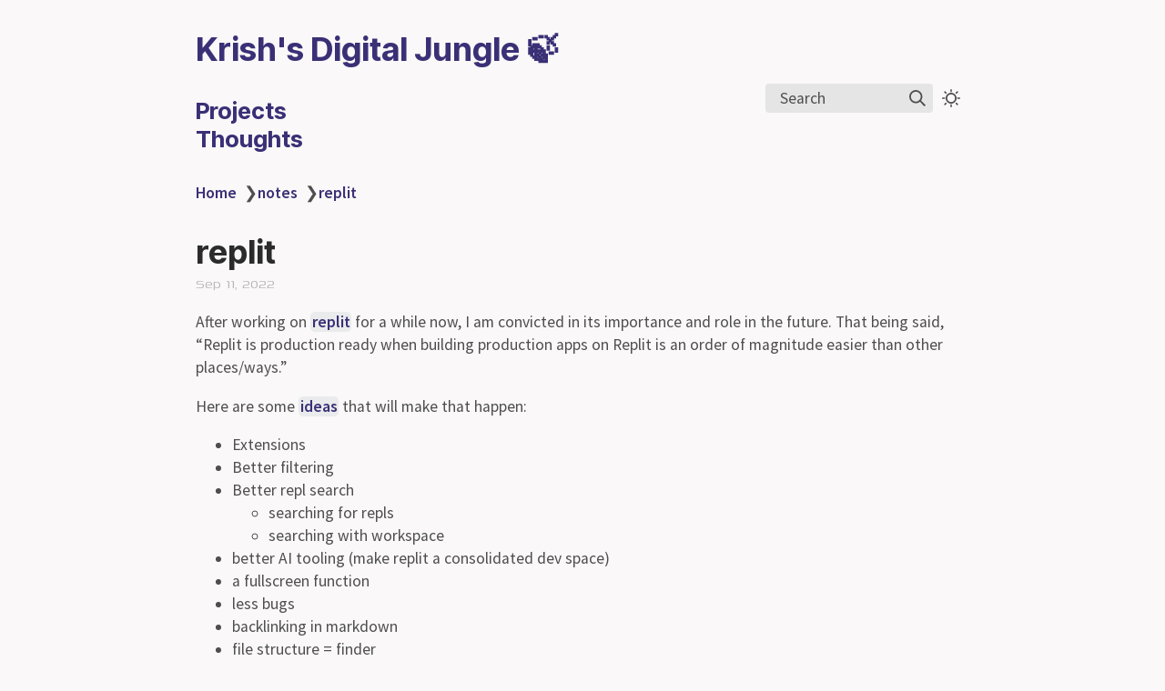

--- FILE ---
content_type: text/html; charset=utf-8
request_url: https://notes.krishkrosh.com/notes/replit
body_size: 5653
content:
<!DOCTYPE html>
<html lang="en"><head><title>replit</title><meta charset="utf-8"/><link rel="preconnect" href="https://fonts.googleapis.com"/><link rel="preconnect" href="https://fonts.gstatic.com"/><link rel="stylesheet" href="https://fonts.googleapis.com/css2?family=Genos&amp;family=IBM Plex Mono&amp;family=Inter Tight:wght@400;700&amp;family=Source Sans Pro:ital,wght@0,400;0,600;1,400;1,600&amp;display=swap"/><link rel="preconnect" href="https://cdnjs.cloudflare.com" crossorigin="anonymous"/><meta name="viewport" content="width=device-width, initial-scale=1.0"/><meta name="og:site_name" content="Krish's Digital Jungle 🍃"/><meta property="og:title" content="replit"/><meta property="og:type" content="website"/><meta name="twitter:card" content="summary_large_image"/><meta name="twitter:title" content="replit"/><meta name="twitter:description" content="After working on replit for a while now, I am convicted in its importance and role in the future. That being said, “Replit is production ready when building production apps on Replit is an order of magnitude easier than other places/ways.” Here are some ideas that will make that happen: Extensions Better filtering Better repl search searching for repls searching with workspace better AI tooling (make replit a consolidated dev space) a fullscreen function less bugs backlinking in markdown file structure = finder better formatting always on cross chrome pane functionality auth db security translate language (codex) repl management To be honest, Extensions seems like it is the key to create shared (potentially decentralized) computability."/><meta property="og:description" content="After working on replit for a while now, I am convicted in its importance and role in the future. That being said, “Replit is production ready when building production apps on Replit is an order of magnitude easier than other places/ways.” Here are some ideas that will make that happen: Extensions Better filtering Better repl search searching for repls searching with workspace better AI tooling (make replit a consolidated dev space) a fullscreen function less bugs backlinking in markdown file structure = finder better formatting always on cross chrome pane functionality auth db security translate language (codex) repl management To be honest, Extensions seems like it is the key to create shared (potentially decentralized) computability."/><meta property="og:image:type" content="image/webp"/><meta property="og:image:alt" content="After working on replit for a while now, I am convicted in its importance and role in the future. That being said, “Replit is production ready when building production apps on Replit is an order of magnitude easier than other places/ways.” Here are some ideas that will make that happen: Extensions Better filtering Better repl search searching for repls searching with workspace better AI tooling (make replit a consolidated dev space) a fullscreen function less bugs backlinking in markdown file structure = finder better formatting always on cross chrome pane functionality auth db security translate language (codex) repl management To be honest, Extensions seems like it is the key to create shared (potentially decentralized) computability."/><meta property="og:image:width" content="1200"/><meta property="og:image:height" content="630"/><meta property="og:image:url" content="https://notes.krishkrosh.com/static/social-images/content-notes-replit.md.webp"/><meta name="twitter:image" content="https://notes.krishkrosh.com/static/social-images/content-notes-replit.md.webp"/><meta property="og:image" content="https://notes.krishkrosh.com/static/social-images/content-notes-replit.md.webp"/><meta property="twitter:domain" content="notes.krishkrosh.com"/><meta property="og:url" content="https://notes.krishkrosh.com/notes/replit"/><meta property="twitter:url" content="https://notes.krishkrosh.com/notes/replit"/><link rel="icon" href="../static/icon.png"/><meta name="description" content="After working on replit for a while now, I am convicted in its importance and role in the future. That being said, “Replit is production ready when building production apps on Replit is an order of magnitude easier than other places/ways.” Here are some ideas that will make that happen: Extensions Better filtering Better repl search searching for repls searching with workspace better AI tooling (make replit a consolidated dev space) a fullscreen function less bugs backlinking in markdown file structure = finder better formatting always on cross chrome pane functionality auth db security translate language (codex) repl management To be honest, Extensions seems like it is the key to create shared (potentially decentralized) computability."/><meta name="generator" content="Quartz"/><link href="../index.css" rel="stylesheet" type="text/css" spa-preserve/><link href="https://cdn.jsdelivr.net/npm/katex@0.16.11/dist/katex.min.css" rel="stylesheet" type="text/css" spa-preserve/><script src="../prescript.js" type="application/javascript" spa-preserve></script><script type="application/javascript" spa-preserve>const fetchData = fetch("../static/contentIndex.json").then(data => data.json())</script></head><body data-slug="notes/replit"><div id="quartz-root" class="page"><div id="quartz-body"><div class="left sidebar"><div><h1 class="page-title "><a href="..">Krish's Digital Jungle 🍃</a></h1><h2 class="projects"><a href="/Projects">Projects</a> <br/><a href="https://twitter.com/krishrshah">Thoughts</a></h2></div><div class="spacer mobile-only"></div><div class="search"><button class="search-button" id="search-button"><p>Search</p><svg role="img" xmlns="http://www.w3.org/2000/svg" viewBox="0 0 19.9 19.7"><title>Search</title><g class="search-path" fill="none"><path stroke-linecap="square" d="M18.5 18.3l-5.4-5.4"></path><circle cx="8" cy="8" r="7"></circle></g></svg></button><div id="search-container"><div id="search-space"><input autocomplete="off" id="search-bar" name="search" type="text" aria-label="Search for something" placeholder="Search for something"/><div id="search-layout" data-preview="true"></div></div></div></div><button class="darkmode" id="darkmode"><svg xmlns="http://www.w3.org/2000/svg" xmlns:xlink="http://www.w3.org/1999/xlink" version="1.1" id="dayIcon" x="0px" y="0px" viewBox="0 0 35 35" style="enable-background:new 0 0 35 35" xml:space="preserve" aria-label="Dark mode"><title>Dark mode</title><path d="M6,17.5C6,16.672,5.328,16,4.5,16h-3C0.672,16,0,16.672,0,17.5    S0.672,19,1.5,19h3C5.328,19,6,18.328,6,17.5z M7.5,26c-0.414,0-0.789,0.168-1.061,0.439l-2,2C4.168,28.711,4,29.086,4,29.5    C4,30.328,4.671,31,5.5,31c0.414,0,0.789-0.168,1.06-0.44l2-2C8.832,28.289,9,27.914,9,27.5C9,26.672,8.329,26,7.5,26z M17.5,6    C18.329,6,19,5.328,19,4.5v-3C19,0.672,18.329,0,17.5,0S16,0.672,16,1.5v3C16,5.328,16.671,6,17.5,6z M27.5,9    c0.414,0,0.789-0.168,1.06-0.439l2-2C30.832,6.289,31,5.914,31,5.5C31,4.672,30.329,4,29.5,4c-0.414,0-0.789,0.168-1.061,0.44    l-2,2C26.168,6.711,26,7.086,26,7.5C26,8.328,26.671,9,27.5,9z M6.439,8.561C6.711,8.832,7.086,9,7.5,9C8.328,9,9,8.328,9,7.5    c0-0.414-0.168-0.789-0.439-1.061l-2-2C6.289,4.168,5.914,4,5.5,4C4.672,4,4,4.672,4,5.5c0,0.414,0.168,0.789,0.439,1.06    L6.439,8.561z M33.5,16h-3c-0.828,0-1.5,0.672-1.5,1.5s0.672,1.5,1.5,1.5h3c0.828,0,1.5-0.672,1.5-1.5S34.328,16,33.5,16z     M28.561,26.439C28.289,26.168,27.914,26,27.5,26c-0.828,0-1.5,0.672-1.5,1.5c0,0.414,0.168,0.789,0.439,1.06l2,2    C28.711,30.832,29.086,31,29.5,31c0.828,0,1.5-0.672,1.5-1.5c0-0.414-0.168-0.789-0.439-1.061L28.561,26.439z M17.5,29    c-0.829,0-1.5,0.672-1.5,1.5v3c0,0.828,0.671,1.5,1.5,1.5s1.5-0.672,1.5-1.5v-3C19,29.672,18.329,29,17.5,29z M17.5,7    C11.71,7,7,11.71,7,17.5S11.71,28,17.5,28S28,23.29,28,17.5S23.29,7,17.5,7z M17.5,25c-4.136,0-7.5-3.364-7.5-7.5    c0-4.136,3.364-7.5,7.5-7.5c4.136,0,7.5,3.364,7.5,7.5C25,21.636,21.636,25,17.5,25z"></path></svg><svg xmlns="http://www.w3.org/2000/svg" xmlns:xlink="http://www.w3.org/1999/xlink" version="1.1" id="nightIcon" x="0px" y="0px" viewBox="0 0 100 100" style="enable-background:new 0 0 100 100" xml:space="preserve" aria-label="Light mode"><title>Light mode</title><path d="M96.76,66.458c-0.853-0.852-2.15-1.064-3.23-0.534c-6.063,2.991-12.858,4.571-19.655,4.571  C62.022,70.495,50.88,65.88,42.5,57.5C29.043,44.043,25.658,23.536,34.076,6.47c0.532-1.08,0.318-2.379-0.534-3.23  c-0.851-0.852-2.15-1.064-3.23-0.534c-4.918,2.427-9.375,5.619-13.246,9.491c-9.447,9.447-14.65,22.008-14.65,35.369  c0,13.36,5.203,25.921,14.65,35.368s22.008,14.65,35.368,14.65c13.361,0,25.921-5.203,35.369-14.65  c3.872-3.871,7.064-8.328,9.491-13.246C97.826,68.608,97.611,67.309,96.76,66.458z"></path></svg></button></div><div class="center"><div class="page-header"><div class="popover-hint"><nav class="breadcrumb-container" aria-label="breadcrumbs"><div class="breadcrumb-element"><a href="../">Home</a><p> ❯ </p></div><div class="breadcrumb-element"><a href="../notes/">notes</a><p> ❯ </p></div><div class="breadcrumb-element"><a href>replit</a></div></nav><h1 class="article-title">replit</h1><p show-comma="true" class="content-meta">Sep 11, 2022</p></div></div><article class="popover-hint"><p>After working on <a href="../notes/replit" class="internal" data-slug="notes/replit">replit</a> for a while now, I am convicted in its importance and role in the future. That being said, “Replit is production ready when building production apps on Replit is an order of magnitude easier than other places/ways.”</p>
<p>Here are some <a href="../notes/ideas" class="internal" data-slug="notes/ideas">ideas</a> that will make that happen:</p>
<ul>
<li>Extensions</li>
<li>Better filtering</li>
<li>Better repl search
<ul>
<li>searching for repls</li>
<li>searching with workspace</li>
</ul>
</li>
<li>better AI tooling (make replit a consolidated dev space)</li>
<li>a fullscreen function</li>
<li>less bugs</li>
<li>backlinking in markdown</li>
<li>file structure = finder</li>
<li>better formatting</li>
<li>always on</li>
<li>cross chrome pane functionality</li>
<li>auth</li>
<li>db</li>
<li>security</li>
<li>translate language (codex)</li>
<li>repl management</li>
</ul>
<p>To be honest, Extensions seems like it is the key to create shared (potentially decentralized) computability. I dream of a world where it is insanely easy for everything to be connected. Like a mini api for everything. But it is more possible with small modules of compute shared and integrated with one another.</p>
<p>People I want to talk more about this to: <a href="../Dhrumil" class="internal" data-slug="Dhrumil">Dhrumil</a>, <a href="../Tyler" class="internal" data-slug="Tyler">Tyler</a>, <a href="../Bardia" class="internal" data-slug="Bardia">Bardia</a>, <a href="../notes/Jeremy" class="internal" data-slug="notes/Jeremy">Jeremy</a>, <a href="../notes/Amjad" class="internal" data-slug="notes/Amjad">Amjad</a>, <a href="../Faris" class="internal" data-slug="Faris">Faris</a></p>
<p>Another thing is that bug fixes are important, however as a person I like to move fast and break things—and I feel like I’ve been sheltering myself too much away from that. New features are a perfect way to do this, because there is no users for these features yet.</p>
<h3 id="replit-quotes">Replit quotes<a role="anchor" aria-hidden="true" tabindex="-1" data-no-popover="true" href="#replit-quotes" class="internal"><svg width="18" height="18" viewBox="0 0 24 24" fill="none" stroke="currentColor" stroke-width="2" stroke-linecap="round" stroke-linejoin="round"><path d="M10 13a5 5 0 0 0 7.54.54l3-3a5 5 0 0 0-7.07-7.07l-1.72 1.71"></path><path d="M14 11a5 5 0 0 0-7.54-.54l-3 3a5 5 0 0 0 7.07 7.07l1.71-1.71"></path></svg></a></h3>
<ul>
<li>”keep me honest&quot;</li>
<li>&quot;When you want to go fast, go alone. When you want to go far, go together.”</li>
</ul>
<h3 id="early-vision">Early Vision<a role="anchor" aria-hidden="true" tabindex="-1" data-no-popover="true" href="#early-vision" class="internal"><svg width="18" height="18" viewBox="0 0 24 24" fill="none" stroke="currentColor" stroke-width="2" stroke-linecap="round" stroke-linejoin="round"><path d="M10 13a5 5 0 0 0 7.54.54l3-3a5 5 0 0 0-7.07-7.07l-1.72 1.71"></path><path d="M14 11a5 5 0 0 0-7.54-.54l-3 3a5 5 0 0 0 7.07 7.07l1.71-1.71"></path></svg></a></h3>
<p><a href="https://www.notion.so/ReplitOS-992409d5fd40413e9311b8349fea513e" class="external">https://www.notion.so/ReplitOS-992409d5fd40413e9311b8349fea513e<svg aria-hidden="true" class="external-icon" style="max-width:0.8em;max-height:0.8em;" viewBox="0 0 512 512"><path d="M320 0H288V64h32 82.7L201.4 265.4 178.7 288 224 333.3l22.6-22.6L448 109.3V192v32h64V192 32 0H480 320zM32 32H0V64 480v32H32 456h32V480 352 320H424v32 96H64V96h96 32V32H160 32z"></path></svg></a></p></article><hr/><div class="page-footer"></div></div><div class="right sidebar"><div class="graph"><h3>Graph View</h3><div class="graph-outer"><div id="graph-container" data-cfg="{&quot;drag&quot;:true,&quot;zoom&quot;:true,&quot;depth&quot;:1,&quot;scale&quot;:1.1,&quot;repelForce&quot;:0.5,&quot;centerForce&quot;:0.3,&quot;linkDistance&quot;:30,&quot;fontSize&quot;:0.6,&quot;opacityScale&quot;:1,&quot;showTags&quot;:true,&quot;removeTags&quot;:[],&quot;focusOnHover&quot;:false,&quot;enableRadial&quot;:false}"></div><button id="global-graph-icon" aria-label="Global Graph"><svg version="1.1" xmlns="http://www.w3.org/2000/svg" xmlns:xlink="http://www.w3.org/1999/xlink" x="0px" y="0px" viewBox="0 0 55 55" fill="currentColor" xml:space="preserve"><path d="M49,0c-3.309,0-6,2.691-6,6c0,1.035,0.263,2.009,0.726,2.86l-9.829,9.829C32.542,17.634,30.846,17,29,17
                s-3.542,0.634-4.898,1.688l-7.669-7.669C16.785,10.424,17,9.74,17,9c0-2.206-1.794-4-4-4S9,6.794,9,9s1.794,4,4,4
                c0.74,0,1.424-0.215,2.019-0.567l7.669,7.669C21.634,21.458,21,23.154,21,25s0.634,3.542,1.688,4.897L10.024,42.562
                C8.958,41.595,7.549,41,6,41c-3.309,0-6,2.691-6,6s2.691,6,6,6s6-2.691,6-6c0-1.035-0.263-2.009-0.726-2.86l12.829-12.829
                c1.106,0.86,2.44,1.436,3.898,1.619v10.16c-2.833,0.478-5,2.942-5,5.91c0,3.309,2.691,6,6,6s6-2.691,6-6c0-2.967-2.167-5.431-5-5.91
                v-10.16c1.458-0.183,2.792-0.759,3.898-1.619l7.669,7.669C41.215,39.576,41,40.26,41,41c0,2.206,1.794,4,4,4s4-1.794,4-4
                s-1.794-4-4-4c-0.74,0-1.424,0.215-2.019,0.567l-7.669-7.669C36.366,28.542,37,26.846,37,25s-0.634-3.542-1.688-4.897l9.665-9.665
                C46.042,11.405,47.451,12,49,12c3.309,0,6-2.691,6-6S52.309,0,49,0z M11,9c0-1.103,0.897-2,2-2s2,0.897,2,2s-0.897,2-2,2
                S11,10.103,11,9z M6,51c-2.206,0-4-1.794-4-4s1.794-4,4-4s4,1.794,4,4S8.206,51,6,51z M33,49c0,2.206-1.794,4-4,4s-4-1.794-4-4
                s1.794-4,4-4S33,46.794,33,49z M29,31c-3.309,0-6-2.691-6-6s2.691-6,6-6s6,2.691,6,6S32.309,31,29,31z M47,41c0,1.103-0.897,2-2,2
                s-2-0.897-2-2s0.897-2,2-2S47,39.897,47,41z M49,10c-2.206,0-4-1.794-4-4s1.794-4,4-4s4,1.794,4,4S51.206,10,49,10z"></path></svg></button></div><div id="global-graph-outer"><div id="global-graph-container" data-cfg="{&quot;drag&quot;:true,&quot;zoom&quot;:true,&quot;depth&quot;:-1,&quot;scale&quot;:0.9,&quot;repelForce&quot;:0.5,&quot;centerForce&quot;:0.3,&quot;linkDistance&quot;:30,&quot;fontSize&quot;:0.6,&quot;opacityScale&quot;:1,&quot;showTags&quot;:true,&quot;removeTags&quot;:[],&quot;focusOnHover&quot;:true,&quot;enableRadial&quot;:true}"></div></div></div><div class="toc desktop-only"><button type="button" id="toc" class aria-controls="toc-content" aria-expanded="true"><h3>Table of Contents</h3><svg xmlns="http://www.w3.org/2000/svg" width="24" height="24" viewBox="0 0 24 24" fill="none" stroke="currentColor" stroke-width="2" stroke-linecap="round" stroke-linejoin="round" class="fold"><polyline points="6 9 12 15 18 9"></polyline></svg></button><div id="toc-content" class><ul class="overflow"><li class="depth-0"><a href="#replit-quotes" data-for="replit-quotes">Replit quotes</a></li><li class="depth-0"><a href="#early-vision" data-for="early-vision">Early Vision</a></li></ul></div></div><div class="backlinks"><h3>Backlinks</h3><ul class="overflow"><li><a href="../notes/January-19th,-2022" class="internal">January 19th, 2022</a></li><li><a href="../notes/cool-people" class="internal">cool people</a></li><li><a href="../notes/replit" class="internal">replit</a></li></ul></div><div class="recent-notes"><h3>Recent Notes</h3><ul class="recent-ul"><li class="recent-li"><div class="section"><div class="desc"><h3><a href="../notes/capstone" class="internal">capstone</a></h3></div><p class="meta"><time datetime="2026-01-13T22:02:02.000Z">Jan 13, 2026</time></p><ul class="tags"></ul></div></li><li class="recent-li"><div class="section"><div class="desc"><h3><a href="../notes/laundry-folding-robot" class="internal">laundry folding robot</a></h3></div><p class="meta"><time datetime="2026-01-13T22:02:02.000Z">Jan 13, 2026</time></p><ul class="tags"></ul></div></li><li class="recent-li"><div class="section"><div class="desc"><h3><a href="../notes/recipes" class="internal">recipes</a></h3></div><p class="meta"><time datetime="2026-01-10T19:22:51.000Z">Jan 10, 2026</time></p><ul class="tags"></ul></div></li></ul><p><a href="../notes">See 545 more →</a></p></div></div><footer class><p>Inspired by <a href="https://jzhao.xyz">Jacky</a> and <a href="https://amirbolous.com">Amir</a></p><p>Created with <a href="https://quartz.jzhao.xyz/">Quartz v4.4.0</a>, © 2026</p><ul><li><a href="https://github.com/krishkrosh">GitHub</a></li><li><a href="https://twitter.com/krishrshah">Twitter</a></li><li><a href="https://linkedin.com/in/krishrshah">LinkedIn</a></li><li><a href="/cdn-cgi/l/email-protection#a1cad3c8d2c98fcdc8c7c49390e1c6ccc0c8cd8fc2cecc">Email</a></li></ul></footer></div></div><script data-cfasync="false" src="/cdn-cgi/scripts/5c5dd728/cloudflare-static/email-decode.min.js"></script><script defer src="https://static.cloudflareinsights.com/beacon.min.js/vcd15cbe7772f49c399c6a5babf22c1241717689176015" integrity="sha512-ZpsOmlRQV6y907TI0dKBHq9Md29nnaEIPlkf84rnaERnq6zvWvPUqr2ft8M1aS28oN72PdrCzSjY4U6VaAw1EQ==" data-cf-beacon='{"version":"2024.11.0","token":"633fda2933ef4fa89b361da8d4fac315","r":1,"server_timing":{"name":{"cfCacheStatus":true,"cfEdge":true,"cfExtPri":true,"cfL4":true,"cfOrigin":true,"cfSpeedBrain":true},"location_startswith":null}}' crossorigin="anonymous"></script>
</body><script type="application/javascript">function c(){let t=this.parentElement;t.classList.toggle("is-collapsed");let l=t.classList.contains("is-collapsed")?this.scrollHeight:t.scrollHeight;t.style.maxHeight=l+"px";let o=t,e=t.parentElement;for(;e;){if(!e.classList.contains("callout"))return;let n=e.classList.contains("is-collapsed")?e.scrollHeight:e.scrollHeight+o.scrollHeight;e.style.maxHeight=n+"px",o=e,e=e.parentElement}}function i(){let t=document.getElementsByClassName("callout is-collapsible");for(let s of t){let l=s.firstElementChild;if(l){l.addEventListener("click",c),window.addCleanup(()=>l.removeEventListener("click",c));let e=s.classList.contains("is-collapsed")?l.scrollHeight:s.scrollHeight;s.style.maxHeight=e+"px"}}}document.addEventListener("nav",i);window.addEventListener("resize",i);
</script><script src="https://cdn.jsdelivr.net/npm/katex@0.16.11/dist/contrib/copy-tex.min.js" type="application/javascript"></script><script src="../postscript.js" type="module"></script></html>

--- FILE ---
content_type: text/css; charset=utf-8
request_url: https://notes.krishkrosh.com/index.css
body_size: 6250
content:
header{flex-direction:row;align-items:center;gap:1.5rem;margin:2rem 0;display:flex}header h1{flex:auto;margin:0}.clipboard-button{float:right;color:var(--gray);border-color:var(--dark);background-color:var(--light);opacity:0;border:1px solid;border-radius:5px;margin:.3rem;padding:.4rem;transition:all .2s;display:flex;position:absolute;right:0}.clipboard-button>svg{fill:var(--light);filter:contrast(.3)}.clipboard-button:hover{cursor:pointer;border-color:var(--secondary)}.clipboard-button:focus{outline:0}pre:hover>.clipboard-button{opacity:1;transition:all .2s}.breadcrumb-container{flex-flow:wrap;gap:.5rem;margin:.75rem 0 0;padding:0;display:flex}.breadcrumb-element{flex-direction:row;justify-content:center;align-items:center;display:flex}.breadcrumb-element p{margin:0 0 0 .5rem;padding:0;line-height:normal}.article-title{margin:2rem 0 0}.content-meta{color:var(--gray);font-family:var(--accentFont);margin-top:0}.tags{flex-wrap:wrap;gap:.4rem;margin:1rem 0;padding-left:0;list-style:none;display:flex}.section-li>.section>.tags{justify-content:flex-end}.tags>li{white-space:nowrap;overflow-wrap:normal;margin:0;display:inline-block}a.internal.tag-link{background-color:var(--highlight);border-radius:8px;margin:0 .1rem;padding:.2rem .4rem}.page-title{margin:0;font-size:1.75rem}.search{min-width:fit-content;max-width:14rem}@media (max-width:1999px){.search{flex-grow:.3}}.search>.search-button{background-color:var(--lightgray);font-family:inherit;font-size:inherit;height:2rem;text-align:inherit;cursor:pointer;white-space:nowrap;border:none;border-radius:4px;justify-content:space-between;align-items:center;width:100%;padding:0;display:flex}.search>.search-button>p{padding:0 1rem;display:inline}.search>.search-button svg{cursor:pointer;width:18px;min-width:18px;margin:0 .5rem}.search>.search-button svg .search-path{stroke:var(--darkgray);stroke-width:2px;transition:stroke .5s}.search>#search-container{contain:layout;z-index:999;-webkit-backdrop-filter:blur(4px);backdrop-filter:blur(4px);width:100vw;height:100vh;display:none;position:fixed;top:0;left:0;overflow-y:auto}.search>#search-container.active{display:inline-block}.search>#search-container>#search-space{width:65%;margin-top:12vh;margin-left:auto;margin-right:auto}@media not (min-width:2000px){.search>#search-container>#search-space{width:90%}}.search>#search-container>#search-space>*{background:var(--light);border-radius:7px;width:100%;margin-bottom:2em;box-shadow:0 14px 50px #1b21301f,0 10px 30px #1b213029}.search>#search-container>#search-space>input{box-sizing:border-box;font-family:var(--bodyFont);color:var(--dark);border:1px solid var(--lightgray);padding:.5em 1em;font-size:1.1em}.search>#search-container>#search-space>input:focus{outline:none}.search>#search-container>#search-space>#search-layout{border:1px solid var(--lightgray);box-sizing:border-box;flex-direction:row;flex:0 0 100%;display:none}.search>#search-container>#search-space>#search-layout.display-results{display:flex}.search>#search-container>#search-space>#search-layout[data-preview]>#results-container{flex:0 0 min(30%,450px)}@media not (max-width:1999px){.search>#search-container>#search-space>#search-layout[data-preview] .result-card>p.preview{display:none}.search>#search-container>#search-space>#search-layout[data-preview]>div:first-child{border-right:1px solid var(--lightgray);border-top-right-radius:unset;border-bottom-right-radius:unset}.search>#search-container>#search-space>#search-layout[data-preview]>div:last-child{border-top-left-radius:unset;border-bottom-left-radius:unset}}.search>#search-container>#search-space>#search-layout>div{border-radius:5px;height:63vh}@media (max-width:1999px){.search>#search-container>#search-space>#search-layout>#preview-container{display:none!important}.search>#search-container>#search-space>#search-layout[data-preview]>#results-container{flex:0 0 100%;width:100%;height:auto}}.search>#search-container>#search-space>#search-layout .highlight{background:color-mix(in srgb,var(--tertiary)60%,#fff0);border-radius:5px;scroll-margin-top:2rem}.search>#search-container>#search-space>#search-layout>#preview-container{color:var(--dark);flex-grow:1;padding:0 2rem;font-family:inherit;font-weight:400;line-height:1.5em;display:block;overflow:hidden auto}.search>#search-container>#search-space>#search-layout>#preview-container .preview-inner{width:min(1999px,100%);margin:0 auto}.search>#search-container>#search-space>#search-layout>#preview-container a[role=anchor]{background-color:#0000}.search>#search-container>#search-space>#search-layout>#results-container{overflow-y:auto}.search>#search-container>#search-space>#search-layout>#results-container .result-card{cursor:pointer;border-bottom:1px solid var(--lightgray);box-sizing:border-box;text-transform:none;text-align:left;width:100%;font-family:inherit;font-size:100%;line-height:1.15;font-weight:inherit;outline:none;margin:0;padding:1em;transition:background .2s;display:block;overflow:hidden}.search>#search-container>#search-space>#search-layout>#results-container .result-card:hover,.search>#search-container>#search-space>#search-layout>#results-container .result-card:focus,.search>#search-container>#search-space>#search-layout>#results-container .result-card.focus{background:var(--lightgray)}.search>#search-container>#search-space>#search-layout>#results-container .result-card>h3{margin:0}.search>#search-container>#search-space>#search-layout>#results-container .result-card>ul.tags{margin-top:.45rem;margin-bottom:0}.search>#search-container>#search-space>#search-layout>#results-container .result-card>ul>li>p{background-color:var(--highlight);color:var(--secondary);border-radius:8px;margin:0 .1rem;padding:.2rem .4rem;font-weight:700;line-height:1.4rem}.search>#search-container>#search-space>#search-layout>#results-container .result-card>ul>li>p.match-tag{color:var(--tertiary)}.search>#search-container>#search-space>#search-layout>#results-container .result-card>p{margin-bottom:0}.darkmode{cursor:pointer;width:20px;height:20px;text-align:inherit;background:0 0;border:none;margin:0 10px;padding:0;position:relative}.darkmode svg{width:20px;height:20px;fill:var(--darkgray);transition:opacity .1s;position:absolute;top:calc(50% - 10px)}:root[saved-theme=dark]{--lightningcss-light: ;--lightningcss-dark:initial;color-scheme:dark}:root[saved-theme=light]{--lightningcss-light:initial;--lightningcss-dark: ;color-scheme:light}:root[saved-theme=dark] .darkmode>#dayIcon{display:none}:root[saved-theme=dark] .darkmode>#nightIcon,:root .darkmode>#dayIcon{display:inline}:root .darkmode>#nightIcon{display:none}.graph>h3{margin:0;font-size:1rem}.graph>.graph-outer{border:1px solid var(--lightgray);box-sizing:border-box;border-radius:5px;height:250px;margin:.5em 0;position:relative;overflow:hidden}.graph>.graph-outer>#global-graph-icon{cursor:pointer;color:var(--dark);opacity:.5;cursor:pointer;background:0 0;border:none;border-radius:4px;width:24px;height:24px;margin:.3rem;padding:.2rem;transition:background-color .5s;position:absolute;top:0;right:0}.graph>.graph-outer>#global-graph-icon:hover{background-color:var(--lightgray)}.graph>#global-graph-outer{z-index:9999;-webkit-backdrop-filter:blur(4px);backdrop-filter:blur(4px);width:100vw;height:100%;display:none;position:fixed;top:0;left:0;overflow:hidden}.graph>#global-graph-outer.active{display:inline-block}.graph>#global-graph-outer>#global-graph-container{border:1px solid var(--lightgray);background-color:var(--light);box-sizing:border-box;border-radius:5px;width:80vw;height:80vh;position:fixed;top:50%;left:50%;transform:translate(-50%,-50%)}@media not (min-width:2000px){.graph>#global-graph-outer>#global-graph-container{width:90%}}.toc{flex-direction:column;display:flex}.toc.desktop-only{max-height:40%}@media not (max-width:1999px){.toc{display:flex}}button#toc{text-align:left;cursor:pointer;color:var(--dark);background-color:#0000;border:none;align-items:center;padding:0;display:flex}button#toc h3{margin:0;font-size:1rem;display:inline-block}button#toc .fold{opacity:.8;margin-left:.5rem;transition:transform .3s}button#toc.collapsed .fold{transform:rotate(-90deg)}#toc-content{visibility:visible;max-height:100%;list-style:none;transition:max-height .35s,visibility linear;position:relative;overflow:hidden auto}#toc-content.collapsed{visibility:hidden;max-height:0;transition:max-height .35s,visibility 0s linear .35s}#toc-content.collapsed>.overflow:after{opacity:0}#toc-content ul{margin:.5rem 0;padding:0;list-style:none}#toc-content ul>li>a{color:var(--dark);opacity:.35;transition:opacity .5s,color .3s}#toc-content ul>li>a.in-view{opacity:.75}#toc-content>ul.overflow{width:100%;max-height:none}#toc-content .depth-0{padding-left:0}#toc-content .depth-1{padding-left:1rem}#toc-content .depth-2{padding-left:2rem}#toc-content .depth-3{padding-left:3rem}#toc-content .depth-4{padding-left:4rem}#toc-content .depth-5{padding-left:5rem}#toc-content .depth-6{padding-left:6rem}.backlinks{flex-direction:column}.backlinks>h3{margin:0;font-size:1rem}.backlinks>ul{margin:.5rem 0;padding:0;list-style:none}.backlinks>ul>li>a{background-color:#0000}.backlinks>.overflow{height:auto}.backlinks>.overflow:after{display:none}@media not (min-width:2000px){.backlinks>.overflow{height:250px}}.recent-notes>h3{margin:.5rem 0 0;font-size:1rem}.recent-notes>ul.recent-ul{margin-top:1rem;padding-left:0;list-style:none}.recent-notes>ul.recent-ul>li{margin:1rem 0}.recent-notes>ul.recent-ul>li .section>.desc>h3>a{background-color:#0000}.recent-notes>ul.recent-ul>li .section>.meta{opacity:.6;margin:0 0 .5rem}footer{text-align:left;opacity:.7;margin-bottom:4rem}footer ul{flex-direction:row;gap:1rem;margin:-1rem 0 0;padding:0;list-style:none;display:flex}ul.section-ul{margin-top:2em;padding-left:0;list-style:none}li.section-li{margin-bottom:1em}li.section-li>.section{grid-template-columns:fit-content(8em) 3fr 1fr;display:grid}@media (max-width:1999px){li.section-li>.section>.tags{display:none}}li.section-li>.section>.desc>h3>a{background-color:#0000}li.section-li>.section .meta{opacity:.6;margin:0 1em 0 0}.popover .section{grid-template-columns:fit-content(8em) 1fr!important}.popover .section>.tags{display:none}.section h3,.section>.tags{margin:0}@keyframes dropin{0%{opacity:0;visibility:hidden}1%{opacity:0}to{opacity:1;visibility:visible}}.popover{z-index:999;visibility:hidden;opacity:0;padding:1rem;transition:opacity .3s,visibility .3s;position:absolute;overflow:visible}.popover>.popover-inner{width:30rem;max-height:20rem;font-weight:initial;font-style:initial;line-height:normal;font-size:initial;font-family:var(--bodyFont);border:1px solid var(--lightgray);background-color:var(--light);white-space:normal;border-radius:5px;padding:0 1rem 1rem;position:relative;overflow:auto;box-shadow:6px 6px 36px #00000040}.popover>.popover-inner[data-content-type][data-content-type*=pdf],.popover>.popover-inner[data-content-type][data-content-type*=image]{max-height:100%;padding:0}.popover>.popover-inner[data-content-type][data-content-type*=image] img{border-radius:0;margin:0;display:block}.popover>.popover-inner[data-content-type][data-content-type*=pdf] iframe{width:100%}.popover h1{font-size:1.5rem}@media (max-width:1999px){.popover{display:none!important}}a:hover .popover,.popover:hover{animation:.3s .2s forwards dropin}code[data-theme*=\ ]{color:var(--shiki-light);background-color:var(--shiki-light-bg)}code[data-theme*=\ ] span{color:var(--shiki-light)}[saved-theme=dark] code[data-theme*=\ ]{color:var(--shiki-dark);background-color:var(--shiki-dark-bg)}[saved-theme=dark] code[data-theme*=\ ] span{color:var(--shiki-dark)}.callout{border:1px solid var(--border);background-color:var(--bg);box-sizing:border-box;--callout-icon-note:url("data:image/svg+xml; utf8, <svg xmlns=\"http://www.w3.org/2000/svg\" width=\"100%\" height=\"100%\" viewBox=\"0 0 24 24\" fill=\"none\" stroke=\"currentColor\" stroke-width=\"2\" stroke-linecap=\"round\" stroke-linejoin=\"round\"><line x1=\"18\" y1=\"2\" x2=\"22\" y2=\"6\"></line><path d=\"M7.5 20.5 19 9l-4-4L3.5 16.5 2 22z\"></path></svg>");--callout-icon-abstract:url("data:image/svg+xml; utf8, <svg xmlns=\"http://www.w3.org/2000/svg\" width=\"100%\" height=\"100%\" viewBox=\"0 0 24 24\" fill=\"none\" stroke=\"currentColor\" stroke-width=\"2\" stroke-linecap=\"round\" stroke-linejoin=\"round\"><rect x=\"8\" y=\"2\" width=\"8\" height=\"4\" rx=\"1\" ry=\"1\"></rect><path d=\"M16 4h2a2 2 0 0 1 2 2v14a2 2 0 0 1-2 2H6a2 2 0 0 1-2-2V6a2 2 0 0 1 2-2h2\"></path><path d=\"M12 11h4\"></path><path d=\"M12 16h4\"></path><path d=\"M8 11h.01\"></path><path d=\"M8 16h.01\"></path></svg>");--callout-icon-info:url("data:image/svg+xml; utf8, <svg xmlns=\"http://www.w3.org/2000/svg\" width=\"100%\" height=\"100%\" viewBox=\"0 0 24 24\" fill=\"none\" stroke=\"currentColor\" stroke-width=\"2\" stroke-linecap=\"round\" stroke-linejoin=\"round\"><circle cx=\"12\" cy=\"12\" r=\"10\"></circle><line x1=\"12\" y1=\"16\" x2=\"12\" y2=\"12\"></line><line x1=\"12\" y1=\"8\" x2=\"12.01\" y2=\"8\"></line></svg>");--callout-icon-todo:url("data:image/svg+xml; utf8, <svg xmlns=\"http://www.w3.org/2000/svg\" width=\"100%\" height=\"100%\" viewBox=\"0 0 24 24\" fill=\"none\" stroke=\"currentColor\" stroke-width=\"2\" stroke-linecap=\"round\" stroke-linejoin=\"round\"><path d=\"M12 22c5.523 0 10-4.477 10-10S17.523 2 12 2 2 6.477 2 12s4.477 10 10 10z\"></path><path d=\"m9 12 2 2 4-4\"></path></svg>");--callout-icon-tip:url("data:image/svg+xml; utf8,<svg xmlns=\"http://www.w3.org/2000/svg\" width=\"100%\" height=\"100%\" viewBox=\"0 0 24 24\" fill=\"none\" stroke=\"currentColor\" stroke-width=\"2\" stroke-linecap=\"round\" stroke-linejoin=\"round\"><path d=\"M8.5 14.5A2.5 2.5 0 0 0 11 12c0-1.38-.5-2-1-3-1.072-2.143-.224-4.054 2-6 .5 2.5 2 4.9 4 6.5 2 1.6 3 3.5 3 5.5a7 7 0 1 1-14 0c0-1.153.433-2.294 1-3a2.5 2.5 0 0 0 2.5 2.5z\"></path></svg> ");--callout-icon-success:url("data:image/svg+xml; utf8,<svg xmlns=\"http://www.w3.org/2000/svg\" width=\"100%\" height=\"100%\" viewBox=\"0 0 24 24\" fill=\"none\" stroke=\"currentColor\" stroke-width=\"2\" stroke-linecap=\"round\" stroke-linejoin=\"round\"><polyline points=\"20 6 9 17 4 12\"></polyline></svg> ");--callout-icon-question:url("data:image/svg+xml; utf8,<svg xmlns=\"http://www.w3.org/2000/svg\" width=\"100%\" height=\"100%\" viewBox=\"0 0 24 24\" fill=\"none\" stroke=\"currentColor\" stroke-width=\"2\" stroke-linecap=\"round\" stroke-linejoin=\"round\"><circle cx=\"12\" cy=\"12\" r=\"10\"></circle><path d=\"M9.09 9a3 3 0 0 1 5.83 1c0 2-3 3-3 3\"></path><line x1=\"12\" y1=\"17\" x2=\"12.01\" y2=\"17\"></line></svg> ");--callout-icon-warning:url("data:image/svg+xml; utf8, <svg xmlns=\"http://www.w3.org/2000/svg\" width=\"100%\" height=\"100%\" viewBox=\"0 0 24 24\" fill=\"none\" stroke=\"currentColor\" stroke-width=\"2\" stroke-linecap=\"round\" stroke-linejoin=\"round\"><path d=\"m21.73 18-8-14a2 2 0 0 0-3.48 0l-8 14A2 2 0 0 0 4 21h16a2 2 0 0 0 1.73-3Z\"></path><line x1=\"12\" y1=\"9\" x2=\"12\" y2=\"13\"></line><line x1=\"12\" y1=\"17\" x2=\"12.01\" y2=\"17\"></line></svg>");--callout-icon-failure:url("data:image/svg+xml; utf8,<svg xmlns=\"http://www.w3.org/2000/svg\" width=\"100%\" height=\"100%\" viewBox=\"0 0 24 24\" fill=\"none\" stroke=\"currentColor\" stroke-width=\"2\" stroke-linecap=\"round\" stroke-linejoin=\"round\"><line x1=\"18\" y1=\"6\" x2=\"6\" y2=\"18\"></line><line x1=\"6\" y1=\"6\" x2=\"18\" y2=\"18\"></line></svg> ");--callout-icon-danger:url("data:image/svg+xml; utf8,<svg xmlns=\"http://www.w3.org/2000/svg\" width=\"100%\" height=\"100%\" viewBox=\"0 0 24 24\" fill=\"none\" stroke=\"currentColor\" stroke-width=\"2\" stroke-linecap=\"round\" stroke-linejoin=\"round\"><polygon points=\"13 2 3 14 12 14 11 22 21 10 12 10 13 2\"></polygon></svg> ");--callout-icon-bug:url("data:image/svg+xml; utf8, <svg xmlns=\"http://www.w3.org/2000/svg\" width=\"100%\" height=\"100%\" viewBox=\"0 0 24 24\" fill=\"none\" stroke=\"currentColor\" stroke-width=\"2\" stroke-linecap=\"round\" stroke-linejoin=\"round\"><rect width=\"8\" height=\"14\" x=\"8\" y=\"6\" rx=\"4\"></rect><path d=\"m19 7-3 2\"></path><path d=\"m5 7 3 2\"></path><path d=\"m19 19-3-2\"></path><path d=\"m5 19 3-2\"></path><path d=\"M20 13h-4\"></path><path d=\"M4 13h4\"></path><path d=\"m10 4 1 2\"></path><path d=\"m14 4-1 2\"></path></svg>");--callout-icon-example:url("data:image/svg+xml; utf8,<svg xmlns=\"http://www.w3.org/2000/svg\" width=\"100%\" height=\"100%\" viewBox=\"0 0 24 24\" fill=\"none\" stroke=\"currentColor\" stroke-width=\"2\" stroke-linecap=\"round\" stroke-linejoin=\"round\"><line x1=\"8\" y1=\"6\" x2=\"21\" y2=\"6\"></line><line x1=\"8\" y1=\"12\" x2=\"21\" y2=\"12\"></line><line x1=\"8\" y1=\"18\" x2=\"21\" y2=\"18\"></line><line x1=\"3\" y1=\"6\" x2=\"3.01\" y2=\"6\"></line><line x1=\"3\" y1=\"12\" x2=\"3.01\" y2=\"12\"></line><line x1=\"3\" y1=\"18\" x2=\"3.01\" y2=\"18\"></line></svg> ");--callout-icon-quote:url("data:image/svg+xml; utf8, <svg xmlns=\"http://www.w3.org/2000/svg\" width=\"100%\" height=\"100%\" viewBox=\"0 0 24 24\" fill=\"none\" stroke=\"currentColor\" stroke-width=\"2\" stroke-linecap=\"round\" stroke-linejoin=\"round\"><path d=\"M3 21c3 0 7-1 7-8V5c0-1.25-.756-2.017-2-2H4c-1.25 0-2 .75-2 1.972V11c0 1.25.75 2 2 2 1 0 1 0 1 1v1c0 1-1 2-2 2s-1 .008-1 1.031V20c0 1 0 1 1 1z\"></path><path d=\"M15 21c3 0 7-1 7-8V5c0-1.25-.757-2.017-2-2h-4c-1.25 0-2 .75-2 1.972V11c0 1.25.75 2 2 2h.75c0 2.25.25 4-2.75 4v3c0 1 0 1 1 1z\"></path></svg>");--callout-icon-fold:url("data:image/svg+xml,%3Csvg xmlns=\"http://www.w3.org/2000/svg\" width=\"24\" height=\"24\" viewBox=\"0 0 24 24\" fill=\"none\" stroke=\"currentColor\" stroke-width=\"2\" stroke-linecap=\"round\" stroke-linejoin=\"round\"%3E%3Cpolyline points=\"6 9 12 15 18 9\"%3E%3C/polyline%3E%3C/svg%3E");border-radius:5px;padding:0 1rem;transition:max-height .3s;overflow-y:hidden}.callout>.callout-content>:first-child{margin-top:0}.callout[data-callout]{--color:#448aff;--border:#448aff44;--bg:#448aff10;--callout-icon:var(--callout-icon-note)}.callout[data-callout=abstract]{--color:#00b0ff;--border:#00b0ff44;--bg:#00b0ff10;--callout-icon:var(--callout-icon-abstract)}.callout[data-callout=info],.callout[data-callout=todo]{--color:#00b8d4;--border:#00b8d444;--bg:#00b8d410;--callout-icon:var(--callout-icon-info)}.callout[data-callout=todo]{--callout-icon:var(--callout-icon-todo)}.callout[data-callout=tip]{--color:#00bfa5;--border:#00bfa544;--bg:#00bfa510;--callout-icon:var(--callout-icon-tip)}.callout[data-callout=success]{--color:#09ad7a;--border:#09ad7144;--bg:#09ad7110;--callout-icon:var(--callout-icon-success)}.callout[data-callout=question]{--color:#dba642;--border:#dba64244;--bg:#dba64210;--callout-icon:var(--callout-icon-question)}.callout[data-callout=warning]{--color:#db8942;--border:#db894244;--bg:#db894210;--callout-icon:var(--callout-icon-warning)}.callout[data-callout=failure],.callout[data-callout=danger],.callout[data-callout=bug]{--color:#db4242;--border:#db424244;--bg:#db424210;--callout-icon:var(--callout-icon-failure)}.callout[data-callout=bug]{--callout-icon:var(--callout-icon-bug)}.callout[data-callout=danger]{--callout-icon:var(--callout-icon-danger)}.callout[data-callout=example]{--color:#7a43b5;--border:#7a43b544;--bg:#7a43b510;--callout-icon:var(--callout-icon-example)}.callout[data-callout=quote]{--color:var(--secondary);--border:var(--lightgray);--callout-icon:var(--callout-icon-quote)}.callout.is-collapsed>.callout-title>.fold-callout-icon{transform:rotate(-90deg)}.callout-title{color:var(--color);--icon-size:18px;align-items:flex-start;gap:5px;padding:1rem 0;display:flex}.callout-title .fold-callout-icon{opacity:.8;cursor:pointer;--callout-icon:var(--callout-icon-fold);transition:transform .15s}.callout-title>.callout-title-inner>p{color:var(--color);margin:0}.callout-title .callout-icon,.callout-title .fold-callout-icon{width:var(--icon-size);height:var(--icon-size);flex:0 0 var(--icon-size);background-size:var(--icon-size)var(--icon-size);background-position:50%;background-color:var(--color);-webkit-mask-image:var(--callout-icon);mask-image:var(--callout-icon);-webkit-mask-size:var(--icon-size)var(--icon-size);mask-size:var(--icon-size)var(--icon-size);padding:.2rem 0;-webkit-mask-position:50%;mask-position:50%;-webkit-mask-repeat:no-repeat;mask-repeat:no-repeat}.callout-title .callout-title-inner{font-weight:600}html{scroll-behavior:smooth;-webkit-text-size-adjust:none;-moz-text-size-adjust:none;text-size-adjust:none;width:100vw;overflow-x:hidden}body,section{box-sizing:border-box;background-color:var(--light);font-family:var(--bodyFont);color:var(--darkgray);margin:0}.text-highlight{background-color:var(--textHighlight);border-radius:5px;padding:0 .1rem}::selection{background:color-mix(in srgb,var(--tertiary)60%,#fff0);color:var(--darkgray)}p,ul,text,a,tr,td,li,ol,ul,.katex,.math{color:var(--darkgray);fill:var(--darkgray);-webkit-hyphens:auto;hyphens:auto;font-size:1.1rem}p,ul,text,a,li,ol,ul,.katex,.math{overflow-wrap:anywhere;overflow-wrap:anywhere}.math.math-display{text-align:center}strong{font-weight:600}a{color:var(--secondary);font-weight:600;text-decoration:none;transition:color .2s}a:hover{color:var(--tertiary)!important}a.internal{background-color:var(--highlight);border-radius:5px;padding:0 .1rem;line-height:1.4rem;text-decoration:none}a.internal:has(>img){background-color:#0000;border-radius:0;padding:0}a.internal.tag-link:before{content:"#"}a.external .external-icon{height:1ex;margin:0 .15em}a.external .external-icon>path{fill:var(--dark)}.desktop-only{display:initial}@media (max-width:1999px){.desktop-only{display:none}}.mobile-only{display:none}@media (max-width:1999px){.mobile-only{display:initial}}.page{max-width:850px;margin:0 auto}.page article>h1{font-size:2rem}.page article li:has(>input[type=checkbox]){padding-left:0;list-style-type:none}.page article li:has(>input[type=checkbox]:checked){text-decoration:line-through;-webkit-text-decoration-color:var(--gray);text-decoration-color:var(--gray);color:var(--gray)}.page article li>*{margin-top:0;margin-bottom:0}.page article p>strong{color:var(--dark)}.page>#quartz-body{grid-template:"grid-sidebar-left grid-header grid-sidebar-right""grid-sidebar-left grid-center grid-sidebar-right""grid-sidebar-left grid-footer grid-sidebar-right"/300px auto 300px;gap:5px;display:grid}@media (min-width:1999px) and (max-width:2000px){.page>#quartz-body{grid-template:"grid-sidebar-left grid-header""grid-sidebar-left grid-center""grid-sidebar-left grid-sidebar-right""grid-sidebar-left grid-footer"/300px auto;gap:5px}}@media (max-width:1999px){.page>#quartz-body{grid-template:"grid-sidebar-left""grid-header""grid-center""grid-sidebar-right""grid-footer"/auto;gap:5px}}@media not (min-width:2000px){.page>#quartz-body{padding:0 1rem}}@media (max-width:1999px){.page>#quartz-body{margin:0 auto}}.page>#quartz-body .sidebar{box-sizing:border-box;gap:2rem;height:100vh;padding:6rem 2rem 2rem;display:flex;position:sticky;top:0}.page>#quartz-body .sidebar.left{z-index:1;flex-direction:column;grid-area:grid-sidebar-left}@media (max-width:1999px){.page>#quartz-body .sidebar.left{position:initial;height:unset;flex-direction:row;align-items:center;gap:0;padding:2rem 0 0;display:flex}}.page>#quartz-body .sidebar.right{flex-direction:column;grid-area:grid-sidebar-right;margin-right:0}@media (max-width:1999px){.page>#quartz-body .sidebar.right{margin-left:inherit;margin-right:inherit}}@media not (min-width:2000px){.page>#quartz-body .sidebar.right{position:initial;height:unset;flex-direction:row;width:100%;padding:0}.page>#quartz-body .sidebar.right>*{flex:1}.page>#quartz-body .sidebar.right>.toc{display:none}}.page>#quartz-body .page-header,.page>#quartz-body .page-footer{margin-top:1rem}.page>#quartz-body .page-header{grid-area:grid-header;margin:6rem 0 0}@media (max-width:1999px){.page>#quartz-body .page-header{margin-top:0;padding:0}}.page>#quartz-body .center>article{grid-area:grid-center}.page>#quartz-body footer{grid-area:grid-footer}.page>#quartz-body .center,.page>#quartz-body footer{min-width:100%;max-width:100%;margin-left:auto;margin-right:auto}@media (min-width:1999px) and (max-width:2000px){.page>#quartz-body .center,.page>#quartz-body footer{margin-right:0}}@media (max-width:1999px){.page>#quartz-body .center,.page>#quartz-body footer{margin-left:0;margin-right:0}}.page>#quartz-body footer{margin-left:0}.footnotes{border-top:1px solid var(--lightgray);margin-top:2rem}input[type=checkbox]{color:var(--secondary);border:1px solid var(--lightgray);background-color:var(--light);appearance:none;border-radius:3px;width:16px;height:16px;margin-inline:-1.4rem .2rem;position:relative;transform:translateY(2px)}input[type=checkbox]:checked{border-color:var(--secondary);background-color:var(--secondary)}input[type=checkbox]:checked:after{content:"";border:solid var(--light);border-width:0 2px 2px 0;width:4px;height:8px;display:block;position:absolute;top:1px;left:4px;transform:rotate(45deg)}blockquote{border-left:3px solid var(--secondary);margin:1rem 0;padding-left:1rem;transition:border-color .2s}h1,h2,h3,h4,h5,h6,thead{font-family:var(--headerFont);color:var(--dark);font-weight:revert;margin-bottom:0}article>h1>a[role=anchor],article>h2>a[role=anchor],article>h3>a[role=anchor],article>h4>a[role=anchor],article>h5>a[role=anchor],article>h6>a[role=anchor],article>thead>a[role=anchor]{color:var(--dark);background-color:#0000}h1[id]>a[href^=\#],h2[id]>a[href^=\#],h3[id]>a[href^=\#],h4[id]>a[href^=\#],h5[id]>a[href^=\#],h6[id]>a[href^=\#]{opacity:0;font-family:var(--codeFont);-webkit-user-select:none;user-select:none;margin:0 .5rem;transition:opacity .2s;transform:translateY(-.1rem)}h1[id]:hover>a,h2[id]:hover>a,h3[id]:hover>a,h4[id]:hover>a,h5[id]:hover>a,h6[id]:hover>a{opacity:1}h1,h1 a{margin-top:2.25rem;margin-bottom:1rem;font-size:2.25rem}h2,h2 a{margin-top:1.9rem;margin-bottom:1rem;font-size:1.6rem}h3,h3 a{margin-top:1.62rem;margin-bottom:1rem;font-size:1.2rem}h4,h4 a,h5,h5 a,h6,h6 a{margin-top:1.5rem;margin-bottom:1rem;font-size:1rem}figure[data-rehype-pretty-code-figure]{margin:0;line-height:1.6rem;position:relative}figure[data-rehype-pretty-code-figure]>[data-rehype-pretty-code-title]{font-family:var(--codeFont);border:1px solid var(--lightgray);width:fit-content;color:var(--darkgray);border-radius:5px;margin-bottom:-.5rem;padding:.1rem .5rem;font-size:.9rem}figure[data-rehype-pretty-code-figure]>pre{padding:0}pre{font-family:var(--codeFont);border:1px solid var(--lightgray);border-radius:5px;padding:0 .5rem;position:relative;overflow-x:auto}pre:has(>code.mermaid){border:none}pre>code{counter-reset:line;counter-increment:line 0;background:0 0;padding:.5rem 0;font-size:.85rem;display:grid;overflow-x:auto}pre>code [data-highlighted-chars]{background-color:var(--highlight);border-radius:5px}pre>code>[data-line]{box-sizing:border-box;border-left:3px solid #0000;padding:0 .25rem}pre>code>[data-line][data-highlighted-line]{background-color:var(--highlight);border-left:3px solid var(--secondary)}pre>code>[data-line]:before{content:counter(line);counter-increment:line;text-align:right;color:#738a9499;width:1rem;margin-right:1rem;display:inline-block}pre>code[data-line-numbers-max-digits="2"]>[data-line]:before{width:2rem}pre>code[data-line-numbers-max-digits="3"]>[data-line]:before{width:3rem}code{color:var(--dark);font-size:.9em;font-family:var(--codeFont);background:var(--lightgray);border-radius:5px;padding:.1rem .2rem}tbody,li,p{line-height:1.6rem}.table-container{overflow-x:auto}.table-container>table{border-collapse:collapse;margin:1rem;padding:1.5rem}.table-container>table th,.table-container>table td{min-width:75px}.table-container>table>*{line-height:2rem}th{text-align:left;border-bottom:2px solid var(--gray);padding:.4rem .7rem}td{padding:.2rem .7rem}tr{border-bottom:1px solid var(--lightgray)}tr:last-child{border-bottom:none}img{content-visibility:auto;border-radius:5px;max-width:100%;margin:1rem 0}p>img+em{display:block;transform:translateY(-1rem)}hr{background-color:var(--lightgray);border:none;width:100%;height:1px;margin:2rem auto}audio,video{border-radius:5px;width:100%}.spacer{flex:auto}div:has(>.overflow){max-height:100%;display:flex;overflow-y:auto}ul.overflow,ol.overflow{content:"";clear:both;max-height:100%;overflow-y:auto}ul.overflow>li:last-of-type,ol.overflow>li:last-of-type{margin-bottom:30px}.transclude ul{padding-left:1rem}.katex-display{overflow:auto hidden}.external-embed.youtube,iframe.pdf{aspect-ratio:16/9;border-radius:5px;width:100%;height:100%}.navigation-progress{background:var(--secondary);z-index:9999;width:0;height:3px;transition:width .2s;position:fixed;top:0;left:0}:root{--light:#faf8f8;--lightgray:#e5e5e5;--gray:#b8b8b8;--darkgray:#4e4e4e;--dark:#2b2b2b;--secondary:#3a3076;--tertiary:#84a59d;--highlight:#8f9fa926;--textHighlight:#fff23688;--headerFont:"Inter Tight",-apple-system,BlinkMacSystemFont,"Segoe UI",Helvetica,Arial,sans-serif;--bodyFont:"Source Sans Pro",-apple-system,BlinkMacSystemFont,"Segoe UI",Helvetica,Arial,sans-serif;--codeFont:"IBM Plex Mono",ui-monospace,SFMono-Regular,SF Mono,Menlo,monospace;--accentFont:"Genos",-apple-system,BlinkMacSystemFont,"Segoe UI",Helvetica,Arial,sans-serif}:root[saved-theme=dark]{--light:#2d2e37;--lightgray:#393639;--gray:#646464;--darkgray:#d4d4d4;--dark:#ebebec;--secondary:#7766e3;--tertiary:#84a59d;--highlight:#8f9fa926;--textHighlight:#b3aa0288}

--- FILE ---
content_type: application/javascript
request_url: https://notes.krishkrosh.com/postscript.js
body_size: 193155
content:
(function(){var Vt='<svg aria-hidden="true" height="16" viewBox="0 0 16 16" version="1.1" width="16" data-view-component="true"><path fill-rule="evenodd" d="M0 6.75C0 5.784.784 5 1.75 5h1.5a.75.75 0 010 1.5h-1.5a.25.25 0 00-.25.25v7.5c0 .138.112.25.25.25h7.5a.25.25 0 00.25-.25v-1.5a.75.75 0 011.5 0v1.5A1.75 1.75 0 019.25 16h-7.5A1.75 1.75 0 010 14.25v-7.5z"></path><path fill-rule="evenodd" d="M5 1.75C5 .784 5.784 0 6.75 0h7.5C15.216 0 16 .784 16 1.75v7.5A1.75 1.75 0 0114.25 11h-7.5A1.75 1.75 0 015 9.25v-7.5zm1.75-.25a.25.25 0 00-.25.25v7.5c0 .138.112.25.25.25h7.5a.25.25 0 00.25-.25v-7.5a.25.25 0 00-.25-.25h-7.5z"></path></svg>',St='<svg aria-hidden="true" height="16" viewBox="0 0 16 16" version="1.1" width="16" data-view-component="true"><path fill-rule="evenodd" fill="rgb(63, 185, 80)" d="M13.78 4.22a.75.75 0 010 1.06l-7.25 7.25a.75.75 0 01-1.06 0L2.22 9.28a.75.75 0 011.06-1.06L6 10.94l6.72-6.72a.75.75 0 011.06 0z"></path></svg>';document.addEventListener("nav",()=>{let si=document.getElementsByTagName("pre");for(let Wt=0;Wt<si.length;Wt++){let ai=si[Wt].getElementsByTagName("code")[0];if(ai){let _=function(){navigator.clipboard.writeText(Qt).then(()=>{Pt.blur(),Pt.innerHTML=St,setTimeout(()=>{Pt.innerHTML=Vt,Pt.style.borderColor=""},2e3)},er=>console.error(er))};var Et=_;let Qt=(ai.dataset.clipboard?JSON.parse(ai.dataset.clipboard):ai.innerText).replace(/\n\n/g,`
`),Pt=document.createElement("button");Pt.className="clipboard-button",Pt.type="button",Pt.innerHTML=Vt,Pt.ariaLabel="Copy source",Pt.addEventListener("click",_),window.addCleanup(()=>Pt.removeEventListener("click",_)),si[Wt].prepend(Pt)}}})})(),function(){var Vt=Object.create,St=Object.defineProperty,si=Object.getOwnPropertyDescriptor,Et=Object.getOwnPropertyNames,Wt=Object.getPrototypeOf,ai=Object.prototype.hasOwnProperty,_=(g,T)=>()=>(T||g((T={exports:{}}).exports,T),T.exports),Qt=(g,T,E,f)=>{if(T&&typeof T=="object"||typeof T=="function")for(let m of Et(T))!ai.call(g,m)&&m!==E&&St(g,m,{get:()=>T[m],enumerable:!(f=si(T,m))||f.enumerable});return g},Pt=(g,T,E)=>(E=g!=null?Vt(Wt(g)):{},Qt(T||!g||!g.__esModule?St(E,"default",{value:g,enumerable:!0}):E,g)),er=_(()=>{}),Ut=_((g,T)=>{"use strict";T.exports=f;function E(w){return w instanceof Buffer?Buffer.from(w):new w.constructor(w.buffer.slice(),w.byteOffset,w.length)}function f(w){if(w=w||{},w.circles)return m(w);let S=new Map;if(S.set(Date,W=>new Date(W)),S.set(Map,(W,q)=>new Map(M(Array.from(W),q))),S.set(Set,(W,q)=>new Set(M(Array.from(W),q))),w.constructorHandlers)for(let W of w.constructorHandlers)S.set(W[0],W[1]);let C=null;return w.proto?V:D;function M(W,q){let z=Object.keys(W),G=new Array(z.length);for(let Z=0;Z<z.length;Z++){let N=z[Z],J=W[N];typeof J!="object"||J===null?G[N]=J:J.constructor!==Object&&(C=S.get(J.constructor))?G[N]=C(J,q):ArrayBuffer.isView(J)?G[N]=E(J):G[N]=q(J)}return G}function D(W){if(typeof W!="object"||W===null)return W;if(Array.isArray(W))return M(W,D);if(W.constructor!==Object&&(C=S.get(W.constructor)))return C(W,D);let q={};for(let z in W){if(Object.hasOwnProperty.call(W,z)===!1)continue;let G=W[z];typeof G!="object"||G===null?q[z]=G:G.constructor!==Object&&(C=S.get(G.constructor))?q[z]=C(G,D):ArrayBuffer.isView(G)?q[z]=E(G):q[z]=D(G)}return q}function V(W){if(typeof W!="object"||W===null)return W;if(Array.isArray(W))return M(W,V);if(W.constructor!==Object&&(C=S.get(W.constructor)))return C(W,V);let q={};for(let z in W){let G=W[z];typeof G!="object"||G===null?q[z]=G:G.constructor!==Object&&(C=S.get(G.constructor))?q[z]=C(G,V):ArrayBuffer.isView(G)?q[z]=E(G):q[z]=V(G)}return q}}function m(w){let S=[],C=[],M=new Map;if(M.set(Date,z=>new Date(z)),M.set(Map,(z,G)=>new Map(V(Array.from(z),G))),M.set(Set,(z,G)=>new Set(V(Array.from(z),G))),w.constructorHandlers)for(let z of w.constructorHandlers)M.set(z[0],z[1]);let D=null;return w.proto?q:W;function V(z,G){let Z=Object.keys(z),N=new Array(Z.length);for(let J=0;J<Z.length;J++){let de=Z[J],oe=z[de];if(typeof oe!="object"||oe===null)N[de]=oe;else if(oe.constructor!==Object&&(D=M.get(oe.constructor)))N[de]=D(oe,G);else if(ArrayBuffer.isView(oe))N[de]=E(oe);else{let Ee=S.indexOf(oe);Ee!==-1?N[de]=C[Ee]:N[de]=G(oe)}}return N}function W(z){if(typeof z!="object"||z===null)return z;if(Array.isArray(z))return V(z,W);if(z.constructor!==Object&&(D=M.get(z.constructor)))return D(z,W);let G={};S.push(z),C.push(G);for(let Z in z){if(Object.hasOwnProperty.call(z,Z)===!1)continue;let N=z[Z];if(typeof N!="object"||N===null)G[Z]=N;else if(N.constructor!==Object&&(D=M.get(N.constructor)))G[Z]=D(N,W);else if(ArrayBuffer.isView(N))G[Z]=E(N);else{let J=S.indexOf(N);J!==-1?G[Z]=C[J]:G[Z]=W(N)}}return S.pop(),C.pop(),G}function q(z){if(typeof z!="object"||z===null)return z;if(Array.isArray(z))return V(z,q);if(z.constructor!==Object&&(D=M.get(z.constructor)))return D(z,q);let G={};S.push(z),C.push(G);for(let Z in z){let N=z[Z];if(typeof N!="object"||N===null)G[Z]=N;else if(N.constructor!==Object&&(D=M.get(N.constructor)))G[Z]=D(N,q);else if(ArrayBuffer.isView(N))G[Z]=E(N);else{let J=S.indexOf(N);J!==-1?G[Z]=C[J]:G[Z]=q(N)}}return S.pop(),C.pop(),G}}}),I;function qt(g){return typeof g<"u"?g:!0}function Ct(g){let T=Array(g);for(let E=0;E<g;E++)T[E]=me();return T}function me(){return Object.create(null)}function ie(g,T){return T.length-g.length}function dt(g){return typeof g=="string"}function Ft(g){return typeof g=="object"}function Ke(g){return typeof g=="function"}function gt(g,T){var E=Di;if(g&&(T&&(g=mt(g,T)),this.H&&(g=mt(g,this.H)),this.J&&1<g.length&&(g=mt(g,this.J)),E||E==="")){if(T=g.split(E),this.filter){g=this.filter,E=T.length;let f=[];for(let m=0,w=0;m<E;m++){let S=T[m];S&&!g[S]&&(f[w++]=S)}g=f}else g=T;return g}return g}var Di=/[\p{Z}\p{S}\p{P}\p{C}]+/u,Bt=/[\u0300-\u036f]/g;function rt(g,T){let E=Object.keys(g),f=E.length,m=[],w="",S=0;for(let C=0,M,D;C<f;C++)M=E[C],(D=g[M])?(m[S++]=nt(T?"(?!\\b)"+M+"(\\b|_)":M),m[S++]=D):w+=(w?"|":"")+M;return w&&(m[S++]=nt(T?"(?!\\b)("+w+")(\\b|_)":"("+w+")"),m[S]=""),m}function mt(g,T){for(let E=0,f=T.length;E<f&&(g=g.replace(T[E],T[E+1]),g);E+=2);return g}function nt(g){return new RegExp(g,"g")}function tr(g){let T="",E="";for(let f=0,m=g.length,w;f<m;f++)(w=g[f])!==E&&(T+=E=w);return T}var xi={encode:gr,F:!1,G:""};function gr(g){return gt.call(this,(""+g).toLowerCase(),!1)}var pi={},kt={};function Ui(g){oi(g,"add"),oi(g,"append"),oi(g,"search"),oi(g,"update"),oi(g,"remove")}function oi(g,T){g[T+"Async"]=function(){let E=this,f=arguments;var m=f[f.length-1];let w;return Ke(m)&&(w=m,delete f[f.length-1]),m=new Promise(function(S){setTimeout(function(){E.async=!0;let C=E[T].apply(E,f);E.async=!1,S(C)})}),w?(m.then(w),this):m}}function Jt(g,T,E,f){let m=g.length,w=[],S,C,M=0;f&&(f=[]);for(let D=m-1;0<=D;D--){let V=g[D],W=V.length,q=me(),z=!S;for(let G=0;G<W;G++){let Z=V[G],N=Z.length;if(N)for(let J=0,de,oe;J<N;J++)if(oe=Z[J],S){if(S[oe]){if(!D){if(E)E--;else if(w[M++]=oe,M===T)return w}(D||f)&&(q[oe]=1),z=!0}if(f&&(de=(C[oe]||0)+1,C[oe]=de,de<m)){let Ee=f[de-2]||(f[de-2]=[]);Ee[Ee.length]=oe}}else q[oe]=1}if(f)S||(C=q);else if(!z)return[];S=q}if(f)for(let D=f.length-1,V,W;0<=D;D--){V=f[D],W=V.length;for(let q=0,z;q<W;q++)if(z=V[q],!S[z]){if(E)E--;else if(w[M++]=z,M===T)return w;S[z]=1}}return w}function Fi(g,T){let E=me(),f=me(),m=[];for(let w=0;w<g.length;w++)E[g[w]]=1;for(let w=0,S;w<T.length;w++){S=T[w];for(let C=0,M;C<S.length;C++)M=S[C],E[M]&&!f[M]&&(f[M]=1,m[m.length]=M)}return m}function Gt(g){this.l=g!==!0&&g,this.cache=me(),this.h=[]}function Li(g,T,E){Ft(g)&&(g=g.query);let f=this.cache.get(g);return f||(f=this.search(g,T,E),this.cache.set(g,f)),f}Gt.prototype.set=function(g,T){if(!this.cache[g]){var E=this.h.length;for(E===this.l?delete this.cache[this.h[E-1]]:E++,--E;0<E;E--)this.h[E]=this.h[E-1];this.h[0]=g}this.cache[g]=T},Gt.prototype.get=function(g){let T=this.cache[g];if(this.l&&T&&(g=this.h.indexOf(g))){let E=this.h[g-1];this.h[g-1]=this.h[g],this.h[g]=E}return T};var mr={memory:{charset:"latin:extra",D:3,B:4,m:!1},performance:{D:3,B:3,s:!1,context:{depth:2,D:1}},match:{charset:"latin:extra",G:"reverse"},score:{charset:"latin:advanced",D:20,B:3,context:{depth:3,D:9}},default:{}};function Ni(g,T,E,f,m,w,S,C){setTimeout(function(){let M=g(E?E+"."+f:f,JSON.stringify(S));M&&M.then?M.then(function(){T.export(g,T,E,m,w+1,C)}):T.export(g,T,E,m,w+1,C)})}function ei(g,T){if(!(this instanceof ei))return new ei(g);var E;if(g){dt(g)?g=mr[g]:(E=g.preset)&&(g=Object.assign({},E[E],g)),E=g.charset;var f=g.lang;dt(E)&&(E.indexOf(":")===-1&&(E+=":default"),E=kt[E]),dt(f)&&(f=pi[f])}else g={};let m,w,S=g.context||{};if(this.encode=g.encode||E&&E.encode||gr,this.register=T||me(),this.D=m=g.resolution||9,this.G=T=E&&E.G||g.tokenize||"strict",this.depth=T==="strict"&&S.depth,this.l=qt(S.bidirectional),this.s=w=qt(g.optimize),this.m=qt(g.fastupdate),this.B=g.minlength||1,this.C=g.boost,this.map=w?Ct(m):me(),this.A=m=S.resolution||1,this.h=w?Ct(m):me(),this.F=E&&E.F||g.rtl,this.H=(T=g.matcher||f&&f.H)&&rt(T,!1),this.J=(T=g.stemmer||f&&f.J)&&rt(T,!0),E=T=g.filter||f&&f.filter){E=T,f=me();for(let C=0,M=E.length;C<M;C++)f[E[C]]=1;E=f}this.filter=E,this.cache=(T=g.cache)&&new Gt(T)}I=ei.prototype,I.append=function(g,T){return this.add(g,T,!0)},I.add=function(g,T,E,f){if(T&&(g||g===0)){if(!f&&!E&&this.register[g])return this.update(g,T);if(T=this.encode(T),f=T.length){let D=me(),V=me(),W=this.depth,q=this.D;for(let z=0;z<f;z++){let G=T[this.F?f-1-z:z];var m=G.length;if(G&&m>=this.B&&(W||!V[G])){var w=li(q,f,z),S="";switch(this.G){case"full":if(2<m){for(w=0;w<m;w++)for(var C=m;C>w;C--)if(C-w>=this.B){var M=li(q,f,z,m,w);S=G.substring(w,C),ti(this,V,S,M,g,E)}break}case"reverse":if(1<m){for(C=m-1;0<C;C--)S=G[C]+S,S.length>=this.B&&ti(this,V,S,li(q,f,z,m,C),g,E);S=""}case"forward":if(1<m){for(C=0;C<m;C++)S+=G[C],S.length>=this.B&&ti(this,V,S,w,g,E);break}default:if(this.C&&(w=Math.min(w/this.C(T,G,z)|0,q-1)),ti(this,V,G,w,g,E),W&&1<f&&z<f-1){for(m=me(),S=this.A,w=G,C=Math.min(W+1,f-z),m[w]=1,M=1;M<C;M++)if((G=T[this.F?f-1-z-M:z+M])&&G.length>=this.B&&!m[G]){m[G]=1;let Z=this.l&&G>w;ti(this,D,Z?w:G,li(S+(f/2>S?0:1),f,z,C-1,M-1),g,E,Z?G:w)}}}}}this.m||(this.register[g]=1)}}return this};function li(g,T,E,f,m){return E&&1<g?T+(f||0)<=g?E+(m||0):(g-1)/(T+(f||0))*(E+(m||0))+1|0:0}function ti(g,T,E,f,m,w,S){let C=S?g.h:g.map;(!T[E]||S&&!T[E][S])&&(g.s&&(C=C[f]),S?(T=T[E]||(T[E]=me()),T[S]=1,C=C[S]||(C[S]=me())):T[E]=1,C=C[E]||(C[E]=[]),g.s||(C=C[f]||(C[f]=[])),w&&C.includes(m)||(C[C.length]=m,g.m&&(g=g.register[m]||(g.register[m]=[]),g[g.length]=C)))}I.search=function(g,T,E){E||(!T&&Ft(g)?(E=g,g=E.query):Ft(T)&&(E=T));let f=[],m,w,S=0;if(E){g=E.query||g,T=E.limit,S=E.offset||0;var C=E.context;w=E.suggest}if(g&&(g=this.encode(""+g),m=g.length,1<m)){E=me();var M=[];for(let V=0,W=0,q;V<m;V++)if((q=g[V])&&q.length>=this.B&&!E[q])if(this.s||w||this.map[q])M[W++]=q,E[q]=1;else return f;g=M,m=g.length}if(!m)return f;T||(T=100),C=this.depth&&1<m&&C!==!1,E=0;let D;C?(D=g[0],E=1):1<m&&g.sort(ie);for(let V,W;E<m;E++){if(W=g[E],C?(V=bi(this,f,w,T,S,m===2,W,D),w&&V===!1&&f.length||(D=W)):V=bi(this,f,w,T,S,m===1,W),V)return V;if(w&&E===m-1){if(M=f.length,!M){if(C){C=0,E=-1;continue}return f}if(M===1)return Lt(f[0],T,S)}}return Jt(f,T,S,w)};function bi(g,T,E,f,m,w,S,C){let M=[],D=C?g.h:g.map;if(g.s||(D=ht(D,S,C,g.l)),D){let V=0,W=Math.min(D.length,C?g.A:g.D);for(let q=0,z=0,G,Z;q<W&&!((G=D[q])&&(g.s&&(G=ht(G,S,C,g.l)),m&&G&&w&&(Z=G.length,Z<=m?(m-=Z,G=null):(G=G.slice(m),m=0)),G&&(M[V++]=G,w&&(z+=G.length,z>=f))));q++);if(V){if(w)return Lt(M,f,0);T[T.length]=M;return}}return!E&&M}function Lt(g,T,E){return g=g.length===1?g[0]:[].concat.apply([],g),E||g.length>T?g.slice(E,E+T):g}function ht(g,T,E,f){return E?(f=f&&T>E,g=(g=g[f?T:E])&&g[f?E:T]):g=g[T],g}I.contain=function(g){return!!this.register[g]},I.update=function(g,T){return this.remove(g).add(g,T)},I.remove=function(g,T){let E=this.register[g];if(E){if(this.m)for(let f=0,m;f<E.length;f++)m=E[f],m.splice(m.indexOf(g),1);else Mt(this.map,g,this.D,this.s),this.depth&&Mt(this.h,g,this.A,this.s);if(T||delete this.register[g],this.cache){T=this.cache;for(let f=0,m,w;f<T.h.length;f++)w=T.h[f],m=T.cache[w],m.includes(g)&&(T.h.splice(f--,1),delete T.cache[w])}}return this};function Mt(g,T,E,f,m){let w=0;if(g.constructor===Array)if(m)T=g.indexOf(T),T!==-1?1<g.length&&(g.splice(T,1),w++):w++;else{m=Math.min(g.length,E);for(let S=0,C;S<m;S++)(C=g[S])&&(w=Mt(C,T,E,f,m),f||w||delete g[S])}else for(let S in g)(w=Mt(g[S],T,E,f,m))||delete g[S];return w}I.searchCache=Li,I.export=function(g,T,E,f,m,w){let S=!0;typeof w>"u"&&(S=new Promise(D=>{w=D}));let C,M;switch(m||(m=0)){case 0:if(C="reg",this.m){M=me();for(let D in this.register)M[D]=1}else M=this.register;break;case 1:C="cfg",M={doc:0,opt:this.s?1:0};break;case 2:C="map",M=this.map;break;case 3:C="ctx",M=this.h;break;default:typeof E>"u"&&w&&w();return}return Ni(g,T||this,E,C,f,m,M,w),S},I.import=function(g,T){if(T)switch(dt(T)&&(T=JSON.parse(T)),g){case"cfg":this.s=!!T.opt;break;case"reg":this.m=!1,this.register=T;break;case"map":this.map=T;break;case"ctx":this.h=T}},Ui(ei.prototype);function Y(g){g=g.data;var T=self._index;let E=g.args;var f=g.task;switch(f){case"init":f=g.options||{},g=g.factory,T=f.encode,f.cache=!1,T&&T.indexOf("function")===0&&(f.encode=Function("return "+T)()),g?(Function("return "+g)()(self),self._index=new self.FlexSearch.Index(f),delete self.FlexSearch):self._index=new ei(f);break;default:g=g.id,T=T[f].apply(T,E),postMessage(f==="search"?{id:g,msg:T}:{id:g})}}var Q=0;function ce(g){if(!(this instanceof ce))return new ce(g);var T;g?Ke(T=g.encode)&&(g.encode=T.toString()):g={},(T=(self||window)._factory)&&(T=T.toString());let E=typeof window>"u"&&self.exports,f=this;this.o=Ge(T,E,g.worker),this.h=me(),this.o&&(E?this.o.on("message",function(m){f.h[m.id](m.msg),delete f.h[m.id]}):this.o.onmessage=function(m){m=m.data,f.h[m.id](m.msg),delete f.h[m.id]},this.o.postMessage({task:"init",factory:T,options:g}))}be("add"),be("append"),be("search"),be("update"),be("remove");function be(g){ce.prototype[g]=ce.prototype[g+"Async"]=function(){let T=this,E=[].slice.call(arguments);var f=E[E.length-1];let m;return Ke(f)&&(m=f,E.splice(E.length-1,1)),f=new Promise(function(w){setTimeout(function(){T.h[++Q]=w,T.o.postMessage({task:g,id:Q,args:E})})}),m?(f.then(m),this):f}}function Ge(g,T,E){let f;try{f=T?new(er()).Worker(__dirname+"/node/node.js"):g?new Worker(URL.createObjectURL(new Blob(["onmessage="+Y.toString()],{type:"text/javascript"}))):new Worker(dt(E)?E:"worker/worker.js",{type:"module"})}catch{}return f}function we(g){if(!(this instanceof we))return new we(g);var T=g.document||g.doc||g,E;this.K=[],this.h=[],this.A=[],this.register=me(),this.key=(E=T.key||T.id)&&Re(E,this.A)||"id",this.m=qt(g.fastupdate),this.C=(E=T.store)&&E!==!0&&[],this.store=E&&me(),this.I=(E=T.tag)&&Re(E,this.A),this.l=E&&me(),this.cache=(E=g.cache)&&new Gt(E),g.cache=!1,this.o=g.worker,this.async=!1,E=me();let f=T.index||T.field||T;dt(f)&&(f=[f]);for(let m=0,w,S;m<f.length;m++)w=f[m],dt(w)||(S=w,w=w.field),S=Ft(S)?Object.assign({},g,S):g,this.o&&(E[w]=new ce(S),E[w].o||(this.o=!1)),this.o||(E[w]=new ei(S,this.register)),this.K[m]=Re(w,this.A),this.h[m]=w;if(this.C)for(g=T.store,dt(g)&&(g=[g]),T=0;T<g.length;T++)this.C[T]=Re(g[T],this.A);this.index=E}function Re(g,T){let E=g.split(":"),f=0;for(let m=0;m<E.length;m++)g=E[m],0<=g.indexOf("[]")&&(g=g.substring(0,g.length-2))&&(T[f]=!0),g&&(E[f++]=g);return f<E.length&&(E.length=f),1<f?E:E[0]}function Oe(g,T){if(dt(T))g=g[T];else for(let E=0;g&&E<T.length;E++)g=g[T[E]];return g}function Se(g,T,E,f,m){if(g=g[m],f===E.length-1)T[m]=g;else if(g)if(g.constructor===Array)for(T=T[m]=Array(g.length),m=0;m<g.length;m++)Se(g,T,E,f,m);else T=T[m]||(T[m]=me()),m=E[++f],Se(g,T,E,f,m)}function Ne(g,T,E,f,m,w,S,C){if(g=g[S])if(f===T.length-1){if(g.constructor===Array){if(E[f]){for(T=0;T<g.length;T++)m.add(w,g[T],!0,!0);return}g=g.join(" ")}m.add(w,g,C,!0)}else if(g.constructor===Array)for(S=0;S<g.length;S++)Ne(g,T,E,f,m,w,S,C);else S=T[++f],Ne(g,T,E,f,m,w,S,C)}I=we.prototype,I.add=function(g,T,E){if(Ft(g)&&(T=g,g=Oe(T,this.key)),T&&(g||g===0)){if(!E&&this.register[g])return this.update(g,T);for(let f=0,m,w;f<this.h.length;f++)w=this.h[f],m=this.K[f],dt(m)&&(m=[m]),Ne(T,m,this.A,0,this.index[w],g,m[0],E);if(this.I){let f=Oe(T,this.I),m=me();dt(f)&&(f=[f]);for(let w=0,S,C;w<f.length;w++)if(S=f[w],!m[S]&&(m[S]=1,C=this.l[S]||(this.l[S]=[]),!E||!C.includes(g))&&(C[C.length]=g,this.m)){let M=this.register[g]||(this.register[g]=[]);M[M.length]=C}}if(this.store&&(!E||!this.store[g])){let f;if(this.C){f=me();for(let m=0,w;m<this.C.length;m++)w=this.C[m],dt(w)?f[w]=T[w]:Se(T,f,w,0,w[0])}this.store[g]=f||T}}return this},I.append=function(g,T){return this.add(g,T,!0)},I.update=function(g,T){return this.remove(g).add(g,T)},I.remove=function(g){if(Ft(g)&&(g=Oe(g,this.key)),this.register[g]){for(var T=0;T<this.h.length&&(this.index[this.h[T]].remove(g,!this.o),!this.m);T++);if(this.I&&!this.m)for(let E in this.l){T=this.l[E];let f=T.indexOf(g);f!==-1&&(1<T.length?T.splice(f,1):delete this.l[E])}this.store&&delete this.store[g],delete this.register[g]}return this},I.search=function(g,T,E,f){E||(!T&&Ft(g)?(E=g,g=""):Ft(T)&&(E=T,T=0));let m=[],w=[],S,C,M,D,V,W,q=0;if(E)if(E.constructor===Array)M=E,E=null;else{if(g=E.query||g,M=(S=E.pluck)||E.index||E.field,D=E.tag,C=this.store&&E.enrich,V=E.bool==="and",T=E.limit||T||100,W=E.offset||0,D&&(dt(D)&&(D=[D]),!g)){for(let G=0,Z;G<D.length;G++)(Z=bt.call(this,D[G],T,W,C))&&(m[m.length]=Z,q++);return q?m:[]}dt(M)&&(M=[M])}M||(M=this.h),V=V&&(1<M.length||D&&1<D.length);let z=!f&&(this.o||this.async)&&[];for(let G=0,Z,N,J;G<M.length;G++){let de;if(N=M[G],dt(N)||(de=N,N=de.field,g=de.query||g,T=de.limit||T,C=de.enrich||C),z)z[G]=this.index[N].searchAsync(g,T,de||E);else{if(f?Z=f[G]:Z=this.index[N].search(g,T,de||E),J=Z&&Z.length,D&&J){let oe=[],Ee=0;V&&(oe[0]=[Z]);for(let Fe=0,je,it;Fe<D.length;Fe++)je=D[Fe],(J=(it=this.l[je])&&it.length)&&(Ee++,oe[oe.length]=V?[it]:it);Ee&&(Z=V?Jt(oe,T||100,W||0):Fi(Z,oe),J=Z.length)}if(J)w[q]=N,m[q++]=Z;else if(V)return[]}}if(z){let G=this;return new Promise(function(Z){Promise.all(z).then(function(N){Z(G.search(g,T,E,N))})})}if(!q)return[];if(S&&(!C||!this.store))return m[0];for(let G=0,Z;G<w.length;G++){if(Z=m[G],Z.length&&C&&(Z=Ae.call(this,Z)),S)return Z;m[G]={field:w[G],result:Z}}return m};function bt(g,T,E,f){let m=this.l[g],w=m&&m.length-E;if(w&&0<w)return(w>T||E)&&(m=m.slice(E,E+T)),f&&(m=Ae.call(this,m)),{tag:g,result:m}}function Ae(g){let T=Array(g.length);for(let E=0,f;E<g.length;E++)f=g[E],T[E]={id:f,doc:this.store[f]};return T}I.contain=function(g){return!!this.register[g]},I.get=function(g){return this.store[g]},I.set=function(g,T){return this.store[g]=T,this},I.searchCache=Li,I.export=function(g,T,E,f,m,w){let S;if(typeof w>"u"&&(S=new Promise(C=>{w=C})),m||(m=0),f||(f=0),f<this.h.length){let C=this.h[f],M=this.index[C];T=this,setTimeout(function(){M.export(g,T,m?C:"",f,m++,w)||(f++,m=1,T.export(g,T,C,f,m,w))})}else{let C,M;switch(m){case 1:C="tag",M=this.l,E=null;break;case 2:C="store",M=this.store,E=null;break;default:w();return}Ni(g,this,E,C,f,m,M,w)}return S},I.import=function(g,T){if(T)switch(dt(T)&&(T=JSON.parse(T)),g){case"tag":this.l=T;break;case"reg":this.m=!1,this.register=T;for(let f=0,m;f<this.h.length;f++)m=this.index[this.h[f]],m.register=T,m.m=!1;break;case"store":this.store=T;break;default:g=g.split(".");let E=g[0];g=g[1],E&&g&&this.index[E].import(g,T)}},Ui(we.prototype);var Ze={encode:Pe,F:!1,G:""},_e=[nt("[\xE0\xE1\xE2\xE3\xE4\xE5]"),"a",nt("[\xE8\xE9\xEA\xEB]"),"e",nt("[\xEC\xED\xEE\xEF]"),"i",nt("[\xF2\xF3\xF4\xF5\xF6\u0151]"),"o",nt("[\xF9\xFA\xFB\xFC\u0171]"),"u",nt("[\xFD\u0177\xFF]"),"y",nt("\xF1"),"n",nt("[\xE7c]"),"k",nt("\xDF"),"s",nt(" & ")," and "];function Pe(g){var T=g=""+g;return T.normalize&&(T=T.normalize("NFD").replace(Bt,"")),gt.call(this,T.toLowerCase(),!g.normalize&&_e)}var et={encode:_t,F:!1,G:"strict"},ve=/[^a-z0-9]+/,tt={b:"p",v:"f",w:"f",z:"s",x:"s",\u00DF:"s",d:"t",n:"m",c:"k",g:"k",j:"k",q:"k",i:"e",y:"e",u:"o"};function _t(g){g=Pe.call(this,g).join(" ");let T=[];if(g){let E=g.split(ve),f=E.length;for(let m=0,w,S=0;m<f;m++)if((g=E[m])&&(!this.filter||!this.filter[g])){w=g[0];let C=tt[w]||w,M=C;for(let D=1;D<g.length;D++){w=g[D];let V=tt[w]||w;V&&V!==M&&(C+=V,M=V)}T[S++]=C}}return T}var ge={encode:_r,F:!1,G:""},ir=[nt("ae"),"a",nt("oe"),"o",nt("sh"),"s",nt("th"),"t",nt("ph"),"f",nt("pf"),"f",nt("(?![aeo])h(?![aeo])"),"",nt("(?!^[aeo])h(?!^[aeo])"),""];function _r(g,T){return g&&(g=_t.call(this,g).join(" "),2<g.length&&(g=mt(g,ir)),T||(1<g.length&&(g=tr(g)),g&&(g=g.split(" ")))),g||[]}var $e={encode:rr,F:!1,G:""},At=nt("(?!\\b)[aeo]");function rr(g){return g&&(g=_r.call(this,g,!0),1<g.length&&(g=g.replace(At,"")),1<g.length&&(g=tr(g)),g&&(g=g.split(" "))),g||[]}kt["latin:default"]=xi,kt["latin:simple"]=Ze,kt["latin:balance"]=et,kt["latin:advanced"]=ge,kt["latin:extra"]=$e;var st={Index:ei,Document:we,Worker:ce,registerCharset:function(g,T){kt[g]=T},registerLanguage:function(g,T){pi[g]=T}};function vr(g,T){if(!g)return;function E(m){m.target===this&&(m.preventDefault(),m.stopPropagation(),T())}function f(m){m.key.startsWith("Esc")&&(m.preventDefault(),T())}g?.addEventListener("click",E),window.addCleanup(()=>g?.removeEventListener("click",E)),document.addEventListener("keydown",f),window.addCleanup(()=>document.removeEventListener("keydown",f))}function xt(g){for(;g.firstChild;)g.removeChild(g.firstChild)}var ze=Object.hasOwnProperty,kr=Pt(Ut(),1),Ye=(0,kr.default)();function Gr(g){let T=Or(Ir(g,"index"),!0);return T.length===0?"/":T}var ot=(g,T,E)=>{let f=new URL(g.getAttribute(T),E);g.setAttribute(T,f.pathname+f.hash)};function yr(g,T){g.querySelectorAll('[href=""], [href^="./"], [href^="../"]').forEach(E=>ot(E,"href",T)),g.querySelectorAll('[src=""], [src^="./"], [src^="../"]').forEach(E=>ot(E,"src",T))}function tn(g){let T=g.split("/").filter(E=>E!=="").slice(0,-1).map(E=>"..").join("/");return T.length===0&&(T="."),T}function rn(g,T){return He(tn(g),Gr(T))}function He(...g){if(g.length===0)return"";let T=g.filter(E=>E!==""&&E!=="/").map(E=>Or(E)).join("/");return g[0].startsWith("/")&&(T="/"+T),g[g.length-1].endsWith("/")&&(T=T+"/"),T}function Rt(g,T){return g===T||g.endsWith("/"+T)}function Ir(g,T){return Rt(g,T)&&(g=g.slice(0,-T.length)),g}function Or(g,T){return g.startsWith("/")&&(g=g.substring(1)),!T&&g.endsWith("/")&&(g=g.slice(0,-1)),g}var gi="basic",Nt="",nn=g=>g.toLowerCase().split(/([^a-z]|[^\x00-\x7F])/),nr=new st.Document({charset:"latin:extra",encode:nn,document:{id:"id",tag:"tags",index:[{field:"title",tokenize:"forward"},{field:"content",tokenize:"forward"},{field:"tags",tokenize:"forward"}]}}),sn=new DOMParser,Dr=new Map,wi=30,sr=8,an=5,xr=g=>{let T=g.split(/\s+/).filter(f=>f.trim()!==""),E=T.length;if(E>1)for(let f=1;f<E;f++)T.push(T.slice(0,f+1).join(" "));return T.sort((f,m)=>m.length-f.length)};function Ur(g,T,E){let f=xr(g),m=T.split(/\s+/).filter(M=>M!==""),w=0,S=m.length-1;if(E){let M=q=>f.some(z=>q.toLowerCase().startsWith(z.toLowerCase())),D=m.map(M),V=0,W=0;for(let q=0;q<Math.max(m.length-wi,0);q++){let z=D.slice(q,q+wi).reduce((G,Z)=>G+(Z?1:0),0);z>=V&&(V=z,W=q)}w=Math.max(W-wi,0),S=Math.min(w+2*wi,m.length-1),m=m.slice(w,S)}let C=m.map(M=>{for(let D of f)if(M.toLowerCase().includes(D.toLowerCase())){let V=new RegExp(D.toLowerCase(),"gi");return M.replace(V,'<span class="highlight">$&</span>')}return M}).join(" ");return`${w===0?"":"..."}${C}${S===m.length-1?"":"..."}`}function on(g,T){let E=new DOMParser,f=xr(g),m=E.parseFromString(T.innerHTML,"text/html"),w=C=>{let M=document.createElement("span");return M.className="highlight",M.textContent=C,M},S=(C,M)=>{if(C.nodeType===Node.TEXT_NODE){let D=C.nodeValue??"",V=new RegExp(M.toLowerCase(),"gi"),W=D.match(V);if(!W||W.length===0)return;let q=document.createElement("span"),z=0;for(let G of W){let Z=D.indexOf(G,z);q.appendChild(document.createTextNode(D.slice(z,Z))),q.appendChild(w(G)),z=Z+G.length}q.appendChild(document.createTextNode(D.slice(z))),C.parentNode?.replaceChild(q,C)}else if(C.nodeType===Node.ELEMENT_NODE){if(C.classList.contains("highlight"))return;Array.from(C.childNodes).forEach(D=>S(D,M))}};for(let C of f)S(m.body,C);return m.body}document.addEventListener("nav",async g=>{let T=g.detail.url,E=await fetchData,f=document.getElementById("search-container"),m=f?.closest(".sidebar"),w=document.getElementById("search-button"),S=document.getElementById("search-bar"),C=document.getElementById("search-layout"),M=Object.keys(E),D=le=>{C?.querySelector(`#${le.id}`)===null&&C?.appendChild(le)},V=C?.dataset?.preview==="true",W,q,z=document.createElement("div");z.id="results-container",D(z),V&&(W=document.createElement("div"),W.id="preview-container",D(W));function G(){f?.classList.remove("active"),S&&(S.value=""),m&&(m.style.zIndex=""),z&&xt(z),W&&xt(W),C&&C.classList.remove("display-results"),gi="basic",w?.focus()}function Z(le){gi=le,m&&(m.style.zIndex="1"),f?.classList.add("active"),S?.focus()}let N=null;async function J(le){if(le.key==="k"&&(le.ctrlKey||le.metaKey)&&!le.shiftKey){le.preventDefault(),f?.classList.contains("active")?G():Z("basic");return}else if(le.shiftKey&&(le.ctrlKey||le.metaKey)&&le.key.toLowerCase()==="k"){le.preventDefault(),f?.classList.contains("active")?G():Z("tags"),S&&(S.value="#");return}if(N&&N.classList.remove("focus"),!!f?.classList.contains("active")){if(le.key==="Enter")if(z?.contains(document.activeElement)){let Be=document.activeElement;if(Be.classList.contains("no-match"))return;await wt(Be),Be.click()}else{let Be=document.getElementsByClassName("result-card")[0];if(!Be||Be?.classList.contains("no-match"))return;await wt(Be),Be.click()}else if(le.key==="ArrowUp"||le.shiftKey&&le.key==="Tab"){if(le.preventDefault(),z?.contains(document.activeElement)){let Be=N||document.activeElement,Ve=Be?.previousElementSibling;Be?.classList.remove("focus"),Ve?.focus(),Ve&&(N=Ve),await wt(Ve)}}else if((le.key==="ArrowDown"||le.key==="Tab")&&(le.preventDefault(),document.activeElement===S||N!==null)){let Be=N||document.getElementsByClassName("result-card")[0],Ve=Be?.nextElementSibling;Be?.classList.remove("focus"),Ve?.focus(),Ve&&(N=Ve),await wt(Ve)}}}let de=(le,Be)=>{let Ve=M[Be];return{id:Be,slug:Ve,title:gi==="tags"?E[Ve].title:Ur(le,E[Ve].title??""),content:Ur(le,E[Ve].content??"",!0),tags:oe(le.substring(1),E[Ve].tags)}};function oe(le,Be){return!Be||gi!=="tags"?[]:Be.map(Ve=>Ve.toLowerCase().includes(le.toLowerCase())?`<li><p class="match-tag">#${Ve}</p></li>`:`<li><p>#${Ve}</p></li>`).slice(0,an)}function Ee(le){return new URL(rn(T,le),location.toString())}let Fe=({slug:le,title:Be,content:Ve,tags:ke})=>{let lt=ke.length>0?`<ul class="tags">${ke.join("")}</ul>`:"",at=document.createElement("a");at.classList.add("result-card"),at.id=le,at.href=Ee(le).toString(),at.innerHTML=`<h3>${Be}</h3>${lt}${V&&window.innerWidth>600?"":`<p>${Ve}</p>`}`,at.addEventListener("click",ft=>{ft.altKey||ft.ctrlKey||ft.metaKey||ft.shiftKey||G()});let Ht=ft=>{ft.altKey||ft.ctrlKey||ft.metaKey||ft.shiftKey||G()};async function jt(ft){if(!ft.target)return;let hi=ft.target;await wt(hi)}return at.addEventListener("mouseenter",jt),window.addCleanup(()=>at.removeEventListener("mouseenter",jt)),at.addEventListener("click",Ht),window.addCleanup(()=>at.removeEventListener("click",Ht)),at};async function je(le){if(z)if(xt(z),le.length===0?z.innerHTML=`<a class="result-card no-match">
          <h3>No results.</h3>
          <p>Try another search term?</p>
      </a>`:z.append(...le.map(Fe)),le.length===0&&W)xt(W);else{let Be=z.firstElementChild;Be.classList.add("focus"),N=Be,await wt(Be)}}async function it(le){if(Dr.has(le))return Dr.get(le);let Be=Ee(le).toString(),Ve=await fetch(Be).then(ke=>ke.text()).then(ke=>{if(ke===void 0)throw new Error(`Could not fetch ${Be}`);let lt=sn.parseFromString(ke??"","text/html");return yr(lt,Be),[...lt.getElementsByClassName("popover-hint")]});return Dr.set(le,Ve),Ve}async function wt(le){if(!C||!V||!le||!W)return;let Be=le.id,Ve=await it(Be).then(ke=>ke.flatMap(lt=>[...on(Nt,lt).children]));q=document.createElement("div"),q.classList.add("preview-inner"),q.append(...Ve),W.replaceChildren(q),[...W.querySelectorAll(".highlight")].sort((ke,lt)=>lt.innerHTML.length-ke.innerHTML.length)[0]?.scrollIntoView({block:"start"})}async function Ti(le){if(!C||!nr)return;Nt=le.target.value,C.classList.toggle("display-results",Nt!==""),gi=Nt.startsWith("#")?"tags":"basic";let Be;if(gi==="tags"){Nt=Nt.substring(1).trim();let lt=Nt.indexOf(" ");if(lt!=-1){let at=Nt.substring(0,lt),Ht=Nt.substring(lt+1).trim();Be=await nr.searchAsync({query:Ht,limit:Math.max(sr,1e4),index:["title","content"],tag:at});for(let jt of Be)jt.result=jt.result.slice(0,sr);gi="basic",Nt=Ht}else Be=await nr.searchAsync({query:Nt,limit:sr,index:["tags"]})}else gi==="basic"&&(Be=await nr.searchAsync({query:Nt,limit:sr,index:["title","content"]}));let Ve=lt=>{let at=Be.filter(Ht=>Ht.field===lt);return at.length===0?[]:[...at[0].result]},ke=[...new Set([...Ve("title"),...Ve("content"),...Ve("tags")])].map(lt=>de(Nt,lt));await je(ke)}document.addEventListener("keydown",J),window.addCleanup(()=>document.removeEventListener("keydown",J)),w?.addEventListener("click",()=>Z("basic")),window.addCleanup(()=>w?.removeEventListener("click",()=>Z("basic"))),S?.addEventListener("input",Ti),window.addCleanup(()=>S?.removeEventListener("input",Ti)),vr(f,G),await Fn(E)});async function Fn(g){let T=0,E=[];for(let[f,m]of Object.entries(g))E.push(nr.addAsync(T++,{id:T,slug:f,title:m.title,content:m.content,tags:m.tags}));return await Promise.all(E)}}(),function(){var Vt=Object.create,St=Object.defineProperty,si=Object.getOwnPropertyDescriptor,Et=Object.getOwnPropertyNames,Wt=Object.getPrototypeOf,ai=Object.prototype.hasOwnProperty,_=(t,e)=>()=>(t&&(e=t(t=0)),e),Qt=(t,e)=>()=>(e||t((e={exports:{}}).exports,e),e.exports),Pt=(t,e)=>{for(var i in e)St(t,i,{get:e[i],enumerable:!0})},er=(t,e,i,r)=>{if(e&&typeof e=="object"||typeof e=="function")for(let n of Et(e))!ai.call(t,n)&&n!==i&&St(t,n,{get:()=>e[n],enumerable:!(r=si(e,n))||r.enumerable});return t},Ut=(t,e,i)=>(i=t!=null?Vt(Wt(t)):{},er(e||!t||!t.__esModule?St(i,"default",{value:t,enumerable:!0}):i,t)),I,qt,Ct,me,ie=_(()=>{"use strict";I=(t=>(t.Application="application",t.WebGLPipes="webgl-pipes",t.WebGLPipesAdaptor="webgl-pipes-adaptor",t.WebGLSystem="webgl-system",t.WebGPUPipes="webgpu-pipes",t.WebGPUPipesAdaptor="webgpu-pipes-adaptor",t.WebGPUSystem="webgpu-system",t.CanvasSystem="canvas-system",t.CanvasPipesAdaptor="canvas-pipes-adaptor",t.CanvasPipes="canvas-pipes",t.Asset="asset",t.LoadParser="load-parser",t.ResolveParser="resolve-parser",t.CacheParser="cache-parser",t.DetectionParser="detection-parser",t.MaskEffect="mask-effect",t.BlendMode="blend-mode",t.TextureSource="texture-source",t.Environment="environment",t.ShapeBuilder="shape-builder",t.Batcher="batcher",t))(I||{}),qt=t=>{if(typeof t=="function"||typeof t=="object"&&t.extension){if(!t.extension)throw new Error("Extension class must have an extension object");t={...typeof t.extension!="object"?{type:t.extension}:t.extension,ref:t}}if(typeof t=="object")t={...t};else throw new Error("Invalid extension type");return typeof t.type=="string"&&(t.type=[t.type]),t},Ct=(t,e)=>qt(t).priority??e,me={_addHandlers:{},_removeHandlers:{},_queue:{},remove(...t){return t.map(qt).forEach(e=>{e.type.forEach(i=>this._removeHandlers[i]?.(e))}),this},add(...t){return t.map(qt).forEach(e=>{e.type.forEach(i=>{let r=this._addHandlers,n=this._queue;r[i]?r[i]?.(e):(n[i]=n[i]||[],n[i]?.push(e))})}),this},handle(t,e,i){let r=this._addHandlers,n=this._removeHandlers;if(r[t]||n[t])throw new Error(`Extension type ${t} already has a handler`);r[t]=e,n[t]=i;let s=this._queue;return s[t]&&(s[t]?.forEach(a=>e(a)),delete s[t]),this},handleByMap(t,e){return this.handle(t,i=>{i.name&&(e[i.name]=i.ref)},i=>{i.name&&delete e[i.name]})},handleByNamedList(t,e,i=-1){return this.handle(t,r=>{e.findIndex(n=>n.name===r.name)>=0||(e.push({name:r.name,value:r.ref}),e.sort((n,s)=>Ct(s.value,i)-Ct(n.value,i)))},r=>{let n=e.findIndex(s=>s.name===r.name);n!==-1&&e.splice(n,1)})},handleByList(t,e,i=-1){return this.handle(t,r=>{e.includes(r.ref)||(e.push(r.ref),e.sort((n,s)=>Ct(s,i)-Ct(n,i)))},r=>{let n=e.indexOf(r.ref);n!==-1&&e.splice(n,1)})}}}),dt=Qt((t,e)=>{"use strict";var i=Object.prototype.hasOwnProperty,r="~";function n(){}Object.create&&(n.prototype=Object.create(null),new n().__proto__||(r=!1));function s(h,u,c){this.fn=h,this.context=u,this.once=c||!1}function a(h,u,c,p,d){if(typeof c!="function")throw new TypeError("The listener must be a function");var y=new s(c,p||h,d),x=r?r+u:u;return h._events[x]?h._events[x].fn?h._events[x]=[h._events[x],y]:h._events[x].push(y):(h._events[x]=y,h._eventsCount++),h}function o(h,u){--h._eventsCount===0?h._events=new n:delete h._events[u]}function l(){this._events=new n,this._eventsCount=0}l.prototype.eventNames=function(){var h=[],u,c;if(this._eventsCount===0)return h;for(c in u=this._events)i.call(u,c)&&h.push(r?c.slice(1):c);return Object.getOwnPropertySymbols?h.concat(Object.getOwnPropertySymbols(u)):h},l.prototype.listeners=function(h){var u=r?r+h:h,c=this._events[u];if(!c)return[];if(c.fn)return[c.fn];for(var p=0,d=c.length,y=new Array(d);p<d;p++)y[p]=c[p].fn;return y},l.prototype.listenerCount=function(h){var u=r?r+h:h,c=this._events[u];return c?c.fn?1:c.length:0},l.prototype.emit=function(h,u,c,p,d,y){var x=r?r+h:h;if(!this._events[x])return!1;var v=this._events[x],b=arguments.length,P,O;if(v.fn){switch(v.once&&this.removeListener(h,v.fn,void 0,!0),b){case 1:return v.fn.call(v.context),!0;case 2:return v.fn.call(v.context,u),!0;case 3:return v.fn.call(v.context,u,c),!0;case 4:return v.fn.call(v.context,u,c,p),!0;case 5:return v.fn.call(v.context,u,c,p,d),!0;case 6:return v.fn.call(v.context,u,c,p,d,y),!0}for(O=1,P=new Array(b-1);O<b;O++)P[O-1]=arguments[O];v.fn.apply(v.context,P)}else{var R=v.length,F;for(O=0;O<R;O++)switch(v[O].once&&this.removeListener(h,v[O].fn,void 0,!0),b){case 1:v[O].fn.call(v[O].context);break;case 2:v[O].fn.call(v[O].context,u);break;case 3:v[O].fn.call(v[O].context,u,c);break;case 4:v[O].fn.call(v[O].context,u,c,p);break;default:if(!P)for(F=1,P=new Array(b-1);F<b;F++)P[F-1]=arguments[F];v[O].fn.apply(v[O].context,P)}}return!0},l.prototype.on=function(h,u,c){return a(this,h,u,c,!1)},l.prototype.once=function(h,u,c){return a(this,h,u,c,!0)},l.prototype.removeListener=function(h,u,c,p){var d=r?r+h:h;if(!this._events[d])return this;if(!u)return o(this,d),this;var y=this._events[d];if(y.fn)y.fn===u&&(!p||y.once)&&(!c||y.context===c)&&o(this,d);else{for(var x=0,v=[],b=y.length;x<b;x++)(y[x].fn!==u||p&&!y[x].once||c&&y[x].context!==c)&&v.push(y[x]);v.length?this._events[d]=v.length===1?v[0]:v:o(this,d)}return this},l.prototype.removeAllListeners=function(h){var u;return h?(u=r?r+h:h,this._events[u]&&o(this,u)):(this._events=new n,this._eventsCount=0),this},l.prototype.off=l.prototype.removeListener,l.prototype.addListener=l.prototype.on,l.prefixed=r,l.EventEmitter=l,typeof e<"u"&&(e.exports=l)}),Ft,Ke,gt=_(()=>{Ft=Ut(dt(),1),Ke=Ft.default}),Di,Bt,rt,mt,nt,tr,xi,gr,pi,kt,Ui,oi,Jt,Fi,Gt,Li,mr,Ni,ei,li,ti,bi,Lt,ht,Mt,Y,Q,ce,be,Ge=_(()=>{Di={grad:.9,turn:360,rad:360/(2*Math.PI)},Bt=function(t){return typeof t=="string"?t.length>0:typeof t=="number"},rt=function(t,e,i){return e===void 0&&(e=0),i===void 0&&(i=Math.pow(10,e)),Math.round(i*t)/i+0},mt=function(t,e,i){return e===void 0&&(e=0),i===void 0&&(i=1),t>i?i:t>e?t:e},nt=function(t){return(t=isFinite(t)?t%360:0)>0?t:t+360},tr=function(t){return{r:mt(t.r,0,255),g:mt(t.g,0,255),b:mt(t.b,0,255),a:mt(t.a)}},xi=function(t){return{r:rt(t.r),g:rt(t.g),b:rt(t.b),a:rt(t.a,3)}},gr=/^#([0-9a-f]{3,8})$/i,pi=function(t){var e=t.toString(16);return e.length<2?"0"+e:e},kt=function(t){var e=t.r,i=t.g,r=t.b,n=t.a,s=Math.max(e,i,r),a=s-Math.min(e,i,r),o=a?s===e?(i-r)/a:s===i?2+(r-e)/a:4+(e-i)/a:0;return{h:60*(o<0?o+6:o),s:s?a/s*100:0,v:s/255*100,a:n}},Ui=function(t){var e=t.h,i=t.s,r=t.v,n=t.a;e=e/360*6,i/=100,r/=100;var s=Math.floor(e),a=r*(1-i),o=r*(1-(e-s)*i),l=r*(1-(1-e+s)*i),h=s%6;return{r:255*[r,o,a,a,l,r][h],g:255*[l,r,r,o,a,a][h],b:255*[a,a,l,r,r,o][h],a:n}},oi=function(t){return{h:nt(t.h),s:mt(t.s,0,100),l:mt(t.l,0,100),a:mt(t.a)}},Jt=function(t){return{h:rt(t.h),s:rt(t.s),l:rt(t.l),a:rt(t.a,3)}},Fi=function(t){return Ui((i=(e=t).s,{h:e.h,s:(i*=((r=e.l)<50?r:100-r)/100)>0?2*i/(r+i)*100:0,v:r+i,a:e.a}));var e,i,r},Gt=function(t){return{h:(e=kt(t)).h,s:(n=(200-(i=e.s))*(r=e.v)/100)>0&&n<200?i*r/100/(n<=100?n:200-n)*100:0,l:n/2,a:e.a};var e,i,r,n},Li=/^hsla?\(\s*([+-]?\d*\.?\d+)(deg|rad|grad|turn)?\s*,\s*([+-]?\d*\.?\d+)%\s*,\s*([+-]?\d*\.?\d+)%\s*(?:,\s*([+-]?\d*\.?\d+)(%)?\s*)?\)$/i,mr=/^hsla?\(\s*([+-]?\d*\.?\d+)(deg|rad|grad|turn)?\s+([+-]?\d*\.?\d+)%\s+([+-]?\d*\.?\d+)%\s*(?:\/\s*([+-]?\d*\.?\d+)(%)?\s*)?\)$/i,Ni=/^rgba?\(\s*([+-]?\d*\.?\d+)(%)?\s*,\s*([+-]?\d*\.?\d+)(%)?\s*,\s*([+-]?\d*\.?\d+)(%)?\s*(?:,\s*([+-]?\d*\.?\d+)(%)?\s*)?\)$/i,ei=/^rgba?\(\s*([+-]?\d*\.?\d+)(%)?\s+([+-]?\d*\.?\d+)(%)?\s+([+-]?\d*\.?\d+)(%)?\s*(?:\/\s*([+-]?\d*\.?\d+)(%)?\s*)?\)$/i,li={string:[[function(t){var e=gr.exec(t);return e?(t=e[1]).length<=4?{r:parseInt(t[0]+t[0],16),g:parseInt(t[1]+t[1],16),b:parseInt(t[2]+t[2],16),a:t.length===4?rt(parseInt(t[3]+t[3],16)/255,2):1}:t.length===6||t.length===8?{r:parseInt(t.substr(0,2),16),g:parseInt(t.substr(2,2),16),b:parseInt(t.substr(4,2),16),a:t.length===8?rt(parseInt(t.substr(6,2),16)/255,2):1}:null:null},"hex"],[function(t){var e=Ni.exec(t)||ei.exec(t);return e?e[2]!==e[4]||e[4]!==e[6]?null:tr({r:Number(e[1])/(e[2]?100/255:1),g:Number(e[3])/(e[4]?100/255:1),b:Number(e[5])/(e[6]?100/255:1),a:e[7]===void 0?1:Number(e[7])/(e[8]?100:1)}):null},"rgb"],[function(t){var e=Li.exec(t)||mr.exec(t);if(!e)return null;var i,r,n=oi({h:(i=e[1],r=e[2],r===void 0&&(r="deg"),Number(i)*(Di[r]||1)),s:Number(e[3]),l:Number(e[4]),a:e[5]===void 0?1:Number(e[5])/(e[6]?100:1)});return Fi(n)},"hsl"]],object:[[function(t){var e=t.r,i=t.g,r=t.b,n=t.a,s=n===void 0?1:n;return Bt(e)&&Bt(i)&&Bt(r)?tr({r:Number(e),g:Number(i),b:Number(r),a:Number(s)}):null},"rgb"],[function(t){var e=t.h,i=t.s,r=t.l,n=t.a,s=n===void 0?1:n;if(!Bt(e)||!Bt(i)||!Bt(r))return null;var a=oi({h:Number(e),s:Number(i),l:Number(r),a:Number(s)});return Fi(a)},"hsl"],[function(t){var e=t.h,i=t.s,r=t.v,n=t.a,s=n===void 0?1:n;if(!Bt(e)||!Bt(i)||!Bt(r))return null;var a=function(o){return{h:nt(o.h),s:mt(o.s,0,100),v:mt(o.v,0,100),a:mt(o.a)}}({h:Number(e),s:Number(i),v:Number(r),a:Number(s)});return Ui(a)},"hsv"]]},ti=function(t,e){for(var i=0;i<e.length;i++){var r=e[i][0](t);if(r)return[r,e[i][1]]}return[null,void 0]},bi=function(t){return typeof t=="string"?ti(t.trim(),li.string):typeof t=="object"&&t!==null?ti(t,li.object):[null,void 0]},Lt=function(t,e){var i=Gt(t);return{h:i.h,s:mt(i.s+100*e,0,100),l:i.l,a:i.a}},ht=function(t){return(299*t.r+587*t.g+114*t.b)/1e3/255},Mt=function(t,e){var i=Gt(t);return{h:i.h,s:i.s,l:mt(i.l+100*e,0,100),a:i.a}},Y=function(){function t(e){this.parsed=bi(e)[0],this.rgba=this.parsed||{r:0,g:0,b:0,a:1}}return t.prototype.isValid=function(){return this.parsed!==null},t.prototype.brightness=function(){return rt(ht(this.rgba),2)},t.prototype.isDark=function(){return ht(this.rgba)<.5},t.prototype.isLight=function(){return ht(this.rgba)>=.5},t.prototype.toHex=function(){return e=xi(this.rgba),i=e.r,r=e.g,n=e.b,a=(s=e.a)<1?pi(rt(255*s)):"","#"+pi(i)+pi(r)+pi(n)+a;var e,i,r,n,s,a},t.prototype.toRgb=function(){return xi(this.rgba)},t.prototype.toRgbString=function(){return e=xi(this.rgba),i=e.r,r=e.g,n=e.b,(s=e.a)<1?"rgba("+i+", "+r+", "+n+", "+s+")":"rgb("+i+", "+r+", "+n+")";var e,i,r,n,s},t.prototype.toHsl=function(){return Jt(Gt(this.rgba))},t.prototype.toHslString=function(){return e=Jt(Gt(this.rgba)),i=e.h,r=e.s,n=e.l,(s=e.a)<1?"hsla("+i+", "+r+"%, "+n+"%, "+s+")":"hsl("+i+", "+r+"%, "+n+"%)";var e,i,r,n,s},t.prototype.toHsv=function(){return e=kt(this.rgba),{h:rt(e.h),s:rt(e.s),v:rt(e.v),a:rt(e.a,3)};var e},t.prototype.invert=function(){return Q({r:255-(e=this.rgba).r,g:255-e.g,b:255-e.b,a:e.a});var e},t.prototype.saturate=function(e){return e===void 0&&(e=.1),Q(Lt(this.rgba,e))},t.prototype.desaturate=function(e){return e===void 0&&(e=.1),Q(Lt(this.rgba,-e))},t.prototype.grayscale=function(){return Q(Lt(this.rgba,-1))},t.prototype.lighten=function(e){return e===void 0&&(e=.1),Q(Mt(this.rgba,e))},t.prototype.darken=function(e){return e===void 0&&(e=.1),Q(Mt(this.rgba,-e))},t.prototype.rotate=function(e){return e===void 0&&(e=15),this.hue(this.hue()+e)},t.prototype.alpha=function(e){return typeof e=="number"?Q({r:(i=this.rgba).r,g:i.g,b:i.b,a:e}):rt(this.rgba.a,3);var i},t.prototype.hue=function(e){var i=Gt(this.rgba);return typeof e=="number"?Q({h:e,s:i.s,l:i.l,a:i.a}):rt(i.h)},t.prototype.isEqual=function(e){return this.toHex()===Q(e).toHex()},t}(),Q=function(t){return t instanceof Y?t:new Y(t)},ce=[],be=function(t){t.forEach(function(e){ce.indexOf(e)<0&&(e(Y,li),ce.push(e))})}});function we(t,e){var i={white:"#ffffff",bisque:"#ffe4c4",blue:"#0000ff",cadetblue:"#5f9ea0",chartreuse:"#7fff00",chocolate:"#d2691e",coral:"#ff7f50",antiquewhite:"#faebd7",aqua:"#00ffff",azure:"#f0ffff",whitesmoke:"#f5f5f5",papayawhip:"#ffefd5",plum:"#dda0dd",blanchedalmond:"#ffebcd",black:"#000000",gold:"#ffd700",goldenrod:"#daa520",gainsboro:"#dcdcdc",cornsilk:"#fff8dc",cornflowerblue:"#6495ed",burlywood:"#deb887",aquamarine:"#7fffd4",beige:"#f5f5dc",crimson:"#dc143c",cyan:"#00ffff",darkblue:"#00008b",darkcyan:"#008b8b",darkgoldenrod:"#b8860b",darkkhaki:"#bdb76b",darkgray:"#a9a9a9",darkgreen:"#006400",darkgrey:"#a9a9a9",peachpuff:"#ffdab9",darkmagenta:"#8b008b",darkred:"#8b0000",darkorchid:"#9932cc",darkorange:"#ff8c00",darkslateblue:"#483d8b",gray:"#808080",darkslategray:"#2f4f4f",darkslategrey:"#2f4f4f",deeppink:"#ff1493",deepskyblue:"#00bfff",wheat:"#f5deb3",firebrick:"#b22222",floralwhite:"#fffaf0",ghostwhite:"#f8f8ff",darkviolet:"#9400d3",magenta:"#ff00ff",green:"#008000",dodgerblue:"#1e90ff",grey:"#808080",honeydew:"#f0fff0",hotpink:"#ff69b4",blueviolet:"#8a2be2",forestgreen:"#228b22",lawngreen:"#7cfc00",indianred:"#cd5c5c",indigo:"#4b0082",fuchsia:"#ff00ff",brown:"#a52a2a",maroon:"#800000",mediumblue:"#0000cd",lightcoral:"#f08080",darkturquoise:"#00ced1",lightcyan:"#e0ffff",ivory:"#fffff0",lightyellow:"#ffffe0",lightsalmon:"#ffa07a",lightseagreen:"#20b2aa",linen:"#faf0e6",mediumaquamarine:"#66cdaa",lemonchiffon:"#fffacd",lime:"#00ff00",khaki:"#f0e68c",mediumseagreen:"#3cb371",limegreen:"#32cd32",mediumspringgreen:"#00fa9a",lightskyblue:"#87cefa",lightblue:"#add8e6",midnightblue:"#191970",lightpink:"#ffb6c1",mistyrose:"#ffe4e1",moccasin:"#ffe4b5",mintcream:"#f5fffa",lightslategray:"#778899",lightslategrey:"#778899",navajowhite:"#ffdead",navy:"#000080",mediumvioletred:"#c71585",powderblue:"#b0e0e6",palegoldenrod:"#eee8aa",oldlace:"#fdf5e6",paleturquoise:"#afeeee",mediumturquoise:"#48d1cc",mediumorchid:"#ba55d3",rebeccapurple:"#663399",lightsteelblue:"#b0c4de",mediumslateblue:"#7b68ee",thistle:"#d8bfd8",tan:"#d2b48c",orchid:"#da70d6",mediumpurple:"#9370db",purple:"#800080",pink:"#ffc0cb",skyblue:"#87ceeb",springgreen:"#00ff7f",palegreen:"#98fb98",red:"#ff0000",yellow:"#ffff00",slateblue:"#6a5acd",lavenderblush:"#fff0f5",peru:"#cd853f",palevioletred:"#db7093",violet:"#ee82ee",teal:"#008080",slategray:"#708090",slategrey:"#708090",aliceblue:"#f0f8ff",darkseagreen:"#8fbc8f",darkolivegreen:"#556b2f",greenyellow:"#adff2f",seagreen:"#2e8b57",seashell:"#fff5ee",tomato:"#ff6347",silver:"#c0c0c0",sienna:"#a0522d",lavender:"#e6e6fa",lightgreen:"#90ee90",orange:"#ffa500",orangered:"#ff4500",steelblue:"#4682b4",royalblue:"#4169e1",turquoise:"#40e0d0",yellowgreen:"#9acd32",salmon:"#fa8072",saddlebrown:"#8b4513",sandybrown:"#f4a460",rosybrown:"#bc8f8f",darksalmon:"#e9967a",lightgoldenrodyellow:"#fafad2",snow:"#fffafa",lightgrey:"#d3d3d3",lightgray:"#d3d3d3",dimgray:"#696969",dimgrey:"#696969",olivedrab:"#6b8e23",olive:"#808000"},r={};for(var n in i)r[i[n]]=n;var s={};t.prototype.toName=function(a){if(!(this.rgba.a||this.rgba.r||this.rgba.g||this.rgba.b))return"transparent";var o,l,h=r[this.toHex()];if(h)return h;if(a?.closest){var u=this.toRgb(),c=1/0,p="black";if(!s.length)for(var d in i)s[d]=new t(i[d]).toRgb();for(var y in i){var x=(o=u,l=s[y],Math.pow(o.r-l.r,2)+Math.pow(o.g-l.g,2)+Math.pow(o.b-l.b,2));x<c&&(c=x,p=y)}return p}},e.string.push([function(a){var o=a.toLowerCase(),l=o==="transparent"?"#0000":i[o];return l?new t(l).toRgb():null},"name"])}var Re=_(()=>{}),Oe,Se,Ne=_(()=>{Ge(),Re(),be([we]),Oe=class Ls{constructor(e=16777215){this._value=null,this._components=new Float32Array(4),this._components.fill(1),this._int=16777215,this.value=e}get red(){return this._components[0]}get green(){return this._components[1]}get blue(){return this._components[2]}get alpha(){return this._components[3]}setValue(e){return this.value=e,this}set value(e){if(e instanceof Ls)this._value=this._cloneSource(e._value),this._int=e._int,this._components.set(e._components);else{if(e===null)throw new Error("Cannot set Color#value to null");(this._value===null||!this._isSourceEqual(this._value,e))&&(this._value=this._cloneSource(e),this._normalize(this._value))}}get value(){return this._value}_cloneSource(e){return typeof e=="string"||typeof e=="number"||e instanceof Number||e===null?e:Array.isArray(e)||ArrayBuffer.isView(e)?e.slice(0):typeof e=="object"&&e!==null?{...e}:e}_isSourceEqual(e,i){let r=typeof e;if(r!==typeof i)return!1;if(r==="number"||r==="string"||e instanceof Number)return e===i;if(Array.isArray(e)&&Array.isArray(i)||ArrayBuffer.isView(e)&&ArrayBuffer.isView(i))return e.length!==i.length?!1:e.every((n,s)=>n===i[s]);if(e!==null&&i!==null){let n=Object.keys(e),s=Object.keys(i);return n.length!==s.length?!1:n.every(a=>e[a]===i[a])}return e===i}toRgba(){let[e,i,r,n]=this._components;return{r:e,g:i,b:r,a:n}}toRgb(){let[e,i,r]=this._components;return{r:e,g:i,b:r}}toRgbaString(){let[e,i,r]=this.toUint8RgbArray();return`rgba(${e},${i},${r},${this.alpha})`}toUint8RgbArray(e){let[i,r,n]=this._components;return this._arrayRgb||(this._arrayRgb=[]),e||(e=this._arrayRgb),e[0]=Math.round(i*255),e[1]=Math.round(r*255),e[2]=Math.round(n*255),e}toArray(e){this._arrayRgba||(this._arrayRgba=[]),e||(e=this._arrayRgba);let[i,r,n,s]=this._components;return e[0]=i,e[1]=r,e[2]=n,e[3]=s,e}toRgbArray(e){this._arrayRgb||(this._arrayRgb=[]),e||(e=this._arrayRgb);let[i,r,n]=this._components;return e[0]=i,e[1]=r,e[2]=n,e}toNumber(){return this._int}toBgrNumber(){let[e,i,r]=this.toUint8RgbArray();return(r<<16)+(i<<8)+e}toLittleEndianNumber(){let e=this._int;return(e>>16)+(e&65280)+((e&255)<<16)}multiply(e){let[i,r,n,s]=Ls._temp.setValue(e)._components;return this._components[0]*=i,this._components[1]*=r,this._components[2]*=n,this._components[3]*=s,this._refreshInt(),this._value=null,this}premultiply(e,i=!0){return i&&(this._components[0]*=e,this._components[1]*=e,this._components[2]*=e),this._components[3]=e,this._refreshInt(),this._value=null,this}toPremultiplied(e,i=!0){if(e===1)return(255<<24)+this._int;if(e===0)return i?0:this._int;let r=this._int>>16&255,n=this._int>>8&255,s=this._int&255;return i&&(r=r*e+.5|0,n=n*e+.5|0,s=s*e+.5|0),(e*255<<24)+(r<<16)+(n<<8)+s}toHex(){let e=this._int.toString(16);return`#${"000000".substring(0,6-e.length)+e}`}toHexa(){let e=Math.round(this._components[3]*255).toString(16);return this.toHex()+"00".substring(0,2-e.length)+e}setAlpha(e){return this._components[3]=this._clamp(e),this}_normalize(e){let i,r,n,s;if((typeof e=="number"||e instanceof Number)&&e>=0&&e<=16777215){let a=e;i=(a>>16&255)/255,r=(a>>8&255)/255,n=(a&255)/255,s=1}else if((Array.isArray(e)||e instanceof Float32Array)&&e.length>=3&&e.length<=4)e=this._clamp(e),[i,r,n,s=1]=e;else if((e instanceof Uint8Array||e instanceof Uint8ClampedArray)&&e.length>=3&&e.length<=4)e=this._clamp(e,0,255),[i,r,n,s=255]=e,i/=255,r/=255,n/=255,s/=255;else if(typeof e=="string"||typeof e=="object"){if(typeof e=="string"){let o=Ls.HEX_PATTERN.exec(e);o&&(e=`#${o[2]}`)}let a=Q(e);a.isValid()&&({r:i,g:r,b:n,a:s}=a.rgba,i/=255,r/=255,n/=255)}if(i!==void 0)this._components[0]=i,this._components[1]=r,this._components[2]=n,this._components[3]=s,this._refreshInt();else throw new Error(`Unable to convert color ${e}`)}_refreshInt(){this._clamp(this._components);let[e,i,r]=this._components;this._int=(e*255<<16)+(i*255<<8)+(r*255|0)}_clamp(e,i=0,r=1){return typeof e=="number"?Math.min(Math.max(e,i),r):(e.forEach((n,s)=>{e[s]=Math.min(Math.max(n,i),r)}),e)}static isColorLike(e){return typeof e=="number"||typeof e=="string"||e instanceof Number||e instanceof Ls||Array.isArray(e)||e instanceof Uint8Array||e instanceof Uint8ClampedArray||e instanceof Float32Array||e.r!==void 0&&e.g!==void 0&&e.b!==void 0||e.r!==void 0&&e.g!==void 0&&e.b!==void 0&&e.a!==void 0||e.h!==void 0&&e.s!==void 0&&e.l!==void 0||e.h!==void 0&&e.s!==void 0&&e.l!==void 0&&e.a!==void 0||e.h!==void 0&&e.s!==void 0&&e.v!==void 0||e.h!==void 0&&e.s!==void 0&&e.v!==void 0&&e.a!==void 0}},Oe.shared=new Oe,Oe._temp=new Oe,Oe.HEX_PATTERN=/^(#|0x)?(([a-f0-9]{3}){1,2}([a-f0-9]{2})?)$/i,Se=Oe}),bt,Ae=_(()=>{"use strict";bt={cullArea:null,cullable:!1,cullableChildren:!0}}),Ze,_e,Pe,et=_(()=>{"use strict";Ze=Math.PI*2,_e=180/Math.PI,Pe=Math.PI/180}),ve,tt,_t=_(()=>{"use strict";ve=class bv{constructor(e=0,i=0){this.x=0,this.y=0,this.x=e,this.y=i}clone(){return new bv(this.x,this.y)}copyFrom(e){return this.set(e.x,e.y),this}copyTo(e){return e.set(this.x,this.y),e}equals(e){return e.x===this.x&&e.y===this.y}set(e=0,i=e){return this.x=e,this.y=i,this}toString(){return`[pixi.js/math:Point x=${this.x} y=${this.y}]`}static get shared(){return tt.x=0,tt.y=0,tt}},tt=new ve}),ge,ir,_r,$e=_(()=>{et(),_t(),ge=class wv{constructor(e=1,i=0,r=0,n=1,s=0,a=0){this.array=null,this.a=e,this.b=i,this.c=r,this.d=n,this.tx=s,this.ty=a}fromArray(e){this.a=e[0],this.b=e[1],this.c=e[3],this.d=e[4],this.tx=e[2],this.ty=e[5]}set(e,i,r,n,s,a){return this.a=e,this.b=i,this.c=r,this.d=n,this.tx=s,this.ty=a,this}toArray(e,i){this.array||(this.array=new Float32Array(9));let r=i||this.array;return e?(r[0]=this.a,r[1]=this.b,r[2]=0,r[3]=this.c,r[4]=this.d,r[5]=0,r[6]=this.tx,r[7]=this.ty,r[8]=1):(r[0]=this.a,r[1]=this.c,r[2]=this.tx,r[3]=this.b,r[4]=this.d,r[5]=this.ty,r[6]=0,r[7]=0,r[8]=1),r}apply(e,i){i=i||new ve;let r=e.x,n=e.y;return i.x=this.a*r+this.c*n+this.tx,i.y=this.b*r+this.d*n+this.ty,i}applyInverse(e,i){i=i||new ve;let r=this.a,n=this.b,s=this.c,a=this.d,o=this.tx,l=this.ty,h=1/(r*a+s*-n),u=e.x,c=e.y;return i.x=a*h*u+-s*h*c+(l*s-o*a)*h,i.y=r*h*c+-n*h*u+(-l*r+o*n)*h,i}translate(e,i){return this.tx+=e,this.ty+=i,this}scale(e,i){return this.a*=e,this.d*=i,this.c*=e,this.b*=i,this.tx*=e,this.ty*=i,this}rotate(e){let i=Math.cos(e),r=Math.sin(e),n=this.a,s=this.c,a=this.tx;return this.a=n*i-this.b*r,this.b=n*r+this.b*i,this.c=s*i-this.d*r,this.d=s*r+this.d*i,this.tx=a*i-this.ty*r,this.ty=a*r+this.ty*i,this}append(e){let i=this.a,r=this.b,n=this.c,s=this.d;return this.a=e.a*i+e.b*n,this.b=e.a*r+e.b*s,this.c=e.c*i+e.d*n,this.d=e.c*r+e.d*s,this.tx=e.tx*i+e.ty*n+this.tx,this.ty=e.tx*r+e.ty*s+this.ty,this}appendFrom(e,i){let r=e.a,n=e.b,s=e.c,a=e.d,o=e.tx,l=e.ty,h=i.a,u=i.b,c=i.c,p=i.d;return this.a=r*h+n*c,this.b=r*u+n*p,this.c=s*h+a*c,this.d=s*u+a*p,this.tx=o*h+l*c+i.tx,this.ty=o*u+l*p+i.ty,this}setTransform(e,i,r,n,s,a,o,l,h){return this.a=Math.cos(o+h)*s,this.b=Math.sin(o+h)*s,this.c=-Math.sin(o-l)*a,this.d=Math.cos(o-l)*a,this.tx=e-(r*this.a+n*this.c),this.ty=i-(r*this.b+n*this.d),this}prepend(e){let i=this.tx;if(e.a!==1||e.b!==0||e.c!==0||e.d!==1){let r=this.a,n=this.c;this.a=r*e.a+this.b*e.c,this.b=r*e.b+this.b*e.d,this.c=n*e.a+this.d*e.c,this.d=n*e.b+this.d*e.d}return this.tx=i*e.a+this.ty*e.c+e.tx,this.ty=i*e.b+this.ty*e.d+e.ty,this}decompose(e){let i=this.a,r=this.b,n=this.c,s=this.d,a=e.pivot,o=-Math.atan2(-n,s),l=Math.atan2(r,i),h=Math.abs(o+l);return h<1e-5||Math.abs(Ze-h)<1e-5?(e.rotation=l,e.skew.x=e.skew.y=0):(e.rotation=0,e.skew.x=o,e.skew.y=l),e.scale.x=Math.sqrt(i*i+r*r),e.scale.y=Math.sqrt(n*n+s*s),e.position.x=this.tx+(a.x*i+a.y*n),e.position.y=this.ty+(a.x*r+a.y*s),e}invert(){let e=this.a,i=this.b,r=this.c,n=this.d,s=this.tx,a=e*n-i*r;return this.a=n/a,this.b=-i/a,this.c=-r/a,this.d=e/a,this.tx=(r*this.ty-n*s)/a,this.ty=-(e*this.ty-i*s)/a,this}isIdentity(){return this.a===1&&this.b===0&&this.c===0&&this.d===1&&this.tx===0&&this.ty===0}identity(){return this.a=1,this.b=0,this.c=0,this.d=1,this.tx=0,this.ty=0,this}clone(){let e=new wv;return e.a=this.a,e.b=this.b,e.c=this.c,e.d=this.d,e.tx=this.tx,e.ty=this.ty,e}copyTo(e){return e.a=this.a,e.b=this.b,e.c=this.c,e.d=this.d,e.tx=this.tx,e.ty=this.ty,e}copyFrom(e){return this.a=e.a,this.b=e.b,this.c=e.c,this.d=e.d,this.tx=e.tx,this.ty=e.ty,this}equals(e){return e.a===this.a&&e.b===this.b&&e.c===this.c&&e.d===this.d&&e.tx===this.tx&&e.ty===this.ty}toString(){return`[pixi.js:Matrix a=${this.a} b=${this.b} c=${this.c} d=${this.d} tx=${this.tx} ty=${this.ty}]`}static get IDENTITY(){return _r.identity()}static get shared(){return ir.identity()}},ir=new ge,_r=new ge}),At,rr=_(()=>{"use strict";At=class Tv{constructor(e,i,r){this._x=i||0,this._y=r||0,this._observer=e}clone(e){return new Tv(e??this._observer,this._x,this._y)}set(e=0,i=e){return(this._x!==e||this._y!==i)&&(this._x=e,this._y=i,this._observer._onUpdate(this)),this}copyFrom(e){return(this._x!==e.x||this._y!==e.y)&&(this._x=e.x,this._y=e.y,this._observer._onUpdate(this)),this}copyTo(e){return e.set(this._x,this._y),e}equals(e){return e.x===this._x&&e.y===this._y}toString(){return`[pixi.js/math:ObservablePoint x=0 y=0 scope=${this._observer}]`}get x(){return this._x}set x(e){this._x!==e&&(this._x=e,this._observer._onUpdate(this))}get y(){return this._y}set y(e){this._y!==e&&(this._y=e,this._observer._onUpdate(this))}}});function st(t="default"){return vr[t]===void 0&&(vr[t]=-1),++vr[t]}var vr,xt=_(()=>{"use strict";vr={default:-1}});function ze(t,e,i=3){if(kr[e])return;let r=new Error().stack;typeof r>"u"?console.warn("PixiJS Deprecation Warning: ",`${e}
Deprecated since v${t}`):(r=r.split(`
`).splice(i).join(`
`),console.groupCollapsed?(console.groupCollapsed("%cPixiJS Deprecation Warning: %c%s","color:#614108;background:#fffbe6","font-weight:normal;color:#614108;background:#fffbe6",`${e}
Deprecated since v${t}`),console.warn(r),console.groupEnd()):(console.warn("PixiJS Deprecation Warning: ",`${e}
Deprecated since v${t}`),console.warn(r))),kr[e]=!0}var kr,Ye,Gr,ot=_(()=>{"use strict";kr={},Ye="8.0.0",Gr="8.3.4"}),yr,tn=_(()=>{"use strict";yr=class{constructor(t,e){this._pool=[],this._count=0,this._index=0,this._classType=t,e&&this.prepopulate(e)}prepopulate(t){for(let e=0;e<t;e++)this._pool[this._index++]=new this._classType;this._count+=t}get(t){let e;return this._index>0?e=this._pool[--this._index]:e=new this._classType,e.init?.(t),e}return(t){t.reset?.(),this._pool[this._index++]=t}get totalSize(){return this._count}get totalFree(){return this._index}get totalUsed(){return this._count-this._index}clear(){this._pool.length=0,this._index=0}}}),rn,He,Rt=_(()=>{tn(),rn=class{constructor(){this._poolsByClass=new Map}prepopulate(t,e){this.getPool(t).prepopulate(e)}get(t,e){return this.getPool(t).get(e)}return(t){this.getPool(t.constructor).return(t)}getPool(t){return this._poolsByClass.has(t)||this._poolsByClass.set(t,new yr(t)),this._poolsByClass.get(t)}stats(){let t={};return this._poolsByClass.forEach(e=>{let i=t[e._classType.name]?e._classType.name+e._classType.ID:e._classType.name;t[i]={free:e.totalFree,used:e.totalUsed,size:e.totalSize}}),t}},He=new rn}),Ir,Or=_(()=>{ot(),Ir={get isCachedAsTexture(){return!!this.renderGroup?.isCachedAsTexture},cacheAsTexture(t){typeof t=="boolean"&&t===!1?this.disableRenderGroup():(this.enableRenderGroup(),this.renderGroup.enableCacheAsTexture(t===!0?{}:t))},updateCacheTexture(){this.renderGroup?.updateCacheTexture()},get cacheAsBitmap(){return this.isCachedAsTexture},set cacheAsBitmap(t){ze("v8.6.0","cacheAsBitmap is deprecated, use cacheAsTexture instead."),this.cacheAsTexture(t)}}});function gi(t,e,i){let r=t.length,n;if(e>=r||i===0)return;i=e+i>r?r-e:i;let s=r-i;for(n=e;n<s;++n)t[n]=t[n+i];t.length=s}var Nt=_(()=>{"use strict"}),nn,nr=_(()=>{Nt(),ot(),nn={allowChildren:!0,removeChildren(t=0,e){let i=e??this.children.length,r=i-t,n=[];if(r>0&&r<=i){for(let a=i-1;a>=t;a--){let o=this.children[a];o&&(n.push(o),o.parent=null)}gi(this.children,t,i);let s=this.renderGroup||this.parentRenderGroup;s&&s.removeChildren(n);for(let a=0;a<n.length;++a)this.emit("childRemoved",n[a],this,a),n[a].emit("removed",this);return n}else if(r===0&&this.children.length===0)return n;throw new RangeError("removeChildren: numeric values are outside the acceptable range.")},removeChildAt(t){let e=this.getChildAt(t);return this.removeChild(e)},getChildAt(t){if(t<0||t>=this.children.length)throw new Error(`getChildAt: Index (${t}) does not exist.`);return this.children[t]},setChildIndex(t,e){if(e<0||e>=this.children.length)throw new Error(`The index ${e} supplied is out of bounds ${this.children.length}`);this.getChildIndex(t),this.addChildAt(t,e)},getChildIndex(t){let e=this.children.indexOf(t);if(e===-1)throw new Error("The supplied Container must be a child of the caller");return e},addChildAt(t,e){this.allowChildren||ze(Ye,"addChildAt: Only Containers will be allowed to add children in v8.0.0");let{children:i}=this;if(e<0||e>i.length)throw new Error(`${t}addChildAt: The index ${e} supplied is out of bounds ${i.length}`);if(t.parent){let n=t.parent.children.indexOf(t);if(t.parent===this&&n===e)return t;n!==-1&&t.parent.children.splice(n,1)}e===i.length?i.push(t):i.splice(e,0,t),t.parent=this,t.didChange=!0,t._updateFlags=15;let r=this.renderGroup||this.parentRenderGroup;return r&&r.addChild(t),this.sortableChildren&&(this.sortDirty=!0),this.emit("childAdded",t,this,e),t.emit("added",this),t},swapChildren(t,e){if(t===e)return;let i=this.getChildIndex(t),r=this.getChildIndex(e);this.children[i]=e,this.children[r]=t;let n=this.renderGroup||this.parentRenderGroup;n&&(n.structureDidChange=!0),this._didContainerChangeTick++},removeFromParent(){this.parent?.removeChild(this)},reparentChild(...t){return t.length===1?this.reparentChildAt(t[0],this.children.length):(t.forEach(e=>this.reparentChildAt(e,this.children.length)),t[0])},reparentChildAt(t,e){if(t.parent===this)return this.setChildIndex(t,e),t;let i=t.worldTransform.clone();t.removeFromParent(),this.addChildAt(t,e);let r=this.worldTransform.clone();return r.invert(),i.prepend(r),t.setFromMatrix(i),t}}}),sn,Dr=_(()=>{"use strict";sn={collectRenderables(t,e,i){this.parentRenderLayer&&this.parentRenderLayer!==i||this.globalDisplayStatus<7||!this.includeInBuild||(this.sortableChildren&&this.sortChildren(),this.isSimple?this.collectRenderablesSimple(t,e,i):this.renderGroup?e.renderPipes.renderGroup.addRenderGroup(this.renderGroup,t):this.collectRenderablesWithEffects(t,e,i))},collectRenderablesSimple(t,e,i){let r=this.children,n=r.length;for(let s=0;s<n;s++)r[s].collectRenderables(t,e,i)},collectRenderablesWithEffects(t,e,i){let{renderPipes:r}=e;for(let n=0;n<this.effects.length;n++){let s=this.effects[n];r[s.pipe].push(s,this,t)}this.collectRenderablesSimple(t,e,i);for(let n=this.effects.length-1;n>=0;n--){let s=this.effects[n];r[s.pipe].pop(s,this,t)}}}}),wi,sr=_(()=>{"use strict";wi=class{constructor(){this.pipe="filter",this.priority=1}destroy(){for(let t=0;t<this.filters.length;t++)this.filters[t].destroy();this.filters=null,this.filterArea=null}}}),an,xr,Ur=_(()=>{ie(),Rt(),an=class{constructor(){this._effectClasses=[],this._tests=[],this._initialized=!1}init(){this._initialized||(this._initialized=!0,this._effectClasses.forEach(t=>{this.add({test:t.test,maskClass:t})}))}add(t){this._tests.push(t)}getMaskEffect(t){this._initialized||this.init();for(let e=0;e<this._tests.length;e++){let i=this._tests[e];if(i.test(t))return He.get(i.maskClass,t)}return t}returnMaskEffect(t){He.return(t)}},xr=new an,me.handleByList(I.MaskEffect,xr._effectClasses)}),on,Fn=_(()=>{sr(),Ur(),on={_maskEffect:null,_maskOptions:{inverse:!1},_filterEffect:null,effects:[],_markStructureAsChanged(){let t=this.renderGroup||this.parentRenderGroup;t&&(t.structureDidChange=!0)},addEffect(t){this.effects.indexOf(t)===-1&&(this.effects.push(t),this.effects.sort((e,i)=>e.priority-i.priority),this._markStructureAsChanged(),this._updateIsSimple())},removeEffect(t){let e=this.effects.indexOf(t);e!==-1&&(this.effects.splice(e,1),this._markStructureAsChanged(),this._updateIsSimple())},set mask(t){let e=this._maskEffect;e?.mask!==t&&(e&&(this.removeEffect(e),xr.returnMaskEffect(e),this._maskEffect=null),t!=null&&(this._maskEffect=xr.getMaskEffect(t),this.addEffect(this._maskEffect)))},setMask(t){this._maskOptions={...this._maskOptions,...t},t.mask&&(this.mask=t.mask),this._markStructureAsChanged()},get mask(){return this._maskEffect?.mask},set filters(t){!Array.isArray(t)&&t&&(t=[t]);let e=this._filterEffect||(this._filterEffect=new wi);t=t;let i=t?.length>0,r=e.filters?.length>0,n=i!==r;t=Array.isArray(t)?t.slice(0):t,e.filters=Object.freeze(t),n&&(i?this.addEffect(e):(this.removeEffect(e),e.filters=t??null))},get filters(){return this._filterEffect?.filters},set filterArea(t){this._filterEffect||(this._filterEffect=new wi),this._filterEffect.filterArea=t},get filterArea(){return this._filterEffect?.filterArea}}}),g,T=_(()=>{ot(),g={label:null,get name(){return ze(Ye,"Container.name property has been removed, use Container.label instead"),this.label},set name(t){ze(Ye,"Container.name property has been removed, use Container.label instead"),this.label=t},getChildByName(t,e=!1){return this.getChildByLabel(t,e)},getChildByLabel(t,e=!1){let i=this.children;for(let r=0;r<i.length;r++){let n=i[r];if(n.label===t||t instanceof RegExp&&t.test(n.label))return n}if(e)for(let r=0;r<i.length;r++){let n=i[r].getChildByLabel(t,!0);if(n)return n}return null},getChildrenByLabel(t,e=!1,i=[]){let r=this.children;for(let n=0;n<r.length;n++){let s=r[n];(s.label===t||t instanceof RegExp&&t.test(s.label))&&i.push(s)}if(e)for(let n=0;n<r.length;n++)r[n].getChildrenByLabel(t,!0,i);return i}}}),E,f,m=_(()=>{_t(),E=[new ve,new ve,new ve,new ve],f=class Do{constructor(e=0,i=0,r=0,n=0){this.type="rectangle",this.x=Number(e),this.y=Number(i),this.width=Number(r),this.height=Number(n)}get left(){return this.x}get right(){return this.x+this.width}get top(){return this.y}get bottom(){return this.y+this.height}isEmpty(){return this.left===this.right||this.top===this.bottom}static get EMPTY(){return new Do(0,0,0,0)}clone(){return new Do(this.x,this.y,this.width,this.height)}copyFromBounds(e){return this.x=e.minX,this.y=e.minY,this.width=e.maxX-e.minX,this.height=e.maxY-e.minY,this}copyFrom(e){return this.x=e.x,this.y=e.y,this.width=e.width,this.height=e.height,this}copyTo(e){return e.copyFrom(this),e}contains(e,i){return this.width<=0||this.height<=0?!1:e>=this.x&&e<this.x+this.width&&i>=this.y&&i<this.y+this.height}strokeContains(e,i,r,n=.5){let{width:s,height:a}=this;if(s<=0||a<=0)return!1;let o=this.x,l=this.y,h=r*(1-n),u=r-h,c=o-h,p=o+s+h,d=l-h,y=l+a+h,x=o+u,v=o+s-u,b=l+u,P=l+a-u;return e>=c&&e<=p&&i>=d&&i<=y&&!(e>x&&e<v&&i>b&&i<P)}intersects(e,i){if(!i){let he=this.x<e.x?e.x:this.x;if((this.right>e.right?e.right:this.right)<=he)return!1;let fe=this.y<e.y?e.y:this.y;return(this.bottom>e.bottom?e.bottom:this.bottom)>fe}let r=this.left,n=this.right,s=this.top,a=this.bottom;if(n<=r||a<=s)return!1;let o=E[0].set(e.left,e.top),l=E[1].set(e.left,e.bottom),h=E[2].set(e.right,e.top),u=E[3].set(e.right,e.bottom);if(h.x<=o.x||l.y<=o.y)return!1;let c=Math.sign(i.a*i.d-i.b*i.c);if(c===0||(i.apply(o,o),i.apply(l,l),i.apply(h,h),i.apply(u,u),Math.max(o.x,l.x,h.x,u.x)<=r||Math.min(o.x,l.x,h.x,u.x)>=n||Math.max(o.y,l.y,h.y,u.y)<=s||Math.min(o.y,l.y,h.y,u.y)>=a))return!1;let p=c*(l.y-o.y),d=c*(o.x-l.x),y=p*r+d*s,x=p*n+d*s,v=p*r+d*a,b=p*n+d*a;if(Math.max(y,x,v,b)<=p*o.x+d*o.y||Math.min(y,x,v,b)>=p*u.x+d*u.y)return!1;let P=c*(o.y-h.y),O=c*(h.x-o.x),R=P*r+O*s,F=P*n+O*s,U=P*r+O*a,L=P*n+O*a;return!(Math.max(R,F,U,L)<=P*o.x+O*o.y||Math.min(R,F,U,L)>=P*u.x+O*u.y)}pad(e=0,i=e){return this.x-=e,this.y-=i,this.width+=e*2,this.height+=i*2,this}fit(e){let i=Math.max(this.x,e.x),r=Math.min(this.x+this.width,e.x+e.width),n=Math.max(this.y,e.y),s=Math.min(this.y+this.height,e.y+e.height);return this.x=i,this.width=Math.max(r-i,0),this.y=n,this.height=Math.max(s-n,0),this}ceil(e=1,i=.001){let r=Math.ceil((this.x+this.width-i)*e)/e,n=Math.ceil((this.y+this.height-i)*e)/e;return this.x=Math.floor((this.x+i)*e)/e,this.y=Math.floor((this.y+i)*e)/e,this.width=r-this.x,this.height=n-this.y,this}enlarge(e){let i=Math.min(this.x,e.x),r=Math.max(this.x+this.width,e.x+e.width),n=Math.min(this.y,e.y),s=Math.max(this.y+this.height,e.y+e.height);return this.x=i,this.width=r-i,this.y=n,this.height=s-n,this}getBounds(e){return e||(e=new Do),e.copyFrom(this),e}toString(){return`[pixi.js/math:Rectangle x=${this.x} y=${this.y} width=${this.width} height=${this.height}]`}}}),w,S,C=_(()=>{$e(),m(),w=new ge,S=class Sv{constructor(e=1/0,i=1/0,r=-1/0,n=-1/0){this.minX=1/0,this.minY=1/0,this.maxX=-1/0,this.maxY=-1/0,this.matrix=w,this.minX=e,this.minY=i,this.maxX=r,this.maxY=n}isEmpty(){return this.minX>this.maxX||this.minY>this.maxY}get rectangle(){this._rectangle||(this._rectangle=new f);let e=this._rectangle;return this.minX>this.maxX||this.minY>this.maxY?(e.x=0,e.y=0,e.width=0,e.height=0):e.copyFromBounds(this),e}clear(){return this.minX=1/0,this.minY=1/0,this.maxX=-1/0,this.maxY=-1/0,this.matrix=w,this}set(e,i,r,n){this.minX=e,this.minY=i,this.maxX=r,this.maxY=n}addFrame(e,i,r,n,s){s||(s=this.matrix);let a=s.a,o=s.b,l=s.c,h=s.d,u=s.tx,c=s.ty,p=this.minX,d=this.minY,y=this.maxX,x=this.maxY,v=a*e+l*i+u,b=o*e+h*i+c;v<p&&(p=v),b<d&&(d=b),v>y&&(y=v),b>x&&(x=b),v=a*r+l*i+u,b=o*r+h*i+c,v<p&&(p=v),b<d&&(d=b),v>y&&(y=v),b>x&&(x=b),v=a*e+l*n+u,b=o*e+h*n+c,v<p&&(p=v),b<d&&(d=b),v>y&&(y=v),b>x&&(x=b),v=a*r+l*n+u,b=o*r+h*n+c,v<p&&(p=v),b<d&&(d=b),v>y&&(y=v),b>x&&(x=b),this.minX=p,this.minY=d,this.maxX=y,this.maxY=x}addRect(e,i){this.addFrame(e.x,e.y,e.x+e.width,e.y+e.height,i)}addBounds(e,i){this.addFrame(e.minX,e.minY,e.maxX,e.maxY,i)}addBoundsMask(e){this.minX=this.minX>e.minX?this.minX:e.minX,this.minY=this.minY>e.minY?this.minY:e.minY,this.maxX=this.maxX<e.maxX?this.maxX:e.maxX,this.maxY=this.maxY<e.maxY?this.maxY:e.maxY}applyMatrix(e){let i=this.minX,r=this.minY,n=this.maxX,s=this.maxY,{a,b:o,c:l,d:h,tx:u,ty:c}=e,p=a*i+l*r+u,d=o*i+h*r+c;this.minX=p,this.minY=d,this.maxX=p,this.maxY=d,p=a*n+l*r+u,d=o*n+h*r+c,this.minX=p<this.minX?p:this.minX,this.minY=d<this.minY?d:this.minY,this.maxX=p>this.maxX?p:this.maxX,this.maxY=d>this.maxY?d:this.maxY,p=a*i+l*s+u,d=o*i+h*s+c,this.minX=p<this.minX?p:this.minX,this.minY=d<this.minY?d:this.minY,this.maxX=p>this.maxX?p:this.maxX,this.maxY=d>this.maxY?d:this.maxY,p=a*n+l*s+u,d=o*n+h*s+c,this.minX=p<this.minX?p:this.minX,this.minY=d<this.minY?d:this.minY,this.maxX=p>this.maxX?p:this.maxX,this.maxY=d>this.maxY?d:this.maxY}fit(e){return this.minX<e.left&&(this.minX=e.left),this.maxX>e.right&&(this.maxX=e.right),this.minY<e.top&&(this.minY=e.top),this.maxY>e.bottom&&(this.maxY=e.bottom),this}fitBounds(e,i,r,n){return this.minX<e&&(this.minX=e),this.maxX>i&&(this.maxX=i),this.minY<r&&(this.minY=r),this.maxY>n&&(this.maxY=n),this}pad(e,i=e){return this.minX-=e,this.maxX+=e,this.minY-=i,this.maxY+=i,this}ceil(){return this.minX=Math.floor(this.minX),this.minY=Math.floor(this.minY),this.maxX=Math.ceil(this.maxX),this.maxY=Math.ceil(this.maxY),this}clone(){return new Sv(this.minX,this.minY,this.maxX,this.maxY)}scale(e,i=e){return this.minX*=e,this.minY*=i,this.maxX*=e,this.maxY*=i,this}get x(){return this.minX}set x(e){let i=this.maxX-this.minX;this.minX=e,this.maxX=e+i}get y(){return this.minY}set y(e){let i=this.maxY-this.minY;this.minY=e,this.maxY=e+i}get width(){return this.maxX-this.minX}set width(e){this.maxX=this.minX+e}get height(){return this.maxY-this.minY}set height(e){this.maxY=this.minY+e}get left(){return this.minX}get right(){return this.maxX}get top(){return this.minY}get bottom(){return this.maxY}get isPositive(){return this.maxX-this.minX>0&&this.maxY-this.minY>0}get isValid(){return this.minX+this.minY!==1/0}addVertexData(e,i,r,n){let s=this.minX,a=this.minY,o=this.maxX,l=this.maxY;n||(n=this.matrix);let h=n.a,u=n.b,c=n.c,p=n.d,d=n.tx,y=n.ty;for(let x=i;x<r;x+=2){let v=e[x],b=e[x+1],P=h*v+c*b+d,O=u*v+p*b+y;s=P<s?P:s,a=O<a?O:a,o=P>o?P:o,l=O>l?O:l}this.minX=s,this.minY=a,this.maxX=o,this.maxY=l}containsPoint(e,i){return this.minX<=e&&this.minY<=i&&this.maxX>=e&&this.maxY>=i}toString(){return`[pixi.js:Bounds minX=${this.minX} minY=${this.minY} maxX=${this.maxX} maxY=${this.maxY} width=${this.width} height=${this.height}]`}copyFrom(e){return this.minX=e.minX,this.minY=e.minY,this.maxX=e.maxX,this.maxY=e.maxY,this}}}),M,D,V=_(()=>{$e(),tn(),C(),M=new yr(ge),D=new yr(S)}),W,q,z=_(()=>{$e(),C(),V(),W=new ge,q={getFastGlobalBounds(t,e){e||(e=new S),e.clear(),this._getGlobalBoundsRecursive(!!t,e,this.parentRenderLayer),e.isValid||e.set(0,0,0,0);let i=this.renderGroup||this.parentRenderGroup;return e.applyMatrix(i.worldTransform),e},_getGlobalBoundsRecursive(t,e,i){let r=e;if(t&&this.parentRenderLayer!==i||this.localDisplayStatus!==7||!this.measurable)return;let n=!!this.effects.length;if((this.renderGroup||n)&&(r=D.get().clear()),this.boundsArea)e.addRect(this.boundsArea,this.worldTransform);else{if(this.renderPipeId){let a=this.bounds;r.addFrame(a.minX,a.minY,a.maxX,a.maxY,this.groupTransform)}let s=this.children;for(let a=0;a<s.length;a++)s[a]._getGlobalBoundsRecursive(t,r,i)}if(n){let s=!1,a=this.renderGroup||this.parentRenderGroup;for(let o=0;o<this.effects.length;o++)this.effects[o].addBounds&&(s||(s=!0,r.applyMatrix(a.worldTransform)),this.effects[o].addBounds(r,!0));s&&(r.applyMatrix(a.worldTransform.copyTo(W).invert()),e.addBounds(r,this.relativeGroupTransform)),e.addBounds(r),D.return(r)}else this.renderGroup&&(e.addBounds(r,this.relativeGroupTransform),D.return(r))}}});function G(t,e,i){i.clear();let r,n;return t.parent?e?r=t.parent.worldTransform:(n=M.get().identity(),r=N(t,n)):r=ge.IDENTITY,Z(t,i,r,e),n&&M.return(n),i.isValid||i.set(0,0,0,0),i}function Z(t,e,i,r){if(!t.visible||!t.measurable)return;let n;r?n=t.worldTransform:(t.updateLocalTransform(),n=M.get(),n.appendFrom(t.localTransform,i));let s=e,a=!!t.effects.length;if(a&&(e=D.get().clear()),t.boundsArea)e.addRect(t.boundsArea,n);else{t.bounds&&(e.matrix=n,e.addBounds(t.bounds));for(let o=0;o<t.children.length;o++)Z(t.children[o],e,n,r)}if(a){for(let o=0;o<t.effects.length;o++)t.effects[o].addBounds?.(e);s.addBounds(e,ge.IDENTITY),D.return(e)}r||M.return(n)}function N(t,e){let i=t.parent;return i&&(N(i,e),i.updateLocalTransform(),e.append(i.localTransform)),e}var J=_(()=>{$e(),V()});function de(t,e){if(t===16777215||!e)return e;if(e===16777215||!t)return t;let i=t>>16&255,r=t>>8&255,n=t&255,s=e>>16&255,a=e>>8&255,o=e&255,l=i*s/255|0,h=r*a/255|0,u=n*o/255|0;return(l<<16)+(h<<8)+u}var oe=_(()=>{"use strict"});function Ee(t,e){return t===Fe?e:e===Fe?t:de(t,e)}var Fe,je=_(()=>{oe(),Fe=16777215});function it(t){return((t&255)<<16)+(t&65280)+(t>>16&255)}var wt,Ti=_(()=>{J(),V(),je(),wt={getGlobalAlpha(t){if(t)return this.renderGroup?this.renderGroup.worldAlpha:this.parentRenderGroup?this.parentRenderGroup.worldAlpha*this.alpha:this.alpha;let e=this.alpha,i=this.parent;for(;i;)e*=i.alpha,i=i.parent;return e},getGlobalTransform(t,e){if(e)return t.copyFrom(this.worldTransform);this.updateLocalTransform();let i=N(this,M.get().identity());return t.appendFrom(this.localTransform,i),M.return(i),t},getGlobalTint(t){if(t)return this.renderGroup?it(this.renderGroup.worldColor):this.parentRenderGroup?it(Ee(this.localColor,this.parentRenderGroup.worldColor)):this.tint;let e=this.localColor,i=this.parent;for(;i;)e=Ee(e,i.localColor),i=i.parent;return it(e)}}});function le(...t){Be!==Ve&&(Be++,Be===Ve?console.warn("PixiJS Warning: too many warnings, no more warnings will be reported to the console by PixiJS."):console.warn("PixiJS Warning: ",...t))}var Be,Ve,ke=_(()=>{"use strict";Be=0,Ve=500});function lt(t,e,i){return e.clear(),i||(i=ge.IDENTITY),at(t,e,i,t,!0),e.isValid||e.set(0,0,0,0),e}function at(t,e,i,r,n){let s;if(n)s=M.get(),s=i.copyTo(s);else{if(!t.visible||!t.measurable)return;t.updateLocalTransform();let l=t.localTransform;s=M.get(),s.appendFrom(l,i)}let a=e,o=!!t.effects.length;if(o&&(e=D.get().clear()),t.boundsArea)e.addRect(t.boundsArea,s);else{t.renderPipeId&&(e.matrix=s,e.addBounds(t.bounds));let l=t.children;for(let h=0;h<l.length;h++)at(l[h],e,s,r,!1)}if(o){for(let l=0;l<t.effects.length;l++)t.effects[l].addLocalBounds?.(e,r);a.addBounds(e,ge.IDENTITY),D.return(e)}M.return(s)}var Ht=_(()=>{$e(),V()});function jt(t,e){let i=t.children;for(let r=0;r<i.length;r++){let n=i[r],s=n.uid,a=(n._didViewChangeTick&65535)<<16|n._didContainerChangeTick&65535,o=e.index;(e.data[o]!==s||e.data[o+1]!==a)&&(e.data[e.index]=s,e.data[e.index+1]=a,e.didChange=!0),e.index=o+2,n.children.length&&jt(n,e)}return e.didChange}var ft=_(()=>{"use strict"}),hi,Hi,Ln=_(()=>{$e(),C(),J(),Ht(),ft(),hi=new ge,Hi={_localBoundsCacheId:-1,_localBoundsCacheData:null,_setWidth(t,e){let i=Math.sign(this.scale.x)||1;e!==0?this.scale.x=t/e*i:this.scale.x=i},_setHeight(t,e){let i=Math.sign(this.scale.y)||1;e!==0?this.scale.y=t/e*i:this.scale.y=i},getLocalBounds(){this._localBoundsCacheData||(this._localBoundsCacheData={data:[],index:1,didChange:!1,localBounds:new S});let t=this._localBoundsCacheData;return t.index=1,t.didChange=!1,t.data[0]!==this._didViewChangeTick&&(t.didChange=!0,t.data[0]=this._didViewChangeTick),jt(this,t),t.didChange&&lt(this,t.localBounds,hi),t.localBounds},getBounds(t,e){return G(this,t,e||new S)}}}),Uc,ry=_(()=>{"use strict";Uc={_onRender:null,set onRender(t){let e=this.renderGroup||this.parentRenderGroup;if(!t){this._onRender&&e?.removeOnRender(this),this._onRender=null;return}this._onRender||e?.addOnRender(this),this._onRender=t},get onRender(){return this._onRender}}});function ny(t,e){return t._zIndex-e._zIndex}var Fc,sy=_(()=>{"use strict";Fc={_zIndex:0,sortDirty:!1,sortableChildren:!1,get zIndex(){return this._zIndex},set zIndex(t){this._zIndex!==t&&(this._zIndex=t,this.depthOfChildModified())},depthOfChildModified(){this.parent&&(this.parent.sortableChildren=!0,this.parent.sortDirty=!0),this.parentRenderGroup&&(this.parentRenderGroup.structureDidChange=!0)},sortChildren(){this.sortDirty&&(this.sortDirty=!1,this.children.sort(ny))}}}),Lc,ay=_(()=>{_t(),V(),Lc={getGlobalPosition(t=new ve,e=!1){return this.parent?this.parent.toGlobal(this._position,t,e):(t.x=this._position.x,t.y=this._position.y),t},toGlobal(t,e,i=!1){let r=this.getGlobalTransform(M.get(),i);return e=r.apply(t,e),M.return(r),e},toLocal(t,e,i,r){e&&(t=e.toGlobal(t,i,r));let n=this.getGlobalTransform(M.get(),r);return i=n.applyInverse(t,i),M.return(n),i}}}),Fo,Nc=_(()=>{xt(),Fo=class{constructor(){this.uid=st("instructionSet"),this.instructions=[],this.instructionSize=0,this.renderables=[],this.gcTick=0}reset(){this.instructionSize=0}add(t){this.instructions[this.instructionSize++]=t}log(){this.instructions.length=this.instructionSize,console.table(this.instructions,["type","action"])}}});function ln(t){return t+=t===0?1:0,--t,t|=t>>>1,t|=t>>>2,t|=t>>>4,t|=t>>>8,t|=t>>>16,t+1}function Hc(t){return!(t&t-1)&&!!t}var Hs=_(()=>{"use strict"});function oy(t){let e={};for(let i in t)t[i]!==void 0&&(e[i]=t[i]);return e}var ly=_(()=>{"use strict"});function hy(t){let e=Lo[t];return e===void 0&&(Lo[t]=st("resource")),e}var Lo,No,Ho,zc=_(()=>{gt(),xt(),ot(),Lo=Object.create(null),No=class Ev extends Ke{constructor(e={}){super(),this._resourceType="textureSampler",this._touched=0,this._maxAnisotropy=1,this.destroyed=!1,e={...Ev.defaultOptions,...e},this.addressMode=e.addressMode,this.addressModeU=e.addressModeU??this.addressModeU,this.addressModeV=e.addressModeV??this.addressModeV,this.addressModeW=e.addressModeW??this.addressModeW,this.scaleMode=e.scaleMode,this.magFilter=e.magFilter??this.magFilter,this.minFilter=e.minFilter??this.minFilter,this.mipmapFilter=e.mipmapFilter??this.mipmapFilter,this.lodMinClamp=e.lodMinClamp,this.lodMaxClamp=e.lodMaxClamp,this.compare=e.compare,this.maxAnisotropy=e.maxAnisotropy??1}set addressMode(e){this.addressModeU=e,this.addressModeV=e,this.addressModeW=e}get addressMode(){return this.addressModeU}set wrapMode(e){ze(Ye,"TextureStyle.wrapMode is now TextureStyle.addressMode"),this.addressMode=e}get wrapMode(){return this.addressMode}set scaleMode(e){this.magFilter=e,this.minFilter=e,this.mipmapFilter=e}get scaleMode(){return this.magFilter}set maxAnisotropy(e){this._maxAnisotropy=Math.min(e,16),this._maxAnisotropy>1&&(this.scaleMode="linear")}get maxAnisotropy(){return this._maxAnisotropy}get _resourceId(){return this._sharedResourceId||this._generateResourceId()}update(){this.emit("change",this),this._sharedResourceId=null}_generateResourceId(){let e=`${this.addressModeU}-${this.addressModeV}-${this.addressModeW}-${this.magFilter}-${this.minFilter}-${this.mipmapFilter}-${this.lodMinClamp}-${this.lodMaxClamp}-${this.compare}-${this._maxAnisotropy}`;return this._sharedResourceId=hy(e),this._resourceId}destroy(){this.destroyed=!0,this.emit("destroy",this),this.emit("change",this),this.removeAllListeners()}},No.defaultOptions={addressMode:"clamp-to-edge",scaleMode:"linear"},Ho=No}),zo,It,mi=_(()=>{gt(),Hs(),ly(),xt(),zc(),zo=class Cv extends Ke{constructor(e={}){super(),this.options=e,this.uid=st("textureSource"),this._resourceType="textureSource",this._resourceId=st("resource"),this.uploadMethodId="unknown",this._resolution=1,this.pixelWidth=1,this.pixelHeight=1,this.width=1,this.height=1,this.sampleCount=1,this.mipLevelCount=1,this.autoGenerateMipmaps=!1,this.format="rgba8unorm",this.dimension="2d",this.antialias=!1,this._touched=0,this._batchTick=-1,this._textureBindLocation=-1,e={...Cv.defaultOptions,...e},this.label=e.label??"",this.resource=e.resource,this.autoGarbageCollect=e.autoGarbageCollect,this._resolution=e.resolution,e.width?this.pixelWidth=e.width*this._resolution:this.pixelWidth=this.resource?this.resourceWidth??1:1,e.height?this.pixelHeight=e.height*this._resolution:this.pixelHeight=this.resource?this.resourceHeight??1:1,this.width=this.pixelWidth/this._resolution,this.height=this.pixelHeight/this._resolution,this.format=e.format,this.dimension=e.dimensions,this.mipLevelCount=e.mipLevelCount,this.autoGenerateMipmaps=e.autoGenerateMipmaps,this.sampleCount=e.sampleCount,this.antialias=e.antialias,this.alphaMode=e.alphaMode,this.style=new Ho(oy(e)),this.destroyed=!1,this._refreshPOT()}get source(){return this}get style(){return this._style}set style(e){this.style!==e&&(this._style?.off("change",this._onStyleChange,this),this._style=e,this._style?.on("change",this._onStyleChange,this),this._onStyleChange())}get addressMode(){return this._style.addressMode}set addressMode(e){this._style.addressMode=e}get repeatMode(){return this._style.addressMode}set repeatMode(e){this._style.addressMode=e}get magFilter(){return this._style.magFilter}set magFilter(e){this._style.magFilter=e}get minFilter(){return this._style.minFilter}set minFilter(e){this._style.minFilter=e}get mipmapFilter(){return this._style.mipmapFilter}set mipmapFilter(e){this._style.mipmapFilter=e}get lodMinClamp(){return this._style.lodMinClamp}set lodMinClamp(e){this._style.lodMinClamp=e}get lodMaxClamp(){return this._style.lodMaxClamp}set lodMaxClamp(e){this._style.lodMaxClamp=e}_onStyleChange(){this.emit("styleChange",this)}update(){if(this.resource){let e=this._resolution;if(this.resize(this.resourceWidth/e,this.resourceHeight/e))return}this.emit("update",this)}destroy(){this.destroyed=!0,this.emit("destroy",this),this.emit("change",this),this._style&&(this._style.destroy(),this._style=null),this.uploadMethodId=null,this.resource=null,this.removeAllListeners()}unload(){this._resourceId=st("resource"),this.emit("change",this),this.emit("unload",this)}get resourceWidth(){let{resource:e}=this;return e.naturalWidth||e.videoWidth||e.displayWidth||e.width}get resourceHeight(){let{resource:e}=this;return e.naturalHeight||e.videoHeight||e.displayHeight||e.height}get resolution(){return this._resolution}set resolution(e){this._resolution!==e&&(this._resolution=e,this.width=this.pixelWidth/e,this.height=this.pixelHeight/e)}resize(e,i,r){r||(r=this._resolution),e||(e=this.width),i||(i=this.height);let n=Math.round(e*r),s=Math.round(i*r);return this.width=n/r,this.height=s/r,this._resolution=r,this.pixelWidth===n&&this.pixelHeight===s?!1:(this._refreshPOT(),this.pixelWidth=n,this.pixelHeight=s,this.emit("resize",this),this._resourceId=st("resource"),this.emit("change",this),!0)}updateMipmaps(){this.autoGenerateMipmaps&&this.mipLevelCount>1&&this.emit("updateMipmaps",this)}set wrapMode(e){this._style.wrapMode=e}get wrapMode(){return this._style.wrapMode}set scaleMode(e){this._style.scaleMode=e}get scaleMode(){return this._style.scaleMode}_refreshPOT(){this.isPowerOfTwo=Hc(this.pixelWidth)&&Hc(this.pixelHeight)}static test(e){throw new Error("Unimplemented")}},zo.defaultOptions={resolution:1,format:"bgra8unorm",alphaMode:"premultiply-alpha-on-upload",dimensions:"2d",mipLevelCount:1,autoGenerateMipmaps:!1,sampleCount:1,antialias:!1,autoGarbageCollect:!1},It=zo});function uy(){for(let t=0;t<16;t++){let e=[];zs.push(e);for(let i=0;i<16;i++){let r=Nn(br[t]*br[i]+Tr[t]*wr[i]),n=Nn(wr[t]*br[i]+Sr[t]*wr[i]),s=Nn(br[t]*Tr[i]+Tr[t]*Sr[i]),a=Nn(wr[t]*Tr[i]+Sr[t]*Sr[i]);for(let o=0;o<16;o++)if(br[o]===r&&wr[o]===n&&Tr[o]===s&&Sr[o]===a){e.push(o);break}}}for(let t=0;t<16;t++){let e=new ge;e.set(br[t],wr[t],Tr[t],Sr[t],0,0),Vo.push(e)}}var br,wr,Tr,Sr,zs,Vo,Nn,vt,cy=_(()=>{$e(),br=[1,1,0,-1,-1,-1,0,1,1,1,0,-1,-1,-1,0,1],wr=[0,1,1,1,0,-1,-1,-1,0,1,1,1,0,-1,-1,-1],Tr=[0,-1,-1,-1,0,1,1,1,0,1,1,1,0,-1,-1,-1],Sr=[1,1,0,-1,-1,-1,0,1,-1,-1,0,1,1,1,0,-1],zs=[],Vo=[],Nn=Math.sign,uy(),vt={E:0,SE:1,S:2,SW:3,W:4,NW:5,N:6,NE:7,MIRROR_VERTICAL:8,MAIN_DIAGONAL:10,MIRROR_HORIZONTAL:12,REVERSE_DIAGONAL:14,uX:t=>br[t],uY:t=>wr[t],vX:t=>Tr[t],vY:t=>Sr[t],inv:t=>t&8?t&15:-t&7,add:(t,e)=>zs[t][e],sub:(t,e)=>zs[t][vt.inv(e)],rotate180:t=>t^4,isVertical:t=>(t&3)===2,byDirection:(t,e)=>Math.abs(t)*2<=Math.abs(e)?e>=0?vt.S:vt.N:Math.abs(e)*2<=Math.abs(t)?t>0?vt.E:vt.W:e>0?t>0?vt.SE:vt.SW:t>0?vt.NE:vt.NW,matrixAppendRotationInv:(t,e,i=0,r=0)=>{let n=Vo[vt.inv(e)];n.tx=i,n.ty=r,t.append(n)}}}),Wo,dy=_(()=>{"use strict";Wo=()=>{}}),Vs,Vc=_(()=>{ie(),mi(),Vs=class extends It{constructor(t){let e=t.resource||new Float32Array(t.width*t.height*4),i=t.format;i||(e instanceof Float32Array?i="rgba32float":e instanceof Int32Array||e instanceof Uint32Array?i="rgba32uint":e instanceof Int16Array||e instanceof Uint16Array?i="rgba16uint":(e instanceof Int8Array,i="bgra8unorm")),super({...t,resource:e,format:i}),this.uploadMethodId="buffer"}static test(t){return t instanceof Int8Array||t instanceof Uint8Array||t instanceof Uint8ClampedArray||t instanceof Int16Array||t instanceof Uint16Array||t instanceof Int32Array||t instanceof Uint32Array||t instanceof Float32Array}},Vs.extension=I.TextureSource}),jo,$o,Wc=_(()=>{$e(),jo=new ge,$o=class{constructor(t,e){this.mapCoord=new ge,this.uClampFrame=new Float32Array(4),this.uClampOffset=new Float32Array(2),this._textureID=-1,this._updateID=0,this.clampOffset=0,typeof e>"u"?this.clampMargin=t.width<10?0:.5:this.clampMargin=e,this.isSimple=!1,this.texture=t}get texture(){return this._texture}set texture(t){this.texture!==t&&(this._texture?.removeListener("update",this.update,this),this._texture=t,this._texture.addListener("update",this.update,this),this.update())}multiplyUvs(t,e){e===void 0&&(e=t);let i=this.mapCoord;for(let r=0;r<t.length;r+=2){let n=t[r],s=t[r+1];e[r]=n*i.a+s*i.c+i.tx,e[r+1]=n*i.b+s*i.d+i.ty}return e}update(){let t=this._texture;this._updateID++;let e=t.uvs;this.mapCoord.set(e.x1-e.x0,e.y1-e.y0,e.x3-e.x0,e.y3-e.y0,e.x0,e.y0);let i=t.orig,r=t.trim;r&&(jo.set(i.width/r.width,0,0,i.height/r.height,-r.x/r.width,-r.y/r.height),this.mapCoord.append(jo));let n=t.source,s=this.uClampFrame,a=this.clampMargin/n._resolution,o=this.clampOffset/n._resolution;return s[0]=(t.frame.x+a+o)/n.width,s[1]=(t.frame.y+a+o)/n.height,s[2]=(t.frame.x+t.frame.width-a+o)/n.width,s[3]=(t.frame.y+t.frame.height-a+o)/n.height,this.uClampOffset[0]=this.clampOffset/n.pixelWidth,this.uClampOffset[1]=this.clampOffset/n.pixelHeight,this.isSimple=t.frame.width===n.width&&t.frame.height===n.height&&t.rotate===0,!0}}}),Me,ut=_(()=>{gt(),cy(),m(),xt(),ot(),dy(),Vc(),mi(),Wc(),Me=class extends Ke{constructor({source:t,label:e,frame:i,orig:r,trim:n,defaultAnchor:s,defaultBorders:a,rotate:o,dynamic:l}={}){if(super(),this.uid=st("texture"),this.uvs={x0:0,y0:0,x1:0,y1:0,x2:0,y2:0,x3:0,y3:0},this.frame=new f,this.noFrame=!1,this.dynamic=!1,this.isTexture=!0,this.label=e,this.source=t?.source??new It,this.noFrame=!i,i)this.frame.copyFrom(i);else{let{width:h,height:u}=this._source;this.frame.width=h,this.frame.height=u}this.orig=r||this.frame,this.trim=n,this.rotate=o??0,this.defaultAnchor=s,this.defaultBorders=a,this.destroyed=!1,this.dynamic=l||!1,this.updateUvs()}set source(t){this._source&&this._source.off("resize",this.update,this),this._source=t,t.on("resize",this.update,this),this.emit("update",this)}get source(){return this._source}get textureMatrix(){return this._textureMatrix||(this._textureMatrix=new $o(this)),this._textureMatrix}get width(){return this.orig.width}get height(){return this.orig.height}updateUvs(){let{uvs:t,frame:e}=this,{width:i,height:r}=this._source,n=e.x/i,s=e.y/r,a=e.width/i,o=e.height/r,l=this.rotate;if(l){let h=a/2,u=o/2,c=n+h,p=s+u;l=vt.add(l,vt.NW),t.x0=c+h*vt.uX(l),t.y0=p+u*vt.uY(l),l=vt.add(l,2),t.x1=c+h*vt.uX(l),t.y1=p+u*vt.uY(l),l=vt.add(l,2),t.x2=c+h*vt.uX(l),t.y2=p+u*vt.uY(l),l=vt.add(l,2),t.x3=c+h*vt.uX(l),t.y3=p+u*vt.uY(l)}else t.x0=n,t.y0=s,t.x1=n+a,t.y1=s,t.x2=n+a,t.y2=s+o,t.x3=n,t.y3=s+o}destroy(t=!1){this._source&&t&&(this._source.destroy(),this._source=null),this._textureMatrix=null,this.destroyed=!0,this.emit("destroy",this),this.removeAllListeners()}update(){this.noFrame&&(this.frame.width=this._source.width,this.frame.height=this._source.height),this.updateUvs(),this.emit("update",this)}get baseTexture(){return ze(Ye,"Texture.baseTexture is now Texture.source"),this._source}},Me.EMPTY=new Me({label:"EMPTY",source:new It({label:"EMPTY"})}),Me.EMPTY.destroy=Wo,Me.WHITE=new Me({source:new Vs({resource:new Uint8Array([255,255,255,255]),width:1,height:1,alphaMode:"premultiply-alpha-on-upload",label:"WHITE"}),label:"WHITE"}),Me.WHITE.destroy=Wo}),jc,$c,$t,Fr=_(()=>{Hs(),mi(),ut(),jc=0,$c=class{constructor(t){this._poolKeyHash=Object.create(null),this._texturePool={},this.textureOptions=t||{},this.enableFullScreen=!1}createTexture(t,e,i){let r=new It({...this.textureOptions,width:t,height:e,resolution:1,antialias:i,autoGarbageCollect:!1});return new Me({source:r,label:`texturePool_${jc++}`})}getOptimalTexture(t,e,i=1,r){let n=Math.ceil(t*i-1e-6),s=Math.ceil(e*i-1e-6);n=ln(n),s=ln(s);let a=(n<<17)+(s<<1)+(r?1:0);this._texturePool[a]||(this._texturePool[a]=[]);let o=this._texturePool[a].pop();return o||(o=this.createTexture(n,s,r)),o.source._resolution=i,o.source.width=n/i,o.source.height=s/i,o.source.pixelWidth=n,o.source.pixelHeight=s,o.frame.x=0,o.frame.y=0,o.frame.width=t,o.frame.height=e,o.updateUvs(),this._poolKeyHash[o.uid]=a,o}getSameSizeTexture(t,e=!1){let i=t.source;return this.getOptimalTexture(t.width,t.height,i._resolution,e)}returnTexture(t){let e=this._poolKeyHash[t.uid];this._texturePool[e].push(t)}clear(t){if(t=t!==!1,t)for(let e in this._texturePool){let i=this._texturePool[e];if(i)for(let r=0;r<i.length;r++)i[r].destroy(!0)}this._texturePool={}}},$t=new $c}),Xc,fy=_(()=>{$e(),Nc(),Fr(),Xc=class{constructor(){this.renderPipeId="renderGroup",this.root=null,this.canBundle=!1,this.renderGroupParent=null,this.renderGroupChildren=[],this.worldTransform=new ge,this.worldColorAlpha=4294967295,this.worldColor=16777215,this.worldAlpha=1,this.childrenToUpdate=Object.create(null),this.updateTick=0,this.gcTick=0,this.childrenRenderablesToUpdate={list:[],index:0},this.structureDidChange=!0,this.instructionSet=new Fo,this._onRenderContainers=[],this.textureNeedsUpdate=!0,this.isCachedAsTexture=!1,this._matrixDirty=7}init(t){this.root=t,t._onRender&&this.addOnRender(t),t.didChange=!0;let e=t.children;for(let i=0;i<e.length;i++){let r=e[i];r._updateFlags=15,this.addChild(r)}}enableCacheAsTexture(t={}){this.textureOptions=t,this.isCachedAsTexture=!0,this.textureNeedsUpdate=!0}disableCacheAsTexture(){this.isCachedAsTexture=!1,this.texture&&($t.returnTexture(this.texture),this.texture=null)}updateCacheTexture(){this.textureNeedsUpdate=!0}reset(){this.renderGroupChildren.length=0;for(let t in this.childrenToUpdate){let e=this.childrenToUpdate[t];e.list.fill(null),e.index=0}this.childrenRenderablesToUpdate.index=0,this.childrenRenderablesToUpdate.list.fill(null),this.root=null,this.updateTick=0,this.structureDidChange=!0,this._onRenderContainers.length=0,this.renderGroupParent=null,this.disableCacheAsTexture()}get localTransform(){return this.root.localTransform}addRenderGroupChild(t){t.renderGroupParent&&t.renderGroupParent._removeRenderGroupChild(t),t.renderGroupParent=this,this.renderGroupChildren.push(t)}_removeRenderGroupChild(t){let e=this.renderGroupChildren.indexOf(t);e>-1&&this.renderGroupChildren.splice(e,1),t.renderGroupParent=null}addChild(t){if(this.structureDidChange=!0,t.parentRenderGroup=this,t.updateTick=-1,t.parent===this.root?t.relativeRenderGroupDepth=1:t.relativeRenderGroupDepth=t.parent.relativeRenderGroupDepth+1,t.didChange=!0,this.onChildUpdate(t),t.renderGroup){this.addRenderGroupChild(t.renderGroup);return}t._onRender&&this.addOnRender(t);let e=t.children;for(let i=0;i<e.length;i++)this.addChild(e[i])}removeChild(t){if(this.structureDidChange=!0,t._onRender&&(t.renderGroup||this.removeOnRender(t)),t.parentRenderGroup=null,t.renderGroup){this._removeRenderGroupChild(t.renderGroup);return}let e=t.children;for(let i=0;i<e.length;i++)this.removeChild(e[i])}removeChildren(t){for(let e=0;e<t.length;e++)this.removeChild(t[e])}onChildUpdate(t){let e=this.childrenToUpdate[t.relativeRenderGroupDepth];e||(e=this.childrenToUpdate[t.relativeRenderGroupDepth]={index:0,list:[]}),e.list[e.index++]=t}updateRenderable(t){t.globalDisplayStatus<7||(this.instructionSet.renderPipes[t.renderPipeId].updateRenderable(t),t.didViewUpdate=!1)}onChildViewUpdate(t){this.childrenRenderablesToUpdate.list[this.childrenRenderablesToUpdate.index++]=t}get isRenderable(){return this.root.localDisplayStatus===7&&this.worldAlpha>0}addOnRender(t){this._onRenderContainers.push(t)}removeOnRender(t){this._onRenderContainers.splice(this._onRenderContainers.indexOf(t),1)}runOnRender(t){for(let e=0;e<this._onRenderContainers.length;e++)this._onRenderContainers[e]._onRender(t)}destroy(){this.disableCacheAsTexture(),this.renderGroupParent=null,this.root=null,this.childrenRenderablesToUpdate=null,this.childrenToUpdate=null,this.renderGroupChildren=null,this._onRenderContainers=null,this.instructionSet=null}getChildren(t=[]){let e=this.root.children;for(let i=0;i<e.length;i++)this._getChildren(e[i],t);return t}_getChildren(t,e=[]){if(e.push(t),t.renderGroup)return e;let i=t.children;for(let r=0;r<i.length;r++)this._getChildren(i[r],e);return e}invalidateMatrices(){this._matrixDirty=7}get inverseWorldTransform(){return this._matrixDirty&1?(this._matrixDirty&=-2,this._inverseWorldTransform||(this._inverseWorldTransform=new ge),this._inverseWorldTransform.copyFrom(this.worldTransform).invert()):this._inverseWorldTransform}get textureOffsetInverseTransform(){return this._matrixDirty&2?(this._matrixDirty&=-3,this._textureOffsetInverseTransform||(this._textureOffsetInverseTransform=new ge),this._textureOffsetInverseTransform.copyFrom(this.inverseWorldTransform).translate(-this._textureBounds.x,-this._textureBounds.y)):this._textureOffsetInverseTransform}get inverseParentTextureTransform(){if(!(this._matrixDirty&4))return this._inverseParentTextureTransform;this._matrixDirty&=-5;let t=this._parentCacheAsTextureRenderGroup;return t?(this._inverseParentTextureTransform||(this._inverseParentTextureTransform=new ge),this._inverseParentTextureTransform.copyFrom(this.worldTransform).prepend(t.inverseWorldTransform).translate(-t._textureBounds.x,-t._textureBounds.y)):this.worldTransform}get cacheToLocalTransform(){return this._parentCacheAsTextureRenderGroup?this._parentCacheAsTextureRenderGroup.textureOffsetInverseTransform:null}}});function py(t,e,i={}){for(let r in e)!i[r]&&e[r]!==void 0&&(t[r]=e[r])}var gy=_(()=>{"use strict"}),Ws,js,$s,Hn,Xs,hn,ct,zi=_(()=>{gt(),Ne(),Ae(),$e(),et(),rr(),xt(),ot(),Rt(),Or(),nr(),Dr(),Fn(),T(),z(),Ti(),Ln(),ry(),sy(),ay(),fy(),gy(),Ws=new At(null),js=new At(null),$s=new At(null,1,1),Hn=1,Xs=2,hn=4,ct=class Av extends Ke{constructor(e={}){super(),this.uid=st("renderable"),this._updateFlags=15,this.renderGroup=null,this.parentRenderGroup=null,this.parentRenderGroupIndex=0,this.didChange=!1,this.didViewUpdate=!1,this.relativeRenderGroupDepth=0,this.children=[],this.parent=null,this.includeInBuild=!0,this.measurable=!0,this.isSimple=!0,this.updateTick=-1,this.localTransform=new ge,this.relativeGroupTransform=new ge,this.groupTransform=this.relativeGroupTransform,this.destroyed=!1,this._position=new At(this,0,0),this._scale=$s,this._pivot=js,this._skew=Ws,this._cx=1,this._sx=0,this._cy=0,this._sy=1,this._rotation=0,this.localColor=16777215,this.localAlpha=1,this.groupAlpha=1,this.groupColor=16777215,this.groupColorAlpha=4294967295,this.localBlendMode="inherit",this.groupBlendMode="normal",this.localDisplayStatus=7,this.globalDisplayStatus=7,this._didContainerChangeTick=0,this._didViewChangeTick=0,this._didLocalTransformChangeId=-1,this.effects=[],py(this,e,{children:!0,parent:!0,effects:!0}),e.children?.forEach(i=>this.addChild(i)),e.parent?.addChild(this)}static mixin(e){Object.defineProperties(Av.prototype,Object.getOwnPropertyDescriptors(e))}set _didChangeId(e){this._didViewChangeTick=e>>12&4095,this._didContainerChangeTick=e&4095}get _didChangeId(){return this._didContainerChangeTick&4095|(this._didViewChangeTick&4095)<<12}addChild(...e){if(this.allowChildren||ze(Ye,"addChild: Only Containers will be allowed to add children in v8.0.0"),e.length>1){for(let n=0;n<e.length;n++)this.addChild(e[n]);return e[0]}let i=e[0],r=this.renderGroup||this.parentRenderGroup;return i.parent===this?(this.children.splice(this.children.indexOf(i),1),this.children.push(i),r&&(r.structureDidChange=!0),i):(i.parent&&i.parent.removeChild(i),this.children.push(i),this.sortableChildren&&(this.sortDirty=!0),i.parent=this,i.didChange=!0,i._updateFlags=15,r&&r.addChild(i),this.emit("childAdded",i,this,this.children.length-1),i.emit("added",this),this._didViewChangeTick++,i._zIndex!==0&&i.depthOfChildModified(),i)}removeChild(...e){if(e.length>1){for(let n=0;n<e.length;n++)this.removeChild(e[n]);return e[0]}let i=e[0],r=this.children.indexOf(i);return r>-1&&(this._didViewChangeTick++,this.children.splice(r,1),this.renderGroup?this.renderGroup.removeChild(i):this.parentRenderGroup&&this.parentRenderGroup.removeChild(i),i.parentRenderLayer&&i.parentRenderLayer.detach(i),i.parent=null,this.emit("childRemoved",i,this,r),i.emit("removed",this)),i}_onUpdate(e){e&&e===this._skew&&this._updateSkew(),this._didContainerChangeTick++,!this.didChange&&(this.didChange=!0,this.parentRenderGroup&&this.parentRenderGroup.onChildUpdate(this))}set isRenderGroup(e){!!this.renderGroup!==e&&(e?this.enableRenderGroup():this.disableRenderGroup())}get isRenderGroup(){return!!this.renderGroup}enableRenderGroup(){if(this.renderGroup)return;let e=this.parentRenderGroup;e?.removeChild(this),this.renderGroup=He.get(Xc,this),this.groupTransform=ge.IDENTITY,e?.addChild(this),this._updateIsSimple()}disableRenderGroup(){if(!this.renderGroup)return;let e=this.parentRenderGroup;e?.removeChild(this),He.return(this.renderGroup),this.renderGroup=null,this.groupTransform=this.relativeGroupTransform,e?.addChild(this),this._updateIsSimple()}_updateIsSimple(){this.isSimple=!this.renderGroup&&this.effects.length===0}get worldTransform(){return this._worldTransform||(this._worldTransform=new ge),this.renderGroup?this._worldTransform.copyFrom(this.renderGroup.worldTransform):this.parentRenderGroup&&this._worldTransform.appendFrom(this.relativeGroupTransform,this.parentRenderGroup.worldTransform),this._worldTransform}get x(){return this._position.x}set x(e){this._position.x=e}get y(){return this._position.y}set y(e){this._position.y=e}get position(){return this._position}set position(e){this._position.copyFrom(e)}get rotation(){return this._rotation}set rotation(e){this._rotation!==e&&(this._rotation=e,this._onUpdate(this._skew))}get angle(){return this.rotation*_e}set angle(e){this.rotation=e*Pe}get pivot(){return this._pivot===js&&(this._pivot=new At(this,0,0)),this._pivot}set pivot(e){this._pivot===js&&(this._pivot=new At(this,0,0)),typeof e=="number"?this._pivot.set(e):this._pivot.copyFrom(e)}get skew(){return this._skew===Ws&&(this._skew=new At(this,0,0)),this._skew}set skew(e){this._skew===Ws&&(this._skew=new At(this,0,0)),this._skew.copyFrom(e)}get scale(){return this._scale===$s&&(this._scale=new At(this,1,1)),this._scale}set scale(e){this._scale===$s&&(this._scale=new At(this,0,0)),typeof e=="number"?this._scale.set(e):this._scale.copyFrom(e)}get width(){return Math.abs(this.scale.x*this.getLocalBounds().width)}set width(e){let i=this.getLocalBounds().width;this._setWidth(e,i)}get height(){return Math.abs(this.scale.y*this.getLocalBounds().height)}set height(e){let i=this.getLocalBounds().height;this._setHeight(e,i)}getSize(e){e||(e={});let i=this.getLocalBounds();return e.width=Math.abs(this.scale.x*i.width),e.height=Math.abs(this.scale.y*i.height),e}setSize(e,i){let r=this.getLocalBounds();typeof e=="object"?(i=e.height??e.width,e=e.width):i??(i=e),e!==void 0&&this._setWidth(e,r.width),i!==void 0&&this._setHeight(i,r.height)}_updateSkew(){let e=this._rotation,i=this._skew;this._cx=Math.cos(e+i._y),this._sx=Math.sin(e+i._y),this._cy=-Math.sin(e-i._x),this._sy=Math.cos(e-i._x)}updateTransform(e){return this.position.set(typeof e.x=="number"?e.x:this.position.x,typeof e.y=="number"?e.y:this.position.y),this.scale.set(typeof e.scaleX=="number"?e.scaleX||1:this.scale.x,typeof e.scaleY=="number"?e.scaleY||1:this.scale.y),this.rotation=typeof e.rotation=="number"?e.rotation:this.rotation,this.skew.set(typeof e.skewX=="number"?e.skewX:this.skew.x,typeof e.skewY=="number"?e.skewY:this.skew.y),this.pivot.set(typeof e.pivotX=="number"?e.pivotX:this.pivot.x,typeof e.pivotY=="number"?e.pivotY:this.pivot.y),this}setFromMatrix(e){e.decompose(this)}updateLocalTransform(){let e=this._didContainerChangeTick;if(this._didLocalTransformChangeId===e)return;this._didLocalTransformChangeId=e;let i=this.localTransform,r=this._scale,n=this._pivot,s=this._position,a=r._x,o=r._y,l=n._x,h=n._y;i.a=this._cx*a,i.b=this._sx*a,i.c=this._cy*o,i.d=this._sy*o,i.tx=s._x-(l*i.a+h*i.c),i.ty=s._y-(l*i.b+h*i.d)}set alpha(e){e!==this.localAlpha&&(this.localAlpha=e,this._updateFlags|=Hn,this._onUpdate())}get alpha(){return this.localAlpha}set tint(e){let i=Se.shared.setValue(e??16777215).toBgrNumber();i!==this.localColor&&(this.localColor=i,this._updateFlags|=Hn,this._onUpdate())}get tint(){return it(this.localColor)}set blendMode(e){this.localBlendMode!==e&&(this.parentRenderGroup&&(this.parentRenderGroup.structureDidChange=!0),this._updateFlags|=Xs,this.localBlendMode=e,this._onUpdate())}get blendMode(){return this.localBlendMode}get visible(){return!!(this.localDisplayStatus&2)}set visible(e){let i=e?2:0;(this.localDisplayStatus&2)!==i&&(this.parentRenderGroup&&(this.parentRenderGroup.structureDidChange=!0),this._updateFlags|=hn,this.localDisplayStatus^=2,this._onUpdate())}get culled(){return!(this.localDisplayStatus&4)}set culled(e){let i=e?0:4;(this.localDisplayStatus&4)!==i&&(this.parentRenderGroup&&(this.parentRenderGroup.structureDidChange=!0),this._updateFlags|=hn,this.localDisplayStatus^=4,this._onUpdate())}get renderable(){return!!(this.localDisplayStatus&1)}set renderable(e){let i=e?1:0;(this.localDisplayStatus&1)!==i&&(this._updateFlags|=hn,this.localDisplayStatus^=1,this.parentRenderGroup&&(this.parentRenderGroup.structureDidChange=!0),this._onUpdate())}get isRenderable(){return this.localDisplayStatus===7&&this.groupAlpha>0}destroy(e=!1){if(this.destroyed)return;this.destroyed=!0;let i;if(this.children.length&&(i=this.removeChildren(0,this.children.length)),this.removeFromParent(),this.parent=null,this._maskEffect=null,this._filterEffect=null,this.effects=null,this._position=null,this._scale=null,this._pivot=null,this._skew=null,this.emit("destroyed",this),this.removeAllListeners(),(typeof e=="boolean"?e:e?.children)&&i)for(let r=0;r<i.length;++r)i[r].destroy(e);this.renderGroup?.destroy(),this.renderGroup=null}},ct.mixin(nn),ct.mixin(q),ct.mixin(Lc),ct.mixin(Uc),ct.mixin(Hi),ct.mixin(on),ct.mixin(g),ct.mixin(Fc),ct.mixin(bt),ct.mixin(Ir),ct.mixin(wt),ct.mixin(sn)}),Ys,Xo=_(()=>{_t(),Ys=class Pv{constructor(e){this.bubbles=!0,this.cancelBubble=!0,this.cancelable=!1,this.composed=!1,this.defaultPrevented=!1,this.eventPhase=Pv.prototype.NONE,this.propagationStopped=!1,this.propagationImmediatelyStopped=!1,this.layer=new ve,this.page=new ve,this.NONE=0,this.CAPTURING_PHASE=1,this.AT_TARGET=2,this.BUBBLING_PHASE=3,this.manager=e}get layerX(){return this.layer.x}get layerY(){return this.layer.y}get pageX(){return this.page.x}get pageY(){return this.page.y}get data(){return this}composedPath(){return this.manager&&(!this.path||this.path[this.path.length-1]!==this.target)&&(this.path=this.target?this.manager.propagationPath(this.target):[]),this.path}initEvent(e,i,r){throw new Error("initEvent() is a legacy DOM API. It is not implemented in the Federated Events API.")}initUIEvent(e,i,r,n,s){throw new Error("initUIEvent() is a legacy DOM API. It is not implemented in the Federated Events API.")}preventDefault(){this.nativeEvent instanceof Event&&this.nativeEvent.cancelable&&this.nativeEvent.preventDefault(),this.defaultPrevented=!0}stopImmediatePropagation(){this.propagationImmediatelyStopped=!0}stopPropagation(){this.propagationStopped=!0}}});function my(t){return function(e){return e.test(t)}}function Yc(t){var e={userAgent:"",platform:"",maxTouchPoints:0};!t&&typeof navigator<"u"?e={userAgent:navigator.userAgent,platform:navigator.platform,maxTouchPoints:navigator.maxTouchPoints||0}:typeof t=="string"?e.userAgent=t:t&&t.userAgent&&(e={userAgent:t.userAgent,platform:t.platform,maxTouchPoints:t.maxTouchPoints||0});var i=e.userAgent,r=i.split("[FBAN");typeof r[1]<"u"&&(i=r[0]),r=i.split("Twitter"),typeof r[1]<"u"&&(i=r[0]);var n=my(i),s={apple:{phone:n(qs)&&!n(Vi),ipod:n(Yo),tablet:!n(qs)&&(n(qo)||nl(e))&&!n(Vi),universal:n(Ko),device:(n(qs)||n(Yo)||n(qo)||n(Ko)||nl(e))&&!n(Vi)},amazon:{phone:n(Lr),tablet:!n(Lr)&&n(zn),device:n(Lr)||n(zn)},android:{phone:!n(Vi)&&n(Lr)||!n(Vi)&&n(Ks),tablet:!n(Vi)&&!n(Lr)&&!n(Ks)&&(n(zn)||n(Zo)),device:!n(Vi)&&(n(Lr)||n(zn)||n(Ks)||n(Zo))||n(/\bokhttp\b/i)},windows:{phone:n(Vi),tablet:n(Qo),device:n(Vi)||n(Qo)},other:{blackberry:n(Jo),blackberry10:n(el),opera:n(tl),firefox:n(rl),chrome:n(il),device:n(Jo)||n(el)||n(tl)||n(rl)||n(il)},any:!1,phone:!1,tablet:!1};return s.any=s.apple.device||s.android.device||s.windows.device||s.other.device,s.phone=s.apple.phone||s.android.phone||s.windows.phone,s.tablet=s.apple.tablet||s.android.tablet||s.windows.tablet,s}var qs,Yo,qo,Ko,Ks,Zo,Lr,zn,Vi,Qo,Jo,el,tl,il,rl,nl,qc=_(()=>{qs=/iPhone/i,Yo=/iPod/i,qo=/iPad/i,Ko=/\biOS-universal(?:.+)Mac\b/i,Ks=/\bAndroid(?:.+)Mobile\b/i,Zo=/Android/i,Lr=/(?:SD4930UR|\bSilk(?:.+)Mobile\b)/i,zn=/Silk/i,Vi=/Windows Phone/i,Qo=/\bWindows(?:.+)ARM\b/i,Jo=/BlackBerry/i,el=/BB10/i,tl=/Opera Mini/i,il=/\b(CriOS|Chrome)(?:.+)Mobile/i,rl=/Mobile(?:.+)Firefox\b/i,nl=function(t){return typeof t<"u"&&t.platform==="MacIntel"&&typeof t.maxTouchPoints=="number"&&t.maxTouchPoints>1&&typeof MSStream>"u"}}),_y=_(()=>{qc(),qc()}),Kc,Zc,vy=_(()=>{_y(),Kc=Yc.default??Yc,Zc=Kc(globalThis.navigator)}),Qc,Vn,Jc,ed,sl,al,td,id,rd,Zs,nd,yy=_(()=>{Xo(),ie(),vy(),Nt(),Qc=9,Vn=100,Jc=0,ed=0,sl=2,al=1,td=-1e3,id=-1e3,rd=2,Zs=class Mv{constructor(e,i=Zc){this._mobileInfo=i,this.debug=!1,this._activateOnTab=!0,this._deactivateOnMouseMove=!0,this._isActive=!1,this._isMobileAccessibility=!1,this._div=null,this._pool=[],this._renderId=0,this._children=[],this._androidUpdateCount=0,this._androidUpdateFrequency=500,this._hookDiv=null,(i.tablet||i.phone)&&this._createTouchHook(),this._renderer=e}get isActive(){return this._isActive}get isMobileAccessibility(){return this._isMobileAccessibility}get hookDiv(){return this._hookDiv}_createTouchHook(){let e=document.createElement("button");e.style.width=`${al}px`,e.style.height=`${al}px`,e.style.position="absolute",e.style.top=`${td}px`,e.style.left=`${id}px`,e.style.zIndex=rd.toString(),e.style.backgroundColor="#FF0000",e.title="select to enable accessibility for this content",e.addEventListener("focus",()=>{this._isMobileAccessibility=!0,this._activate(),this._destroyTouchHook()}),document.body.appendChild(e),this._hookDiv=e}_destroyTouchHook(){this._hookDiv&&(document.body.removeChild(this._hookDiv),this._hookDiv=null)}_activate(){if(this._isActive)return;this._isActive=!0,this._div||(this._div=document.createElement("div"),this._div.style.width=`${Vn}px`,this._div.style.height=`${Vn}px`,this._div.style.position="absolute",this._div.style.top=`${Jc}px`,this._div.style.left=`${ed}px`,this._div.style.zIndex=sl.toString(),this._div.style.pointerEvents="none"),this._activateOnTab&&(this._onKeyDown=this._onKeyDown.bind(this),globalThis.addEventListener("keydown",this._onKeyDown,!1)),this._deactivateOnMouseMove&&(this._onMouseMove=this._onMouseMove.bind(this),globalThis.document.addEventListener("mousemove",this._onMouseMove,!0));let e=this._renderer.view.canvas;if(e.parentNode)e.parentNode.appendChild(this._div),this._initAccessibilitySetup();else{let i=new MutationObserver(()=>{e.parentNode&&(e.parentNode.appendChild(this._div),i.disconnect(),this._initAccessibilitySetup())});i.observe(document.body,{childList:!0,subtree:!0})}}_initAccessibilitySetup(){this._renderer.runners.postrender.add(this),this._renderer.lastObjectRendered&&this._updateAccessibleObjects(this._renderer.lastObjectRendered)}_deactivate(){if(!(!this._isActive||this._isMobileAccessibility)){this._isActive=!1,globalThis.document.removeEventListener("mousemove",this._onMouseMove,!0),this._activateOnTab&&globalThis.addEventListener("keydown",this._onKeyDown,!1),this._renderer.runners.postrender.remove(this);for(let e of this._children)e._accessibleDiv&&e._accessibleDiv.parentNode&&(e._accessibleDiv.parentNode.removeChild(e._accessibleDiv),e._accessibleDiv=null),e._accessibleActive=!1;this._pool.forEach(e=>{e.parentNode&&e.parentNode.removeChild(e)}),this._div&&this._div.parentNode&&this._div.parentNode.removeChild(this._div),this._pool=[],this._children=[]}}_updateAccessibleObjects(e){if(!e.visible||!e.accessibleChildren)return;e.accessible&&(e._accessibleActive||this._addChild(e),e._renderId=this._renderId);let i=e.children;if(i)for(let r=0;r<i.length;r++)this._updateAccessibleObjects(i[r])}init(e){let i={accessibilityOptions:{...Mv.defaultOptions,...e?.accessibilityOptions||{}}};this.debug=i.accessibilityOptions.debug,this._activateOnTab=i.accessibilityOptions.activateOnTab,this._deactivateOnMouseMove=i.accessibilityOptions.deactivateOnMouseMove,i.accessibilityOptions.enabledByDefault?this._activate():this._activateOnTab&&(this._onKeyDown=this._onKeyDown.bind(this),globalThis.addEventListener("keydown",this._onKeyDown,!1)),this._renderer.runners.postrender.remove(this)}postrender(){let e=performance.now();if(this._mobileInfo.android.device&&e<this._androidUpdateCount||(this._androidUpdateCount=e+this._androidUpdateFrequency,!this._renderer.renderingToScreen||!this._renderer.view.canvas))return;let i=new Set;if(this._renderer.lastObjectRendered){this._updateAccessibleObjects(this._renderer.lastObjectRendered);for(let r of this._children)r._renderId===this._renderId&&i.add(this._children.indexOf(r))}for(let r=this._children.length-1;r>=0;r--){let n=this._children[r];i.has(r)||(n._accessibleDiv&&n._accessibleDiv.parentNode&&(n._accessibleDiv.parentNode.removeChild(n._accessibleDiv),this._pool.push(n._accessibleDiv),n._accessibleDiv=null),n._accessibleActive=!1,gi(this._children,r,1))}if(this._renderer.renderingToScreen){let{x:r,y:n,width:s,height:a}=this._renderer.screen,o=this._div;o.style.left=`${r}px`,o.style.top=`${n}px`,o.style.width=`${s}px`,o.style.height=`${a}px`}for(let r=0;r<this._children.length;r++){let n=this._children[r];if(!n._accessibleActive||!n._accessibleDiv)continue;let s=n._accessibleDiv,a=n.hitArea||n.getBounds().rectangle;if(n.hitArea){let o=n.worldTransform,l=this._renderer.resolution,h=this._renderer.resolution;s.style.left=`${(o.tx+a.x*o.a)*l}px`,s.style.top=`${(o.ty+a.y*o.d)*h}px`,s.style.width=`${a.width*o.a*l}px`,s.style.height=`${a.height*o.d*h}px`}else{this._capHitArea(a);let o=this._renderer.resolution,l=this._renderer.resolution;s.style.left=`${a.x*o}px`,s.style.top=`${a.y*l}px`,s.style.width=`${a.width*o}px`,s.style.height=`${a.height*l}px`}}this._renderId++}_updateDebugHTML(e){e.innerHTML=`type: ${e.type}</br> title : ${e.title}</br> tabIndex: ${e.tabIndex}`}_capHitArea(e){e.x<0&&(e.width+=e.x,e.x=0),e.y<0&&(e.height+=e.y,e.y=0);let{width:i,height:r}=this._renderer;e.x+e.width>i&&(e.width=i-e.x),e.y+e.height>r&&(e.height=r-e.y)}_addChild(e){let i=this._pool.pop();i||(e.accessibleType==="button"?i=document.createElement("button"):(i=document.createElement(e.accessibleType),i.style.cssText=`
                        color: transparent;
                        pointer-events: none;
                        padding: 0;
                        margin: 0;
                        border: 0;
                        outline: 0;
                        background: transparent;
                        box-sizing: border-box;
                        user-select: none;
                        -webkit-user-select: none;
                        -moz-user-select: none;
                        -ms-user-select: none;
                    `,e.accessibleText&&(i.innerText=e.accessibleText)),i.style.width=`${Vn}px`,i.style.height=`${Vn}px`,i.style.backgroundColor=this.debug?"rgba(255,255,255,0.5)":"transparent",i.style.position="absolute",i.style.zIndex=sl.toString(),i.style.borderStyle="none",navigator.userAgent.toLowerCase().includes("chrome")?i.setAttribute("aria-live","off"):i.setAttribute("aria-live","polite"),navigator.userAgent.match(/rv:.*Gecko\//)?i.setAttribute("aria-relevant","additions"):i.setAttribute("aria-relevant","text"),i.addEventListener("click",this._onClick.bind(this)),i.addEventListener("focus",this._onFocus.bind(this)),i.addEventListener("focusout",this._onFocusOut.bind(this))),i.style.pointerEvents=e.accessiblePointerEvents,i.type=e.accessibleType,e.accessibleTitle&&e.accessibleTitle!==null?i.title=e.accessibleTitle:(!e.accessibleHint||e.accessibleHint===null)&&(i.title=`container ${e.tabIndex}`),e.accessibleHint&&e.accessibleHint!==null&&i.setAttribute("aria-label",e.accessibleHint),this.debug&&this._updateDebugHTML(i),e._accessibleActive=!0,e._accessibleDiv=i,i.container=e,this._children.push(e),this._div.appendChild(e._accessibleDiv),e.interactive&&(e._accessibleDiv.tabIndex=e.tabIndex)}_dispatchEvent(e,i){let{container:r}=e.target,n=this._renderer.events.rootBoundary,s=Object.assign(new Ys(n),{target:r});n.rootTarget=this._renderer.lastObjectRendered,i.forEach(a=>n.dispatchEvent(s,a))}_onClick(e){this._dispatchEvent(e,["click","pointertap","tap"])}_onFocus(e){e.target.getAttribute("aria-live")||e.target.setAttribute("aria-live","assertive"),this._dispatchEvent(e,["mouseover"])}_onFocusOut(e){e.target.getAttribute("aria-live")||e.target.setAttribute("aria-live","polite"),this._dispatchEvent(e,["mouseout"])}_onKeyDown(e){e.keyCode!==Qc||!this._activateOnTab||this._activate()}_onMouseMove(e){e.movementX===0&&e.movementY===0||this._deactivate()}destroy(){this._deactivate(),this._destroyTouchHook(),this._div=null,this._pool=null,this._children=null,this._renderer=null,this._activateOnTab&&globalThis.removeEventListener("keydown",this._onKeyDown)}setAccessibilityEnabled(e){e?this._activate():this._deactivate()}},Zs.extension={type:[I.WebGLSystem,I.WebGPUSystem],name:"accessibility"},Zs.defaultOptions={enabledByDefault:!1,debug:!1,activateOnTab:!0,deactivateOnMouseMove:!0},nd=Zs}),sd,xy=_(()=>{"use strict";sd={accessible:!1,accessibleTitle:null,accessibleHint:null,tabIndex:0,_accessibleActive:!1,_accessibleDiv:null,accessibleType:"button",accessibleText:null,accessiblePointerEvents:"auto",accessibleChildren:!0,_renderId:-1}}),by=_(()=>{ie(),zi(),yy(),xy(),me.add(nd),ct.mixin(sd)}),ol,wy=_(()=>{ie(),ol=class{static init(t){Object.defineProperty(this,"resizeTo",{set(e){globalThis.removeEventListener("resize",this.queueResize),this._resizeTo=e,e&&(globalThis.addEventListener("resize",this.queueResize),this.resize())},get(){return this._resizeTo}}),this.queueResize=()=>{this._resizeTo&&(this._cancelResize(),this._resizeId=requestAnimationFrame(()=>this.resize()))},this._cancelResize=()=>{this._resizeId&&(cancelAnimationFrame(this._resizeId),this._resizeId=null)},this.resize=()=>{if(!this._resizeTo)return;this._cancelResize();let e,i;if(this._resizeTo===globalThis.window)e=globalThis.innerWidth,i=globalThis.innerHeight;else{let{clientWidth:r,clientHeight:n}=this._resizeTo;e=r,i=n}this.renderer.resize(e,i),this.render()},this._resizeId=null,this._resizeTo=null,this.resizeTo=t.resizeTo||null}static destroy(){globalThis.removeEventListener("resize",this.queueResize),this._cancelResize(),this._cancelResize=null,this.queueResize=null,this.resizeTo=null,this.resize=null}},ol.extension=I.Application}),un,ll=_(()=>{"use strict";un=(t=>(t[t.INTERACTION=50]="INTERACTION",t[t.HIGH=25]="HIGH",t[t.NORMAL=0]="NORMAL",t[t.LOW=-25]="LOW",t[t.UTILITY=-50]="UTILITY",t))(un||{})}),Qs,Ty=_(()=>{"use strict";Qs=class{constructor(t,e=null,i=0,r=!1){this.next=null,this.previous=null,this._destroyed=!1,this._fn=t,this._context=e,this.priority=i,this._once=r}match(t,e=null){return this._fn===t&&this._context===e}emit(t){this._fn&&(this._context?this._fn.call(this._context,t):this._fn(t));let e=this.next;return this._once&&this.destroy(!0),this._destroyed&&(this.next=null),e}connect(t){this.previous=t,t.next&&(t.next.previous=this),this.next=t.next,t.next=this}destroy(t=!1){this._destroyed=!0,this._fn=null,this._context=null,this.previous&&(this.previous.next=this.next),this.next&&(this.next.previous=this.previous);let e=this.next;return this.next=t?null:e,this.previous=null,e}}}),hl,Mi,Js=_(()=>{ll(),Ty(),hl=class yi{constructor(){this.autoStart=!1,this.deltaTime=1,this.lastTime=-1,this.speed=1,this.started=!1,this._requestId=null,this._maxElapsedMS=100,this._minElapsedMS=0,this._protected=!1,this._lastFrame=-1,this._head=new Qs(null,null,1/0),this.deltaMS=1/yi.targetFPMS,this.elapsedMS=1/yi.targetFPMS,this._tick=e=>{this._requestId=null,this.started&&(this.update(e),this.started&&this._requestId===null&&this._head.next&&(this._requestId=requestAnimationFrame(this._tick)))}}_requestIfNeeded(){this._requestId===null&&this._head.next&&(this.lastTime=performance.now(),this._lastFrame=this.lastTime,this._requestId=requestAnimationFrame(this._tick))}_cancelIfNeeded(){this._requestId!==null&&(cancelAnimationFrame(this._requestId),this._requestId=null)}_startIfPossible(){this.started?this._requestIfNeeded():this.autoStart&&this.start()}add(e,i,r=un.NORMAL){return this._addListener(new Qs(e,i,r))}addOnce(e,i,r=un.NORMAL){return this._addListener(new Qs(e,i,r,!0))}_addListener(e){let i=this._head.next,r=this._head;if(!i)e.connect(r);else{for(;i;){if(e.priority>i.priority){e.connect(r);break}r=i,i=i.next}e.previous||e.connect(r)}return this._startIfPossible(),this}remove(e,i){let r=this._head.next;for(;r;)r.match(e,i)?r=r.destroy():r=r.next;return this._head.next||this._cancelIfNeeded(),this}get count(){if(!this._head)return 0;let e=0,i=this._head;for(;i=i.next;)e++;return e}start(){this.started||(this.started=!0,this._requestIfNeeded())}stop(){this.started&&(this.started=!1,this._cancelIfNeeded())}destroy(){if(!this._protected){this.stop();let e=this._head.next;for(;e;)e=e.destroy(!0);this._head.destroy(),this._head=null}}update(e=performance.now()){let i;if(e>this.lastTime){if(i=this.elapsedMS=e-this.lastTime,i>this._maxElapsedMS&&(i=this._maxElapsedMS),i*=this.speed,this._minElapsedMS){let s=e-this._lastFrame|0;if(s<this._minElapsedMS)return;this._lastFrame=e-s%this._minElapsedMS}this.deltaMS=i,this.deltaTime=this.deltaMS*yi.targetFPMS;let r=this._head,n=r.next;for(;n;)n=n.emit(this);r.next||this._cancelIfNeeded()}else this.deltaTime=this.deltaMS=this.elapsedMS=0;this.lastTime=e}get FPS(){return 1e3/this.elapsedMS}get minFPS(){return 1e3/this._maxElapsedMS}set minFPS(e){let i=Math.min(this.maxFPS,e),r=Math.min(Math.max(0,i)/1e3,yi.targetFPMS);this._maxElapsedMS=1/r}get maxFPS(){return this._minElapsedMS?Math.round(1e3/this._minElapsedMS):0}set maxFPS(e){if(e===0)this._minElapsedMS=0;else{let i=Math.max(this.minFPS,e);this._minElapsedMS=1/(i/1e3)}}static get shared(){if(!yi._shared){let e=yi._shared=new yi;e.autoStart=!0,e._protected=!0}return yi._shared}static get system(){if(!yi._system){let e=yi._system=new yi;e.autoStart=!0,e._protected=!0}return yi._system}},hl.targetFPMS=.06,Mi=hl}),ul,Sy=_(()=>{ie(),ll(),Js(),ul=class{static init(t){t=Object.assign({autoStart:!0,sharedTicker:!1},t),Object.defineProperty(this,"ticker",{set(e){this._ticker&&this._ticker.remove(this.render,this),this._ticker=e,e&&e.add(this.render,this,un.LOW)},get(){return this._ticker}}),this.stop=()=>{this._ticker.stop()},this.start=()=>{this._ticker.start()},this._ticker=null,this.ticker=t.sharedTicker?Mi.shared:new Mi,t.autoStart&&this.start()}static destroy(){if(this._ticker){let t=this._ticker;this.ticker=null,t.destroy()}}},ul.extension=I.Application}),ad=_(()=>{ie(),wy(),Sy(),me.add(ol),me.add(ul)}),od,ar,ld=_(()=>{ll(),Js(),od=class{constructor(){this.interactionFrequency=10,this._deltaTime=0,this._didMove=!1,this._tickerAdded=!1,this._pauseUpdate=!0}init(t){this.removeTickerListener(),this.events=t,this.interactionFrequency=10,this._deltaTime=0,this._didMove=!1,this._tickerAdded=!1,this._pauseUpdate=!0}get pauseUpdate(){return this._pauseUpdate}set pauseUpdate(t){this._pauseUpdate=t}addTickerListener(){this._tickerAdded||!this.domElement||(Mi.system.add(this._tickerUpdate,this,un.INTERACTION),this._tickerAdded=!0)}removeTickerListener(){this._tickerAdded&&(Mi.system.remove(this._tickerUpdate,this),this._tickerAdded=!1)}pointerMoved(){this._didMove=!0}_update(){if(!this.domElement||this._pauseUpdate)return;if(this._didMove){this._didMove=!1;return}let t=this.events._rootPointerEvent;this.events.supportsTouchEvents&&t.pointerType==="touch"||globalThis.document.dispatchEvent(new PointerEvent("pointermove",{clientX:t.clientX,clientY:t.clientY,pointerType:t.pointerType,pointerId:t.pointerId}))}_tickerUpdate(t){this._deltaTime+=t.deltaTime,!(this._deltaTime<this.interactionFrequency)&&(this._deltaTime=0,this._update())}},ar=new od}),Wn,cl=_(()=>{_t(),Xo(),Wn=class extends Ys{constructor(){super(...arguments),this.client=new ve,this.movement=new ve,this.offset=new ve,this.global=new ve,this.screen=new ve}get clientX(){return this.client.x}get clientY(){return this.client.y}get x(){return this.clientX}get y(){return this.clientY}get movementX(){return this.movement.x}get movementY(){return this.movement.y}get offsetX(){return this.offset.x}get offsetY(){return this.offset.y}get globalX(){return this.global.x}get globalY(){return this.global.y}get screenX(){return this.screen.x}get screenY(){return this.screen.y}getLocalPosition(t,e,i){return t.worldTransform.applyInverse(i||this.global,e)}getModifierState(t){return"getModifierState"in this.nativeEvent&&this.nativeEvent.getModifierState(t)}initMouseEvent(t,e,i,r,n,s,a,o,l,h,u,c,p,d,y){throw new Error("Method not implemented.")}}}),Si,hd=_(()=>{cl(),Si=class extends Wn{constructor(){super(...arguments),this.width=0,this.height=0,this.isPrimary=!1}getCoalescedEvents(){return this.type==="pointermove"||this.type==="mousemove"||this.type==="touchmove"?[this]:[]}getPredictedEvents(){throw new Error("getPredictedEvents is not supported!")}}}),Nr,ud=_(()=>{cl(),Nr=class extends Wn{constructor(){super(...arguments),this.DOM_DELTA_PIXEL=0,this.DOM_DELTA_LINE=1,this.DOM_DELTA_PAGE=2}},Nr.DOM_DELTA_PIXEL=0,Nr.DOM_DELTA_LINE=1,Nr.DOM_DELTA_PAGE=2}),cd,dd,cn,fd,Ey=_(()=>{gt(),_t(),ke(),ld(),cl(),hd(),ud(),cd=2048,dd=new ve,cn=new ve,fd=class{constructor(t){this.dispatch=new Ke,this.moveOnAll=!1,this.enableGlobalMoveEvents=!0,this.mappingState={trackingData:{}},this.eventPool=new Map,this._allInteractiveElements=[],this._hitElements=[],this._isPointerMoveEvent=!1,this.rootTarget=t,this.hitPruneFn=this.hitPruneFn.bind(this),this.hitTestFn=this.hitTestFn.bind(this),this.mapPointerDown=this.mapPointerDown.bind(this),this.mapPointerMove=this.mapPointerMove.bind(this),this.mapPointerOut=this.mapPointerOut.bind(this),this.mapPointerOver=this.mapPointerOver.bind(this),this.mapPointerUp=this.mapPointerUp.bind(this),this.mapPointerUpOutside=this.mapPointerUpOutside.bind(this),this.mapWheel=this.mapWheel.bind(this),this.mappingTable={},this.addEventMapping("pointerdown",this.mapPointerDown),this.addEventMapping("pointermove",this.mapPointerMove),this.addEventMapping("pointerout",this.mapPointerOut),this.addEventMapping("pointerleave",this.mapPointerOut),this.addEventMapping("pointerover",this.mapPointerOver),this.addEventMapping("pointerup",this.mapPointerUp),this.addEventMapping("pointerupoutside",this.mapPointerUpOutside),this.addEventMapping("wheel",this.mapWheel)}addEventMapping(t,e){this.mappingTable[t]||(this.mappingTable[t]=[]),this.mappingTable[t].push({fn:e,priority:0}),this.mappingTable[t].sort((i,r)=>i.priority-r.priority)}dispatchEvent(t,e){t.propagationStopped=!1,t.propagationImmediatelyStopped=!1,this.propagate(t,e),this.dispatch.emit(e||t.type,t)}mapEvent(t){if(!this.rootTarget)return;let e=this.mappingTable[t.type];if(e)for(let i=0,r=e.length;i<r;i++)e[i].fn(t);else le(`[EventBoundary]: Event mapping not defined for ${t.type}`)}hitTest(t,e){ar.pauseUpdate=!0;let i=this._isPointerMoveEvent&&this.enableGlobalMoveEvents?"hitTestMoveRecursive":"hitTestRecursive",r=this[i](this.rootTarget,this.rootTarget.eventMode,dd.set(t,e),this.hitTestFn,this.hitPruneFn);return r&&r[0]}propagate(t,e){if(!t.target)return;let i=t.composedPath();t.eventPhase=t.CAPTURING_PHASE;for(let r=0,n=i.length-1;r<n;r++)if(t.currentTarget=i[r],this.notifyTarget(t,e),t.propagationStopped||t.propagationImmediatelyStopped)return;if(t.eventPhase=t.AT_TARGET,t.currentTarget=t.target,this.notifyTarget(t,e),!(t.propagationStopped||t.propagationImmediatelyStopped)){t.eventPhase=t.BUBBLING_PHASE;for(let r=i.length-2;r>=0;r--)if(t.currentTarget=i[r],this.notifyTarget(t,e),t.propagationStopped||t.propagationImmediatelyStopped)return}}all(t,e,i=this._allInteractiveElements){if(i.length===0)return;t.eventPhase=t.BUBBLING_PHASE;let r=Array.isArray(e)?e:[e];for(let n=i.length-1;n>=0;n--)r.forEach(s=>{t.currentTarget=i[n],this.notifyTarget(t,s)})}propagationPath(t){let e=[t];for(let i=0;i<cd&&t!==this.rootTarget&&t.parent;i++){if(!t.parent)throw new Error("Cannot find propagation path to disconnected target");e.push(t.parent),t=t.parent}return e.reverse(),e}hitTestMoveRecursive(t,e,i,r,n,s=!1){let a=!1;if(this._interactivePrune(t))return null;if((t.eventMode==="dynamic"||e==="dynamic")&&(ar.pauseUpdate=!1),t.interactiveChildren&&t.children){let h=t.children;for(let u=h.length-1;u>=0;u--){let c=h[u],p=this.hitTestMoveRecursive(c,this._isInteractive(e)?e:c.eventMode,i,r,n,s||n(t,i));if(p){if(p.length>0&&!p[p.length-1].parent)continue;let d=t.isInteractive();(p.length>0||d)&&(d&&this._allInteractiveElements.push(t),p.push(t)),this._hitElements.length===0&&(this._hitElements=p),a=!0}}}let o=this._isInteractive(e),l=t.isInteractive();return l&&l&&this._allInteractiveElements.push(t),s||this._hitElements.length>0?null:a?this._hitElements:o&&!n(t,i)&&r(t,i)?l?[t]:[]:null}hitTestRecursive(t,e,i,r,n){if(this._interactivePrune(t)||n(t,i))return null;if((t.eventMode==="dynamic"||e==="dynamic")&&(ar.pauseUpdate=!1),t.interactiveChildren&&t.children){let o=t.children,l=i;for(let h=o.length-1;h>=0;h--){let u=o[h],c=this.hitTestRecursive(u,this._isInteractive(e)?e:u.eventMode,l,r,n);if(c){if(c.length>0&&!c[c.length-1].parent)continue;let p=t.isInteractive();return(c.length>0||p)&&c.push(t),c}}}let s=this._isInteractive(e),a=t.isInteractive();return s&&r(t,i)?a?[t]:[]:null}_isInteractive(t){return t==="static"||t==="dynamic"}_interactivePrune(t){return!t||!t.visible||!t.renderable||!t.measurable||t.eventMode==="none"||t.eventMode==="passive"&&!t.interactiveChildren}hitPruneFn(t,e){if(t.hitArea&&(t.worldTransform.applyInverse(e,cn),!t.hitArea.contains(cn.x,cn.y)))return!0;if(t.effects&&t.effects.length)for(let i=0;i<t.effects.length;i++){let r=t.effects[i];if(r.containsPoint&&!r.containsPoint(e,this.hitTestFn))return!0}return!1}hitTestFn(t,e){return t.hitArea?!0:t?.containsPoint?(t.worldTransform.applyInverse(e,cn),t.containsPoint(cn)):!1}notifyTarget(t,e){if(!t.currentTarget.isInteractive())return;e??(e=t.type);let i=`on${e}`;t.currentTarget[i]?.(t);let r=t.eventPhase===t.CAPTURING_PHASE||t.eventPhase===t.AT_TARGET?`${e}capture`:e;this._notifyListeners(t,r),t.eventPhase===t.AT_TARGET&&this._notifyListeners(t,e)}mapPointerDown(t){if(!(t instanceof Si)){le("EventBoundary cannot map a non-pointer event as a pointer event");return}let e=this.createPointerEvent(t);if(this.dispatchEvent(e,"pointerdown"),e.pointerType==="touch")this.dispatchEvent(e,"touchstart");else if(e.pointerType==="mouse"||e.pointerType==="pen"){let r=e.button===2;this.dispatchEvent(e,r?"rightdown":"mousedown")}let i=this.trackingData(t.pointerId);i.pressTargetsByButton[t.button]=e.composedPath(),this.freeEvent(e)}mapPointerMove(t){if(!(t instanceof Si)){le("EventBoundary cannot map a non-pointer event as a pointer event");return}this._allInteractiveElements.length=0,this._hitElements.length=0,this._isPointerMoveEvent=!0;let e=this.createPointerEvent(t);this._isPointerMoveEvent=!1;let i=e.pointerType==="mouse"||e.pointerType==="pen",r=this.trackingData(t.pointerId),n=this.findMountedTarget(r.overTargets);if(r.overTargets?.length>0&&n!==e.target){let o=t.type==="mousemove"?"mouseout":"pointerout",l=this.createPointerEvent(t,o,n);if(this.dispatchEvent(l,"pointerout"),i&&this.dispatchEvent(l,"mouseout"),!e.composedPath().includes(n)){let h=this.createPointerEvent(t,"pointerleave",n);for(h.eventPhase=h.AT_TARGET;h.target&&!e.composedPath().includes(h.target);)h.currentTarget=h.target,this.notifyTarget(h),i&&this.notifyTarget(h,"mouseleave"),h.target=h.target.parent;this.freeEvent(h)}this.freeEvent(l)}if(n!==e.target){let o=t.type==="mousemove"?"mouseover":"pointerover",l=this.clonePointerEvent(e,o);this.dispatchEvent(l,"pointerover"),i&&this.dispatchEvent(l,"mouseover");let h=n?.parent;for(;h&&h!==this.rootTarget.parent&&h!==e.target;)h=h.parent;if(!h||h===this.rootTarget.parent){let u=this.clonePointerEvent(e,"pointerenter");for(u.eventPhase=u.AT_TARGET;u.target&&u.target!==n&&u.target!==this.rootTarget.parent;)u.currentTarget=u.target,this.notifyTarget(u),i&&this.notifyTarget(u,"mouseenter"),u.target=u.target.parent;this.freeEvent(u)}this.freeEvent(l)}let s=[],a=this.enableGlobalMoveEvents??!0;this.moveOnAll?s.push("pointermove"):this.dispatchEvent(e,"pointermove"),a&&s.push("globalpointermove"),e.pointerType==="touch"&&(this.moveOnAll?s.splice(1,0,"touchmove"):this.dispatchEvent(e,"touchmove"),a&&s.push("globaltouchmove")),i&&(this.moveOnAll?s.splice(1,0,"mousemove"):this.dispatchEvent(e,"mousemove"),a&&s.push("globalmousemove"),this.cursor=e.target?.cursor),s.length>0&&this.all(e,s),this._allInteractiveElements.length=0,this._hitElements.length=0,r.overTargets=e.composedPath(),this.freeEvent(e)}mapPointerOver(t){if(!(t instanceof Si)){le("EventBoundary cannot map a non-pointer event as a pointer event");return}let e=this.trackingData(t.pointerId),i=this.createPointerEvent(t),r=i.pointerType==="mouse"||i.pointerType==="pen";this.dispatchEvent(i,"pointerover"),r&&this.dispatchEvent(i,"mouseover"),i.pointerType==="mouse"&&(this.cursor=i.target?.cursor);let n=this.clonePointerEvent(i,"pointerenter");for(n.eventPhase=n.AT_TARGET;n.target&&n.target!==this.rootTarget.parent;)n.currentTarget=n.target,this.notifyTarget(n),r&&this.notifyTarget(n,"mouseenter"),n.target=n.target.parent;e.overTargets=i.composedPath(),this.freeEvent(i),this.freeEvent(n)}mapPointerOut(t){if(!(t instanceof Si)){le("EventBoundary cannot map a non-pointer event as a pointer event");return}let e=this.trackingData(t.pointerId);if(e.overTargets){let i=t.pointerType==="mouse"||t.pointerType==="pen",r=this.findMountedTarget(e.overTargets),n=this.createPointerEvent(t,"pointerout",r);this.dispatchEvent(n),i&&this.dispatchEvent(n,"mouseout");let s=this.createPointerEvent(t,"pointerleave",r);for(s.eventPhase=s.AT_TARGET;s.target&&s.target!==this.rootTarget.parent;)s.currentTarget=s.target,this.notifyTarget(s),i&&this.notifyTarget(s,"mouseleave"),s.target=s.target.parent;e.overTargets=null,this.freeEvent(n),this.freeEvent(s)}this.cursor=null}mapPointerUp(t){if(!(t instanceof Si)){le("EventBoundary cannot map a non-pointer event as a pointer event");return}let e=performance.now(),i=this.createPointerEvent(t);if(this.dispatchEvent(i,"pointerup"),i.pointerType==="touch")this.dispatchEvent(i,"touchend");else if(i.pointerType==="mouse"||i.pointerType==="pen"){let a=i.button===2;this.dispatchEvent(i,a?"rightup":"mouseup")}let r=this.trackingData(t.pointerId),n=this.findMountedTarget(r.pressTargetsByButton[t.button]),s=n;if(n&&!i.composedPath().includes(n)){let a=n;for(;a&&!i.composedPath().includes(a);){if(i.currentTarget=a,this.notifyTarget(i,"pointerupoutside"),i.pointerType==="touch")this.notifyTarget(i,"touchendoutside");else if(i.pointerType==="mouse"||i.pointerType==="pen"){let o=i.button===2;this.notifyTarget(i,o?"rightupoutside":"mouseupoutside")}a=a.parent}delete r.pressTargetsByButton[t.button],s=a}if(s){let a=this.clonePointerEvent(i,"click");a.target=s,a.path=null,r.clicksByButton[t.button]||(r.clicksByButton[t.button]={clickCount:0,target:a.target,timeStamp:e});let o=r.clicksByButton[t.button];if(o.target===a.target&&e-o.timeStamp<200?++o.clickCount:o.clickCount=1,o.target=a.target,o.timeStamp=e,a.detail=o.clickCount,a.pointerType==="mouse"){let l=a.button===2;this.dispatchEvent(a,l?"rightclick":"click")}else a.pointerType==="touch"&&this.dispatchEvent(a,"tap");this.dispatchEvent(a,"pointertap"),this.freeEvent(a)}this.freeEvent(i)}mapPointerUpOutside(t){if(!(t instanceof Si)){le("EventBoundary cannot map a non-pointer event as a pointer event");return}let e=this.trackingData(t.pointerId),i=this.findMountedTarget(e.pressTargetsByButton[t.button]),r=this.createPointerEvent(t);if(i){let n=i;for(;n;)r.currentTarget=n,this.notifyTarget(r,"pointerupoutside"),r.pointerType==="touch"?this.notifyTarget(r,"touchendoutside"):(r.pointerType==="mouse"||r.pointerType==="pen")&&this.notifyTarget(r,r.button===2?"rightupoutside":"mouseupoutside"),n=n.parent;delete e.pressTargetsByButton[t.button]}this.freeEvent(r)}mapWheel(t){if(!(t instanceof Nr)){le("EventBoundary cannot map a non-wheel event as a wheel event");return}let e=this.createWheelEvent(t);this.dispatchEvent(e),this.freeEvent(e)}findMountedTarget(t){if(!t)return null;let e=t[0];for(let i=1;i<t.length&&t[i].parent===e;i++)e=t[i];return e}createPointerEvent(t,e,i){let r=this.allocateEvent(Si);return this.copyPointerData(t,r),this.copyMouseData(t,r),this.copyData(t,r),r.nativeEvent=t.nativeEvent,r.originalEvent=t,r.target=i??this.hitTest(r.global.x,r.global.y)??this._hitElements[0],typeof e=="string"&&(r.type=e),r}createWheelEvent(t){let e=this.allocateEvent(Nr);return this.copyWheelData(t,e),this.copyMouseData(t,e),this.copyData(t,e),e.nativeEvent=t.nativeEvent,e.originalEvent=t,e.target=this.hitTest(e.global.x,e.global.y),e}clonePointerEvent(t,e){let i=this.allocateEvent(Si);return i.nativeEvent=t.nativeEvent,i.originalEvent=t.originalEvent,this.copyPointerData(t,i),this.copyMouseData(t,i),this.copyData(t,i),i.target=t.target,i.path=t.composedPath().slice(),i.type=e??i.type,i}copyWheelData(t,e){e.deltaMode=t.deltaMode,e.deltaX=t.deltaX,e.deltaY=t.deltaY,e.deltaZ=t.deltaZ}copyPointerData(t,e){t instanceof Si&&e instanceof Si&&(e.pointerId=t.pointerId,e.width=t.width,e.height=t.height,e.isPrimary=t.isPrimary,e.pointerType=t.pointerType,e.pressure=t.pressure,e.tangentialPressure=t.tangentialPressure,e.tiltX=t.tiltX,e.tiltY=t.tiltY,e.twist=t.twist)}copyMouseData(t,e){t instanceof Wn&&e instanceof Wn&&(e.altKey=t.altKey,e.button=t.button,e.buttons=t.buttons,e.client.copyFrom(t.client),e.ctrlKey=t.ctrlKey,e.metaKey=t.metaKey,e.movement.copyFrom(t.movement),e.screen.copyFrom(t.screen),e.shiftKey=t.shiftKey,e.global.copyFrom(t.global))}copyData(t,e){e.isTrusted=t.isTrusted,e.srcElement=t.srcElement,e.timeStamp=performance.now(),e.type=t.type,e.detail=t.detail,e.view=t.view,e.which=t.which,e.layer.copyFrom(t.layer),e.page.copyFrom(t.page)}trackingData(t){return this.mappingState.trackingData[t]||(this.mappingState.trackingData[t]={pressTargetsByButton:{},clicksByButton:{},overTarget:null}),this.mappingState.trackingData[t]}allocateEvent(t){this.eventPool.has(t)||this.eventPool.set(t,[]);let e=this.eventPool.get(t).pop()||new t(this);return e.eventPhase=e.NONE,e.currentTarget=null,e.defaultPrevented=!1,e.path=null,e.target=null,e}freeEvent(t){if(t.manager!==this)throw new Error("It is illegal to free an event not managed by this EventBoundary!");let e=t.constructor;this.eventPool.has(e)||this.eventPool.set(e,[]),this.eventPool.get(e).push(t)}_notifyListeners(t,e){let i=t.currentTarget._events[e];if(i)if("fn"in i)i.once&&t.currentTarget.removeListener(e,i.fn,void 0,!0),i.fn.call(i.context,t);else for(let r=0,n=i.length;r<n&&!t.propagationImmediatelyStopped;r++)i[r].once&&t.currentTarget.removeListener(e,i[r].fn,void 0,!0),i[r].fn.call(i[r].context,t)}}}),pd,gd,ea,dl,md=_(()=>{ie(),Ey(),ld(),hd(),ud(),pd=1,gd={touchstart:"pointerdown",touchend:"pointerup",touchendoutside:"pointerupoutside",touchmove:"pointermove",touchcancel:"pointercancel"},ea=class Pc{constructor(e){this.supportsTouchEvents="ontouchstart"in globalThis,this.supportsPointerEvents=!!globalThis.PointerEvent,this.domElement=null,this.resolution=1,this.renderer=e,this.rootBoundary=new fd(null),ar.init(this),this.autoPreventDefault=!0,this._eventsAdded=!1,this._rootPointerEvent=new Si(null),this._rootWheelEvent=new Nr(null),this.cursorStyles={default:"inherit",pointer:"pointer"},this.features=new Proxy({...Pc.defaultEventFeatures},{set:(i,r,n)=>(r==="globalMove"&&(this.rootBoundary.enableGlobalMoveEvents=n),i[r]=n,!0)}),this._onPointerDown=this._onPointerDown.bind(this),this._onPointerMove=this._onPointerMove.bind(this),this._onPointerUp=this._onPointerUp.bind(this),this._onPointerOverOut=this._onPointerOverOut.bind(this),this.onWheel=this.onWheel.bind(this)}static get defaultEventMode(){return this._defaultEventMode}init(e){let{canvas:i,resolution:r}=this.renderer;this.setTargetElement(i),this.resolution=r,Pc._defaultEventMode=e.eventMode??"passive",Object.assign(this.features,e.eventFeatures??{}),this.rootBoundary.enableGlobalMoveEvents=this.features.globalMove}resolutionChange(e){this.resolution=e}destroy(){this.setTargetElement(null),this.renderer=null,this._currentCursor=null}setCursor(e){e||(e="default");let i=!0;if(globalThis.OffscreenCanvas&&this.domElement instanceof OffscreenCanvas&&(i=!1),this._currentCursor===e)return;this._currentCursor=e;let r=this.cursorStyles[e];if(r)switch(typeof r){case"string":i&&(this.domElement.style.cursor=r);break;case"function":r(e);break;case"object":i&&Object.assign(this.domElement.style,r);break}else i&&typeof e=="string"&&!Object.prototype.hasOwnProperty.call(this.cursorStyles,e)&&(this.domElement.style.cursor=e)}get pointer(){return this._rootPointerEvent}_onPointerDown(e){if(!this.features.click)return;this.rootBoundary.rootTarget=this.renderer.lastObjectRendered;let i=this._normalizeToPointerData(e);this.autoPreventDefault&&i[0].isNormalized&&(e.cancelable||!("cancelable"in e))&&e.preventDefault();for(let r=0,n=i.length;r<n;r++){let s=i[r],a=this._bootstrapEvent(this._rootPointerEvent,s);this.rootBoundary.mapEvent(a)}this.setCursor(this.rootBoundary.cursor)}_onPointerMove(e){if(!this.features.move)return;this.rootBoundary.rootTarget=this.renderer.lastObjectRendered,ar.pointerMoved();let i=this._normalizeToPointerData(e);for(let r=0,n=i.length;r<n;r++){let s=this._bootstrapEvent(this._rootPointerEvent,i[r]);this.rootBoundary.mapEvent(s)}this.setCursor(this.rootBoundary.cursor)}_onPointerUp(e){if(!this.features.click)return;this.rootBoundary.rootTarget=this.renderer.lastObjectRendered;let i=e.target;e.composedPath&&e.composedPath().length>0&&(i=e.composedPath()[0]);let r=i!==this.domElement?"outside":"",n=this._normalizeToPointerData(e);for(let s=0,a=n.length;s<a;s++){let o=this._bootstrapEvent(this._rootPointerEvent,n[s]);o.type+=r,this.rootBoundary.mapEvent(o)}this.setCursor(this.rootBoundary.cursor)}_onPointerOverOut(e){if(!this.features.click)return;this.rootBoundary.rootTarget=this.renderer.lastObjectRendered;let i=this._normalizeToPointerData(e);for(let r=0,n=i.length;r<n;r++){let s=this._bootstrapEvent(this._rootPointerEvent,i[r]);this.rootBoundary.mapEvent(s)}this.setCursor(this.rootBoundary.cursor)}onWheel(e){if(!this.features.wheel)return;let i=this.normalizeWheelEvent(e);this.rootBoundary.rootTarget=this.renderer.lastObjectRendered,this.rootBoundary.mapEvent(i)}setTargetElement(e){this._removeEvents(),this.domElement=e,ar.domElement=e,this._addEvents()}_addEvents(){if(this._eventsAdded||!this.domElement)return;ar.addTickerListener();let e=this.domElement.style;e&&(globalThis.navigator.msPointerEnabled?(e.msContentZooming="none",e.msTouchAction="none"):this.supportsPointerEvents&&(e.touchAction="none")),this.supportsPointerEvents?(globalThis.document.addEventListener("pointermove",this._onPointerMove,!0),this.domElement.addEventListener("pointerdown",this._onPointerDown,!0),this.domElement.addEventListener("pointerleave",this._onPointerOverOut,!0),this.domElement.addEventListener("pointerover",this._onPointerOverOut,!0),globalThis.addEventListener("pointerup",this._onPointerUp,!0)):(globalThis.document.addEventListener("mousemove",this._onPointerMove,!0),this.domElement.addEventListener("mousedown",this._onPointerDown,!0),this.domElement.addEventListener("mouseout",this._onPointerOverOut,!0),this.domElement.addEventListener("mouseover",this._onPointerOverOut,!0),globalThis.addEventListener("mouseup",this._onPointerUp,!0),this.supportsTouchEvents&&(this.domElement.addEventListener("touchstart",this._onPointerDown,!0),this.domElement.addEventListener("touchend",this._onPointerUp,!0),this.domElement.addEventListener("touchmove",this._onPointerMove,!0))),this.domElement.addEventListener("wheel",this.onWheel,{passive:!0,capture:!0}),this._eventsAdded=!0}_removeEvents(){if(!this._eventsAdded||!this.domElement)return;ar.removeTickerListener();let e=this.domElement.style;e&&(globalThis.navigator.msPointerEnabled?(e.msContentZooming="",e.msTouchAction=""):this.supportsPointerEvents&&(e.touchAction="")),this.supportsPointerEvents?(globalThis.document.removeEventListener("pointermove",this._onPointerMove,!0),this.domElement.removeEventListener("pointerdown",this._onPointerDown,!0),this.domElement.removeEventListener("pointerleave",this._onPointerOverOut,!0),this.domElement.removeEventListener("pointerover",this._onPointerOverOut,!0),globalThis.removeEventListener("pointerup",this._onPointerUp,!0)):(globalThis.document.removeEventListener("mousemove",this._onPointerMove,!0),this.domElement.removeEventListener("mousedown",this._onPointerDown,!0),this.domElement.removeEventListener("mouseout",this._onPointerOverOut,!0),this.domElement.removeEventListener("mouseover",this._onPointerOverOut,!0),globalThis.removeEventListener("mouseup",this._onPointerUp,!0),this.supportsTouchEvents&&(this.domElement.removeEventListener("touchstart",this._onPointerDown,!0),this.domElement.removeEventListener("touchend",this._onPointerUp,!0),this.domElement.removeEventListener("touchmove",this._onPointerMove,!0))),this.domElement.removeEventListener("wheel",this.onWheel,!0),this.domElement=null,this._eventsAdded=!1}mapPositionToPoint(e,i,r){let n=this.domElement.isConnected?this.domElement.getBoundingClientRect():{x:0,y:0,width:this.domElement.width,height:this.domElement.height,left:0,top:0},s=1/this.resolution;e.x=(i-n.left)*(this.domElement.width/n.width)*s,e.y=(r-n.top)*(this.domElement.height/n.height)*s}_normalizeToPointerData(e){let i=[];if(this.supportsTouchEvents&&e instanceof TouchEvent)for(let r=0,n=e.changedTouches.length;r<n;r++){let s=e.changedTouches[r];typeof s.button>"u"&&(s.button=0),typeof s.buttons>"u"&&(s.buttons=1),typeof s.isPrimary>"u"&&(s.isPrimary=e.touches.length===1&&e.type==="touchstart"),typeof s.width>"u"&&(s.width=s.radiusX||1),typeof s.height>"u"&&(s.height=s.radiusY||1),typeof s.tiltX>"u"&&(s.tiltX=0),typeof s.tiltY>"u"&&(s.tiltY=0),typeof s.pointerType>"u"&&(s.pointerType="touch"),typeof s.pointerId>"u"&&(s.pointerId=s.identifier||0),typeof s.pressure>"u"&&(s.pressure=s.force||.5),typeof s.twist>"u"&&(s.twist=0),typeof s.tangentialPressure>"u"&&(s.tangentialPressure=0),typeof s.layerX>"u"&&(s.layerX=s.offsetX=s.clientX),typeof s.layerY>"u"&&(s.layerY=s.offsetY=s.clientY),s.isNormalized=!0,s.type=e.type,i.push(s)}else if(!globalThis.MouseEvent||e instanceof MouseEvent&&(!this.supportsPointerEvents||!(e instanceof globalThis.PointerEvent))){let r=e;typeof r.isPrimary>"u"&&(r.isPrimary=!0),typeof r.width>"u"&&(r.width=1),typeof r.height>"u"&&(r.height=1),typeof r.tiltX>"u"&&(r.tiltX=0),typeof r.tiltY>"u"&&(r.tiltY=0),typeof r.pointerType>"u"&&(r.pointerType="mouse"),typeof r.pointerId>"u"&&(r.pointerId=pd),typeof r.pressure>"u"&&(r.pressure=.5),typeof r.twist>"u"&&(r.twist=0),typeof r.tangentialPressure>"u"&&(r.tangentialPressure=0),r.isNormalized=!0,i.push(r)}else i.push(e);return i}normalizeWheelEvent(e){let i=this._rootWheelEvent;return this._transferMouseData(i,e),i.deltaX=e.deltaX,i.deltaY=e.deltaY,i.deltaZ=e.deltaZ,i.deltaMode=e.deltaMode,this.mapPositionToPoint(i.screen,e.clientX,e.clientY),i.global.copyFrom(i.screen),i.offset.copyFrom(i.screen),i.nativeEvent=e,i.type=e.type,i}_bootstrapEvent(e,i){return e.originalEvent=null,e.nativeEvent=i,e.pointerId=i.pointerId,e.width=i.width,e.height=i.height,e.isPrimary=i.isPrimary,e.pointerType=i.pointerType,e.pressure=i.pressure,e.tangentialPressure=i.tangentialPressure,e.tiltX=i.tiltX,e.tiltY=i.tiltY,e.twist=i.twist,this._transferMouseData(e,i),this.mapPositionToPoint(e.screen,i.clientX,i.clientY),e.global.copyFrom(e.screen),e.offset.copyFrom(e.screen),e.isTrusted=i.isTrusted,e.type==="pointerleave"&&(e.type="pointerout"),e.type.startsWith("mouse")&&(e.type=e.type.replace("mouse","pointer")),e.type.startsWith("touch")&&(e.type=gd[e.type]||e.type),e}_transferMouseData(e,i){e.isTrusted=i.isTrusted,e.srcElement=i.srcElement,e.timeStamp=performance.now(),e.type=i.type,e.altKey=i.altKey,e.button=i.button,e.buttons=i.buttons,e.client.x=i.clientX,e.client.y=i.clientY,e.ctrlKey=i.ctrlKey,e.metaKey=i.metaKey,e.movement.x=i.movementX,e.movement.y=i.movementY,e.page.x=i.pageX,e.page.y=i.pageY,e.relatedTarget=null,e.shiftKey=i.shiftKey}},ea.extension={name:"events",type:[I.WebGLSystem,I.CanvasSystem,I.WebGPUSystem],priority:-1},ea.defaultEventFeatures={move:!0,globalMove:!0,click:!0,wheel:!0},dl=ea}),_d,Cy=_(()=>{md(),Xo(),_d={onclick:null,onmousedown:null,onmouseenter:null,onmouseleave:null,onmousemove:null,onglobalmousemove:null,onmouseout:null,onmouseover:null,onmouseup:null,onmouseupoutside:null,onpointercancel:null,onpointerdown:null,onpointerenter:null,onpointerleave:null,onpointermove:null,onglobalpointermove:null,onpointerout:null,onpointerover:null,onpointertap:null,onpointerup:null,onpointerupoutside:null,onrightclick:null,onrightdown:null,onrightup:null,onrightupoutside:null,ontap:null,ontouchcancel:null,ontouchend:null,ontouchendoutside:null,ontouchmove:null,onglobaltouchmove:null,ontouchstart:null,onwheel:null,get interactive(){return this.eventMode==="dynamic"||this.eventMode==="static"},set interactive(t){this.eventMode=t?"static":"passive"},_internalEventMode:void 0,get eventMode(){return this._internalEventMode??dl.defaultEventMode},set eventMode(t){this._internalEventMode=t},isInteractive(){return this.eventMode==="static"||this.eventMode==="dynamic"},interactiveChildren:!0,hitArea:null,addEventListener(t,e,i){let r=typeof i=="boolean"&&i||typeof i=="object"&&i.capture,n=typeof i=="object"?i.signal:void 0,s=typeof i=="object"?i.once===!0:!1,a=typeof e=="function"?void 0:e;t=r?`${t}capture`:t;let o=typeof e=="function"?e:e.handleEvent,l=this;n&&n.addEventListener("abort",()=>{l.off(t,o,a)}),s?l.once(t,o,a):l.on(t,o,a)},removeEventListener(t,e,i){let r=typeof i=="boolean"&&i||typeof i=="object"&&i.capture,n=typeof e=="function"?void 0:e;t=r?`${t}capture`:t,e=typeof e=="function"?e:e.handleEvent,this.off(t,e,n)},dispatchEvent(t){if(!(t instanceof Ys))throw new Error("Container cannot propagate events outside of the Federated Events API");return t.defaultPrevented=!1,t.path=null,t.target=this,t.manager.dispatchEvent(t),!t.defaultPrevented}}}),Ay=_(()=>{ie(),zi(),md(),Cy(),me.add(dl),ct.mixin(_d)}),fl,Py=_(()=>{"use strict";fl=(t=>(t[t.Low=0]="Low",t[t.Normal=1]="Normal",t[t.High=2]="High",t))(fl||{})}),vd,My=_(()=>{"use strict";vd={createCanvas:(t,e)=>{let i=document.createElement("canvas");return i.width=t,i.height=e,i},getCanvasRenderingContext2D:()=>CanvasRenderingContext2D,getWebGLRenderingContext:()=>WebGLRenderingContext,getNavigator:()=>navigator,getBaseUrl:()=>document.baseURI??window.location.href,getFontFaceSet:()=>document.fonts,fetch:(t,e)=>fetch(t,e),parseXML:t=>new DOMParser().parseFromString(t,"text/xml")}}),pl,pt,Ot=_(()=>{My(),pl=vd,pt={get(){return pl},set(t){pl=t}}});function Ri(t){if(typeof t!="string")throw new TypeError(`Path must be a string. Received ${JSON.stringify(t)}`)}function jn(t){return t.split("?")[0].split("#")[0]}function Ry(t){return t.replace(/[.*+?^${}()|[\]\\]/g,"\\$&")}function By(t,e,i){return t.replace(new RegExp(Ry(e),"g"),i)}function ky(t,e){let i="",r=0,n=-1,s=0,a=-1;for(let o=0;o<=t.length;++o){if(o<t.length)a=t.charCodeAt(o);else{if(a===47)break;a=47}if(a===47){if(!(n===o-1||s===1))if(n!==o-1&&s===2){if(i.length<2||r!==2||i.charCodeAt(i.length-1)!==46||i.charCodeAt(i.length-2)!==46){if(i.length>2){let l=i.lastIndexOf("/");if(l!==i.length-1){l===-1?(i="",r=0):(i=i.slice(0,l),r=i.length-1-i.lastIndexOf("/")),n=o,s=0;continue}}else if(i.length===2||i.length===1){i="",r=0,n=o,s=0;continue}}e&&(i.length>0?i+="/..":i="..",r=2)}else i.length>0?i+=`/${t.slice(n+1,o)}`:i=t.slice(n+1,o),r=o-n-1;n=o,s=0}else a===46&&s!==-1?++s:s=-1}return i}var dn,yd=_(()=>{Ot(),dn={toPosix(t){return By(t,"\\","/")},isUrl(t){return/^https?:/.test(this.toPosix(t))},isDataUrl(t){return/^data:([a-z]+\/[a-z0-9-+.]+(;[a-z0-9-.!#$%*+.{}|~`]+=[a-z0-9-.!#$%*+.{}()_|~`]+)*)?(;base64)?,([a-z0-9!$&',()*+;=\-._~:@\/?%\s<>]*?)$/i.test(t)},isBlobUrl(t){return t.startsWith("blob:")},hasProtocol(t){return/^[^/:]+:/.test(this.toPosix(t))},getProtocol(t){Ri(t),t=this.toPosix(t);let e=/^file:\/\/\//.exec(t);if(e)return e[0];let i=/^[^/:]+:\/{0,2}/.exec(t);return i?i[0]:""},toAbsolute(t,e,i){if(Ri(t),this.isDataUrl(t)||this.isBlobUrl(t))return t;let r=jn(this.toPosix(e??pt.get().getBaseUrl())),n=jn(this.toPosix(i??this.rootname(r)));return t=this.toPosix(t),t.startsWith("/")?dn.join(n,t.slice(1)):this.isAbsolute(t)?t:this.join(r,t)},normalize(t){if(Ri(t),t.length===0)return".";if(this.isDataUrl(t)||this.isBlobUrl(t))return t;t=this.toPosix(t);let e="",i=t.startsWith("/");this.hasProtocol(t)&&(e=this.rootname(t),t=t.slice(e.length));let r=t.endsWith("/");return t=ky(t,!1),t.length>0&&r&&(t+="/"),i?`/${t}`:e+t},isAbsolute(t){return Ri(t),t=this.toPosix(t),this.hasProtocol(t)?!0:t.startsWith("/")},join(...t){if(t.length===0)return".";let e;for(let i=0;i<t.length;++i){let r=t[i];if(Ri(r),r.length>0)if(e===void 0)e=r;else{let n=t[i-1]??"";this.joinExtensions.includes(this.extname(n).toLowerCase())?e+=`/../${r}`:e+=`/${r}`}}return e===void 0?".":this.normalize(e)},dirname(t){if(Ri(t),t.length===0)return".";t=this.toPosix(t);let e=t.charCodeAt(0),i=e===47,r=-1,n=!0,s=this.getProtocol(t),a=t;t=t.slice(s.length);for(let o=t.length-1;o>=1;--o)if(e=t.charCodeAt(o),e===47){if(!n){r=o;break}}else n=!1;return r===-1?i?"/":this.isUrl(a)?s+t:s:i&&r===1?"//":s+t.slice(0,r)},rootname(t){Ri(t),t=this.toPosix(t);let e="";if(t.startsWith("/")?e="/":e=this.getProtocol(t),this.isUrl(t)){let i=t.indexOf("/",e.length);i!==-1?e=t.slice(0,i):e=t,e.endsWith("/")||(e+="/")}return e},basename(t,e){Ri(t),e&&Ri(e),t=jn(this.toPosix(t));let i=0,r=-1,n=!0,s;if(e!==void 0&&e.length>0&&e.length<=t.length){if(e.length===t.length&&e===t)return"";let a=e.length-1,o=-1;for(s=t.length-1;s>=0;--s){let l=t.charCodeAt(s);if(l===47){if(!n){i=s+1;break}}else o===-1&&(n=!1,o=s+1),a>=0&&(l===e.charCodeAt(a)?--a===-1&&(r=s):(a=-1,r=o))}return i===r?r=o:r===-1&&(r=t.length),t.slice(i,r)}for(s=t.length-1;s>=0;--s)if(t.charCodeAt(s)===47){if(!n){i=s+1;break}}else r===-1&&(n=!1,r=s+1);return r===-1?"":t.slice(i,r)},extname(t){Ri(t),t=jn(this.toPosix(t));let e=-1,i=0,r=-1,n=!0,s=0;for(let a=t.length-1;a>=0;--a){let o=t.charCodeAt(a);if(o===47){if(!n){i=a+1;break}continue}r===-1&&(n=!1,r=a+1),o===46?e===-1?e=a:s!==1&&(s=1):e!==-1&&(s=-1)}return e===-1||r===-1||s===0||s===1&&e===r-1&&e===i+1?"":t.slice(e,r)},parse(t){Ri(t);let e={root:"",dir:"",base:"",ext:"",name:""};if(t.length===0)return e;t=jn(this.toPosix(t));let i=t.charCodeAt(0),r=this.isAbsolute(t),n,s="";e.root=this.rootname(t),r||this.hasProtocol(t)?n=1:n=0;let a=-1,o=0,l=-1,h=!0,u=t.length-1,c=0;for(;u>=n;--u){if(i=t.charCodeAt(u),i===47){if(!h){o=u+1;break}continue}l===-1&&(h=!1,l=u+1),i===46?a===-1?a=u:c!==1&&(c=1):a!==-1&&(c=-1)}return a===-1||l===-1||c===0||c===1&&a===l-1&&a===o+1?l!==-1&&(o===0&&r?e.base=e.name=t.slice(1,l):e.base=e.name=t.slice(o,l)):(o===0&&r?(e.name=t.slice(1,a),e.base=t.slice(1,l)):(e.name=t.slice(o,a),e.base=t.slice(o,l)),e.ext=t.slice(a,l)),e.dir=this.dirname(t),s&&(e.dir=s+e.dir),e},sep:"/",delimiter:":",joinExtensions:[".html"]}}),Hr,xd=_(()=>{"use strict";Hr=(t,e,i=!1)=>(Array.isArray(t)||(t=[t]),e?t.map(r=>typeof r=="string"||i?e(r):r):t)});function bd(t,e,i,r,n){let s=e[i];for(let a=0;a<s.length;a++){let o=s[a];i<e.length-1?bd(t.replace(r[i],o),e,i+1,r,n):n.push(t.replace(r[i],o))}}function Gy(t){let e=/\{(.*?)\}/g,i=t.match(e),r=[];if(i){let n=[];i.forEach(s=>{let a=s.substring(1,s.length-1).split(",");n.push(a)}),bd(t,n,0,i,r)}else r.push(t);return r}var Iy=_(()=>{"use strict"}),gl,Oy=_(()=>{"use strict";gl=t=>!Array.isArray(t)});function Dy(t){return t.split(".").pop().split("?").shift().split("#").shift()}var ml,Uy=_(()=>{ke(),yd(),xd(),Iy(),Oy(),ml=class{constructor(){this._defaultBundleIdentifierOptions={connector:"-",createBundleAssetId:(t,e)=>`${t}${this._bundleIdConnector}${e}`,extractAssetIdFromBundle:(t,e)=>e.replace(`${t}${this._bundleIdConnector}`,"")},this._bundleIdConnector=this._defaultBundleIdentifierOptions.connector,this._createBundleAssetId=this._defaultBundleIdentifierOptions.createBundleAssetId,this._extractAssetIdFromBundle=this._defaultBundleIdentifierOptions.extractAssetIdFromBundle,this._assetMap={},this._preferredOrder=[],this._parsers=[],this._resolverHash={},this._bundles={}}setBundleIdentifier(t){if(this._bundleIdConnector=t.connector??this._bundleIdConnector,this._createBundleAssetId=t.createBundleAssetId??this._createBundleAssetId,this._extractAssetIdFromBundle=t.extractAssetIdFromBundle??this._extractAssetIdFromBundle,this._extractAssetIdFromBundle("foo",this._createBundleAssetId("foo","bar"))!=="bar")throw new Error("[Resolver] GenerateBundleAssetId are not working correctly")}prefer(...t){t.forEach(e=>{this._preferredOrder.push(e),e.priority||(e.priority=Object.keys(e.params))}),this._resolverHash={}}set basePath(t){this._basePath=t}get basePath(){return this._basePath}set rootPath(t){this._rootPath=t}get rootPath(){return this._rootPath}get parsers(){return this._parsers}reset(){this.setBundleIdentifier(this._defaultBundleIdentifierOptions),this._assetMap={},this._preferredOrder=[],this._resolverHash={},this._rootPath=null,this._basePath=null,this._manifest=null,this._bundles={},this._defaultSearchParams=null}setDefaultSearchParams(t){if(typeof t=="string")this._defaultSearchParams=t;else{let e=t;this._defaultSearchParams=Object.keys(e).map(i=>`${encodeURIComponent(i)}=${encodeURIComponent(e[i])}`).join("&")}}getAlias(t){let{alias:e,src:i}=t;return Hr(e||i,r=>typeof r=="string"?r:Array.isArray(r)?r.map(n=>n?.src??n):r?.src?r.src:r,!0)}addManifest(t){this._manifest&&le("[Resolver] Manifest already exists, this will be overwritten"),this._manifest=t,t.bundles.forEach(e=>{this.addBundle(e.name,e.assets)})}addBundle(t,e){let i=[],r=e;Array.isArray(e)||(r=Object.entries(e).map(([n,s])=>typeof s=="string"||Array.isArray(s)?{alias:n,src:s}:{alias:n,...s})),r.forEach(n=>{let s=n.src,a=n.alias,o;if(typeof a=="string"){let l=this._createBundleAssetId(t,a);i.push(l),o=[a,l]}else{let l=a.map(h=>this._createBundleAssetId(t,h));i.push(...l),o=[...a,...l]}this.add({...n,alias:o,src:s})}),this._bundles[t]=i}add(t){let e=[];Array.isArray(t)?e.push(...t):e.push(t);let i;i=r=>{this.hasKey(r)&&le(`[Resolver] already has key: ${r} overwriting`)},Hr(e).forEach(r=>{let{src:n}=r,{data:s,format:a,loadParser:o}=r,l=Hr(n).map(c=>typeof c=="string"?Gy(c):Array.isArray(c)?c:[c]),h=this.getAlias(r);Array.isArray(h)?h.forEach(i):i(h);let u=[];l.forEach(c=>{c.forEach(p=>{let d={};if(typeof p!="object"){d.src=p;for(let y=0;y<this._parsers.length;y++){let x=this._parsers[y];if(x.test(p)){d=x.parse(p);break}}}else s=p.data??s,a=p.format??a,o=p.loadParser??o,d={...d,...p};if(!h)throw new Error(`[Resolver] alias is undefined for this asset: ${d.src}`);d=this._buildResolvedAsset(d,{aliases:h,data:s,format:a,loadParser:o}),u.push(d)})}),h.forEach(c=>{this._assetMap[c]=u})})}resolveBundle(t){let e=gl(t);t=Hr(t);let i={};return t.forEach(r=>{let n=this._bundles[r];if(n){let s=this.resolve(n),a={};for(let o in s){let l=s[o];a[this._extractAssetIdFromBundle(r,o)]=l}i[r]=a}}),e?i[t[0]]:i}resolveUrl(t){let e=this.resolve(t);if(typeof t!="string"){let i={};for(let r in e)i[r]=e[r].src;return i}return e.src}resolve(t){let e=gl(t);t=Hr(t);let i={};return t.forEach(r=>{if(!this._resolverHash[r])if(this._assetMap[r]){let n=this._assetMap[r],s=this._getPreferredOrder(n);s?.priority.forEach(a=>{s.params[a].forEach(o=>{let l=n.filter(h=>h[a]?h[a]===o:!1);l.length&&(n=l)})}),this._resolverHash[r]=n[0]}else this._resolverHash[r]=this._buildResolvedAsset({alias:[r],src:r},{});i[r]=this._resolverHash[r]}),e?i[t[0]]:i}hasKey(t){return!!this._assetMap[t]}hasBundle(t){return!!this._bundles[t]}_getPreferredOrder(t){for(let e=0;e<t.length;e++){let i=t[e],r=this._preferredOrder.find(n=>n.params.format.includes(i.format));if(r)return r}return this._preferredOrder[0]}_appendDefaultSearchParams(t){if(!this._defaultSearchParams)return t;let e=/\?/.test(t)?"&":"?";return`${t}${e}${this._defaultSearchParams}`}_buildResolvedAsset(t,e){let{aliases:i,data:r,loadParser:n,format:s}=e;return(this._basePath||this._rootPath)&&(t.src=dn.toAbsolute(t.src,this._basePath,this._rootPath)),t.alias=i??t.alias??[t.src],t.src=this._appendDefaultSearchParams(t.src),t.data={...r||{},...t.data},t.loadParser=n??t.loadParser,t.format=s??t.format??Dy(t.src),t}},ml.RETINA_PREFIX=/@([0-9\.]+)x/}),_l,Fy=_(()=>{"use strict";_l=(t,e)=>{let i=e.split("?")[1];return i&&(t+=`?${i}`),t}}),vl,yl,Ly=_(()=>{m(),ut(),vl=class Ns{constructor(e,i){this.linkedSheets=[],this._texture=e instanceof Me?e:null,this.textureSource=e.source,this.textures={},this.animations={},this.data=i;let r=parseFloat(i.meta.scale);r?(this.resolution=r,e.source.resolution=this.resolution):this.resolution=e.source._resolution,this._frames=this.data.frames,this._frameKeys=Object.keys(this._frames),this._batchIndex=0,this._callback=null}parse(){return new Promise(e=>{this._callback=e,this._batchIndex=0,this._frameKeys.length<=Ns.BATCH_SIZE?(this._processFrames(0),this._processAnimations(),this._parseComplete()):this._nextBatch()})}_processFrames(e){let i=e,r=Ns.BATCH_SIZE;for(;i-e<r&&i<this._frameKeys.length;){let n=this._frameKeys[i],s=this._frames[n],a=s.frame;if(a){let o=null,l=null,h=s.trimmed!==!1&&s.sourceSize?s.sourceSize:s.frame,u=new f(0,0,Math.floor(h.w)/this.resolution,Math.floor(h.h)/this.resolution);s.rotated?o=new f(Math.floor(a.x)/this.resolution,Math.floor(a.y)/this.resolution,Math.floor(a.h)/this.resolution,Math.floor(a.w)/this.resolution):o=new f(Math.floor(a.x)/this.resolution,Math.floor(a.y)/this.resolution,Math.floor(a.w)/this.resolution,Math.floor(a.h)/this.resolution),s.trimmed!==!1&&s.spriteSourceSize&&(l=new f(Math.floor(s.spriteSourceSize.x)/this.resolution,Math.floor(s.spriteSourceSize.y)/this.resolution,Math.floor(a.w)/this.resolution,Math.floor(a.h)/this.resolution)),this.textures[n]=new Me({source:this.textureSource,frame:o,orig:u,trim:l,rotate:s.rotated?2:0,defaultAnchor:s.anchor,defaultBorders:s.borders,label:n.toString()})}i++}}_processAnimations(){let e=this.data.animations||{};for(let i in e){this.animations[i]=[];for(let r=0;r<e[i].length;r++){let n=e[i][r];this.animations[i].push(this.textures[n])}}}_parseComplete(){let e=this._callback;this._callback=null,this._batchIndex=0,e.call(this,this.textures)}_nextBatch(){this._processFrames(this._batchIndex*Ns.BATCH_SIZE),this._batchIndex++,setTimeout(()=>{this._batchIndex*Ns.BATCH_SIZE<this._frameKeys.length?this._nextBatch():(this._processAnimations(),this._parseComplete())},0)}destroy(e=!1){for(let i in this.textures)this.textures[i].destroy();this._frames=null,this._frameKeys=null,this.data=null,this.textures=null,e&&(this._texture?.destroy(),this.textureSource.destroy()),this._texture=null,this.textureSource=null,this.linkedSheets=[]}},vl.BATCH_SIZE=1e3,yl=vl});function wd(t,e,i){let r={};if(t.forEach(n=>{r[n]=e}),Object.keys(e.textures).forEach(n=>{r[n]=e.textures[n]}),!i){let n=dn.dirname(t[0]);e.linkedSheets.forEach((s,a)=>{let o=wd([`${n}/${e.data.meta.related_multi_packs[a]}`],s,!0);Object.assign(r,o)})}return r}var Td,Sd,Ny=_(()=>{Py(),Uy(),Fy(),ie(),ut(),yd(),Ly(),Td=["jpg","png","jpeg","avif","webp","basis","etc2","bc7","bc6h","bc5","bc4","bc3","bc2","bc1","eac","astc"],Sd={extension:I.Asset,cache:{test:t=>t instanceof yl,getCacheableAssets:(t,e)=>wd(t,e,!1)},resolver:{extension:{type:I.ResolveParser,name:"resolveSpritesheet"},test:t=>{let e=t.split("?")[0].split("."),i=e.pop(),r=e.pop();return i==="json"&&Td.includes(r)},parse:t=>{let e=t.split(".");return{resolution:parseFloat(ml.RETINA_PREFIX.exec(t)?.[1]??"1"),format:e[e.length-2],src:t}}},loader:{name:"spritesheetLoader",extension:{type:I.LoadParser,priority:fl.Normal,name:"spritesheetLoader"},async testParse(t,e){return dn.extname(e.src).toLowerCase()===".json"&&!!t.frames},async parse(t,e,i){let{texture:r,imageFilename:n,textureOptions:s}=e?.data??{},a=dn.dirname(e.src);a&&a.lastIndexOf("/")!==a.length-1&&(a+="/");let o;if(r instanceof Me)o=r;else{let u=_l(a+(n??t.meta.image),e.src);o=(await i.load([{src:u,data:s}]))[u]}let l=new yl(o.source,t);await l.parse();let h=t?.meta?.related_multi_packs;if(Array.isArray(h)){let u=[];for(let p of h){if(typeof p!="string")continue;let d=a+p;e.data?.ignoreMultiPack||(d=_l(d,e.src),u.push(i.load({src:d,data:{ignoreMultiPack:!0}})))}let c=await Promise.all(u);l.linkedSheets=c,c.forEach(p=>{p.linkedSheets=[l].concat(l.linkedSheets.filter(d=>d!==p))})}return l},async unload(t,e,i){await i.unload(t.textureSource._sourceOrigin),t.destroy(!1)}}}}),xl=_(()=>{ie(),Ny(),me.add(Sd)});function Ed(t,e,i){let{width:r,height:n}=i.orig,s=i.trim;if(s){let a=s.width,o=s.height;t.minX=s.x-e._x*r,t.maxX=t.minX+a,t.minY=s.y-e._y*n,t.maxY=t.minY+o}else t.minX=-e._x*r,t.maxX=t.minX+r,t.minY=-e._y*n,t.maxY=t.minY+n}var Cd=_(()=>{"use strict"}),ta,bl=_(()=>{C(),zi(),ta=class extends ct{constructor(){super(...arguments),this.canBundle=!0,this.allowChildren=!1,this._roundPixels=0,this._lastUsed=-1,this._bounds=new S(0,1,0,0),this._boundsDirty=!0}get bounds(){return this._boundsDirty?(this.updateBounds(),this._boundsDirty=!1,this._bounds):this._bounds}get roundPixels(){return!!this._roundPixels}set roundPixels(t){this._roundPixels=t?1:0}containsPoint(t){let e=this.bounds,{x:i,y:r}=t;return i>=e.minX&&i<=e.maxX&&r>=e.minY&&r<=e.maxY}onViewUpdate(){if(this._didViewChangeTick++,this._boundsDirty=!0,this.didViewUpdate)return;this.didViewUpdate=!0;let t=this.renderGroup||this.parentRenderGroup;t&&t.onChildViewUpdate(this)}destroy(t){super.destroy(t),this._bounds=null}collectRenderablesSimple(t,e,i){let{renderPipes:r,renderableGC:n}=e;r.blendMode.setBlendMode(this,this.groupBlendMode,t),r[this.renderPipeId].addRenderable(this,t),n.addRenderable(this),this.didViewUpdate=!1;let s=this.children,a=s.length;for(let o=0;o<a;o++)s[o].collectRenderables(t,e,i)}}}),ia,Ad=_(()=>{rr(),ut(),Cd(),ot(),bl(),ia=class Mc extends ta{constructor(e=Me.EMPTY){e instanceof Me&&(e={texture:e});let{texture:i=Me.EMPTY,anchor:r,roundPixels:n,width:s,height:a,...o}=e;super({label:"Sprite",...o}),this.renderPipeId="sprite",this.batched=!0,this._visualBounds={minX:0,maxX:1,minY:0,maxY:0},this._anchor=new At({_onUpdate:()=>{this.onViewUpdate()}}),r?this.anchor=r:i.defaultAnchor&&(this.anchor=i.defaultAnchor),this.texture=i,this.allowChildren=!1,this.roundPixels=n??!1,s!==void 0&&(this.width=s),a!==void 0&&(this.height=a)}static from(e,i=!1){return e instanceof Me?new Mc(e):new Mc(Me.from(e,i))}set texture(e){e||(e=Me.EMPTY);let i=this._texture;i!==e&&(i&&i.dynamic&&i.off("update",this.onViewUpdate,this),e.dynamic&&e.on("update",this.onViewUpdate,this),this._texture=e,this._width&&this._setWidth(this._width,this._texture.orig.width),this._height&&this._setHeight(this._height,this._texture.orig.height),this.onViewUpdate())}get texture(){return this._texture}get visualBounds(){return Ed(this._visualBounds,this._anchor,this._texture),this._visualBounds}get sourceBounds(){return ze("8.6.1","Sprite.sourceBounds is deprecated, use visualBounds instead."),this.visualBounds}updateBounds(){let e=this._anchor,i=this._texture,r=this._bounds,{width:n,height:s}=i.orig;r.minX=-e._x*n,r.maxX=r.minX+n,r.minY=-e._y*s,r.maxY=r.minY+s}destroy(e=!1){if(super.destroy(e),typeof e=="boolean"?e:e?.texture){let i=typeof e=="boolean"?e:e?.textureSource;this._texture.destroy(i)}this._texture=null,this._visualBounds=null,this._bounds=null,this._anchor=null}get anchor(){return this._anchor}set anchor(e){typeof e=="number"?this._anchor.set(e):this._anchor.copyFrom(e)}get width(){return Math.abs(this.scale.x)*this._texture.orig.width}set width(e){this._setWidth(e,this._texture.orig.width),this._width=e}get height(){return Math.abs(this.scale.y)*this._texture.orig.height}set height(e){this._setHeight(e,this._texture.orig.height),this._height=e}getSize(e){return e||(e={}),e.width=Math.abs(this.scale.x)*this._texture.orig.width,e.height=Math.abs(this.scale.y)*this._texture.orig.height,e}setSize(e,i){typeof e=="object"?(i=e.height??e.width,e=e.width):i??(i=e),e!==void 0&&this._setWidth(e,this._texture.orig.width),i!==void 0&&this._setHeight(i,this._texture.orig.height)}}});function Pd(t,e,i){let r=Md;t.measurable=!0,G(t,i,r),e.addBoundsMask(r),t.measurable=!1}var Md,Rd=_(()=>{C(),J(),Md=new S});function Bd(t,e,i){let r=D.get();t.measurable=!0;let n=M.get().identity(),s=kd(t,i,n);lt(t,r,s),t.measurable=!1,e.addBoundsMask(r),M.return(n),D.return(r)}function kd(t,e,i){return t?(t!==e&&(kd(t.parent,e,i),t.updateLocalTransform(),i.append(t.localTransform)),i):(le("Mask bounds, renderable is not inside the root container"),i)}var Gd=_(()=>{Ht(),V(),ke()}),wl,Hy=_(()=>{ie(),Ad(),Rd(),Gd(),wl=class{constructor(t){this.priority=0,this.inverse=!1,this.pipe="alphaMask",t?.mask&&this.init(t.mask)}init(t){this.mask=t,this.renderMaskToTexture=!(t instanceof ia),this.mask.renderable=this.renderMaskToTexture,this.mask.includeInBuild=!this.renderMaskToTexture,this.mask.measurable=!1}reset(){this.mask.measurable=!0,this.mask=null}addBounds(t,e){this.inverse||Pd(this.mask,t,e)}addLocalBounds(t,e){Bd(this.mask,t,e)}containsPoint(t,e){let i=this.mask;return e(i,t)}destroy(){this.reset()}static test(t){return t instanceof ia}},wl.extension=I.MaskEffect}),Tl,zy=_(()=>{ie(),Tl=class{constructor(t){this.priority=0,this.pipe="colorMask",t?.mask&&this.init(t.mask)}init(t){this.mask=t}destroy(){}static test(t){return typeof t=="number"}},Tl.extension=I.MaskEffect}),Sl,Vy=_(()=>{ie(),zi(),Rd(),Gd(),Sl=class{constructor(t){this.priority=0,this.pipe="stencilMask",t?.mask&&this.init(t.mask)}init(t){this.mask=t,this.mask.includeInBuild=!1,this.mask.measurable=!1}reset(){this.mask.measurable=!0,this.mask.includeInBuild=!0,this.mask=null}addBounds(t,e){Pd(this.mask,t,e)}addLocalBounds(t,e){Bd(this.mask,t,e)}containsPoint(t,e){let i=this.mask;return e(i,t)}destroy(){this.reset()}static test(t){return t instanceof ct}},Sl.extension=I.MaskEffect}),or,$n=_(()=>{Ot(),ie(),mi(),or=class extends It{constructor(t){t.resource||(t.resource=pt.get().createCanvas()),t.width||(t.width=t.resource.width,t.autoDensity||(t.width/=t.resolution)),t.height||(t.height=t.resource.height,t.autoDensity||(t.height/=t.resolution)),super(t),this.uploadMethodId="image",this.autoDensity=t.autoDensity,this.resizeCanvas(),this.transparent=!!t.transparent}resizeCanvas(){this.autoDensity&&(this.resource.style.width=`${this.width}px`,this.resource.style.height=`${this.height}px`),(this.resource.width!==this.pixelWidth||this.resource.height!==this.pixelHeight)&&(this.resource.width=this.pixelWidth,this.resource.height=this.pixelHeight)}resize(t=this.width,e=this.height,i=this._resolution){let r=super.resize(t,e,i);return r&&this.resizeCanvas(),r}static test(t){return globalThis.HTMLCanvasElement&&t instanceof HTMLCanvasElement||globalThis.OffscreenCanvas&&t instanceof OffscreenCanvas}get context2D(){return this._context2D||(this._context2D=this.resource.getContext("2d"))}},or.extension=I.TextureSource}),Xn,El=_(()=>{Ot(),ie(),ke(),mi(),Xn=class extends It{constructor(t){if(t.resource&&globalThis.HTMLImageElement&&t.resource instanceof HTMLImageElement){let e=pt.get().createCanvas(t.resource.width,t.resource.height);e.getContext("2d").drawImage(t.resource,0,0,t.resource.width,t.resource.height),t.resource=e,le("ImageSource: Image element passed, converting to canvas. Use CanvasSource instead.")}super(t),this.uploadMethodId="image",this.autoGarbageCollect=!0}static test(t){return globalThis.HTMLImageElement&&t instanceof HTMLImageElement||typeof ImageBitmap<"u"&&t instanceof ImageBitmap||globalThis.VideoFrame&&t instanceof VideoFrame}},Xn.extension=I.TextureSource});async function Wy(){return Cl??(Cl=(async()=>{let t=document.createElement("canvas").getContext("webgl");if(!t)return"premultiply-alpha-on-upload";let e=await new Promise(s=>{let a=document.createElement("video");a.onloadeddata=()=>s(a),a.onerror=()=>s(null),a.autoplay=!1,a.crossOrigin="anonymous",a.preload="auto",a.src="[data-uri]",a.load()});if(!e)return"premultiply-alpha-on-upload";let i=t.createTexture();t.bindTexture(t.TEXTURE_2D,i);let r=t.createFramebuffer();t.bindFramebuffer(t.FRAMEBUFFER,r),t.framebufferTexture2D(t.FRAMEBUFFER,t.COLOR_ATTACHMENT0,t.TEXTURE_2D,i,0),t.pixelStorei(t.UNPACK_PREMULTIPLY_ALPHA_WEBGL,!1),t.pixelStorei(t.UNPACK_COLORSPACE_CONVERSION_WEBGL,t.NONE),t.texImage2D(t.TEXTURE_2D,0,t.RGBA,t.RGBA,t.UNSIGNED_BYTE,e);let n=new Uint8Array(4);return t.readPixels(0,0,1,1,t.RGBA,t.UNSIGNED_BYTE,n),t.deleteFramebuffer(r),t.deleteTexture(i),t.getExtension("WEBGL_lose_context")?.loseContext(),n[0]<=n[3]?"premultiplied-alpha":"premultiply-alpha-on-upload"})()),Cl}var Cl,jy=_(()=>{"use strict"}),Yn,Id,$y=_(()=>{ie(),Js(),jy(),mi(),Yn=class Rv extends It{constructor(e){super(e),this.isReady=!1,this.uploadMethodId="video",e={...Rv.defaultOptions,...e},this._autoUpdate=!0,this._isConnectedToTicker=!1,this._updateFPS=e.updateFPS||0,this._msToNextUpdate=0,this.autoPlay=e.autoPlay!==!1,this.alphaMode=e.alphaMode??"premultiply-alpha-on-upload",this._videoFrameRequestCallback=this._videoFrameRequestCallback.bind(this),this._videoFrameRequestCallbackHandle=null,this._load=null,this._resolve=null,this._reject=null,this._onCanPlay=this._onCanPlay.bind(this),this._onCanPlayThrough=this._onCanPlayThrough.bind(this),this._onError=this._onError.bind(this),this._onPlayStart=this._onPlayStart.bind(this),this._onPlayStop=this._onPlayStop.bind(this),this._onSeeked=this._onSeeked.bind(this),e.autoLoad!==!1&&this.load()}updateFrame(){if(!this.destroyed){if(this._updateFPS){let e=Mi.shared.elapsedMS*this.resource.playbackRate;this._msToNextUpdate=Math.floor(this._msToNextUpdate-e)}(!this._updateFPS||this._msToNextUpdate<=0)&&(this._msToNextUpdate=this._updateFPS?Math.floor(1e3/this._updateFPS):0),this.isValid&&this.update()}}_videoFrameRequestCallback(){this.updateFrame(),this.destroyed?this._videoFrameRequestCallbackHandle=null:this._videoFrameRequestCallbackHandle=this.resource.requestVideoFrameCallback(this._videoFrameRequestCallback)}get isValid(){return!!this.resource.videoWidth&&!!this.resource.videoHeight}async load(){if(this._load)return this._load;let e=this.resource,i=this.options;return(e.readyState===e.HAVE_ENOUGH_DATA||e.readyState===e.HAVE_FUTURE_DATA)&&e.width&&e.height&&(e.complete=!0),e.addEventListener("play",this._onPlayStart),e.addEventListener("pause",this._onPlayStop),e.addEventListener("seeked",this._onSeeked),this._isSourceReady()?this._mediaReady():(i.preload||e.addEventListener("canplay",this._onCanPlay),e.addEventListener("canplaythrough",this._onCanPlayThrough),e.addEventListener("error",this._onError,!0)),this.alphaMode=await Wy(),this._load=new Promise((r,n)=>{this.isValid?r(this):(this._resolve=r,this._reject=n,i.preloadTimeoutMs!==void 0&&(this._preloadTimeout=setTimeout(()=>{this._onError(new ErrorEvent(`Preload exceeded timeout of ${i.preloadTimeoutMs}ms`))})),e.load())}),this._load}_onError(e){this.resource.removeEventListener("error",this._onError,!0),this.emit("error",e),this._reject&&(this._reject(e),this._reject=null,this._resolve=null)}_isSourcePlaying(){let e=this.resource;return!e.paused&&!e.ended}_isSourceReady(){return this.resource.readyState>2}_onPlayStart(){this.isValid||this._mediaReady(),this._configureAutoUpdate()}_onPlayStop(){this._configureAutoUpdate()}_onSeeked(){this._autoUpdate&&!this._isSourcePlaying()&&(this._msToNextUpdate=0,this.updateFrame(),this._msToNextUpdate=0)}_onCanPlay(){this.resource.removeEventListener("canplay",this._onCanPlay),this._mediaReady()}_onCanPlayThrough(){this.resource.removeEventListener("canplaythrough",this._onCanPlay),this._preloadTimeout&&(clearTimeout(this._preloadTimeout),this._preloadTimeout=void 0),this._mediaReady()}_mediaReady(){let e=this.resource;this.isValid&&(this.isReady=!0,this.resize(e.videoWidth,e.videoHeight)),this._msToNextUpdate=0,this.updateFrame(),this._msToNextUpdate=0,this._resolve&&(this._resolve(this),this._resolve=null,this._reject=null),this._isSourcePlaying()?this._onPlayStart():this.autoPlay&&this.resource.play()}destroy(){this._configureAutoUpdate();let e=this.resource;e&&(e.removeEventListener("play",this._onPlayStart),e.removeEventListener("pause",this._onPlayStop),e.removeEventListener("seeked",this._onSeeked),e.removeEventListener("canplay",this._onCanPlay),e.removeEventListener("canplaythrough",this._onCanPlayThrough),e.removeEventListener("error",this._onError,!0),e.pause(),e.src="",e.load()),super.destroy()}get autoUpdate(){return this._autoUpdate}set autoUpdate(e){e!==this._autoUpdate&&(this._autoUpdate=e,this._configureAutoUpdate())}get updateFPS(){return this._updateFPS}set updateFPS(e){e!==this._updateFPS&&(this._updateFPS=e,this._configureAutoUpdate())}_configureAutoUpdate(){this._autoUpdate&&this._isSourcePlaying()?!this._updateFPS&&this.resource.requestVideoFrameCallback?(this._isConnectedToTicker&&(Mi.shared.remove(this.updateFrame,this),this._isConnectedToTicker=!1,this._msToNextUpdate=0),this._videoFrameRequestCallbackHandle===null&&(this._videoFrameRequestCallbackHandle=this.resource.requestVideoFrameCallback(this._videoFrameRequestCallback))):(this._videoFrameRequestCallbackHandle!==null&&(this.resource.cancelVideoFrameCallback(this._videoFrameRequestCallbackHandle),this._videoFrameRequestCallbackHandle=null),this._isConnectedToTicker||(Mi.shared.add(this.updateFrame,this),this._isConnectedToTicker=!0,this._msToNextUpdate=0)):(this._videoFrameRequestCallbackHandle!==null&&(this.resource.cancelVideoFrameCallback(this._videoFrameRequestCallbackHandle),this._videoFrameRequestCallbackHandle=null),this._isConnectedToTicker&&(Mi.shared.remove(this.updateFrame,this),this._isConnectedToTicker=!1,this._msToNextUpdate=0))}static test(e){return globalThis.HTMLVideoElement&&e instanceof HTMLVideoElement}},Yn.extension=I.TextureSource,Yn.defaultOptions={...It.defaultOptions,autoLoad:!0,autoPlay:!0,updateFPS:0,crossorigin:!0,loop:!1,muted:!0,playsinline:!0,preload:!1},Yn.MIME_TYPES={ogv:"video/ogg",mov:"video/quicktime",m4v:"video/mp4"},Id=Yn}),Od,Xt,ra=_(()=>{ke(),xd(),Od=class{constructor(){this._parsers=[],this._cache=new Map,this._cacheMap=new Map}reset(){this._cacheMap.clear(),this._cache.clear()}has(t){return this._cache.has(t)}get(t){let e=this._cache.get(t);return e||le(`[Assets] Asset id ${t} was not found in the Cache`),e}set(t,e){let i=Hr(t),r;for(let o=0;o<this.parsers.length;o++){let l=this.parsers[o];if(l.test(e)){r=l.getCacheableAssets(i,e);break}}let n=new Map(Object.entries(r||{}));r||i.forEach(o=>{n.set(o,e)});let s=[...n.keys()],a={cacheKeys:s,keys:i};i.forEach(o=>{this._cacheMap.set(o,a)}),s.forEach(o=>{let l=r?r[o]:e;this._cache.has(o)&&this._cache.get(o)!==l&&le("[Cache] already has key:",o),this._cache.set(o,n.get(o))})}remove(t){if(!this._cacheMap.has(t)){le(`[Assets] Asset id ${t} was not found in the Cache`);return}let e=this._cacheMap.get(t);e.cacheKeys.forEach(i=>{this._cache.delete(i)}),e.keys.forEach(i=>{this._cacheMap.delete(i)})}get parsers(){return this._parsers}},Xt=new Od});function Dd(t={}){let e=t&&t.resource,i=e?t.resource:t,r=e?t:{resource:t};for(let n=0;n<na.length;n++){let s=na[n];if(s.test(i))return new s(r)}throw new Error(`Could not find a source type for resource: ${r.resource}`)}function Xy(t={},e=!1){let i=t&&t.resource,r=i?t.resource:t,n=i?t:{resource:t};if(!e&&Xt.has(r))return Xt.get(r);let s=new Me({source:Dd(n)});return s.on("destroy",()=>{Xt.has(r)&&Xt.remove(r)}),e||Xt.set(r,s),s}function Yy(t,e=!1){return typeof t=="string"?Xt.get(t):t instanceof It?new Me({source:t}):Xy(t,e)}var na,Ud=_(()=>{ra(),ie(),mi(),ut(),na=[],me.handleByList(I.TextureSource,na),Me.from=Yy,It.from=Dd}),Al=_(()=>{ie(),Hy(),zy(),Vy(),Vc(),$n(),El(),$y(),Ud(),me.add(wl,Tl,Sl,Id,Xn,or,Vs)}),Wi,zr=_(()=>{"use strict";Wi=class{constructor(t){this.resources=Object.create(null),this._dirty=!0;let e=0;for(let i in t){let r=t[i];this.setResource(r,e++)}this._updateKey()}_updateKey(){if(!this._dirty)return;this._dirty=!1;let t=[],e=0;for(let i in this.resources)t[e++]=this.resources[i]._resourceId;this._key=t.join("|")}setResource(t,e){let i=this.resources[e];t!==i&&(i&&t.off?.("change",this.onResourceChange,this),t.on?.("change",this.onResourceChange,this),this.resources[e]=t,this._dirty=!0)}getResource(t){return this.resources[t]}_touch(t){let e=this.resources;for(let i in e)e[i]._touched=t}destroy(){let t=this.resources;for(let e in t)t[e].off?.("change",this.onResourceChange,this);this.resources=null}onResourceChange(t){if(this._dirty=!0,t.destroyed){let e=this.resources;for(let i in e)e[i]===t&&(e[i]=null)}else this._updateKey()}}});function Fd(){return(!sa||sa?.isContextLost())&&(sa=pt.get().createCanvas().getContext("webgl",{})),sa}var sa,Ld=_(()=>{Ot()});function qy(t){let e="";for(let i=0;i<t;++i)i>0&&(e+=`
else `),i<t-1&&(e+=`if(test == ${i}.0){}`);return e}function Ky(t,e){if(t===0)throw new Error("Invalid value of `0` passed to `checkMaxIfStatementsInShader`");let i=e.createShader(e.FRAGMENT_SHADER);try{for(;;){let r=Nd.replace(/%forloop%/gi,qy(t));if(e.shaderSource(i,r),e.compileShader(i),!e.getShaderParameter(i,e.COMPILE_STATUS))t=t/2|0;else break}}finally{e.deleteShader(i)}return t}var Nd,Zy=_(()=>{"use strict";Nd=["precision mediump float;","void main(void){","float test = 0.1;","%forloop%","gl_FragColor = vec4(0.0);","}"].join(`
`)});function fn(){if(Vr)return Vr;let t=Fd();return Vr=t.getParameter(t.MAX_TEXTURE_IMAGE_UNITS),Vr=Ky(Vr,t),t.getExtension("WEBGL_lose_context")?.loseContext(),Vr}var Vr,pn=_(()=>{Ld(),Zy(),Vr=null});function Pl(t,e){let i=2166136261;for(let r=0;r<e;r++)i^=t[r].uid,i=Math.imul(i,16777619),i>>>=0;return Ml[i]||Qy(t,e,i)}function Qy(t,e,i){let r={},n=0;aa||(aa=fn());for(let a=0;a<aa;a++){let o=a<e?t[a]:Me.EMPTY.source;r[n++]=o.source,r[n++]=o.style}let s=new Wi(r);return Ml[i]=s,s}var Ml,aa,Rl=_(()=>{zr(),ut(),pn(),Ml={},aa=0}),Wr,Hd=_(()=>{"use strict";Wr=class{constructor(t){typeof t=="number"?this.rawBinaryData=new ArrayBuffer(t):t instanceof Uint8Array?this.rawBinaryData=t.buffer:this.rawBinaryData=t,this.uint32View=new Uint32Array(this.rawBinaryData),this.float32View=new Float32Array(this.rawBinaryData),this.size=this.rawBinaryData.byteLength}get int8View(){return this._int8View||(this._int8View=new Int8Array(this.rawBinaryData)),this._int8View}get uint8View(){return this._uint8View||(this._uint8View=new Uint8Array(this.rawBinaryData)),this._uint8View}get int16View(){return this._int16View||(this._int16View=new Int16Array(this.rawBinaryData)),this._int16View}get int32View(){return this._int32View||(this._int32View=new Int32Array(this.rawBinaryData)),this._int32View}get float64View(){return this._float64Array||(this._float64Array=new Float64Array(this.rawBinaryData)),this._float64Array}get bigUint64View(){return this._bigUint64Array||(this._bigUint64Array=new BigUint64Array(this.rawBinaryData)),this._bigUint64Array}view(t){return this[`${t}View`]}destroy(){this.rawBinaryData=null,this._int8View=null,this._uint8View=null,this._int16View=null,this.uint16View=null,this._int32View=null,this.uint32View=null,this.float32View=null}static sizeOf(t){switch(t){case"int8":case"uint8":return 1;case"int16":case"uint16":return 2;case"int32":case"uint32":case"float32":return 4;default:throw new Error(`${t} isn't a valid view type`)}}}});function Bl(t,e){let i=t.byteLength/8|0,r=new Float64Array(t,0,i);new Float64Array(e,0,i).set(r);let n=t.byteLength-i*8;if(n>0){let s=new Uint8Array(t,i*8,n);new Uint8Array(e,i*8,n).set(s)}}var zd=_(()=>{"use strict"}),Vd,Tt,gn=_(()=>{"use strict";Vd={normal:"normal-npm",add:"add-npm",screen:"screen-npm"},Tt=(t=>(t[t.DISABLED=0]="DISABLED",t[t.RENDERING_MASK_ADD=1]="RENDERING_MASK_ADD",t[t.MASK_ACTIVE=2]="MASK_ACTIVE",t[t.INVERSE_MASK_ACTIVE=3]="INVERSE_MASK_ACTIVE",t[t.RENDERING_MASK_REMOVE=4]="RENDERING_MASK_REMOVE",t[t.NONE=5]="NONE",t))(Tt||{})});function qn(t,e){return e.alphaMode==="no-premultiply-alpha"&&Vd[t]||t}var oa=_(()=>{gn()}),Wd,Jy=_(()=>{"use strict";Wd=class{constructor(){this.ids=Object.create(null),this.textures=[],this.count=0}clear(){for(let t=0;t<this.count;t++){let e=this.textures[t];this.textures[t]=null,this.ids[e.uid]=null}this.count=0}}});function jd(){return la>0?kl[--la]:new Xd}function $d(t){kl[la++]=t}var Xd,kl,la,mn,Gl,Yd,ex=_(()=>{xt(),Hd(),zd(),oa(),pn(),Jy(),Xd=class{constructor(){this.renderPipeId="batch",this.action="startBatch",this.start=0,this.size=0,this.textures=new Wd,this.blendMode="normal",this.topology="triangle-strip",this.canBundle=!0}destroy(){this.textures=null,this.gpuBindGroup=null,this.bindGroup=null,this.batcher=null}},kl=[],la=0,mn=0,Gl=class Uo{constructor(e={}){this.uid=st("batcher"),this.dirty=!0,this.batchIndex=0,this.batches=[],this._elements=[],Uo.defaultOptions.maxTextures=Uo.defaultOptions.maxTextures??fn(),e={...Uo.defaultOptions,...e};let{maxTextures:i,attributesInitialSize:r,indicesInitialSize:n}=e;this.attributeBuffer=new Wr(r*4),this.indexBuffer=new Uint16Array(n),this.maxTextures=i}begin(){this.elementSize=0,this.elementStart=0,this.indexSize=0,this.attributeSize=0;for(let e=0;e<this.batchIndex;e++)$d(this.batches[e]);this.batchIndex=0,this._batchIndexStart=0,this._batchIndexSize=0,this.dirty=!0}add(e){this._elements[this.elementSize++]=e,e._indexStart=this.indexSize,e._attributeStart=this.attributeSize,e._batcher=this,this.indexSize+=e.indexSize,this.attributeSize+=e.attributeSize*this.vertexSize}checkAndUpdateTexture(e,i){let r=e._batch.textures.ids[i._source.uid];return!r&&r!==0?!1:(e._textureId=r,e.texture=i,!0)}updateElement(e){this.dirty=!0;let i=this.attributeBuffer;e.packAsQuad?this.packQuadAttributes(e,i.float32View,i.uint32View,e._attributeStart,e._textureId):this.packAttributes(e,i.float32View,i.uint32View,e._attributeStart,e._textureId)}break(e){let i=this._elements;if(!i[this.elementStart])return;let r=jd(),n=r.textures;n.clear();let s=i[this.elementStart],a=qn(s.blendMode,s.texture._source),o=s.topology;this.attributeSize*4>this.attributeBuffer.size&&this._resizeAttributeBuffer(this.attributeSize*4),this.indexSize>this.indexBuffer.length&&this._resizeIndexBuffer(this.indexSize);let l=this.attributeBuffer.float32View,h=this.attributeBuffer.uint32View,u=this.indexBuffer,c=this._batchIndexSize,p=this._batchIndexStart,d="startBatch",y=this.maxTextures;for(let x=this.elementStart;x<this.elementSize;++x){let v=i[x];i[x]=null;let b=v.texture._source,P=qn(v.blendMode,b),O=a!==P||o!==v.topology;if(b._batchTick===mn&&!O){v._textureId=b._textureBindLocation,c+=v.indexSize,v.packAsQuad?(this.packQuadAttributes(v,l,h,v._attributeStart,v._textureId),this.packQuadIndex(u,v._indexStart,v._attributeStart/this.vertexSize)):(this.packAttributes(v,l,h,v._attributeStart,v._textureId),this.packIndex(v,u,v._indexStart,v._attributeStart/this.vertexSize)),v._batch=r;continue}b._batchTick=mn,(n.count>=y||O)&&(this._finishBatch(r,p,c-p,n,a,o,e,d),d="renderBatch",p=c,a=P,o=v.topology,r=jd(),n=r.textures,n.clear(),++mn),v._textureId=b._textureBindLocation=n.count,n.ids[b.uid]=n.count,n.textures[n.count++]=b,v._batch=r,c+=v.indexSize,v.packAsQuad?(this.packQuadAttributes(v,l,h,v._attributeStart,v._textureId),this.packQuadIndex(u,v._indexStart,v._attributeStart/this.vertexSize)):(this.packAttributes(v,l,h,v._attributeStart,v._textureId),this.packIndex(v,u,v._indexStart,v._attributeStart/this.vertexSize))}n.count>0&&(this._finishBatch(r,p,c-p,n,a,o,e,d),p=c,++mn),this.elementStart=this.elementSize,this._batchIndexStart=p,this._batchIndexSize=c}_finishBatch(e,i,r,n,s,a,o,l){e.gpuBindGroup=null,e.bindGroup=null,e.action=l,e.batcher=this,e.textures=n,e.blendMode=s,e.topology=a,e.start=i,e.size=r,++mn,this.batches[this.batchIndex++]=e,o.add(e)}finish(e){this.break(e)}ensureAttributeBuffer(e){e*4<=this.attributeBuffer.size||this._resizeAttributeBuffer(e*4)}ensureIndexBuffer(e){e<=this.indexBuffer.length||this._resizeIndexBuffer(e)}_resizeAttributeBuffer(e){let i=Math.max(e,this.attributeBuffer.size*2),r=new Wr(i);Bl(this.attributeBuffer.rawBinaryData,r.rawBinaryData),this.attributeBuffer=r}_resizeIndexBuffer(e){let i=this.indexBuffer,r=Math.max(e,i.length*1.5);r+=r%2;let n=r>65535?new Uint32Array(r):new Uint16Array(r);if(n.BYTES_PER_ELEMENT!==i.BYTES_PER_ELEMENT)for(let s=0;s<i.length;s++)n[s]=i[s];else Bl(i.buffer,n.buffer);this.indexBuffer=n}packQuadIndex(e,i,r){e[i]=r+0,e[i+1]=r+1,e[i+2]=r+2,e[i+3]=r+0,e[i+4]=r+2,e[i+5]=r+3}packIndex(e,i,r,n){let s=e.indices,a=e.indexSize,o=e.indexOffset,l=e.attributeOffset;for(let h=0;h<a;h++)i[r++]=n+s[h+o]-l}destroy(){for(let e=0;e<this.batches.length;e++)$d(this.batches[e]);this.batches=null;for(let e=0;e<this._elements.length;e++)this._elements[e]._batch=null;this._elements=null,this.indexBuffer=null,this.attributeBuffer.destroy(),this.attributeBuffer=null}},Gl.defaultOptions={maxTextures:null,attributesInitialSize:4,indicesInitialSize:6},Yd=Gl}),qe,Er=_(()=>{"use strict";qe=(t=>(t[t.MAP_READ=1]="MAP_READ",t[t.MAP_WRITE=2]="MAP_WRITE",t[t.COPY_SRC=4]="COPY_SRC",t[t.COPY_DST=8]="COPY_DST",t[t.INDEX=16]="INDEX",t[t.VERTEX=32]="VERTEX",t[t.UNIFORM=64]="UNIFORM",t[t.STORAGE=128]="STORAGE",t[t.INDIRECT=256]="INDIRECT",t[t.QUERY_RESOLVE=512]="QUERY_RESOLVE",t[t.STATIC=1024]="STATIC",t))(qe||{})}),ui,jr=_(()=>{gt(),xt(),Er(),ui=class extends Ke{constructor(t){let{data:e,size:i}=t,{usage:r,label:n,shrinkToFit:s}=t;super(),this.uid=st("buffer"),this._resourceType="buffer",this._resourceId=st("resource"),this._touched=0,this._updateID=1,this._dataInt32=null,this.shrinkToFit=!0,this.destroyed=!1,e instanceof Array&&(e=new Float32Array(e)),this._data=e,i??(i=e?.byteLength);let a=!!e;this.descriptor={size:i,usage:r,mappedAtCreation:a,label:n},this.shrinkToFit=s??!0}get data(){return this._data}set data(t){this.setDataWithSize(t,t.length,!0)}get dataInt32(){return this._dataInt32||(this._dataInt32=new Int32Array(this.data.buffer)),this._dataInt32}get static(){return!!(this.descriptor.usage&qe.STATIC)}set static(t){t?this.descriptor.usage|=qe.STATIC:this.descriptor.usage&=~qe.STATIC}setDataWithSize(t,e,i){if(this._updateID++,this._updateSize=e*t.BYTES_PER_ELEMENT,this._data===t){i&&this.emit("update",this);return}let r=this._data;if(this._data=t,this._dataInt32=null,!r||r.length!==t.length){!this.shrinkToFit&&r&&t.byteLength<r.byteLength?i&&this.emit("update",this):(this.descriptor.size=t.byteLength,this._resourceId=st("resource"),this.emit("change",this));return}i&&this.emit("update",this)}update(t){this._updateSize=t??this._updateSize,this._updateID++,this.emit("update",this)}destroy(){this.destroyed=!0,this.emit("destroy",this),this.emit("change",this),this._data=null,this.descriptor=null,this.removeAllListeners()}}});function qd(t,e){if(!(t instanceof ui)){let i=e?qe.INDEX:qe.VERTEX;t instanceof Array&&(e?(t=new Uint32Array(t),i=qe.INDEX|qe.COPY_DST):(t=new Float32Array(t),i=qe.VERTEX|qe.COPY_DST)),t=new ui({data:t,label:e?"index-mesh-buffer":"vertex-mesh-buffer",usage:i})}return t}var tx=_(()=>{jr(),Er()});function ix(t,e,i){let r=t.getAttribute(e);if(!r)return i.minX=0,i.minY=0,i.maxX=0,i.maxY=0,i;let n=r.buffer.data,s=1/0,a=1/0,o=-1/0,l=-1/0,h=n.BYTES_PER_ELEMENT,u=(r.offset||0)/h,c=(r.stride||2*4)/h;for(let p=u;p<n.length;p+=c){let d=n[p],y=n[p+1];d>o&&(o=d),y>l&&(l=y),d<s&&(s=d),y<a&&(a=y)}return i.minX=s,i.minY=a,i.maxX=o,i.maxY=l,i}var rx=_(()=>{"use strict"});function nx(t){return(t instanceof ui||Array.isArray(t)||t.BYTES_PER_ELEMENT)&&(t={buffer:t}),t.buffer=qd(t.buffer,!1),t}var _n,Kn=_(()=>{gt(),C(),xt(),jr(),tx(),rx(),_n=class extends Ke{constructor(t={}){super(),this.uid=st("geometry"),this._layoutKey=0,this.instanceCount=1,this._bounds=new S,this._boundsDirty=!0;let{attributes:e,indexBuffer:i,topology:r}=t;if(this.buffers=[],this.attributes={},e)for(let n in e)this.addAttribute(n,e[n]);this.instanceCount=t.instanceCount??1,i&&this.addIndex(i),this.topology=r||"triangle-list"}onBufferUpdate(){this._boundsDirty=!0,this.emit("update",this)}getAttribute(t){return this.attributes[t]}getIndex(){return this.indexBuffer}getBuffer(t){return this.getAttribute(t).buffer}getSize(){for(let t in this.attributes){let e=this.attributes[t];return e.buffer.data.length/(e.stride/4||e.size)}return 0}addAttribute(t,e){let i=nx(e);this.buffers.indexOf(i.buffer)===-1&&(this.buffers.push(i.buffer),i.buffer.on("update",this.onBufferUpdate,this),i.buffer.on("change",this.onBufferUpdate,this)),this.attributes[t]=i}addIndex(t){this.indexBuffer=qd(t,!0),this.buffers.push(this.indexBuffer)}get bounds(){return this._boundsDirty?(this._boundsDirty=!1,ix(this,"aPosition",this._bounds)):this._bounds}destroy(t=!1){this.emit("destroy",this),this.removeAllListeners(),t&&this.buffers.forEach(e=>e.destroy()),this.attributes=null,this.buffers=null,this.indexBuffer=null,this._bounds=null}}}),Kd,Zd,Qd,sx=_(()=>{jr(),Er(),Kn(),Kd=new Float32Array(1),Zd=new Uint32Array(1),Qd=class extends _n{constructor(){let t=new ui({data:Kd,label:"attribute-batch-buffer",usage:qe.VERTEX|qe.COPY_DST,shrinkToFit:!1}),e=new ui({data:Zd,label:"index-batch-buffer",usage:qe.INDEX|qe.COPY_DST,shrinkToFit:!1}),i=6*4;super({attributes:{aPosition:{buffer:t,format:"float32x2",stride:i,offset:0},aUV:{buffer:t,format:"float32x2",stride:i,offset:2*4},aColor:{buffer:t,format:"unorm8x4",stride:i,offset:4*4},aTextureIdAndRound:{buffer:t,format:"uint16x2",stride:i,offset:5*4}},indexBuffer:e})}}});function Zn(t,e){let i=Il[t];return i===void 0&&(ha[e]===void 0&&(ha[e]=1),Il[t]=i=ha[e]++),i}var ha,Il,ua=_(()=>{"use strict";ha=Object.create(null),Il=Object.create(null)});function ax(){if(!ca){ca="mediump";let t=Fd();t&&t.getShaderPrecisionFormat&&(ca=t.getShaderPrecisionFormat(t.FRAGMENT_SHADER,t.HIGH_FLOAT).precision?"highp":"mediump")}return ca}var ca,ox=_(()=>{Ld()});function lx(t,e,i){return e?t:i?(t=t.replace("out vec4 finalColor;",""),`
        
        #ifdef GL_ES // This checks if it is WebGL1
        #define in varying
        #define finalColor gl_FragColor
        #define texture texture2D
        #endif
        ${t}
        `):`
        
        #ifdef GL_ES // This checks if it is WebGL1
        #define in attribute
        #define out varying
        #endif
        ${t}
        `}var hx=_(()=>{"use strict"});function ux(t,e,i){let r=i?e.maxSupportedFragmentPrecision:e.maxSupportedVertexPrecision;if(t.substring(0,9)!=="precision"){let n=i?e.requestedFragmentPrecision:e.requestedVertexPrecision;return n==="highp"&&r!=="highp"&&(n="mediump"),`precision ${n} float;
${t}`}else if(r!=="highp"&&t.substring(0,15)==="precision highp")return t.replace("precision highp","precision mediump");return t}var cx=_(()=>{"use strict"});function dx(t,e){return e?`#version 300 es
${t}`:t}var fx=_(()=>{"use strict"});function px(t,{name:e="pixi-program"},i=!0){e=e.replace(/\s+/g,"-"),e+=i?"-fragment":"-vertex";let r=i?Jd:ef;return r[e]?(r[e]++,e+=`-${r[e]}`):r[e]=1,t.indexOf("#define SHADER_NAME")!==-1?t:`${`#define SHADER_NAME ${e}`}
${t}`}var Jd,ef,gx=_(()=>{"use strict";Jd={},ef={}});function mx(t,e){return e?t.replace("#version 300 es",""):t}var _x=_(()=>{"use strict"}),da,fa,Ol,$r,vn=_(()=>{ua(),ox(),hx(),cx(),fx(),gx(),_x(),da={stripVersion:mx,ensurePrecision:ux,addProgramDefines:lx,setProgramName:px,insertVersion:dx},fa=Object.create(null),Ol=class Rc{constructor(e){e={...Rc.defaultOptions,...e};let i=e.fragment.indexOf("#version 300 es")!==-1,r={stripVersion:i,ensurePrecision:{requestedFragmentPrecision:e.preferredFragmentPrecision,requestedVertexPrecision:e.preferredVertexPrecision,maxSupportedVertexPrecision:"highp",maxSupportedFragmentPrecision:ax()},setProgramName:{name:e.name},addProgramDefines:i,insertVersion:i},n=e.fragment,s=e.vertex;Object.keys(da).forEach(a=>{let o=r[a];n=da[a](n,o,!0),s=da[a](s,o,!1)}),this.fragment=n,this.vertex=s,this.transformFeedbackVaryings=e.transformFeedbackVaryings,this._key=Zn(`${this.vertex}:${this.fragment}`,"gl-program")}destroy(){this.fragment=null,this.vertex=null,this._attributeData=null,this._uniformData=null,this._uniformBlockData=null,this.transformFeedbackVaryings=null}static from(e){let i=`${e.vertex}:${e.fragment}`;return fa[i]||(fa[i]=new Rc(e)),fa[i]}},Ol.defaultOptions={preferredVertexPrecision:"highp",preferredFragmentPrecision:"mediump"},$r=Ol});function Cr(t){return Dl[t]??Dl.float32}var Dl,yn=_(()=>{"use strict";Dl={uint8x2:{size:2,stride:2,normalised:!1},uint8x4:{size:4,stride:4,normalised:!1},sint8x2:{size:2,stride:2,normalised:!1},sint8x4:{size:4,stride:4,normalised:!1},unorm8x2:{size:2,stride:2,normalised:!0},unorm8x4:{size:4,stride:4,normalised:!0},snorm8x2:{size:2,stride:2,normalised:!0},snorm8x4:{size:4,stride:4,normalised:!0},uint16x2:{size:2,stride:4,normalised:!1},uint16x4:{size:4,stride:8,normalised:!1},sint16x2:{size:2,stride:4,normalised:!1},sint16x4:{size:4,stride:8,normalised:!1},unorm16x2:{size:2,stride:4,normalised:!0},unorm16x4:{size:4,stride:8,normalised:!0},snorm16x2:{size:2,stride:4,normalised:!0},snorm16x4:{size:4,stride:8,normalised:!0},float16x2:{size:2,stride:4,normalised:!1},float16x4:{size:4,stride:8,normalised:!1},float32:{size:1,stride:4,normalised:!1},float32x2:{size:2,stride:8,normalised:!1},float32x3:{size:3,stride:12,normalised:!1},float32x4:{size:4,stride:16,normalised:!1},uint32:{size:1,stride:4,normalised:!1},uint32x2:{size:2,stride:8,normalised:!1},uint32x3:{size:3,stride:12,normalised:!1},uint32x4:{size:4,stride:16,normalised:!1},sint32:{size:1,stride:4,normalised:!1},sint32x2:{size:2,stride:8,normalised:!1},sint32x3:{size:3,stride:12,normalised:!1},sint32x4:{size:4,stride:16,normalised:!1}}});function vx({source:t,entryPoint:e}){let i={},r=t.indexOf(`fn ${e}`);if(r!==-1){let n=t.indexOf("->",r);if(n!==-1){let s=t.substring(r,n),a=/@location\((\d+)\)\s+([a-zA-Z0-9_]+)\s*:\s*([a-zA-Z0-9_<>]+)(?:,|\s|$)/g,o;for(;(o=a.exec(s))!==null;){let l=tf[o[3]]??"float32";i[o[2]]={location:parseInt(o[1],10),format:l,stride:Cr(l).stride,offset:0,instance:!1,start:0}}}}return i}var tf,yx=_(()=>{yn(),tf={f32:"float32","vec2<f32>":"float32x2","vec3<f32>":"float32x3","vec4<f32>":"float32x4",vec2f:"float32x2",vec3f:"float32x3",vec4f:"float32x4",i32:"sint32","vec2<i32>":"sint32x2","vec3<i32>":"sint32x3","vec4<i32>":"sint32x4",u32:"uint32","vec2<u32>":"uint32x2","vec3<u32>":"uint32x3","vec4<u32>":"uint32x4",bool:"uint32","vec2<bool>":"uint32x2","vec3<bool>":"uint32x3","vec4<bool>":"uint32x4"}});function Ul(t){let e=/(^|[^/])@(group|binding)\(\d+\)[^;]+;/g,i=/@group\((\d+)\)/,r=/@binding\((\d+)\)/,n=/var(<[^>]+>)? (\w+)/,s=/:\s*(\w+)/,a=/struct\s+(\w+)\s*{([^}]+)}/g,o=/(\w+)\s*:\s*([\w\<\>]+)/g,l=/struct\s+(\w+)/,h=t.match(e)?.map(c=>({group:parseInt(c.match(i)[1],10),binding:parseInt(c.match(r)[1],10),name:c.match(n)[2],isUniform:c.match(n)[1]==="<uniform>",type:c.match(s)[1]}));if(!h)return{groups:[],structs:[]};let u=t.match(a)?.map(c=>{let p=c.match(l)[1],d=c.match(o).reduce((y,x)=>{let[v,b]=x.split(":");return y[v.trim()]=b.trim(),y},{});return d?{name:p,members:d}:null}).filter(({name:c})=>h.some(p=>p.type===c))??[];return{groups:h,structs:u}}var xx=_(()=>{"use strict"}),xn,bx=_(()=>{"use strict";xn=(t=>(t[t.VERTEX=1]="VERTEX",t[t.FRAGMENT=2]="FRAGMENT",t[t.COMPUTE=4]="COMPUTE",t))(xn||{})});function wx({groups:t}){let e=[];for(let i=0;i<t.length;i++){let r=t[i];e[r.group]||(e[r.group]=[]),r.isUniform?e[r.group].push({binding:r.binding,visibility:xn.VERTEX|xn.FRAGMENT,buffer:{type:"uniform"}}):r.type==="sampler"?e[r.group].push({binding:r.binding,visibility:xn.FRAGMENT,sampler:{type:"filtering"}}):r.type==="texture_2d"&&e[r.group].push({binding:r.binding,visibility:xn.FRAGMENT,texture:{sampleType:"float",viewDimension:"2d",multisampled:!1}})}return e}var Tx=_(()=>{bx()});function Sx({groups:t}){let e=[];for(let i=0;i<t.length;i++){let r=t[i];e[r.group]||(e[r.group]={}),e[r.group][r.name]=r.binding}return e}var Ex=_(()=>{"use strict"});function Cx(t,e){let i=new Set,r=new Set,n=[...t.structs,...e.structs].filter(a=>i.has(a.name)?!1:(i.add(a.name),!0)),s=[...t.groups,...e.groups].filter(a=>{let o=`${a.name}-${a.binding}`;return r.has(o)?!1:(r.add(o),!0)});return{structs:n,groups:s}}var Ax=_(()=>{"use strict"}),pa,bn,Qn=_(()=>{ua(),yx(),xx(),Tx(),Ex(),Ax(),pa=Object.create(null),bn=class Bv{constructor(e){this._layoutKey=0,this._attributeLocationsKey=0;let{fragment:i,vertex:r,layout:n,gpuLayout:s,name:a}=e;if(this.name=a,this.fragment=i,this.vertex=r,i.source===r.source){let o=Ul(i.source);this.structsAndGroups=o}else{let o=Ul(r.source),l=Ul(i.source);this.structsAndGroups=Cx(o,l)}this.layout=n??Sx(this.structsAndGroups),this.gpuLayout=s??wx(this.structsAndGroups),this.autoAssignGlobalUniforms=this.layout[0]?.globalUniforms!==void 0,this.autoAssignLocalUniforms=this.layout[1]?.localUniforms!==void 0,this._generateProgramKey()}_generateProgramKey(){let{vertex:e,fragment:i}=this,r=e.source+i.source+e.entryPoint+i.entryPoint;this._layoutKey=Zn(r,"program")}get attributeData(){return this._attributeData??(this._attributeData=vx(this.vertex)),this._attributeData}destroy(){this.gpuLayout=null,this.layout=null,this.structsAndGroups=null,this.fragment=null,this.vertex=null}static from(e){let i=`${e.vertex.source}:${e.fragment.source}:${e.fragment.entryPoint}:${e.vertex.entryPoint}`;return pa[i]||(pa[i]=new Bv(e)),pa[i]}}});function rf(t,e,i){if(t)for(let r in t){let n=r.toLocaleLowerCase(),s=e[n];if(s){let a=t[r];r==="header"&&(a=a.replace(/@in\s+[^;]+;\s*/g,"").replace(/@out\s+[^;]+;\s*/g,"")),i&&s.push(`//----${i}----//`),s.push(a)}else le(`${r} placement hook does not exist in shader`)}}var Px=_(()=>{ke()});function nf(t){let e={};return(t.match(sf)?.map(i=>i.replace(/[{()}]/g,""))??[]).forEach(i=>{e[i]=[]}),e}var sf,Mx=_(()=>{"use strict";sf=/\{\{(.*?)\}\}/g});function af(t,e){let i,r=/@in\s+([^;]+);/g;for(;(i=r.exec(t))!==null;)e.push(i[1])}function of(t,e,i=!1){let r=[];af(e,r),t.forEach(o=>{o.header&&af(o.header,r)});let n=r;i&&n.sort();let s=n.map((o,l)=>`       @location(${l}) ${o},`).join(`
`),a=e.replace(/@in\s+[^;]+;\s*/g,"");return a=a.replace("{{in}}",`
${s}
`),a}var Rx=_(()=>{"use strict"});function lf(t,e){let i,r=/@out\s+([^;]+);/g;for(;(i=r.exec(t))!==null;)e.push(i[1])}function Bx(t){let e=/\b(\w+)\s*:/g.exec(t);return e?e[1]:""}function kx(t){let e=/@.*?\s+/g;return t.replace(e,"")}function Gx(t,e){let i=[];lf(e,i),t.forEach(l=>{l.header&&lf(l.header,i)});let r=0,n=i.sort().map(l=>l.indexOf("builtin")>-1?l:`@location(${r++}) ${l}`).join(`,
`),s=i.sort().map(l=>`       var ${kx(l)};`).join(`
`),a=`return VSOutput(
            ${i.sort().map(l=>` ${Bx(l)}`).join(`,
`)});`,o=e.replace(/@out\s+[^;]+;\s*/g,"");return o=o.replace("{{struct}}",`
${n}
`),o=o.replace("{{start}}",`
${s}
`),o=o.replace("{{return}}",`
${a}
`),o}var Ix=_(()=>{"use strict"});function hf(t,e){let i=t;for(let r in e){let n=e[r];n.join(`
`).length?i=i.replace(`{{${r}}}`,`//-----${r} START-----//
${n.join(`
`)}
//----${r} FINISH----//`):i=i.replace(`{{${r}}}`,"")}return i}var Ox=_(()=>{"use strict"});function Dx({template:t,bits:e}){let i=uf(t,e);if(Ar[i])return Ar[i];let{vertex:r,fragment:n}=Fx(t,e);return Ar[i]=cf(r,n,e),Ar[i]}function Ux({template:t,bits:e}){let i=uf(t,e);return Ar[i]||(Ar[i]=cf(t.vertex,t.fragment,e)),Ar[i]}function Fx(t,e){let i=e.map(a=>a.vertex).filter(a=>!!a),r=e.map(a=>a.fragment).filter(a=>!!a),n=of(i,t.vertex,!0);n=Gx(i,n);let s=of(r,t.fragment,!0);return{vertex:n,fragment:s}}function uf(t,e){return e.map(i=>(ga.has(i)||ga.set(i,df++),ga.get(i))).sort((i,r)=>i-r).join("-")+t.vertex+t.fragment}function cf(t,e,i){let r=nf(t),n=nf(e);return i.forEach(s=>{rf(s.vertex,r,s.name),rf(s.fragment,n,s.name)}),{vertex:hf(t,r),fragment:hf(e,n)}}var Ar,ga,df,Lx=_(()=>{Px(),Mx(),Rx(),Ix(),Ox(),Ar=Object.create(null),ga=new Map,df=0}),ff,pf,gf,mf,Nx=_(()=>{"use strict";ff=`
    @in aPosition: vec2<f32>;
    @in aUV: vec2<f32>;

    @out @builtin(position) vPosition: vec4<f32>;
    @out vUV : vec2<f32>;
    @out vColor : vec4<f32>;

    {{header}}

    struct VSOutput {
        {{struct}}
    };

    @vertex
    fn main( {{in}} ) -> VSOutput {

        var worldTransformMatrix = globalUniforms.uWorldTransformMatrix;
        var modelMatrix = mat3x3<f32>(
            1.0, 0.0, 0.0,
            0.0, 1.0, 0.0,
            0.0, 0.0, 1.0
          );
        var position = aPosition;
        var uv = aUV;

        {{start}}
        
        vColor = vec4<f32>(1., 1., 1., 1.);

        {{main}}

        vUV = uv;

        var modelViewProjectionMatrix = globalUniforms.uProjectionMatrix * worldTransformMatrix * modelMatrix;

        vPosition =  vec4<f32>((modelViewProjectionMatrix *  vec3<f32>(position, 1.0)).xy, 0.0, 1.0);
       
        vColor *= globalUniforms.uWorldColorAlpha;

        {{end}}

        {{return}}
    };
`,pf=`
    @in vUV : vec2<f32>;
    @in vColor : vec4<f32>;
   
    {{header}}

    @fragment
    fn main(
        {{in}}
      ) -> @location(0) vec4<f32> {
        
        {{start}}

        var outColor:vec4<f32>;
      
        {{main}}
        
        var finalColor:vec4<f32> = outColor * vColor;

        {{end}}

        return finalColor;
      };
`,gf=`
    in vec2 aPosition;
    in vec2 aUV;

    out vec4 vColor;
    out vec2 vUV;

    {{header}}

    void main(void){

        mat3 worldTransformMatrix = uWorldTransformMatrix;
        mat3 modelMatrix = mat3(
            1.0, 0.0, 0.0,
            0.0, 1.0, 0.0,
            0.0, 0.0, 1.0
          );
        vec2 position = aPosition;
        vec2 uv = aUV;
        
        {{start}}
        
        vColor = vec4(1.);
        
        {{main}}
        
        vUV = uv;
        
        mat3 modelViewProjectionMatrix = uProjectionMatrix * worldTransformMatrix * modelMatrix;

        gl_Position = vec4((modelViewProjectionMatrix * vec3(position, 1.0)).xy, 0.0, 1.0);

        vColor *= uWorldColorAlpha;

        {{end}}
    }
`,mf=`
   
    in vec4 vColor;
    in vec2 vUV;

    out vec4 finalColor;

    {{header}}

    void main(void) {
        
        {{start}}

        vec4 outColor;
      
        {{main}}
        
        finalColor = outColor * vColor;
        
        {{end}}
    }
`}),_f,vf,Hx=_(()=>{"use strict";_f={name:"global-uniforms-bit",vertex:{header:`
        struct GlobalUniforms {
            uProjectionMatrix:mat3x3<f32>,
            uWorldTransformMatrix:mat3x3<f32>,
            uWorldColorAlpha: vec4<f32>,
            uResolution: vec2<f32>,
        }

        @group(0) @binding(0) var<uniform> globalUniforms : GlobalUniforms;
        `}},vf={name:"global-uniforms-bit",vertex:{header:`
          uniform mat3 uProjectionMatrix;
          uniform mat3 uWorldTransformMatrix;
          uniform vec4 uWorldColorAlpha;
          uniform vec2 uResolution;
        `}}});function Jn({bits:t,name:e}){let i=Dx({template:{fragment:pf,vertex:ff},bits:[_f,...t]});return bn.from({name:e,vertex:{source:i.vertex,entryPoint:"main"},fragment:{source:i.fragment,entryPoint:"main"}})}function es({bits:t,name:e}){return new $r({name:e,...Ux({template:{vertex:gf,fragment:mf},bits:[vf,...t]})})}var Xr=_(()=>{vn(),Qn(),Lx(),Nx(),Hx()}),ma,_a,va=_(()=>{"use strict";ma={name:"color-bit",vertex:{header:`
            @in aColor: vec4<f32>;
        `,main:`
            vColor *= vec4<f32>(aColor.rgb * aColor.a, aColor.a);
        `}},_a={name:"color-bit",vertex:{header:`
            in vec4 aColor;
        `,main:`
            vColor *= vec4(aColor.rgb * aColor.a, aColor.a);
        `}}});function zx(t){let e=[];if(t===1)e.push("@group(1) @binding(0) var textureSource1: texture_2d<f32>;"),e.push("@group(1) @binding(1) var textureSampler1: sampler;");else{let i=0;for(let r=0;r<t;r++)e.push(`@group(1) @binding(${i++}) var textureSource${r+1}: texture_2d<f32>;`),e.push(`@group(1) @binding(${i++}) var textureSampler${r+1}: sampler;`)}return e.join(`
`)}function Vx(t){let e=[];if(t===1)e.push("outColor = textureSampleGrad(textureSource1, textureSampler1, vUV, uvDx, uvDy);");else{e.push("switch vTextureId {");for(let i=0;i<t;i++)i===t-1?e.push("  default:{"):e.push(`  case ${i}:{`),e.push(`      outColor = textureSampleGrad(textureSource${i+1}, textureSampler${i+1}, vUV, uvDx, uvDy);`),e.push("      break;}");e.push("}")}return e.join(`
`)}function Fl(t){return ya[t]||(ya[t]={name:"texture-batch-bit",vertex:{header:`
                @in aTextureIdAndRound: vec2<u32>;
                @out @interpolate(flat) vTextureId : u32;
            `,main:`
                vTextureId = aTextureIdAndRound.y;
            `,end:`
                if(aTextureIdAndRound.x == 1)
                {
                    vPosition = vec4<f32>(roundPixels(vPosition.xy, globalUniforms.uResolution), vPosition.zw);
                }
            `},fragment:{header:`
                @in @interpolate(flat) vTextureId: u32;

                ${zx(t)}
            `,main:`
                var uvDx = dpdx(vUV);
                var uvDy = dpdy(vUV);

                ${Vx(t)}
            `}}),ya[t]}function Wx(t){let e=[];for(let i=0;i<t;i++)i>0&&e.push("else"),i<t-1&&e.push(`if(vTextureId < ${i}.5)`),e.push("{"),e.push(`	outColor = texture(uTextures[${i}], vUV);`),e.push("}");return e.join(`
`)}function Ll(t){return xa[t]||(xa[t]={name:"texture-batch-bit",vertex:{header:`
                in vec2 aTextureIdAndRound;
                out float vTextureId;

            `,main:`
                vTextureId = aTextureIdAndRound.y;
            `,end:`
                if(aTextureIdAndRound.x == 1.)
                {
                    gl_Position.xy = roundPixels(gl_Position.xy, uResolution);
                }
            `},fragment:{header:`
                in float vTextureId;

                uniform sampler2D uTextures[${t}];

            `,main:`

                ${Wx(t)}
            `}}),xa[t]}var ya,xa,ba=_(()=>{"use strict";ya={},xa={}}),wn,Tn,Yr=_(()=>{"use strict";wn={name:"round-pixels-bit",vertex:{header:`
            fn roundPixels(position: vec2<f32>, targetSize: vec2<f32>) -> vec2<f32> 
            {
                return (floor(((position * 0.5 + 0.5) * targetSize) + 0.5) / targetSize) * 2.0 - 1.0;
            }
        `}},Tn={name:"round-pixels-bit",vertex:{header:`   
            vec2 roundPixels(vec2 position, vec2 targetSize)
            {       
                return (floor(((position * 0.5 + 0.5) * targetSize) + 0.5) / targetSize) * 2.0 - 1.0;
            }
        `}}}),Nl,yf,jx=_(()=>{"use strict";Nl=["f32","i32","vec2<f32>","vec3<f32>","vec4<f32>","mat2x2<f32>","mat3x3<f32>","mat4x4<f32>","mat3x2<f32>","mat4x2<f32>","mat2x3<f32>","mat4x3<f32>","mat2x4<f32>","mat3x4<f32>","vec2<i32>","vec3<i32>","vec4<i32>"],yf=Nl.reduce((t,e)=>(t[e]=!0,t),{})});function $x(t,e){switch(t){case"f32":return 0;case"vec2<f32>":return new Float32Array(2*e);case"vec3<f32>":return new Float32Array(3*e);case"vec4<f32>":return new Float32Array(4*e);case"mat2x2<f32>":return new Float32Array([1,0,0,1]);case"mat3x3<f32>":return new Float32Array([1,0,0,0,1,0,0,0,1]);case"mat4x4<f32>":return new Float32Array([1,0,0,0,0,1,0,0,0,0,1,0,0,0,0,1])}return null}var Xx=_(()=>{"use strict"}),Hl,Kt,ci=_(()=>{xt(),ua(),jx(),Xx(),Hl=class kv{constructor(e,i){this._touched=0,this.uid=st("uniform"),this._resourceType="uniformGroup",this._resourceId=st("resource"),this.isUniformGroup=!0,this._dirtyId=0,this.destroyed=!1,i={...kv.defaultOptions,...i},this.uniformStructures=e;let r={};for(let n in e){let s=e[n];if(s.name=n,s.size=s.size??1,!yf[s.type])throw new Error(`Uniform type ${s.type} is not supported. Supported uniform types are: ${Nl.join(", ")}`);s.value??(s.value=$x(s.type,s.size)),r[n]=s.value}this.uniforms=r,this._dirtyId=1,this.ubo=i.ubo,this.isStatic=i.isStatic,this._signature=Zn(Object.keys(r).map(n=>`${n}-${e[n].type}`).join("-"),"uniform-group")}update(){this._dirtyId++}},Hl.defaultOptions={ubo:!1,isStatic:!1},Kt=Hl});function zl(t){let e=Vl[t];if(e)return e;let i=new Int32Array(t);for(let r=0;r<t;r++)i[r]=r;return e=Vl[t]=new Kt({uTextures:{value:i,type:"i32",size:t}},{isStatic:!0}),e}var Vl,Wl=_(()=>{ci(),Vl={}}),Ei,lr=_(()=>{"use strict";Ei=(t=>(t[t.WEBGL=1]="WEBGL",t[t.WEBGPU=2]="WEBGPU",t[t.BOTH=3]="BOTH",t))(Ei||{})}),Bi,ji=_(()=>{gt(),vn(),zr(),Qn(),lr(),ci(),xt(),Bi=class Gv extends Ke{constructor(e){super(),this.uid=st("shader"),this._uniformBindMap=Object.create(null),this._ownedBindGroups=[];let{gpuProgram:i,glProgram:r,groups:n,resources:s,compatibleRenderers:a,groupMap:o}=e;this.gpuProgram=i,this.glProgram=r,a===void 0&&(a=0,i&&(a|=Ei.WEBGPU),r&&(a|=Ei.WEBGL)),this.compatibleRenderers=a;let l={};if(!s&&!n&&(s={}),s&&n)throw new Error("[Shader] Cannot have both resources and groups");if(!i&&n&&!o)throw new Error("[Shader] No group map or WebGPU shader provided - consider using resources instead.");if(!i&&n&&o)for(let h in o)for(let u in o[h]){let c=o[h][u];l[c]={group:h,binding:u,name:c}}else if(i&&n&&!o){let h=i.structsAndGroups.groups;o={},h.forEach(u=>{o[u.group]=o[u.group]||{},o[u.group][u.binding]=u.name,l[u.name]=u})}else if(s){n={},o={},i&&i.structsAndGroups.groups.forEach(u=>{o[u.group]=o[u.group]||{},o[u.group][u.binding]=u.name,l[u.name]=u});let h=0;for(let u in s)l[u]||(n[99]||(n[99]=new Wi,this._ownedBindGroups.push(n[99])),l[u]={group:99,binding:h,name:u},o[99]=o[99]||{},o[99][h]=u,h++);for(let u in s){let c=u,p=s[u];!p.source&&!p._resourceType&&(p=new Kt(p));let d=l[c];d&&(n[d.group]||(n[d.group]=new Wi,this._ownedBindGroups.push(n[d.group])),n[d.group].setResource(p,d.binding))}}this.groups=n,this._uniformBindMap=o,this.resources=this._buildResourceAccessor(n,l)}addResource(e,i,r){var n,s;(n=this._uniformBindMap)[i]||(n[i]={}),(s=this._uniformBindMap[i])[r]||(s[r]=e),this.groups[i]||(this.groups[i]=new Wi,this._ownedBindGroups.push(this.groups[i]))}_buildResourceAccessor(e,i){let r={};for(let n in i){let s=i[n];Object.defineProperty(r,s.name,{get(){return e[s.group].getResource(s.binding)},set(a){e[s.group].setResource(a,s.binding)}})}return r}destroy(e=!1){this.emit("destroy",this),e&&(this.gpuProgram?.destroy(),this.glProgram?.destroy()),this.gpuProgram=null,this.glProgram=null,this.removeAllListeners(),this._uniformBindMap=null,this._ownedBindGroups.forEach(i=>{i.destroy()}),this._ownedBindGroups=null,this.resources=null,this.groups=null}static from(e){let{gpu:i,gl:r,...n}=e,s,a;return i&&(s=bn.from(i)),r&&(a=$r.from(r)),new Gv({gpuProgram:s,glProgram:a,...n})}}}),xf,Yx=_(()=>{Xr(),va(),ba(),Yr(),Wl(),ji(),xf=class extends Bi{constructor(t){let e=es({name:"batch",bits:[_a,Ll(t),Tn]}),i=Jn({name:"batch",bits:[ma,Fl(t),wn]});super({glProgram:e,gpuProgram:i,resources:{batchSamplers:zl(t)}})}}}),jl,$l,wa,bf=_(()=>{ie(),ex(),sx(),Yx(),jl=null,$l=class Iv extends Yd{constructor(){super(...arguments),this.geometry=new Qd,this.shader=jl||(jl=new xf(this.maxTextures)),this.name=Iv.extension.name,this.vertexSize=6}packAttributes(e,i,r,n,s){let a=s<<16|e.roundPixels&65535,o=e.transform,l=o.a,h=o.b,u=o.c,c=o.d,p=o.tx,d=o.ty,{positions:y,uvs:x}=e,v=e.color,b=e.attributeOffset,P=b+e.attributeSize;for(let O=b;O<P;O++){let R=O*2,F=y[R],U=y[R+1];i[n++]=l*F+u*U+p,i[n++]=c*U+h*F+d,i[n++]=x[R],i[n++]=x[R+1],r[n++]=v,r[n++]=a}}packQuadAttributes(e,i,r,n,s){let a=e.texture,o=e.transform,l=o.a,h=o.b,u=o.c,c=o.d,p=o.tx,d=o.ty,y=e.bounds,x=y.maxX,v=y.minX,b=y.maxY,P=y.minY,O=a.uvs,R=e.color,F=s<<16|e.roundPixels&65535;i[n+0]=l*v+u*P+p,i[n+1]=c*P+h*v+d,i[n+2]=O.x0,i[n+3]=O.y0,r[n+4]=R,r[n+5]=F,i[n+6]=l*x+u*P+p,i[n+7]=c*P+h*x+d,i[n+8]=O.x1,i[n+9]=O.y1,r[n+10]=R,r[n+11]=F,i[n+12]=l*x+u*b+p,i[n+13]=c*b+h*x+d,i[n+14]=O.x2,i[n+15]=O.y2,r[n+16]=R,r[n+17]=F,i[n+18]=l*v+u*b+p,i[n+19]=c*b+h*v+d,i[n+20]=O.x3,i[n+21]=O.y3,r[n+22]=R,r[n+23]=F}},$l.extension={type:[I.Batcher],name:"default"},wa=$l});function qx(t,e,i,r,n,s,a,o=null){let l=0;i*=e,n*=s;let h=o.a,u=o.b,c=o.c,p=o.d,d=o.tx,y=o.ty;for(;l<a;){let x=t[i],v=t[i+1];r[n]=h*x+c*v+d,r[n+1]=u*x+p*v+y,n+=s,i+=e,l++}}function Kx(t,e,i,r){let n=0;for(e*=i;n<r;)t[e]=0,t[e+1]=0,e+=i,n++}var Zx=_(()=>{"use strict"});function wf(t,e,i,r,n){let s=e.a,a=e.b,o=e.c,l=e.d,h=e.tx,u=e.ty;i||(i=0),r||(r=2),n||(n=t.length/r-i);let c=i*r;for(let p=0;p<n;p++){let d=t[c],y=t[c+1];t[c]=s*d+o*y+h,t[c+1]=a*d+l*y+u,c+=r}}var Qx=_(()=>{"use strict"}),Tf,Ta,Sf=_(()=>{$e(),oe(),Tf=new ge,Ta=class{constructor(){this.packAsQuad=!1,this.batcherName="default",this.topology="triangle-list",this.applyTransform=!0,this.roundPixels=0,this._batcher=null,this._batch=null}get uvs(){return this.geometryData.uvs}get positions(){return this.geometryData.vertices}get indices(){return this.geometryData.indices}get blendMode(){return this.applyTransform?this.renderable.groupBlendMode:"normal"}get color(){let t=this.baseColor,e=t>>16|t&65280|(t&255)<<16,i=this.renderable;return i?de(e,i.groupColor)+(this.alpha*i.groupAlpha*255<<24):e+(this.alpha*255<<24)}get transform(){return this.renderable?.groupTransform||Tf}copyTo(t){t.indexOffset=this.indexOffset,t.indexSize=this.indexSize,t.attributeOffset=this.attributeOffset,t.attributeSize=this.attributeSize,t.baseColor=this.baseColor,t.alpha=this.alpha,t.texture=this.texture,t.geometryData=this.geometryData,t.topology=this.topology}reset(){this.applyTransform=!0,this.renderable=null,this.topology="triangle-list"}}}),Sn,Ef,Cf,Jx=_(()=>{ie(),Sn={extension:{type:I.ShapeBuilder,name:"circle"},build(t,e){let i,r,n,s,a,o;if(t.type==="circle"){let R=t;i=R.x,r=R.y,a=o=R.radius,n=s=0}else if(t.type==="ellipse"){let R=t;i=R.x,r=R.y,a=R.halfWidth,o=R.halfHeight,n=s=0}else{let R=t,F=R.width/2,U=R.height/2;i=R.x+F,r=R.y+U,a=o=Math.max(0,Math.min(R.radius,Math.min(F,U))),n=F-a,s=U-o}if(!(a>=0&&o>=0&&n>=0&&s>=0))return e;let l=Math.ceil(2.3*Math.sqrt(a+o)),h=l*8+(n?4:0)+(s?4:0);if(h===0)return e;if(l===0)return e[0]=e[6]=i+n,e[1]=e[3]=r+s,e[2]=e[4]=i-n,e[5]=e[7]=r-s,e;let u=0,c=l*4+(n?2:0)+2,p=c,d=h,y=n+a,x=s,v=i+y,b=i-y,P=r+x;if(e[u++]=v,e[u++]=P,e[--c]=P,e[--c]=b,s){let R=r-x;e[p++]=b,e[p++]=R,e[--d]=R,e[--d]=v}for(let R=1;R<l;R++){let F=Math.PI/2*(R/l),U=n+Math.cos(F)*a,L=s+Math.sin(F)*o,he=i+U,fe=i-U,se=r+L,ae=r-L;e[u++]=he,e[u++]=se,e[--c]=se,e[--c]=fe,e[p++]=fe,e[p++]=ae,e[--d]=ae,e[--d]=he}y=n,x=s+o,v=i+y,b=i-y,P=r+x;let O=r-x;return e[u++]=v,e[u++]=P,e[--d]=O,e[--d]=v,n&&(e[u++]=b,e[u++]=P,e[--d]=O,e[--d]=b),e},triangulate(t,e,i,r,n,s){if(t.length===0)return;let a=0,o=0;for(let u=0;u<t.length;u+=2)a+=t[u],o+=t[u+1];a/=t.length/2,o/=t.length/2;let l=r;e[l*i]=a,e[l*i+1]=o;let h=l++;for(let u=0;u<t.length;u+=2)e[l*i]=t[u],e[l*i+1]=t[u+1],u>0&&(n[s++]=l,n[s++]=h,n[s++]=l-1),l++;n[s++]=h+1,n[s++]=h,n[s++]=l-1}},Ef={...Sn,extension:{...Sn.extension,name:"ellipse"}},Cf={...Sn,extension:{...Sn.extension,name:"roundedRectangle"}}});function eb(t){let e=t.length;if(e<6)return 1;let i=0;for(let r=0,n=t[e-2],s=t[e-1];r<e;r+=2){let a=t[r],o=t[r+1];i+=(a-n)*(o+s),n=a,s=o}return i<0?-1:1}var tb=_(()=>{"use strict"});function Af(t,e,i,r,n,s,a,o){let l=t-i*n,h=e-r*n,u=t+i*s,c=e+r*s,p,d;a?(p=r,d=-i):(p=-r,d=i);let y=l+p,x=h+d,v=u+p,b=c+d;return o.push(y,x),o.push(v,b),2}function qr(t,e,i,r,n,s,a,o){let l=i-t,h=r-e,u=Math.atan2(l,h),c=Math.atan2(n-t,s-e);o&&u<c?u+=Math.PI*2:!o&&u>c&&(c+=Math.PI*2);let p=u,d=c-u,y=Math.abs(d),x=Math.sqrt(l*l+h*h),v=(15*y*Math.sqrt(x)/Math.PI>>0)+1,b=d/v;if(p+=b,o){a.push(t,e),a.push(i,r);for(let P=1,O=p;P<v;P++,O+=b)a.push(t,e),a.push(t+Math.sin(O)*x,e+Math.cos(O)*x);a.push(t,e),a.push(n,s)}else{a.push(i,r),a.push(t,e);for(let P=1,O=p;P<v;P++,O+=b)a.push(t+Math.sin(O)*x,e+Math.cos(O)*x),a.push(t,e);a.push(n,s),a.push(t,e)}return v*2}function ib(t,e,i,r,n,s){let a=1e-4;if(t.length===0)return;let o=e,l=o.alignment;if(e.alignment!==.5){let k=eb(t);i&&(k*=-1),l=(l-.5)*k+.5}let h=new ve(t[0],t[1]),u=new ve(t[t.length-2],t[t.length-1]),c=r,p=Math.abs(h.x-u.x)<a&&Math.abs(h.y-u.y)<a;if(c){t=t.slice(),p&&(t.pop(),t.pop(),u.set(t[t.length-2],t[t.length-1]));let k=(h.x+u.x)*.5,B=(u.y+h.y)*.5;t.unshift(k,B),t.push(k,B)}let d=n,y=t.length/2,x=t.length,v=d.length/2,b=o.width/2,P=b*b,O=o.miterLimit*o.miterLimit,R=t[0],F=t[1],U=t[2],L=t[3],he=0,fe=0,se=-(F-L),ae=R-U,ye=0,Ie=0,H=Math.sqrt(se*se+ae*ae);se/=H,ae/=H,se*=b,ae*=b;let pe=l,X=(1-pe)*2,ne=pe*2;c||(o.cap==="round"?x+=qr(R-se*(X-ne)*.5,F-ae*(X-ne)*.5,R-se*X,F-ae*X,R+se*ne,F+ae*ne,d,!0)+2:o.cap==="square"&&(x+=Af(R,F,se,ae,X,ne,!0,d))),d.push(R-se*X,F-ae*X),d.push(R+se*ne,F+ae*ne);for(let k=1;k<y-1;++k){R=t[(k-1)*2],F=t[(k-1)*2+1],U=t[k*2],L=t[k*2+1],he=t[(k+1)*2],fe=t[(k+1)*2+1],se=-(F-L),ae=R-U,H=Math.sqrt(se*se+ae*ae),se/=H,ae/=H,se*=b,ae*=b,ye=-(L-fe),Ie=U-he,H=Math.sqrt(ye*ye+Ie*Ie),ye/=H,Ie/=H,ye*=b,Ie*=b;let B=U-R,j=F-L,K=U-he,te=fe-L,ee=B*K+j*te,ue=j*K-te*B,Te=ue<0;if(Math.abs(ue)<.001*Math.abs(ee)){d.push(U-se*X,L-ae*X),d.push(U+se*ne,L+ae*ne),ee>=0&&(o.join==="round"?x+=qr(U,L,U-se*X,L-ae*X,U-ye*X,L-Ie*X,d,!1)+4:x+=2,d.push(U-ye*ne,L-Ie*ne),d.push(U+ye*X,L+Ie*X));continue}let xe=(-se+R)*(-ae+L)-(-se+U)*(-ae+F),We=(-ye+he)*(-Ie+L)-(-ye+U)*(-Ie+fe),De=(B*We-K*xe)/ue,Le=(te*xe-j*We)/ue,yt=(De-U)*(De-U)+(Le-L)*(Le-L),Xe=U+(De-U)*X,Zt=L+(Le-L)*X,Yt=U-(De-U)*ne,vi=L-(Le-L)*ne,Dn=Math.min(B*B+j*j,K*K+te*te),$=Te?X:ne,re=Dn+$*$*P;yt<=re?o.join==="bevel"||yt/P>O?(Te?(d.push(Xe,Zt),d.push(U+se*ne,L+ae*ne),d.push(Xe,Zt),d.push(U+ye*ne,L+Ie*ne)):(d.push(U-se*X,L-ae*X),d.push(Yt,vi),d.push(U-ye*X,L-Ie*X),d.push(Yt,vi)),x+=2):o.join==="round"?Te?(d.push(Xe,Zt),d.push(U+se*ne,L+ae*ne),x+=qr(U,L,U+se*ne,L+ae*ne,U+ye*ne,L+Ie*ne,d,!0)+4,d.push(Xe,Zt),d.push(U+ye*ne,L+Ie*ne)):(d.push(U-se*X,L-ae*X),d.push(Yt,vi),x+=qr(U,L,U-se*X,L-ae*X,U-ye*X,L-Ie*X,d,!1)+4,d.push(U-ye*X,L-Ie*X),d.push(Yt,vi)):(d.push(Xe,Zt),d.push(Yt,vi)):(d.push(U-se*X,L-ae*X),d.push(U+se*ne,L+ae*ne),o.join==="round"?Te?x+=qr(U,L,U+se*ne,L+ae*ne,U+ye*ne,L+Ie*ne,d,!0)+2:x+=qr(U,L,U-se*X,L-ae*X,U-ye*X,L-Ie*X,d,!1)+2:o.join==="miter"&&yt/P<=O&&(Te?(d.push(Yt,vi),d.push(Yt,vi)):(d.push(Xe,Zt),d.push(Xe,Zt)),x+=2),d.push(U-ye*X,L-Ie*X),d.push(U+ye*ne,L+Ie*ne),x+=2)}R=t[(y-2)*2],F=t[(y-2)*2+1],U=t[(y-1)*2],L=t[(y-1)*2+1],se=-(F-L),ae=R-U,H=Math.sqrt(se*se+ae*ae),se/=H,ae/=H,se*=b,ae*=b,d.push(U-se*X,L-ae*X),d.push(U+se*ne,L+ae*ne),c||(o.cap==="round"?x+=qr(U-se*(X-ne)*.5,L-ae*(X-ne)*.5,U-se*X,L-ae*X,U+se*ne,L+ae*ne,d,!1)+2:o.cap==="square"&&(x+=Af(U,L,se,ae,X,ne,!1,d)));let A=1e-4*1e-4;for(let k=v;k<x+v-2;++k)R=d[k*2],F=d[k*2+1],U=d[(k+1)*2],L=d[(k+1)*2+1],he=d[(k+2)*2],fe=d[(k+2)*2+1],!(Math.abs(R*(L-fe)+U*(fe-F)+he*(F-L))<A)&&s.push(k,k+1,k+2)}var rb=_(()=>{_t(),tb()});function nb(t,e,i,r){let n=1e-4;if(t.length===0)return;let s=t[0],a=t[1],o=t[t.length-2],l=t[t.length-1],h=e||Math.abs(s-o)<n&&Math.abs(a-l)<n,u=i,c=t.length/2,p=u.length/2;for(let d=0;d<c;d++)u.push(t[d*2]),u.push(t[d*2+1]);for(let d=0;d<c-1;d++)r.push(p+d,p+d+1);h&&r.push(p+c-1,p)}var sb=_(()=>{}),Pf=Qt((t,e)=>{"use strict";e.exports=i,e.exports.default=i;function i(A,k,B){B=B||2;var j=k&&k.length,K=j?k[0]*B:A.length,te=r(A,0,K,B,!0),ee=[];if(!te||te.next===te.prev)return ee;var ue,Te,xe,We,De,Le,yt;if(j&&(te=u(A,k,te,B)),A.length>80*B){ue=xe=A[0],Te=We=A[1];for(var Xe=B;Xe<K;Xe+=B)De=A[Xe],Le=A[Xe+1],De<ue&&(ue=De),Le<Te&&(Te=Le),De>xe&&(xe=De),Le>We&&(We=Le);yt=Math.max(xe-ue,We-Te),yt=yt!==0?32767/yt:0}return s(te,ee,B,ue,Te,yt,0),ee}function r(A,k,B,j,K){var te,ee;if(K===ne(A,k,B,j)>0)for(te=k;te<B;te+=j)ee=H(te,A[te],A[te+1],ee);else for(te=B-j;te>=k;te-=j)ee=H(te,A[te],A[te+1],ee);return ee&&U(ee,ee.next)&&(pe(ee),ee=ee.next),ee}function n(A,k){if(!A)return A;k||(k=A);var B=A,j;do if(j=!1,!B.steiner&&(U(B,B.next)||F(B.prev,B,B.next)===0)){if(pe(B),B=k=B.prev,B===B.next)break;j=!0}else B=B.next;while(j||B!==k);return k}function s(A,k,B,j,K,te,ee){if(A){!ee&&te&&x(A,j,K,te);for(var ue=A,Te,xe;A.prev!==A.next;){if(Te=A.prev,xe=A.next,te?o(A,j,K,te):a(A)){k.push(Te.i/B|0),k.push(A.i/B|0),k.push(xe.i/B|0),pe(A),A=xe.next,ue=xe.next;continue}if(A=xe,A===ue){ee?ee===1?(A=l(n(A),k,B),s(A,k,B,j,K,te,2)):ee===2&&h(A,k,B,j,K,te):s(n(A),k,B,j,K,te,1);break}}}}function a(A){var k=A.prev,B=A,j=A.next;if(F(k,B,j)>=0)return!1;for(var K=k.x,te=B.x,ee=j.x,ue=k.y,Te=B.y,xe=j.y,We=K<te?K<ee?K:ee:te<ee?te:ee,De=ue<Te?ue<xe?ue:xe:Te<xe?Te:xe,Le=K>te?K>ee?K:ee:te>ee?te:ee,yt=ue>Te?ue>xe?ue:xe:Te>xe?Te:xe,Xe=j.next;Xe!==k;){if(Xe.x>=We&&Xe.x<=Le&&Xe.y>=De&&Xe.y<=yt&&O(K,ue,te,Te,ee,xe,Xe.x,Xe.y)&&F(Xe.prev,Xe,Xe.next)>=0)return!1;Xe=Xe.next}return!0}function o(A,k,B,j){var K=A.prev,te=A,ee=A.next;if(F(K,te,ee)>=0)return!1;for(var ue=K.x,Te=te.x,xe=ee.x,We=K.y,De=te.y,Le=ee.y,yt=ue<Te?ue<xe?ue:xe:Te<xe?Te:xe,Xe=We<De?We<Le?We:Le:De<Le?De:Le,Zt=ue>Te?ue>xe?ue:xe:Te>xe?Te:xe,Yt=We>De?We>Le?We:Le:De>Le?De:Le,vi=b(yt,Xe,k,B,j),Dn=b(Zt,Yt,k,B,j),$=A.prevZ,re=A.nextZ;$&&$.z>=vi&&re&&re.z<=Dn;){if($.x>=yt&&$.x<=Zt&&$.y>=Xe&&$.y<=Yt&&$!==K&&$!==ee&&O(ue,We,Te,De,xe,Le,$.x,$.y)&&F($.prev,$,$.next)>=0||($=$.prevZ,re.x>=yt&&re.x<=Zt&&re.y>=Xe&&re.y<=Yt&&re!==K&&re!==ee&&O(ue,We,Te,De,xe,Le,re.x,re.y)&&F(re.prev,re,re.next)>=0))return!1;re=re.nextZ}for(;$&&$.z>=vi;){if($.x>=yt&&$.x<=Zt&&$.y>=Xe&&$.y<=Yt&&$!==K&&$!==ee&&O(ue,We,Te,De,xe,Le,$.x,$.y)&&F($.prev,$,$.next)>=0)return!1;$=$.prevZ}for(;re&&re.z<=Dn;){if(re.x>=yt&&re.x<=Zt&&re.y>=Xe&&re.y<=Yt&&re!==K&&re!==ee&&O(ue,We,Te,De,xe,Le,re.x,re.y)&&F(re.prev,re,re.next)>=0)return!1;re=re.nextZ}return!0}function l(A,k,B){var j=A;do{var K=j.prev,te=j.next.next;!U(K,te)&&L(K,j,j.next,te)&&ae(K,te)&&ae(te,K)&&(k.push(K.i/B|0),k.push(j.i/B|0),k.push(te.i/B|0),pe(j),pe(j.next),j=A=te),j=j.next}while(j!==A);return n(j)}function h(A,k,B,j,K,te){var ee=A;do{for(var ue=ee.next.next;ue!==ee.prev;){if(ee.i!==ue.i&&R(ee,ue)){var Te=Ie(ee,ue);ee=n(ee,ee.next),Te=n(Te,Te.next),s(ee,k,B,j,K,te,0),s(Te,k,B,j,K,te,0);return}ue=ue.next}ee=ee.next}while(ee!==A)}function u(A,k,B,j){var K=[],te,ee,ue,Te,xe;for(te=0,ee=k.length;te<ee;te++)ue=k[te]*j,Te=te<ee-1?k[te+1]*j:A.length,xe=r(A,ue,Te,j,!1),xe===xe.next&&(xe.steiner=!0),K.push(P(xe));for(K.sort(c),te=0;te<K.length;te++)B=p(K[te],B);return B}function c(A,k){return A.x-k.x}function p(A,k){var B=d(A,k);if(!B)return k;var j=Ie(B,A);return n(j,j.next),n(B,B.next)}function d(A,k){var B=k,j=A.x,K=A.y,te=-1/0,ee;do{if(K<=B.y&&K>=B.next.y&&B.next.y!==B.y){var ue=B.x+(K-B.y)*(B.next.x-B.x)/(B.next.y-B.y);if(ue<=j&&ue>te&&(te=ue,ee=B.x<B.next.x?B:B.next,ue===j))return ee}B=B.next}while(B!==k);if(!ee)return null;var Te=ee,xe=ee.x,We=ee.y,De=1/0,Le;B=ee;do j>=B.x&&B.x>=xe&&j!==B.x&&O(K<We?j:te,K,xe,We,K<We?te:j,K,B.x,B.y)&&(Le=Math.abs(K-B.y)/(j-B.x),ae(B,A)&&(Le<De||Le===De&&(B.x>ee.x||B.x===ee.x&&y(ee,B)))&&(ee=B,De=Le)),B=B.next;while(B!==Te);return ee}function y(A,k){return F(A.prev,A,k.prev)<0&&F(k.next,A,A.next)<0}function x(A,k,B,j){var K=A;do K.z===0&&(K.z=b(K.x,K.y,k,B,j)),K.prevZ=K.prev,K.nextZ=K.next,K=K.next;while(K!==A);K.prevZ.nextZ=null,K.prevZ=null,v(K)}function v(A){var k,B,j,K,te,ee,ue,Te,xe=1;do{for(B=A,A=null,te=null,ee=0;B;){for(ee++,j=B,ue=0,k=0;k<xe&&(ue++,j=j.nextZ,!!j);k++);for(Te=xe;ue>0||Te>0&&j;)ue!==0&&(Te===0||!j||B.z<=j.z)?(K=B,B=B.nextZ,ue--):(K=j,j=j.nextZ,Te--),te?te.nextZ=K:A=K,K.prevZ=te,te=K;B=j}te.nextZ=null,xe*=2}while(ee>1);return A}function b(A,k,B,j,K){return A=(A-B)*K|0,k=(k-j)*K|0,A=(A|A<<8)&16711935,A=(A|A<<4)&252645135,A=(A|A<<2)&858993459,A=(A|A<<1)&1431655765,k=(k|k<<8)&16711935,k=(k|k<<4)&252645135,k=(k|k<<2)&858993459,k=(k|k<<1)&1431655765,A|k<<1}function P(A){var k=A,B=A;do(k.x<B.x||k.x===B.x&&k.y<B.y)&&(B=k),k=k.next;while(k!==A);return B}function O(A,k,B,j,K,te,ee,ue){return(K-ee)*(k-ue)>=(A-ee)*(te-ue)&&(A-ee)*(j-ue)>=(B-ee)*(k-ue)&&(B-ee)*(te-ue)>=(K-ee)*(j-ue)}function R(A,k){return A.next.i!==k.i&&A.prev.i!==k.i&&!se(A,k)&&(ae(A,k)&&ae(k,A)&&ye(A,k)&&(F(A.prev,A,k.prev)||F(A,k.prev,k))||U(A,k)&&F(A.prev,A,A.next)>0&&F(k.prev,k,k.next)>0)}function F(A,k,B){return(k.y-A.y)*(B.x-k.x)-(k.x-A.x)*(B.y-k.y)}function U(A,k){return A.x===k.x&&A.y===k.y}function L(A,k,B,j){var K=fe(F(A,k,B)),te=fe(F(A,k,j)),ee=fe(F(B,j,A)),ue=fe(F(B,j,k));return!!(K!==te&&ee!==ue||K===0&&he(A,B,k)||te===0&&he(A,j,k)||ee===0&&he(B,A,j)||ue===0&&he(B,k,j))}function he(A,k,B){return k.x<=Math.max(A.x,B.x)&&k.x>=Math.min(A.x,B.x)&&k.y<=Math.max(A.y,B.y)&&k.y>=Math.min(A.y,B.y)}function fe(A){return A>0?1:A<0?-1:0}function se(A,k){var B=A;do{if(B.i!==A.i&&B.next.i!==A.i&&B.i!==k.i&&B.next.i!==k.i&&L(B,B.next,A,k))return!0;B=B.next}while(B!==A);return!1}function ae(A,k){return F(A.prev,A,A.next)<0?F(A,k,A.next)>=0&&F(A,A.prev,k)>=0:F(A,k,A.prev)<0||F(A,A.next,k)<0}function ye(A,k){var B=A,j=!1,K=(A.x+k.x)/2,te=(A.y+k.y)/2;do B.y>te!=B.next.y>te&&B.next.y!==B.y&&K<(B.next.x-B.x)*(te-B.y)/(B.next.y-B.y)+B.x&&(j=!j),B=B.next;while(B!==A);return j}function Ie(A,k){var B=new X(A.i,A.x,A.y),j=new X(k.i,k.x,k.y),K=A.next,te=k.prev;return A.next=k,k.prev=A,B.next=K,K.prev=B,j.next=B,B.prev=j,te.next=j,j.prev=te,j}function H(A,k,B,j){var K=new X(A,k,B);return j?(K.next=j.next,K.prev=j,j.next.prev=K,j.next=K):(K.prev=K,K.next=K),K}function pe(A){A.next.prev=A.prev,A.prev.next=A.next,A.prevZ&&(A.prevZ.nextZ=A.nextZ),A.nextZ&&(A.nextZ.prevZ=A.prevZ)}function X(A,k,B){this.i=A,this.x=k,this.y=B,this.prev=null,this.next=null,this.z=0,this.prevZ=null,this.nextZ=null,this.steiner=!1}i.deviation=function(A,k,B,j){var K=k&&k.length,te=K?k[0]*B:A.length,ee=Math.abs(ne(A,0,te,B));if(K)for(var ue=0,Te=k.length;ue<Te;ue++){var xe=k[ue]*B,We=ue<Te-1?k[ue+1]*B:A.length;ee-=Math.abs(ne(A,xe,We,B))}var De=0;for(ue=0;ue<j.length;ue+=3){var Le=j[ue]*B,yt=j[ue+1]*B,Xe=j[ue+2]*B;De+=Math.abs((A[Le]-A[Xe])*(A[yt+1]-A[Le+1])-(A[Le]-A[yt])*(A[Xe+1]-A[Le+1]))}return ee===0&&De===0?0:Math.abs((De-ee)/ee)};function ne(A,k,B,j){for(var K=0,te=k,ee=B-j;te<B;te+=j)K+=(A[ee]-A[te])*(A[te+1]+A[ee+1]),ee=te;return K}i.flatten=function(A){for(var k=A[0][0].length,B={vertices:[],holes:[],dimensions:k},j=0,K=0;K<A.length;K++){for(var te=0;te<A[K].length;te++)for(var ee=0;ee<k;ee++)B.vertices.push(A[K][te][ee]);K>0&&(j+=A[K-1].length,B.holes.push(j))}return B}});function Mf(t,e,i,r,n,s,a){let o=(0,Rf.default)(t,e,2);if(!o)return;for(let h=0;h<o.length;h+=3)s[a++]=o[h]+n,s[a++]=o[h+1]+n,s[a++]=o[h+2]+n;let l=n*r;for(let h=0;h<t.length;h+=2)i[l]=t[h],i[l+1]=t[h+1],l+=r}var Rf,Bf=_(()=>{Rf=Ut(Pf(),1)}),kf,Gf,ab=_(()=>{ie(),Bf(),kf=[],Gf={extension:{type:I.ShapeBuilder,name:"polygon"},build(t,e){for(let i=0;i<t.points.length;i++)e[i]=t.points[i];return e},triangulate(t,e,i,r,n,s){Mf(t,kf,e,i,r,n,s)}}}),If,ob=_(()=>{ie(),If={extension:{type:I.ShapeBuilder,name:"rectangle"},build(t,e){let i=t,r=i.x,n=i.y,s=i.width,a=i.height;return s>=0&&a>=0&&(e[0]=r,e[1]=n,e[2]=r+s,e[3]=n,e[4]=r+s,e[5]=n+a,e[6]=r,e[7]=n+a),e},triangulate(t,e,i,r,n,s){let a=0;r*=i,e[r+a]=t[0],e[r+a+1]=t[1],a+=i,e[r+a]=t[2],e[r+a+1]=t[3],a+=i,e[r+a]=t[6],e[r+a+1]=t[7],a+=i,e[r+a]=t[4],e[r+a+1]=t[5],a+=i;let o=r/i;n[s++]=o,n[s++]=o+1,n[s++]=o+2,n[s++]=o+1,n[s++]=o+3,n[s++]=o+2}}}),Of,lb=_(()=>{ie(),Of={extension:{type:I.ShapeBuilder,name:"triangle"},build(t,e){return e[0]=t.x,e[1]=t.y,e[2]=t.x2,e[3]=t.y2,e[4]=t.x3,e[5]=t.y3,e},triangulate(t,e,i,r,n,s){let a=0;r*=i,e[r+a]=t[0],e[r+a+1]=t[1],a+=i,e[r+a]=t[2],e[r+a+1]=t[3],a+=i,e[r+a]=t[4],e[r+a+1]=t[5];let o=r/i;n[s++]=o,n[s++]=o+1,n[s++]=o+2}}});function hb(t,e){let{geometryData:i,batches:r}=e;r.length=0,i.indices.length=0,i.vertices.length=0,i.uvs.length=0;for(let n=0;n<t.instructions.length;n++){let s=t.instructions[n];if(s.action==="texture")ub(s.data,r,i);else if(s.action==="fill"||s.action==="stroke"){let a=s.action==="stroke",o=s.data.path.shapePath,l=s.data.style,h=s.data.hole;a&&h&&Df(h.shapePath,l,null,!0,r,i),Df(o,l,h,a,r,i)}}}function ub(t,e,i){let{vertices:r,uvs:n,indices:s}=i,a=s.length,o=r.length/2,l=[],h=ts.rectangle,u=Uf,c=t.image;u.x=t.dx,u.y=t.dy,u.width=t.dw,u.height=t.dh;let p=t.transform;h.build(u,l),p&&wf(l,p),h.triangulate(l,r,2,o,s,a);let d=c.uvs;n.push(d.x0,d.y0,d.x1,d.y1,d.x3,d.y3,d.x2,d.y2);let y=He.get(Ta);y.indexOffset=a,y.indexSize=s.length-a,y.attributeOffset=o,y.attributeSize=r.length/2-o,y.baseColor=t.style,y.alpha=t.alpha,y.texture=c,y.geometryData=i,e.push(y)}function Df(t,e,i,r,n,s){let{vertices:a,uvs:o,indices:l}=s,h=t.shapePrimitives.length-1;t.shapePrimitives.forEach(({shape:u,transform:c},p)=>{let d=l.length,y=a.length/2,x=[],v=ts[u.type],b="triangle-list";if(v.build(u,x),c&&wf(x,c),r){let F=u.closePath??!0,U=e;U.pixelLine?(nb(x,F,a,l),b="line-list"):ib(x,U,!1,F,a,l)}else if(i&&h===p){h!==0&&console.warn("[Pixi Graphics] only the last shape have be cut out");let F=[],U=x.slice();cb(i.shapePath).forEach(L=>{F.push(U.length/2),U.push(...L)}),Mf(U,F,a,2,y,l,d)}else v.triangulate(x,a,2,y,l,d);let P=o.length/2,O=e.texture;if(O!==Me.WHITE){let F=e.matrix;F&&(c&&F.append(c.clone().invert()),qx(a,2,y,o,P,2,a.length/2-y,F))}else Kx(o,P,2,a.length/2-y);let R=He.get(Ta);R.indexOffset=d,R.indexSize=l.length-d,R.attributeOffset=y,R.attributeSize=a.length/2-y,R.baseColor=e.color,R.alpha=e.alpha,R.texture=O,R.geometryData=s,R.topology=b,n.push(R)})}function cb(t){if(!t)return[];let e=t.shapePrimitives,i=[];for(let r=0;r<e.length;r++){let n=e[r].shape,s=[];ts[n.type].build(n,s),i.push(s)}return i}var ts,Uf,db=_(()=>{ie(),m(),Zx(),Qx(),ut(),Rt(),Sf(),Jx(),rb(),sb(),ab(),ob(),lb(),Bf(),ts={},me.handleByMap(I.ShapeBuilder,ts),me.add(If,Gf,Of,Sn,Ef,Cf),Uf=new f}),Ff,Lf,Sa,Ea,Xl=_(()=>{ie(),Rl(),bf(),Nc(),ot(),Rt(),db(),Ff=class{constructor(){this.batches=[],this.geometryData={vertices:[],uvs:[],indices:[]}}},Lf=class{constructor(){this.batcher=new wa,this.instructions=new Fo}init(){this.instructions.reset()}get geometry(){return ze(Gr,"GraphicsContextRenderData#geometry is deprecated, please use batcher.geometry instead."),this.batcher.geometry}},Sa=class Bc{constructor(e){this._gpuContextHash={},this._graphicsDataContextHash=Object.create(null),e.renderableGC.addManagedHash(this,"_gpuContextHash"),e.renderableGC.addManagedHash(this,"_graphicsDataContextHash")}init(e){Bc.defaultOptions.bezierSmoothness=e?.bezierSmoothness??Bc.defaultOptions.bezierSmoothness}getContextRenderData(e){return this._graphicsDataContextHash[e.uid]||this._initContextRenderData(e)}updateGpuContext(e){let i=this._gpuContextHash[e.uid]||this._initContext(e);if(e.dirty){i?this._cleanGraphicsContextData(e):i=this._initContext(e),hb(e,i);let r=e.batchMode;e.customShader||r==="no-batch"?i.isBatchable=!1:r==="auto"&&(i.isBatchable=i.geometryData.vertices.length<400),e.dirty=!1}return i}getGpuContext(e){return this._gpuContextHash[e.uid]||this._initContext(e)}_initContextRenderData(e){let i=He.get(Lf),{batches:r,geometryData:n}=this._gpuContextHash[e.uid],s=n.vertices.length,a=n.indices.length;for(let u=0;u<r.length;u++)r[u].applyTransform=!1;let o=i.batcher;o.ensureAttributeBuffer(s),o.ensureIndexBuffer(a),o.begin();for(let u=0;u<r.length;u++){let c=r[u];o.add(c)}o.finish(i.instructions);let l=o.geometry;l.indexBuffer.setDataWithSize(o.indexBuffer,o.indexSize,!0),l.buffers[0].setDataWithSize(o.attributeBuffer.float32View,o.attributeSize,!0);let h=o.batches;for(let u=0;u<h.length;u++){let c=h[u];c.bindGroup=Pl(c.textures.textures,c.textures.count)}return this._graphicsDataContextHash[e.uid]=i,i}_initContext(e){let i=new Ff;return i.context=e,this._gpuContextHash[e.uid]=i,e.on("destroy",this.onGraphicsContextDestroy,this),this._gpuContextHash[e.uid]}onGraphicsContextDestroy(e){this._cleanGraphicsContextData(e),e.off("destroy",this.onGraphicsContextDestroy,this),this._gpuContextHash[e.uid]=null}_cleanGraphicsContextData(e){let i=this._gpuContextHash[e.uid];i.isBatchable||this._graphicsDataContextHash[e.uid]&&(He.return(this.getContextRenderData(e)),this._graphicsDataContextHash[e.uid]=null),i.batches&&i.batches.forEach(r=>{He.return(r)})}destroy(){for(let e in this._gpuContextHash)this._gpuContextHash[e]&&this.onGraphicsContextDestroy(this._gpuContextHash[e].context)}},Sa.extension={type:[I.WebGLSystem,I.WebGPUSystem,I.CanvasSystem],name:"graphicsContext"},Sa.defaultOptions={bezierSmoothness:.5},Ea=Sa}),Nf,Ca,Aa,Pa,Ma,Ra,Ba,ka,Ci,$i=_(()=>{"use strict";Nf={normal:0,add:1,multiply:2,screen:3,overlay:4,erase:5,"normal-npm":6,"add-npm":7,"screen-npm":8,min:9,max:10},Ca=0,Aa=1,Pa=2,Ma=3,Ra=4,Ba=5,ka=class Ov{constructor(){this.data=0,this.blendMode="normal",this.polygonOffset=0,this.blend=!0,this.depthMask=!0}get blend(){return!!(this.data&1<<Ca)}set blend(e){!!(this.data&1<<Ca)!==e&&(this.data^=1<<Ca)}get offsets(){return!!(this.data&1<<Aa)}set offsets(e){!!(this.data&1<<Aa)!==e&&(this.data^=1<<Aa)}set cullMode(e){if(e==="none"){this.culling=!1;return}this.culling=!0,this.clockwiseFrontFace=e==="front"}get cullMode(){return this.culling?this.clockwiseFrontFace?"front":"back":"none"}get culling(){return!!(this.data&1<<Pa)}set culling(e){!!(this.data&1<<Pa)!==e&&(this.data^=1<<Pa)}get depthTest(){return!!(this.data&1<<Ma)}set depthTest(e){!!(this.data&1<<Ma)!==e&&(this.data^=1<<Ma)}get depthMask(){return!!(this.data&1<<Ba)}set depthMask(e){!!(this.data&1<<Ba)!==e&&(this.data^=1<<Ba)}get clockwiseFrontFace(){return!!(this.data&1<<Ra)}set clockwiseFrontFace(e){!!(this.data&1<<Ra)!==e&&(this.data^=1<<Ra)}get blendMode(){return this._blendMode}set blendMode(e){this.blend=e!=="none",this._blendMode=e,this._blendModeId=Nf[e]||0}get polygonOffset(){return this._polygonOffset}set polygonOffset(e){this.offsets=!!e,this._polygonOffset=e}toString(){return`[pixi.js/core:State blendMode=${this.blendMode} clockwiseFrontFace=${this.clockwiseFrontFace} culling=${this.culling} depthMask=${this.depthMask} polygonOffset=${this.polygonOffset}]`}static for2d(){let e=new Ov;return e.depthTest=!1,e.blend=!0,e}},ka.default2d=ka.for2d(),Ci=ka});function is(t,e,i){let r=(t>>24&255)/255;e[i++]=(t&255)/255*r,e[i++]=(t>>8&255)/255*r,e[i++]=(t>>16&255)/255*r,e[i++]=r}var rs=_(()=>{"use strict"}),Yl,fb=_(()=>{ie(),$i(),Rt(),rs(),Sf(),Yl=class{constructor(t,e){this.state=Ci.for2d(),this._graphicsBatchesHash=Object.create(null),this._destroyRenderableBound=this.destroyRenderable.bind(this),this.renderer=t,this._adaptor=e,this._adaptor.init(),this.renderer.renderableGC.addManagedHash(this,"_graphicsBatchesHash")}validateRenderable(t){let e=t.context,i=!!this._graphicsBatchesHash[t.uid],r=this.renderer.graphicsContext.updateGpuContext(e);return!!(r.isBatchable||i!==r.isBatchable)}addRenderable(t,e){let i=this.renderer.graphicsContext.updateGpuContext(t.context);t.didViewUpdate&&this._rebuild(t),i.isBatchable?this._addToBatcher(t,e):(this.renderer.renderPipes.batch.break(e),e.add(t))}updateRenderable(t){let e=this._graphicsBatchesHash[t.uid];if(e)for(let i=0;i<e.length;i++){let r=e[i];r._batcher.updateElement(r)}}destroyRenderable(t){this._graphicsBatchesHash[t.uid]&&this._removeBatchForRenderable(t.uid),t.off("destroyed",this._destroyRenderableBound)}execute(t){if(!t.isRenderable)return;let e=this.renderer,i=t.context;if(!e.graphicsContext.getGpuContext(i).batches.length)return;let r=i.customShader||this._adaptor.shader;this.state.blendMode=t.groupBlendMode;let n=r.resources.localUniforms.uniforms;n.uTransformMatrix=t.groupTransform,n.uRound=e._roundPixels|t._roundPixels,is(t.groupColorAlpha,n.uColor,0),this._adaptor.execute(this,t)}_rebuild(t){let e=!!this._graphicsBatchesHash[t.uid],i=this.renderer.graphicsContext.updateGpuContext(t.context);e&&this._removeBatchForRenderable(t.uid),i.isBatchable&&this._initBatchesForRenderable(t),t.batched=i.isBatchable}_addToBatcher(t,e){let i=this.renderer.renderPipes.batch,r=this._getBatchesForRenderable(t);for(let n=0;n<r.length;n++){let s=r[n];i.addToBatch(s,e)}}_getBatchesForRenderable(t){return this._graphicsBatchesHash[t.uid]||this._initBatchesForRenderable(t)}_initBatchesForRenderable(t){let e=t.context,i=this.renderer.graphicsContext.getGpuContext(e),r=this.renderer._roundPixels|t._roundPixels,n=i.batches.map(s=>{let a=He.get(Ta);return s.copyTo(a),a.renderable=t,a.roundPixels=r,a});return this._graphicsBatchesHash[t.uid]===void 0&&t.on("destroyed",this._destroyRenderableBound),this._graphicsBatchesHash[t.uid]=n,n}_removeBatchForRenderable(t){this._graphicsBatchesHash[t].forEach(e=>{He.return(e)}),this._graphicsBatchesHash[t]=null}destroy(){this.renderer=null,this._adaptor.destroy(),this._adaptor=null,this.state=null;for(let t in this._graphicsBatchesHash)this._removeBatchForRenderable(t);this._graphicsBatchesHash=null}},Yl.extension={type:[I.WebGLPipes,I.WebGPUPipes,I.CanvasPipes],name:"graphics"}}),Hf=_(()=>{ie(),Xl(),fb(),me.add(Yl),me.add(Ea)}),Ga,ql=_(()=>{"use strict";Ga=class{constructor(){this.batcherName="default",this.packAsQuad=!1,this.indexOffset=0,this.attributeOffset=0,this.roundPixels=0,this._batcher=null,this._batch=null,this._uvUpdateId=-1,this._textureMatrixUpdateId=-1}get blendMode(){return this.renderable.groupBlendMode}get topology(){return this._topology||this.geometry.topology}set topology(t){this._topology=t}reset(){this.renderable=null,this.texture=null,this._batcher=null,this._batch=null,this.geometry=null,this._uvUpdateId=-1,this._textureMatrixUpdateId=-1}setTexture(t){this.texture!==t&&(this.texture=t,this._textureMatrixUpdateId=-1)}get uvs(){let t=this.geometry.getBuffer("aUV"),e=t.data,i=e,r=this.texture.textureMatrix;return r.isSimple||(i=this._transformedUvs,(this._textureMatrixUpdateId!==r._updateID||this._uvUpdateId!==t._updateID)&&((!i||i.length<e.length)&&(i=this._transformedUvs=new Float32Array(e.length)),this._textureMatrixUpdateId=r._updateID,this._uvUpdateId=t._updateID,r.multiplyUvs(e,i))),i}get positions(){return this.geometry.positions}get indices(){return this.geometry.indices}get color(){return this.renderable.groupColorAlpha}get groupTransform(){return this.renderable.groupTransform}get attributeSize(){return this.geometry.positions.length/2}get indexSize(){return this.geometry.indices.length}}}),Kl,pb=_(()=>{ie(),$e(),zr(),ci(),oa(),Rt(),rs(),ql(),Kl=class{constructor(t,e){this.localUniforms=new Kt({uTransformMatrix:{value:new ge,type:"mat3x3<f32>"},uColor:{value:new Float32Array([1,1,1,1]),type:"vec4<f32>"},uRound:{value:0,type:"f32"}}),this.localUniformsBindGroup=new Wi({0:this.localUniforms}),this._meshDataHash=Object.create(null),this._gpuBatchableMeshHash=Object.create(null),this._destroyRenderableBound=this.destroyRenderable.bind(this),this.renderer=t,this._adaptor=e,this._adaptor.init(),t.renderableGC.addManagedHash(this,"_gpuBatchableMeshHash"),t.renderableGC.addManagedHash(this,"_meshDataHash")}validateRenderable(t){let e=this._getMeshData(t),i=e.batched,r=t.batched;if(e.batched=r,i!==r)return!0;if(r){let n=t._geometry;if(n.indices.length!==e.indexSize||n.positions.length!==e.vertexSize)return e.indexSize=n.indices.length,e.vertexSize=n.positions.length,!0;let s=this._getBatchableMesh(t);return!s._batcher.checkAndUpdateTexture(s,t.texture)}return!1}addRenderable(t,e){let i=this.renderer.renderPipes.batch,{batched:r}=this._getMeshData(t);if(r){let n=this._getBatchableMesh(t);n.texture=t._texture,n.geometry=t._geometry,i.addToBatch(n,e)}else i.break(e),e.add(t)}updateRenderable(t){if(t.batched){let e=this._gpuBatchableMeshHash[t.uid];e.setTexture(t._texture),e.geometry=t._geometry,e._batcher.updateElement(e)}}destroyRenderable(t){this._meshDataHash[t.uid]=null;let e=this._gpuBatchableMeshHash[t.uid];e&&(He.return(e),this._gpuBatchableMeshHash[t.uid]=null),t.off("destroyed",this._destroyRenderableBound)}execute(t){if(!t.isRenderable)return;t.state.blendMode=qn(t.groupBlendMode,t.texture._source);let e=this.localUniforms;e.uniforms.uTransformMatrix=t.groupTransform,e.uniforms.uRound=this.renderer._roundPixels|t._roundPixels,e.update(),is(t.groupColorAlpha,e.uniforms.uColor,0),this._adaptor.execute(this,t)}_getMeshData(t){return this._meshDataHash[t.uid]||this._initMeshData(t)}_initMeshData(t){return this._meshDataHash[t.uid]={batched:t.batched,indexSize:t._geometry.indices?.length,vertexSize:t._geometry.positions?.length},t.on("destroyed",this._destroyRenderableBound),this._meshDataHash[t.uid]}_getBatchableMesh(t){return this._gpuBatchableMeshHash[t.uid]||this._initBatchableMesh(t)}_initBatchableMesh(t){let e=He.get(Ga);return e.renderable=t,e.texture=t._texture,e.transform=t.groupTransform,e.roundPixels=this.renderer._roundPixels|t._roundPixels,this._gpuBatchableMeshHash[t.uid]=e,e}destroy(){for(let t in this._gpuBatchableMeshHash)this._gpuBatchableMeshHash[t]&&He.return(this._gpuBatchableMeshHash[t]);this._gpuBatchableMeshHash=null,this._meshDataHash=null,this.localUniforms=null,this.localUniformsBindGroup=null,this._adaptor.destroy(),this._adaptor=null,this.renderer=null}},Kl.extension={type:[I.WebGLPipes,I.WebGPUPipes,I.CanvasPipes],name:"mesh"}}),zf=_(()=>{ie(),pb(),me.add(Kl)}),Vf,gb=_(()=>{"use strict";Vf=class{execute(t,e){let i=t.state,r=t.renderer,n=e.shader||t.defaultShader;n.resources.uTexture=e.texture._source,n.resources.uniforms=t.localUniforms;let s=r.gl,a=t.getBuffers(e);r.shader.bind(n),r.state.set(i),r.geometry.bind(a.geometry,n.glProgram);let o=a.geometry.indexBuffer.data.BYTES_PER_ELEMENT===2?s.UNSIGNED_SHORT:s.UNSIGNED_INT;s.drawElements(s.TRIANGLES,e.particleChildren.length*6,o,0)}}});function Wf(t,e=null){let i=t*6;if(i>65535?e||(e=new Uint32Array(i)):e||(e=new Uint16Array(i)),e.length!==i)throw new Error(`Out buffer length is incorrect, got ${e.length} and expected ${i}`);for(let r=0,n=0;r<i;r+=6,n+=4)e[r+0]=n+0,e[r+1]=n+1,e[r+2]=n+2,e[r+3]=n+0,e[r+4]=n+2,e[r+5]=n+3;return e}var mb=_(()=>{"use strict"});function _b(t){return{dynamicUpdate:jf(t,!0),staticUpdate:jf(t,!1)}}function jf(t,e){let i=[];i.push(`
      
        var index = 0;

        for (let i = 0; i < ps.length; ++i)
        {
            const p = ps[i];

            `);let r=0;for(let s in t){let a=t[s];if(e!==a.dynamic)continue;i.push(`offset = index + ${r}`),i.push(a.code);let o=Cr(a.format);r+=o.stride/4}i.push(`
            index += stride * 4;
        }
    `),i.unshift(`
        var stride = ${r};
    `);let n=i.join(`
`);return new Function("ps","f32v","u32v",n)}var vb=_(()=>{yn()});function yb(t){let e=[];for(let i in t){let r=t[i];e.push(i,r.code,r.dynamic?"d":"s")}return e.join("_")}var $f,xb=_(()=>{jr(),Er(),Kn(),yn(),Hd(),mb(),vb(),$f=class{constructor(t){this._size=0,this._generateParticleUpdateCache={};let e=this._size=t.size??1e3,i=t.properties,r=0,n=0;for(let h in i){let u=i[h],c=Cr(u.format);u.dynamic?n+=c.stride:r+=c.stride}this._dynamicStride=n/4,this._staticStride=r/4,this.staticAttributeBuffer=new Wr(e*4*r),this.dynamicAttributeBuffer=new Wr(e*4*n),this.indexBuffer=Wf(e);let s=new _n,a=0,o=0;this._staticBuffer=new ui({data:new Float32Array(1),label:"static-particle-buffer",shrinkToFit:!1,usage:qe.VERTEX|qe.COPY_DST}),this._dynamicBuffer=new ui({data:new Float32Array(1),label:"dynamic-particle-buffer",shrinkToFit:!1,usage:qe.VERTEX|qe.COPY_DST});for(let h in i){let u=i[h],c=Cr(u.format);u.dynamic?(s.addAttribute(u.attributeName,{buffer:this._dynamicBuffer,stride:this._dynamicStride*4,offset:a*4,format:u.format}),a+=c.size):(s.addAttribute(u.attributeName,{buffer:this._staticBuffer,stride:this._staticStride*4,offset:o*4,format:u.format}),o+=c.size)}s.addIndex(this.indexBuffer);let l=this.getParticleUpdate(i);this._dynamicUpload=l.dynamicUpdate,this._staticUpload=l.staticUpdate,this.geometry=s}getParticleUpdate(t){let e=yb(t);return this._generateParticleUpdateCache[e]?this._generateParticleUpdateCache[e]:(this._generateParticleUpdateCache[e]=this.generateParticleUpdate(t),this._generateParticleUpdateCache[e])}generateParticleUpdate(t){return _b(t)}update(t,e){t.length>this._size&&(e=!0,this._size=Math.max(t.length,this._size*1.5|0),this.staticAttributeBuffer=new Wr(this._size*this._staticStride*4*4),this.dynamicAttributeBuffer=new Wr(this._size*this._dynamicStride*4*4),this.indexBuffer=Wf(this._size),this.geometry.indexBuffer.setDataWithSize(this.indexBuffer,this.indexBuffer.byteLength,!0));let i=this.dynamicAttributeBuffer;if(this._dynamicUpload(t,i.float32View,i.uint32View),this._dynamicBuffer.setDataWithSize(this.dynamicAttributeBuffer.float32View,t.length*this._dynamicStride*4,!0),e){let r=this.staticAttributeBuffer;this._staticUpload(t,r.float32View,r.uint32View),this._staticBuffer.setDataWithSize(r.float32View,t.length*this._staticStride*4,!0)}}destroy(){this._staticBuffer.destroy(),this._dynamicBuffer.destroy(),this.geometry.destroy()}}}),Xf,bb=_(()=>{Xf=`varying vec2 vUV;
varying vec4 vColor;

uniform sampler2D uTexture;

void main(void){
    vec4 color = texture2D(uTexture, vUV) * vColor;
    gl_FragColor = color;
}`}),Yf,wb=_(()=>{Yf=`attribute vec2 aVertex;
attribute vec2 aUV;
attribute vec4 aColor;

attribute vec2 aPosition;
attribute float aRotation;

uniform mat3 uTranslationMatrix;
uniform float uRound;
uniform vec2 uResolution;
uniform vec4 uColor;

varying vec2 vUV;
varying vec4 vColor;

vec2 roundPixels(vec2 position, vec2 targetSize)
{       
    return (floor(((position * 0.5 + 0.5) * targetSize) + 0.5) / targetSize) * 2.0 - 1.0;
}

void main(void){
    float cosRotation = cos(aRotation);
    float sinRotation = sin(aRotation);
    float x = aVertex.x * cosRotation - aVertex.y * sinRotation;
    float y = aVertex.x * sinRotation + aVertex.y * cosRotation;

    vec2 v = vec2(x, y);
    v = v + aPosition;

    gl_Position = vec4((uTranslationMatrix * vec3(v, 1.0)).xy, 0.0, 1.0);

    if(uRound == 1.0)
    {
        gl_Position.xy = roundPixels(gl_Position.xy, uResolution);
    }

    vUV = aUV;
    vColor = vec4(aColor.rgb * aColor.a, aColor.a) * uColor;
}
`}),Zl,Tb=_(()=>{Zl=`
struct ParticleUniforms {
  uProjectionMatrix:mat3x3<f32>,
  uColor:vec4<f32>,
  uResolution:vec2<f32>,
  uRoundPixels:f32,
};

@group(0) @binding(0) var<uniform> uniforms: ParticleUniforms;

@group(1) @binding(0) var uTexture: texture_2d<f32>;
@group(1) @binding(1) var uSampler : sampler;

struct VSOutput {
    @builtin(position) position: vec4<f32>,
    @location(0) uv : vec2<f32>,
    @location(1) color : vec4<f32>,
  };
@vertex
fn mainVertex(
  @location(0) aVertex: vec2<f32>,
  @location(1) aPosition: vec2<f32>,
  @location(2) aUV: vec2<f32>,
  @location(3) aColor: vec4<f32>,
  @location(4) aRotation: f32,
) -> VSOutput {
  
   let v = vec2(
       aVertex.x * cos(aRotation) - aVertex.y * sin(aRotation),
       aVertex.x * sin(aRotation) + aVertex.y * cos(aRotation)
   ) + aPosition;

   let position = vec4((uniforms.uProjectionMatrix * vec3(v, 1.0)).xy, 0.0, 1.0);

    let vColor = vec4(aColor.rgb * aColor.a, aColor.a) * uniforms.uColor;

  return VSOutput(
   position,
   aUV,
   vColor,
  );
}

@fragment
fn mainFragment(
  @location(0) uv: vec2<f32>,
  @location(1) color: vec4<f32>,
  @builtin(position) position: vec4<f32>,
) -> @location(0) vec4<f32> {

    var sample = textureSample(uTexture, uSampler, uv) * color;
   
    return sample;
}`}),qf,Sb=_(()=>{Ne(),$e(),vn(),Qn(),ji(),ut(),zc(),bb(),wb(),Tb(),qf=class extends Bi{constructor(){let t=$r.from({vertex:Yf,fragment:Xf}),e=bn.from({fragment:{source:Zl,entryPoint:"mainFragment"},vertex:{source:Zl,entryPoint:"mainVertex"}});super({glProgram:t,gpuProgram:e,resources:{uTexture:Me.WHITE.source,uSampler:new Ho({}),uniforms:{uTranslationMatrix:{value:new ge,type:"mat3x3<f32>"},uColor:{value:new Se(16777215),type:"vec4<f32>"},uRound:{value:1,type:"f32"},uResolution:{value:[0,0],type:"vec2<f32>"}}}})}}}),Ql,Kf=_(()=>{$e(),ci(),oa(),$i(),rs(),xb(),Sb(),Ql=class{constructor(t,e){this.state=Ci.for2d(),this._gpuBufferHash=Object.create(null),this._destroyRenderableBound=this.destroyRenderable.bind(this),this.localUniforms=new Kt({uTranslationMatrix:{value:new ge,type:"mat3x3<f32>"},uColor:{value:new Float32Array(4),type:"vec4<f32>"},uRound:{value:1,type:"f32"},uResolution:{value:[0,0],type:"vec2<f32>"}}),this.renderer=t,this.adaptor=e,this.defaultShader=new qf,this.state=Ci.for2d()}validateRenderable(t){return!1}addRenderable(t,e){this.renderer.renderPipes.batch.break(e),e.add(t)}getBuffers(t){return this._gpuBufferHash[t.uid]||this._initBuffer(t)}_initBuffer(t){return this._gpuBufferHash[t.uid]=new $f({size:t.particleChildren.length,properties:t._properties}),t.on("destroyed",this._destroyRenderableBound),this._gpuBufferHash[t.uid]}updateRenderable(t){}destroyRenderable(t){this._gpuBufferHash[t.uid].destroy(),this._gpuBufferHash[t.uid]=null,t.off("destroyed",this._destroyRenderableBound)}execute(t){let e=t.particleChildren;if(e.length===0)return;let i=this.renderer,r=this.getBuffers(t);t.texture||(t.texture=e[0].texture);let n=this.state;r.update(e,t._childrenDirty),t._childrenDirty=!1,n.blendMode=qn(t.blendMode,t.texture._source);let s=this.localUniforms.uniforms,a=s.uTranslationMatrix;t.worldTransform.copyTo(a),a.prepend(i.globalUniforms.globalUniformData.projectionMatrix),s.uResolution=i.globalUniforms.globalUniformData.resolution,s.uRound=i._roundPixels|t._roundPixels,is(t.groupColorAlpha,s.uColor,0),this.adaptor.execute(this,t)}destroy(){this.defaultShader&&(this.defaultShader.destroy(),this.defaultShader=null)}}}),Jl,Eb=_(()=>{ie(),gb(),Kf(),Jl=class extends Ql{constructor(t){super(t,new Vf)}},Jl.extension={type:[I.WebGLPipes],name:"particle"}}),Zf,Cb=_(()=>{"use strict";Zf=class{execute(t,e){let i=t.renderer,r=e.shader||t.defaultShader;r.groups[0]=i.renderPipes.uniformBatch.getUniformBindGroup(t.localUniforms,!0),r.groups[1]=i.texture.getTextureBindGroup(e.texture);let n=t.state,s=t.getBuffers(e);i.encoder.draw({geometry:s.geometry,shader:e.shader||t.defaultShader,state:n,size:e.particleChildren.length*6})}}}),eh,Ab=_(()=>{ie(),Cb(),Kf(),eh=class extends Ql{constructor(t){super(t,new Zf)}},eh.extension={type:[I.WebGPUPipes],name:"particle"}}),Qf=_(()=>{ie(),Eb(),Ab(),me.add(Jl),me.add(eh)}),ns,Ia=_(()=>{"use strict";ns=class{constructor(){this.batcherName="default",this.topology="triangle-list",this.attributeSize=4,this.indexSize=6,this.packAsQuad=!0,this.roundPixels=0,this._attributeStart=0,this._batcher=null,this._batch=null}get blendMode(){return this.renderable.groupBlendMode}get color(){return this.renderable.groupColorAlpha}reset(){this.renderable=null,this.texture=null,this._batcher=null,this._batch=null,this.bounds=null}}});function th(t,e){let{texture:i,bounds:r}=t;Ed(r,e._anchor,i);let n=e._style.padding;r.minX-=n,r.minY-=n,r.maxX-=n,r.maxY-=n}var Jf=_(()=>{Cd()}),ih,Pb=_(()=>{ie(),Rt(),Ia(),Jf(),ih=class{constructor(t){this._gpuText=Object.create(null),this._destroyRenderableBound=this.destroyRenderable.bind(this),this._renderer=t,this._renderer.runners.resolutionChange.add(this),this._renderer.renderableGC.addManagedHash(this,"_gpuText")}resolutionChange(){for(let t in this._gpuText){let e=this._gpuText[t];if(!e)continue;let i=e.batchableSprite.renderable;i._autoResolution&&(i._resolution=this._renderer.resolution,i.onViewUpdate())}}validateRenderable(t){let e=this._getGpuText(t),i=t._getKey();return e.currentKey!==i}addRenderable(t,e){let i=this._getGpuText(t).batchableSprite;t._didTextUpdate&&this._updateText(t),this._renderer.renderPipes.batch.addToBatch(i,e)}updateRenderable(t){let e=this._getGpuText(t).batchableSprite;t._didTextUpdate&&this._updateText(t),e._batcher.updateElement(e)}destroyRenderable(t){t.off("destroyed",this._destroyRenderableBound),this._destroyRenderableById(t.uid)}_destroyRenderableById(t){let e=this._gpuText[t];this._renderer.canvasText.decreaseReferenceCount(e.currentKey),He.return(e.batchableSprite),this._gpuText[t]=null}_updateText(t){let e=t._getKey(),i=this._getGpuText(t),r=i.batchableSprite;i.currentKey!==e&&this._updateGpuText(t),t._didTextUpdate=!1,th(r,t)}_updateGpuText(t){let e=this._getGpuText(t),i=e.batchableSprite;e.texture&&this._renderer.canvasText.decreaseReferenceCount(e.currentKey),e.texture=i.texture=this._renderer.canvasText.getManagedTexture(t),e.currentKey=t._getKey(),i.texture=e.texture}_getGpuText(t){return this._gpuText[t.uid]||this.initGpuText(t)}initGpuText(t){let e={texture:null,currentKey:"--",batchableSprite:He.get(ns)};return e.batchableSprite.renderable=t,e.batchableSprite.transform=t.groupTransform,e.batchableSprite.bounds={minX:0,maxX:1,minY:0,maxY:0},e.batchableSprite.roundPixels=this._renderer._roundPixels|t._roundPixels,this._gpuText[t.uid]=e,t._resolution=t._autoResolution?this._renderer.resolution:t.resolution,this._updateText(t),t.on("destroyed",this._destroyRenderableBound),e}destroy(){for(let t in this._gpuText)this._destroyRenderableById(t);this._gpuText=null,this._renderer=null}},ih.extension={type:[I.WebGLPipes,I.WebGPUPipes,I.CanvasPipes],name:"text"}}),ep,Xi,ss=_(()=>{Ot(),Hs(),ep=class{constructor(t){this._canvasPool=Object.create(null),this.canvasOptions=t||{},this.enableFullScreen=!1}_createCanvasAndContext(t,e){let i=pt.get().createCanvas();i.width=t,i.height=e;let r=i.getContext("2d");return{canvas:i,context:r}}getOptimalCanvasAndContext(t,e,i=1){t=Math.ceil(t*i-1e-6),e=Math.ceil(e*i-1e-6),t=ln(t),e=ln(e);let r=(t<<17)+(e<<1);this._canvasPool[r]||(this._canvasPool[r]=[]);let n=this._canvasPool[r].pop();return n||(n=this._createCanvasAndContext(t,e)),n}returnCanvasAndContext(t){let e=t.canvas,{width:i,height:r}=e,n=(i<<17)+(r<<1);t.context.clearRect(0,0,i,r),this._canvasPool[n].push(t)}clear(){this._canvasPool={}}},Xi=new ep});function tp(t,e,i){for(let r=0,n=4*i*e;r<e;++r,n+=4)if(t[n+3]!==0)return!1;return!0}function ip(t,e,i,r,n){let s=4*e;for(let a=r,o=r*s+4*i;a<=n;++a,o+=s)if(t[o+3]!==0)return!1;return!0}function Mb(t,e=1){let{width:i,height:r}=t,n=t.getContext("2d",{willReadFrequently:!0});if(n===null)throw new TypeError("Failed to get canvas 2D context");let s=n.getImageData(0,0,i,r).data,a=0,o=0,l=i-1,h=r-1;for(;o<r&&tp(s,i,o);)++o;if(o===r)return f.EMPTY;for(;tp(s,i,h);)--h;for(;ip(s,i,a,o,h);)++a;for(;ip(s,i,l,o,h);)--l;return++l,++h,new f(a/e,o/e,(l-a)/e,(h-o)/e)}var Rb=_(()=>{m()}),rh,En,nh=_(()=>{Ne(),Ot(),$e(),El(),ut(),xt(),rh=class kc{constructor(e,i,r,n){this.uid=st("fillGradient"),this.type="linear",this.gradientStops=[],this._styleKey=null,this.x0=e,this.y0=i,this.x1=r,this.y1=n}addColorStop(e,i){return this.gradientStops.push({offset:e,color:Se.shared.setValue(i).toHexa()}),this._styleKey=null,this}buildLinearGradient(){if(this.texture)return;let e=kc.defaultTextureSize,{gradientStops:i}=this,r=pt.get().createCanvas();r.width=e,r.height=e;let n=r.getContext("2d"),s=n.createLinearGradient(0,0,kc.defaultTextureSize,1);for(let x=0;x<i.length;x++){let v=i[x];s.addColorStop(v.offset,v.color)}n.fillStyle=s,n.fillRect(0,0,e,e),this.texture=new Me({source:new Xn({resource:r,addressModeU:"clamp-to-edge",addressModeV:"repeat"})});let{x0:a,y0:o,x1:l,y1:h}=this,u=new ge,c=l-a,p=h-o,d=Math.sqrt(c*c+p*p),y=Math.atan2(p,c);u.translate(-a,-o),u.scale(1/e,1/e),u.rotate(-y),u.scale(256/d,1),this.transform=u,this._styleKey=null}get styleKey(){if(this._styleKey)return this._styleKey;let e=this.gradientStops.map(n=>`${n.offset}-${n.color}`).join("-"),i=this.texture.uid,r=this.transform.toArray().join("-");return`fill-gradient-${this.uid}-${e}-${i}-${r}-${this.x0}-${this.y0}-${this.x1}-${this.y1}`}},rh.defaultTextureSize=256,En=rh}),sh,as,ah=_(()=>{$e(),xt(),sh={repeat:{addressModeU:"repeat",addressModeV:"repeat"},"repeat-x":{addressModeU:"repeat",addressModeV:"clamp-to-edge"},"repeat-y":{addressModeU:"clamp-to-edge",addressModeV:"repeat"},"no-repeat":{addressModeU:"clamp-to-edge",addressModeV:"clamp-to-edge"}},as=class{constructor(t,e){this.uid=st("fillPattern"),this.transform=new ge,this._styleKey=null,this.texture=t,this.transform.scale(1/t.frame.width,1/t.frame.height),e&&(t.source.style.addressModeU=sh[e].addressModeU,t.source.style.addressModeV=sh[e].addressModeV)}setTransform(t){let e=this.texture;this.transform.copyFrom(t),this.transform.invert(),this.transform.scale(1/e.frame.width,1/e.frame.height),this._styleKey=null}get styleKey(){return this._styleKey?this._styleKey:(this._styleKey=`fill-pattern-${this.uid}-${this.texture.uid}-${this.transform.toArray().join("-")}`,this._styleKey)}}}),Bb=Qt((t,e)=>{e.exports=n;var i={a:7,c:6,h:1,l:2,m:2,q:4,s:4,t:2,v:1,z:0},r=/([astvzqmhlc])([^astvzqmhlc]*)/ig;function n(o){var l=[];return o.replace(r,function(h,u,c){var p=u.toLowerCase();for(c=a(c),p=="m"&&c.length>2&&(l.push([u].concat(c.splice(0,2))),p="l",u=u=="m"?"l":"L");;){if(c.length==i[p])return c.unshift(u),l.push(c);if(c.length<i[p])throw new Error("malformed path data");l.push([u].concat(c.splice(0,i[p])))}}),l}var s=/-?[0-9]*\.?[0-9]+(?:e[-+]?\d+)?/ig;function a(o){var l=o.match(s);return l?l.map(Number):[]}});function kb(t,e){let i=(0,rp.default)(t),r=[],n=null,s=0,a=0;for(let o=0;o<i.length;o++){let l=i[o],h=l[0],u=l;switch(h){case"M":s=u[1],a=u[2],e.moveTo(s,a);break;case"m":s+=u[1],a+=u[2],e.moveTo(s,a);break;case"H":s=u[1],e.lineTo(s,a);break;case"h":s+=u[1],e.lineTo(s,a);break;case"V":a=u[1],e.lineTo(s,a);break;case"v":a+=u[1],e.lineTo(s,a);break;case"L":s=u[1],a=u[2],e.lineTo(s,a);break;case"l":s+=u[1],a+=u[2],e.lineTo(s,a);break;case"C":s=u[5],a=u[6],e.bezierCurveTo(u[1],u[2],u[3],u[4],s,a);break;case"c":e.bezierCurveTo(s+u[1],a+u[2],s+u[3],a+u[4],s+u[5],a+u[6]),s+=u[5],a+=u[6];break;case"S":s=u[3],a=u[4],e.bezierCurveToShort(u[1],u[2],s,a);break;case"s":e.bezierCurveToShort(s+u[1],a+u[2],s+u[3],a+u[4]),s+=u[3],a+=u[4];break;case"Q":s=u[3],a=u[4],e.quadraticCurveTo(u[1],u[2],s,a);break;case"q":e.quadraticCurveTo(s+u[1],a+u[2],s+u[3],a+u[4]),s+=u[3],a+=u[4];break;case"T":s=u[1],a=u[2],e.quadraticCurveToShort(s,a);break;case"t":s+=u[1],a+=u[2],e.quadraticCurveToShort(s,a);break;case"A":s=u[6],a=u[7],e.arcToSvg(u[1],u[2],u[3],u[4],u[5],s,a);break;case"a":s+=u[6],a+=u[7],e.arcToSvg(u[1],u[2],u[3],u[4],u[5],s,a);break;case"Z":case"z":e.closePath(),r.length>0&&(n=r.pop(),n?(s=n.startX,a=n.startY):(s=0,a=0)),n=null;break;default:le(`Unknown SVG path command: ${h}`)}h!=="Z"&&h!=="z"&&n===null&&(n={startX:s,startY:a},r.push(n))}return e}var rp,Gb=_(()=>{rp=Ut(Bb(),1),ke()}),oh,np=_(()=>{m(),oh=class Dv{constructor(e=0,i=0,r=0){this.type="circle",this.x=e,this.y=i,this.radius=r}clone(){return new Dv(this.x,this.y,this.radius)}contains(e,i){if(this.radius<=0)return!1;let r=this.radius*this.radius,n=this.x-e,s=this.y-i;return n*=n,s*=s,n+s<=r}strokeContains(e,i,r,n=.5){if(this.radius===0)return!1;let s=this.x-e,a=this.y-i,o=this.radius,l=(1-n)*r,h=Math.sqrt(s*s+a*a);return h<=o+l&&h>o-(r-l)}getBounds(e){return e||(e=new f),e.x=this.x-this.radius,e.y=this.y-this.radius,e.width=this.radius*2,e.height=this.radius*2,e}copyFrom(e){return this.x=e.x,this.y=e.y,this.radius=e.radius,this}copyTo(e){return e.copyFrom(this),e}toString(){return`[pixi.js/math:Circle x=${this.x} y=${this.y} radius=${this.radius}]`}}}),sp,Ib=_(()=>{m(),sp=class Uv{constructor(e=0,i=0,r=0,n=0){this.type="ellipse",this.x=e,this.y=i,this.halfWidth=r,this.halfHeight=n}clone(){return new Uv(this.x,this.y,this.halfWidth,this.halfHeight)}contains(e,i){if(this.halfWidth<=0||this.halfHeight<=0)return!1;let r=(e-this.x)/this.halfWidth,n=(i-this.y)/this.halfHeight;return r*=r,n*=n,r+n<=1}strokeContains(e,i,r,n=.5){let{halfWidth:s,halfHeight:a}=this;if(s<=0||a<=0)return!1;let o=r*(1-n),l=r-o,h=s-l,u=a-l,c=s+o,p=a+o,d=e-this.x,y=i-this.y,x=d*d/(h*h)+y*y/(u*u),v=d*d/(c*c)+y*y/(p*p);return x>1&&v<=1}getBounds(e){return e||(e=new f),e.x=this.x-this.halfWidth,e.y=this.y-this.halfHeight,e.width=this.halfWidth*2,e.height=this.halfHeight*2,e}copyFrom(e){return this.x=e.x,this.y=e.y,this.halfWidth=e.halfWidth,this.halfHeight=e.halfHeight,this}copyTo(e){return e.copyFrom(this),e}toString(){return`[pixi.js/math:Ellipse x=${this.x} y=${this.y} halfWidth=${this.halfWidth} halfHeight=${this.halfHeight}]`}}});function Ob(t,e,i,r,n,s){let a=t-i,o=e-r,l=n-i,h=s-r,u=a*l+o*h,c=l*l+h*h,p=-1;c!==0&&(p=u/c);let d,y;p<0?(d=i,y=r):p>1?(d=n,y=s):(d=i+p*l,y=r+p*h);let x=t-d,v=e-y;return x*x+v*v}var Db=_(()=>{"use strict"}),Oa,Ub=_(()=>{Db(),m(),Oa=class Fv{constructor(...e){this.type="polygon";let i=Array.isArray(e[0])?e[0]:e;if(typeof i[0]!="number"){let r=[];for(let n=0,s=i.length;n<s;n++)r.push(i[n].x,i[n].y);i=r}this.points=i,this.closePath=!0}clone(){let e=this.points.slice(),i=new Fv(e);return i.closePath=this.closePath,i}contains(e,i){let r=!1,n=this.points.length/2;for(let s=0,a=n-1;s<n;a=s++){let o=this.points[s*2],l=this.points[s*2+1],h=this.points[a*2],u=this.points[a*2+1];l>i!=u>i&&e<(h-o)*((i-l)/(u-l))+o&&(r=!r)}return r}strokeContains(e,i,r,n=.5){let s=r*r,a=s*(1-n),o=s-a,{points:l}=this,h=l.length-(this.closePath?0:2);for(let u=0;u<h;u+=2){let c=l[u],p=l[u+1],d=l[(u+2)%l.length],y=l[(u+3)%l.length],x=Ob(e,i,c,p,d,y),v=Math.sign((d-c)*(i-p)-(y-p)*(e-c));if(x<=(v<0?o:a))return!0}return!1}getBounds(e){e||(e=new f);let i=this.points,r=1/0,n=-1/0,s=1/0,a=-1/0;for(let o=0,l=i.length;o<l;o+=2){let h=i[o],u=i[o+1];r=h<r?h:r,n=h>n?h:n,s=u<s?u:s,a=u>a?u:a}return e.x=r,e.width=n-r,e.y=s,e.height=a-s,e}copyFrom(e){return this.points=e.points.slice(),this.closePath=e.closePath,this}copyTo(e){return e.copyFrom(this),e}toString(){return`[pixi.js/math:PolygoncloseStroke=${this.closePath}points=${this.points.reduce((e,i)=>`${e}, ${i}`,"")}]`}get lastX(){return this.points[this.points.length-2]}get lastY(){return this.points[this.points.length-1]}get x(){return this.points[this.points.length-2]}get y(){return this.points[this.points.length-1]}}}),os,ap,Fb=_(()=>{m(),os=(t,e,i,r,n,s,a)=>{let o=t-i,l=e-r,h=Math.sqrt(o*o+l*l);return h>=n-s&&h<=n+a},ap=class Lv{constructor(e=0,i=0,r=0,n=0,s=20){this.type="roundedRectangle",this.x=e,this.y=i,this.width=r,this.height=n,this.radius=s}getBounds(e){return e||(e=new f),e.x=this.x,e.y=this.y,e.width=this.width,e.height=this.height,e}clone(){return new Lv(this.x,this.y,this.width,this.height,this.radius)}copyFrom(e){return this.x=e.x,this.y=e.y,this.width=e.width,this.height=e.height,this}copyTo(e){return e.copyFrom(this),e}contains(e,i){if(this.width<=0||this.height<=0)return!1;if(e>=this.x&&e<=this.x+this.width&&i>=this.y&&i<=this.y+this.height){let r=Math.max(0,Math.min(this.radius,Math.min(this.width,this.height)/2));if(i>=this.y+r&&i<=this.y+this.height-r||e>=this.x+r&&e<=this.x+this.width-r)return!0;let n=e-(this.x+r),s=i-(this.y+r),a=r*r;if(n*n+s*s<=a||(n=e-(this.x+this.width-r),n*n+s*s<=a)||(s=i-(this.y+this.height-r),n*n+s*s<=a)||(n=e-(this.x+r),n*n+s*s<=a))return!0}return!1}strokeContains(e,i,r,n=.5){let{x:s,y:a,width:o,height:l,radius:h}=this,u=r*(1-n),c=r-u,p=s+h,d=a+h,y=o-h*2,x=l-h*2,v=s+o,b=a+l;return(e>=s-u&&e<=s+c||e>=v-c&&e<=v+u)&&i>=d&&i<=d+x||(i>=a-u&&i<=a+c||i>=b-c&&i<=b+u)&&e>=p&&e<=p+y?!0:e<p&&i<d&&os(e,i,p,d,h,c,u)||e>v-h&&i<d&&os(e,i,v-h,d,h,c,u)||e>v-h&&i>b-h&&os(e,i,v-h,b-h,h,c,u)||e<p&&i>b-h&&os(e,i,p,b-h,h,c,u)}toString(){return`[pixi.js/math:RoundedRectangle x=${this.x} y=${this.y}width=${this.width} height=${this.height} radius=${this.radius}]`}}});function op(t,e,i,r,n,s,a,o,l,h){let u=Math.min(.99,Math.max(0,h??Ea.defaultOptions.bezierSmoothness)),c=(hp-u)/1;return c*=c,Lb(e,i,r,n,s,a,o,l,t,c),t}function Lb(t,e,i,r,n,s,a,o,l,h){lh(t,e,i,r,n,s,a,o,l,h,0),l.push(a,o)}function lh(t,e,i,r,n,s,a,o,l,h,u){if(u>lp)return;let c=Math.PI,p=(t+i)/2,d=(e+r)/2,y=(i+n)/2,x=(r+s)/2,v=(n+a)/2,b=(s+o)/2,P=(p+y)/2,O=(d+x)/2,R=(y+v)/2,F=(x+b)/2,U=(P+R)/2,L=(O+F)/2;if(u>0){let he=a-t,fe=o-e,se=Math.abs((i-a)*fe-(r-o)*he),ae=Math.abs((n-a)*fe-(s-o)*he),ye,Ie;if(se>ls&&ae>ls){if((se+ae)*(se+ae)<=h*(he*he+fe*fe)){if(Kr<Da){l.push(U,L);return}let H=Math.atan2(s-r,n-i);if(ye=Math.abs(H-Math.atan2(r-e,i-t)),Ie=Math.abs(Math.atan2(o-s,a-n)-H),ye>=c&&(ye=2*c-ye),Ie>=c&&(Ie=2*c-Ie),ye+Ie<Kr){l.push(U,L);return}if(Pr!==0){if(ye>Pr){l.push(i,r);return}if(Ie>Pr){l.push(n,s);return}}}}else if(se>ls){if(se*se<=h*(he*he+fe*fe)){if(Kr<Da){l.push(U,L);return}if(ye=Math.abs(Math.atan2(s-r,n-i)-Math.atan2(r-e,i-t)),ye>=c&&(ye=2*c-ye),ye<Kr){l.push(i,r),l.push(n,s);return}if(Pr!==0&&ye>Pr){l.push(i,r);return}}}else if(ae>ls){if(ae*ae<=h*(he*he+fe*fe)){if(Kr<Da){l.push(U,L);return}if(ye=Math.abs(Math.atan2(o-s,a-n)-Math.atan2(s-r,n-i)),ye>=c&&(ye=2*c-ye),ye<Kr){l.push(i,r),l.push(n,s);return}if(Pr!==0&&ye>Pr){l.push(n,s);return}}}else if(he=U-(t+a)/2,fe=L-(e+o)/2,he*he+fe*fe<=h){l.push(U,L);return}}lh(t,e,p,d,P,O,U,L,l,h,u+1),lh(U,L,R,F,v,b,a,o,l,h,u+1)}var lp,ls,hp,Da,Kr,Pr,up=_(()=>{Xl(),lp=8,ls=11920929e-14,hp=1,Da=.01,Kr=0,Pr=0});function Nb(t,e,i,r,n,s,a,o){let l=Math.min(.99,Math.max(0,o??Ea.defaultOptions.bezierSmoothness)),h=(fp-l)/1;return h*=h,Hb(e,i,r,n,s,a,t,h),t}function Hb(t,e,i,r,n,s,a,o){hh(a,t,e,i,r,n,s,o,0),a.push(n,s)}function hh(t,e,i,r,n,s,a,o,l){if(l>cp)return;let h=Math.PI,u=(e+r)/2,c=(i+n)/2,p=(r+s)/2,d=(n+a)/2,y=(u+p)/2,x=(c+d)/2,v=s-e,b=a-i,P=Math.abs((r-s)*b-(n-a)*v);if(P>dp){if(P*P<=o*(v*v+b*b)){if(uh<pp){t.push(y,x);return}let O=Math.abs(Math.atan2(a-n,s-r)-Math.atan2(n-i,r-e));if(O>=h&&(O=2*h-O),O<uh){t.push(y,x);return}}}else if(v=y-(e+s)/2,b=x-(i+a)/2,v*v+b*b<=o){t.push(y,x);return}hh(t,e,i,u,c,y,x,o,l+1),hh(t,y,x,p,d,s,a,o,l+1)}var cp,dp,fp,pp,uh,zb=_(()=>{Xl(),cp=8,dp=11920929e-14,fp=1,pp=.01,uh=0});function gp(t,e,i,r,n,s,a,o){let l=Math.abs(n-s);(!a&&n>s||a&&s>n)&&(l=2*Math.PI-l),o||(o=Math.max(6,Math.floor(6*Math.pow(r,1/3)*(l/Math.PI)))),o=Math.max(o,3);let h=l/o,u=n;h*=a?-1:1;for(let c=0;c<o+1;c++){let p=Math.cos(u),d=Math.sin(u),y=e+p*r,x=i+d*r;t.push(y,x),u+=h}}var mp=_(()=>{"use strict"});function Vb(t,e,i,r,n,s){let a=t[t.length-2],o=t[t.length-1]-i,l=a-e,h=n-i,u=r-e,c=Math.abs(o*u-l*h);if(c<1e-8||s===0){(t[t.length-2]!==e||t[t.length-1]!==i)&&t.push(e,i);return}let p=o*o+l*l,d=h*h+u*u,y=o*h+l*u,x=s*Math.sqrt(p)/c,v=s*Math.sqrt(d)/c,b=x*y/p,P=v*y/d,O=x*u+v*l,R=x*h+v*o,F=l*(v+b),U=o*(v+b),L=u*(x+P),he=h*(x+P),fe=Math.atan2(U-R,F-O),se=Math.atan2(he-R,L-O);gp(t,O+e,R+i,s,fe,se,l*h>u*o)}var Wb=_(()=>{mp()});function jb(t,e){let i=e===-1.5707963267948966?-.551915024494:1.3333333333333333*Math.tan(e/4),r=e===1.5707963267948966?.551915024494:i,n=Math.cos(t),s=Math.sin(t),a=Math.cos(t+e),o=Math.sin(t+e);return[{x:n-s*r,y:s+n*r},{x:a+o*r,y:o-a*r},{x:a,y:o}]}function $b(t,e,i,r,n,s,a,o=0,l=0,h=0){if(s===0||a===0)return;let u=Math.sin(o*Cn/360),c=Math.cos(o*Cn/360),p=c*(e-r)/2+u*(i-n)/2,d=-u*(e-r)/2+c*(i-n)/2;if(p===0&&d===0)return;s=Math.abs(s),a=Math.abs(a);let y=Math.pow(p,2)/Math.pow(s,2)+Math.pow(d,2)/Math.pow(a,2);y>1&&(s*=Math.sqrt(y),a*=Math.sqrt(y)),_p(e,i,r,n,s,a,l,h,u,c,p,d,Ua);let{ang1:x,ang2:v}=Ua,{centerX:b,centerY:P}=Ua,O=Math.abs(v)/(Cn/4);Math.abs(1-O)<1e-7&&(O=1);let R=Math.max(Math.ceil(O),1);v/=R;let F=t[t.length-2],U=t[t.length-1],L={x:0,y:0};for(let he=0;he<R;he++){let fe=jb(x,v),{x:se,y:ae}=Fa(fe[0],s,a,c,u,b,P,L),{x:ye,y:Ie}=Fa(fe[1],s,a,c,u,b,P,L),{x:H,y:pe}=Fa(fe[2],s,a,c,u,b,P,L);op(t,F,U,se,ae,ye,Ie,H,pe),F=H,U=pe,x+=v}}var Cn,Ua,Fa,ch,_p,Xb=_(()=>{up(),Cn=Math.PI*2,Ua={centerX:0,centerY:0,ang1:0,ang2:0},Fa=({x:t,y:e},i,r,n,s,a,o,l)=>{t*=i,e*=r;let h=n*t-s*e,u=s*t+n*e;return l.x=h+a,l.y=u+o,l},ch=(t,e,i,r)=>{let n=t*r-e*i<0?-1:1,s=t*i+e*r;return s>1&&(s=1),s<-1&&(s=-1),n*Math.acos(s)},_p=(t,e,i,r,n,s,a,o,l,h,u,c,p)=>{let d=Math.pow(n,2),y=Math.pow(s,2),x=Math.pow(u,2),v=Math.pow(c,2),b=d*y-d*v-y*x;b<0&&(b=0),b/=d*v+y*x,b=Math.sqrt(b)*(a===o?-1:1);let P=b*n/s*c,O=b*-s/n*u,R=h*P-l*O+(t+i)/2,F=l*P+h*O+(e+r)/2,U=(u-P)/n,L=(c-O)/s,he=(-u-P)/n,fe=(-c-O)/s,se=ch(1,0,U,L),ae=ch(U,L,he,fe);o===0&&ae>0&&(ae-=Cn),o===1&&ae<0&&(ae+=Cn),p.centerX=R,p.centerY=F,p.ang1=se,p.ang2=ae}});function Yb(t,e,i){let r=(a,o)=>{let l=o.x-a.x,h=o.y-a.y,u=Math.sqrt(l*l+h*h),c=l/u,p=h/u;return{len:u,nx:c,ny:p}},n=(a,o)=>{a===0?t.moveTo(o.x,o.y):t.lineTo(o.x,o.y)},s=e[e.length-1];for(let a=0;a<e.length;a++){let o=e[a%e.length],l=o.radius??i;if(l<=0){n(a,o),s=o;continue}let h=e[(a+1)%e.length],u=r(o,s),c=r(o,h);if(u.len<1e-4||c.len<1e-4){n(a,o),s=o;continue}let p=Math.asin(u.nx*c.ny-u.ny*c.nx),d=1,y=!1;u.nx*c.nx-u.ny*-c.ny<0?p<0?p=Math.PI+p:(p=Math.PI-p,d=-1,y=!0):p>0&&(d=-1,y=!0);let x=p/2,v,b=Math.abs(Math.cos(x)*l/Math.sin(x));b>Math.min(u.len/2,c.len/2)?(b=Math.min(u.len/2,c.len/2),v=Math.abs(b*Math.sin(x)/Math.cos(x))):v=l;let P=o.x+c.nx*b+-c.ny*v*d,O=o.y+c.ny*b+c.nx*v*d,R=Math.atan2(u.ny,u.nx)+Math.PI/2*d,F=Math.atan2(c.ny,c.nx)-Math.PI/2*d;a===0&&t.moveTo(P+Math.cos(R)*v,O+Math.sin(R)*v),t.arc(P,O,v,R,F,y),s=o}}function qb(t,e,i,r){let n=(o,l)=>Math.sqrt((o.x-l.x)**2+(o.y-l.y)**2),s=(o,l,h)=>({x:o.x+(l.x-o.x)*h,y:o.y+(l.y-o.y)*h}),a=e.length;for(let o=0;o<a;o++){let l=e[(o+1)%a],h=l.radius??i;if(h<=0){o===0?t.moveTo(l.x,l.y):t.lineTo(l.x,l.y);continue}let u=e[o],c=e[(o+2)%a],p=n(u,l),d;if(p<1e-4)d=l;else{let v=Math.min(p/2,h);d=s(l,u,v/p)}let y=n(c,l),x;if(y<1e-4)x=l;else{let v=Math.min(y/2,h);x=s(l,c,v/y)}o===0?t.moveTo(d.x,d.y):t.lineTo(d.x,d.y),t.quadraticCurveTo(l.x,l.y,x.x,x.y,r)}}var Kb=_(()=>{"use strict"}),vp,yp,Zb=_(()=>{np(),Ib(),Ub(),m(),Fb(),C(),up(),zb(),mp(),Wb(),Xb(),Kb(),vp=new f,yp=class{constructor(t){this.shapePrimitives=[],this._currentPoly=null,this._bounds=new S,this._graphicsPath2D=t}moveTo(t,e){return this.startPoly(t,e),this}lineTo(t,e){this._ensurePoly();let i=this._currentPoly.points,r=i[i.length-2],n=i[i.length-1];return(r!==t||n!==e)&&i.push(t,e),this}arc(t,e,i,r,n,s){this._ensurePoly(!1);let a=this._currentPoly.points;return gp(a,t,e,i,r,n,s),this}arcTo(t,e,i,r,n){this._ensurePoly();let s=this._currentPoly.points;return Vb(s,t,e,i,r,n),this}arcToSvg(t,e,i,r,n,s,a){let o=this._currentPoly.points;return $b(o,this._currentPoly.lastX,this._currentPoly.lastY,s,a,t,e,i,r,n),this}bezierCurveTo(t,e,i,r,n,s,a){this._ensurePoly();let o=this._currentPoly;return op(this._currentPoly.points,o.lastX,o.lastY,t,e,i,r,n,s,a),this}quadraticCurveTo(t,e,i,r,n){this._ensurePoly();let s=this._currentPoly;return Nb(this._currentPoly.points,s.lastX,s.lastY,t,e,i,r,n),this}closePath(){return this.endPoly(!0),this}addPath(t,e){this.endPoly(),e&&!e.isIdentity()&&(t=t.clone(!0),t.transform(e));for(let i=0;i<t.instructions.length;i++){let r=t.instructions[i];this[r.action](...r.data)}return this}finish(t=!1){this.endPoly(t)}rect(t,e,i,r,n){return this.drawShape(new f(t,e,i,r),n),this}circle(t,e,i,r){return this.drawShape(new oh(t,e,i),r),this}poly(t,e,i){let r=new Oa(t);return r.closePath=e,this.drawShape(r,i),this}regularPoly(t,e,i,r,n=0,s){r=Math.max(r|0,3);let a=-1*Math.PI/2+n,o=Math.PI*2/r,l=[];for(let h=0;h<r;h++){let u=a-h*o;l.push(t+i*Math.cos(u),e+i*Math.sin(u))}return this.poly(l,!0,s),this}roundPoly(t,e,i,r,n,s=0,a){if(r=Math.max(r|0,3),n<=0)return this.regularPoly(t,e,i,r,s);let o=i*Math.sin(Math.PI/r)-.001;n=Math.min(n,o);let l=-1*Math.PI/2+s,h=Math.PI*2/r,u=(r-2)*Math.PI/r/2;for(let c=0;c<r;c++){let p=c*h+l,d=t+i*Math.cos(p),y=e+i*Math.sin(p),x=p+Math.PI+u,v=p-Math.PI-u,b=d+n*Math.cos(x),P=y+n*Math.sin(x),O=d+n*Math.cos(v),R=y+n*Math.sin(v);c===0?this.moveTo(b,P):this.lineTo(b,P),this.quadraticCurveTo(d,y,O,R,a)}return this.closePath()}roundShape(t,e,i=!1,r){return t.length<3?this:(i?qb(this,t,e,r):Yb(this,t,e),this.closePath())}filletRect(t,e,i,r,n){if(n===0)return this.rect(t,e,i,r);let s=Math.min(i,r)/2,a=Math.min(s,Math.max(-s,n)),o=t+i,l=e+r,h=a<0?-a:0,u=Math.abs(a);return this.moveTo(t,e+u).arcTo(t+h,e+h,t+u,e,u).lineTo(o-u,e).arcTo(o-h,e+h,o,e+u,u).lineTo(o,l-u).arcTo(o-h,l-h,t+i-u,l,u).lineTo(t+u,l).arcTo(t+h,l-h,t,l-u,u).closePath()}chamferRect(t,e,i,r,n,s){if(n<=0)return this.rect(t,e,i,r);let a=Math.min(n,Math.min(i,r)/2),o=t+i,l=e+r,h=[t+a,e,o-a,e,o,e+a,o,l-a,o-a,l,t+a,l,t,l-a,t,e+a];for(let u=h.length-1;u>=2;u-=2)h[u]===h[u-2]&&h[u-1]===h[u-3]&&h.splice(u-1,2);return this.poly(h,!0,s)}ellipse(t,e,i,r,n){return this.drawShape(new sp(t,e,i,r),n),this}roundRect(t,e,i,r,n,s){return this.drawShape(new ap(t,e,i,r,n),s),this}drawShape(t,e){return this.endPoly(),this.shapePrimitives.push({shape:t,transform:e}),this}startPoly(t,e){let i=this._currentPoly;return i&&this.endPoly(),i=new Oa,i.points.push(t,e),this._currentPoly=i,this}endPoly(t=!1){let e=this._currentPoly;return e&&e.points.length>2&&(e.closePath=t,this.shapePrimitives.push({shape:e})),this._currentPoly=null,this}_ensurePoly(t=!0){if(!this._currentPoly&&(this._currentPoly=new Oa,t)){let e=this.shapePrimitives[this.shapePrimitives.length-1];if(e){let i=e.shape.x,r=e.shape.y;if(e.transform&&!e.transform.isIdentity()){let n=e.transform,s=i;i=n.a*i+n.c*r+n.tx,r=n.b*s+n.d*r+n.ty}this._currentPoly.points.push(i,r)}else this._currentPoly.points.push(0,0)}}buildPath(){let t=this._graphicsPath2D;this.shapePrimitives.length=0,this._currentPoly=null;for(let e=0;e<t.instructions.length;e++){let i=t.instructions[e];this[i.action](...i.data)}this.finish()}get bounds(){let t=this._bounds;t.clear();let e=this.shapePrimitives;for(let i=0;i<e.length;i++){let r=e[i],n=r.shape.getBounds(vp);r.transform?t.addRect(n,r.transform):t.addRect(n)}return t}}});function hs(t,e){return t?t.prepend(e):e.clone()}var us,xp=_(()=>{_t(),xt(),ke(),Gb(),Zb(),us=class Nv{constructor(e){this.instructions=[],this.uid=st("graphicsPath"),this._dirty=!0,typeof e=="string"?kb(e,this):this.instructions=e?.slice()??[]}get shapePath(){return this._shapePath||(this._shapePath=new yp(this)),this._dirty&&(this._dirty=!1,this._shapePath.buildPath()),this._shapePath}addPath(e,i){return e=e.clone(),this.instructions.push({action:"addPath",data:[e,i]}),this._dirty=!0,this}arc(...e){return this.instructions.push({action:"arc",data:e}),this._dirty=!0,this}arcTo(...e){return this.instructions.push({action:"arcTo",data:e}),this._dirty=!0,this}arcToSvg(...e){return this.instructions.push({action:"arcToSvg",data:e}),this._dirty=!0,this}bezierCurveTo(...e){return this.instructions.push({action:"bezierCurveTo",data:e}),this._dirty=!0,this}bezierCurveToShort(e,i,r,n,s){let a=this.instructions[this.instructions.length-1],o=this.getLastPoint(ve.shared),l=0,h=0;if(!a||a.action!=="bezierCurveTo")l=o.x,h=o.y;else{l=a.data[2],h=a.data[3];let u=o.x,c=o.y;l=u+(u-l),h=c+(c-h)}return this.instructions.push({action:"bezierCurveTo",data:[l,h,e,i,r,n,s]}),this._dirty=!0,this}closePath(){return this.instructions.push({action:"closePath",data:[]}),this._dirty=!0,this}ellipse(...e){return this.instructions.push({action:"ellipse",data:e}),this._dirty=!0,this}lineTo(...e){return this.instructions.push({action:"lineTo",data:e}),this._dirty=!0,this}moveTo(...e){return this.instructions.push({action:"moveTo",data:e}),this}quadraticCurveTo(...e){return this.instructions.push({action:"quadraticCurveTo",data:e}),this._dirty=!0,this}quadraticCurveToShort(e,i,r){let n=this.instructions[this.instructions.length-1],s=this.getLastPoint(ve.shared),a=0,o=0;if(!n||n.action!=="quadraticCurveTo")a=s.x,o=s.y;else{a=n.data[0],o=n.data[1];let l=s.x,h=s.y;a=l+(l-a),o=h+(h-o)}return this.instructions.push({action:"quadraticCurveTo",data:[a,o,e,i,r]}),this._dirty=!0,this}rect(e,i,r,n,s){return this.instructions.push({action:"rect",data:[e,i,r,n,s]}),this._dirty=!0,this}circle(e,i,r,n){return this.instructions.push({action:"circle",data:[e,i,r,n]}),this._dirty=!0,this}roundRect(...e){return this.instructions.push({action:"roundRect",data:e}),this._dirty=!0,this}poly(...e){return this.instructions.push({action:"poly",data:e}),this._dirty=!0,this}regularPoly(...e){return this.instructions.push({action:"regularPoly",data:e}),this._dirty=!0,this}roundPoly(...e){return this.instructions.push({action:"roundPoly",data:e}),this._dirty=!0,this}roundShape(...e){return this.instructions.push({action:"roundShape",data:e}),this._dirty=!0,this}filletRect(...e){return this.instructions.push({action:"filletRect",data:e}),this._dirty=!0,this}chamferRect(...e){return this.instructions.push({action:"chamferRect",data:e}),this._dirty=!0,this}star(e,i,r,n,s,a,o){s||(s=n/2);let l=-1*Math.PI/2+a,h=r*2,u=Math.PI*2/h,c=[];for(let p=0;p<h;p++){let d=p%2?s:n,y=p*u+l;c.push(e+d*Math.cos(y),i+d*Math.sin(y))}return this.poly(c,!0,o),this}clone(e=!1){let i=new Nv;if(!e)i.instructions=this.instructions.slice();else for(let r=0;r<this.instructions.length;r++){let n=this.instructions[r];i.instructions.push({action:n.action,data:n.data.slice()})}return i}clear(){return this.instructions.length=0,this._dirty=!0,this}transform(e){if(e.isIdentity())return this;let i=e.a,r=e.b,n=e.c,s=e.d,a=e.tx,o=e.ty,l=0,h=0,u=0,c=0,p=0,d=0,y=0,x=0;for(let v=0;v<this.instructions.length;v++){let b=this.instructions[v],P=b.data;switch(b.action){case"moveTo":case"lineTo":l=P[0],h=P[1],P[0]=i*l+n*h+a,P[1]=r*l+s*h+o;break;case"bezierCurveTo":u=P[0],c=P[1],p=P[2],d=P[3],l=P[4],h=P[5],P[0]=i*u+n*c+a,P[1]=r*u+s*c+o,P[2]=i*p+n*d+a,P[3]=r*p+s*d+o,P[4]=i*l+n*h+a,P[5]=r*l+s*h+o;break;case"quadraticCurveTo":u=P[0],c=P[1],l=P[2],h=P[3],P[0]=i*u+n*c+a,P[1]=r*u+s*c+o,P[2]=i*l+n*h+a,P[3]=r*l+s*h+o;break;case"arcToSvg":l=P[5],h=P[6],y=P[0],x=P[1],P[0]=i*y+n*x,P[1]=r*y+s*x,P[5]=i*l+n*h+a,P[6]=r*l+s*h+o;break;case"circle":P[4]=hs(P[3],e);break;case"rect":P[4]=hs(P[4],e);break;case"ellipse":P[8]=hs(P[8],e);break;case"roundRect":P[5]=hs(P[5],e);break;case"addPath":P[0].transform(e);break;case"poly":P[2]=hs(P[2],e);break;default:le("unknown transform action",b.action);break}}return this._dirty=!0,this}get bounds(){return this.shapePath.bounds}getLastPoint(e){let i=this.instructions.length-1,r=this.instructions[i];if(!r)return e.x=0,e.y=0,e;for(;r.action==="closePath";){if(i--,i<0)return e.x=0,e.y=0,e;r=this.instructions[i]}switch(r.action){case"moveTo":case"lineTo":e.x=r.data[0],e.y=r.data[1];break;case"quadraticCurveTo":e.x=r.data[2],e.y=r.data[3];break;case"bezierCurveTo":e.x=r.data[4],e.y=r.data[5];break;case"arc":case"arcToSvg":e.x=r.data[5],e.y=r.data[6];break;case"addPath":r.data[0].getLastPoint(e);break}return e}}});function Qb(t,e){if(typeof t=="string"){let r=document.createElement("div");r.innerHTML=t.trim(),t=r.querySelector("svg")}let i={context:e,path:new us};return bp(t,i,null,null),e}function bp(t,e,i,r){let n=t.children,{fillStyle:s,strokeStyle:a}=Jb(t);s&&i?i={...i,...s}:s&&(i=s),a&&r?r={...r,...a}:a&&(r=a),e.context.fillStyle=i,e.context.strokeStyle=r;let o,l,h,u,c,p,d,y,x,v,b,P,O,R,F,U,L;switch(t.nodeName.toLowerCase()){case"path":R=t.getAttribute("d"),F=new us(R),e.context.path(F),i&&e.context.fill(),r&&e.context.stroke();break;case"circle":d=zt(t,"cx",0),y=zt(t,"cy",0),x=zt(t,"r",0),e.context.ellipse(d,y,x,x),i&&e.context.fill(),r&&e.context.stroke();break;case"rect":o=zt(t,"x",0),l=zt(t,"y",0),U=zt(t,"width",0),L=zt(t,"height",0),v=zt(t,"rx",0),b=zt(t,"ry",0),v||b?e.context.roundRect(o,l,U,L,v||b):e.context.rect(o,l,U,L),i&&e.context.fill(),r&&e.context.stroke();break;case"ellipse":d=zt(t,"cx",0),y=zt(t,"cy",0),v=zt(t,"rx",0),b=zt(t,"ry",0),e.context.beginPath(),e.context.ellipse(d,y,v,b),i&&e.context.fill(),r&&e.context.stroke();break;case"line":h=zt(t,"x1",0),u=zt(t,"y1",0),c=zt(t,"x2",0),p=zt(t,"y2",0),e.context.beginPath(),e.context.moveTo(h,u),e.context.lineTo(c,p),r&&e.context.stroke();break;case"polygon":O=t.getAttribute("points"),P=O.match(/\d+/g).map(he=>parseInt(he,10)),e.context.poly(P,!0),i&&e.context.fill(),r&&e.context.stroke();break;case"polyline":O=t.getAttribute("points"),P=O.match(/\d+/g).map(he=>parseInt(he,10)),e.context.poly(P,!1),r&&e.context.stroke();break;case"g":case"svg":break;default:{console.info(`[SVG parser] <${t.nodeName}> elements unsupported`);break}}for(let he=0;he<n.length;he++)bp(n[he],e,i,r)}function zt(t,e,i){let r=t.getAttribute(e);return r?Number(r):i}function Jb(t){let e=t.getAttribute("style"),i={},r={},n=!1,s=!1;if(e){let a=e.split(";");for(let o=0;o<a.length;o++){let l=a[o],[h,u]=l.split(":");switch(h){case"stroke":u!=="none"&&(i.color=Se.shared.setValue(u).toNumber(),s=!0);break;case"stroke-width":i.width=Number(u);break;case"fill":u!=="none"&&(n=!0,r.color=Se.shared.setValue(u).toNumber());break;case"fill-opacity":r.alpha=Number(u);break;case"stroke-opacity":i.alpha=Number(u);break;case"opacity":r.alpha=Number(u),i.alpha=Number(u);break}}}else{let a=t.getAttribute("stroke");a&&a!=="none"&&(s=!0,i.color=Se.shared.setValue(a).toNumber(),i.width=zt(t,"stroke-width",1));let o=t.getAttribute("fill");o&&o!=="none"&&(n=!0,r.color=Se.shared.setValue(o).toNumber())}return{strokeStyle:s?i:null,fillStyle:n?r:null}}var e0=_(()=>{Ne(),xp()});function t0(t){return Se.isColorLike(t)}function wp(t){return t instanceof as}function Tp(t){return t instanceof En}function i0(t,e,i){let r=Se.shared.setValue(e??0);return t.color=r.toNumber(),t.alpha=r.alpha===1?i.alpha:r.alpha,t.texture=Me.WHITE,{...i,...t}}function Sp(t,e,i){return t.fill=e,t.color=16777215,t.texture=e.texture,t.matrix=e.transform,{...i,...t}}function Ep(t,e,i){return e.buildLinearGradient(),t.fill=e,t.color=16777215,t.texture=e.texture,t.matrix=e.transform,{...i,...t}}function r0(t,e){let i={...e,...t};if(i.texture){if(i.texture!==Me.WHITE){let s=i.matrix?.clone().invert()||new ge;s.translate(i.texture.frame.x,i.texture.frame.y),s.scale(1/i.texture.source.width,1/i.texture.source.height),i.matrix=s}let n=i.texture.source.style;n.addressMode==="clamp-to-edge"&&(n.addressMode="repeat",n.update())}let r=Se.shared.setValue(i.color);return i.alpha*=r.alpha,i.color=r.toNumber(),i.matrix=i.matrix?i.matrix.clone():null,i}function Zr(t,e){if(t==null)return null;let i={},r=t;return t0(t)?i0(i,t,e):wp(t)?Sp(i,t,e):Tp(t)?Ep(i,t,e):r.fill&&wp(r.fill)?Sp(r,r.fill,e):r.fill&&Tp(r.fill)?Ep(r,r.fill,e):r0(r,e)}function La(t,e){let{width:i,alignment:r,miterLimit:n,cap:s,join:a,pixelLine:o,...l}=e,h=Zr(t,l);return h?{width:i,alignment:r,miterLimit:n,cap:s,join:a,pixelLine:o,...h}:null}var Cp=_(()=>{Ne(),$e(),ut(),nh(),ah()}),Ap,dh,Na,Ai,Pp=_(()=>{gt(),Ne(),$e(),_t(),ut(),xt(),ot(),C(),xp(),e0(),Cp(),Ap=new ve,dh=new ge,Na=class Ji extends Ke{constructor(){super(...arguments),this.uid=st("graphicsContext"),this.dirty=!0,this.batchMode="auto",this.instructions=[],this._activePath=new us,this._transform=new ge,this._fillStyle={...Ji.defaultFillStyle},this._strokeStyle={...Ji.defaultStrokeStyle},this._stateStack=[],this._tick=0,this._bounds=new S,this._boundsDirty=!0}clone(){let e=new Ji;return e.batchMode=this.batchMode,e.instructions=this.instructions.slice(),e._activePath=this._activePath.clone(),e._transform=this._transform.clone(),e._fillStyle={...this._fillStyle},e._strokeStyle={...this._strokeStyle},e._stateStack=this._stateStack.slice(),e._bounds=this._bounds.clone(),e._boundsDirty=!0,e}get fillStyle(){return this._fillStyle}set fillStyle(e){this._fillStyle=Zr(e,Ji.defaultFillStyle)}get strokeStyle(){return this._strokeStyle}set strokeStyle(e){this._strokeStyle=La(e,Ji.defaultStrokeStyle)}setFillStyle(e){return this._fillStyle=Zr(e,Ji.defaultFillStyle),this}setStrokeStyle(e){return this._strokeStyle=Zr(e,Ji.defaultStrokeStyle),this}texture(e,i,r,n,s,a){return this.instructions.push({action:"texture",data:{image:e,dx:r||0,dy:n||0,dw:s||e.frame.width,dh:a||e.frame.height,transform:this._transform.clone(),alpha:this._fillStyle.alpha,style:i?Se.shared.setValue(i).toNumber():16777215}}),this.onUpdate(),this}beginPath(){return this._activePath=new us,this}fill(e,i){let r,n=this.instructions[this.instructions.length-1];return this._tick===0&&n&&n.action==="stroke"?r=n.data.path:r=this._activePath.clone(),r?(e!=null&&(i!==void 0&&typeof e=="number"&&(ze(Ye,"GraphicsContext.fill(color, alpha) is deprecated, use GraphicsContext.fill({ color, alpha }) instead"),e={color:e,alpha:i}),this._fillStyle=Zr(e,Ji.defaultFillStyle)),this.instructions.push({action:"fill",data:{style:this.fillStyle,path:r}}),this.onUpdate(),this._initNextPathLocation(),this._tick=0,this):this}_initNextPathLocation(){let{x:e,y:i}=this._activePath.getLastPoint(ve.shared);this._activePath.clear(),this._activePath.moveTo(e,i)}stroke(e){let i,r=this.instructions[this.instructions.length-1];return this._tick===0&&r&&r.action==="fill"?i=r.data.path:i=this._activePath.clone(),i?(e!=null&&(this._strokeStyle=La(e,Ji.defaultStrokeStyle)),this.instructions.push({action:"stroke",data:{style:this.strokeStyle,path:i}}),this.onUpdate(),this._initNextPathLocation(),this._tick=0,this):this}cut(){for(let e=0;e<2;e++){let i=this.instructions[this.instructions.length-1-e],r=this._activePath.clone();if(i&&(i.action==="stroke"||i.action==="fill"))if(i.data.hole)i.data.hole.addPath(r);else{i.data.hole=r;break}}return this._initNextPathLocation(),this}arc(e,i,r,n,s,a){this._tick++;let o=this._transform;return this._activePath.arc(o.a*e+o.c*i+o.tx,o.b*e+o.d*i+o.ty,r,n,s,a),this}arcTo(e,i,r,n,s){this._tick++;let a=this._transform;return this._activePath.arcTo(a.a*e+a.c*i+a.tx,a.b*e+a.d*i+a.ty,a.a*r+a.c*n+a.tx,a.b*r+a.d*n+a.ty,s),this}arcToSvg(e,i,r,n,s,a,o){this._tick++;let l=this._transform;return this._activePath.arcToSvg(e,i,r,n,s,l.a*a+l.c*o+l.tx,l.b*a+l.d*o+l.ty),this}bezierCurveTo(e,i,r,n,s,a,o){this._tick++;let l=this._transform;return this._activePath.bezierCurveTo(l.a*e+l.c*i+l.tx,l.b*e+l.d*i+l.ty,l.a*r+l.c*n+l.tx,l.b*r+l.d*n+l.ty,l.a*s+l.c*a+l.tx,l.b*s+l.d*a+l.ty,o),this}closePath(){return this._tick++,this._activePath?.closePath(),this}ellipse(e,i,r,n){return this._tick++,this._activePath.ellipse(e,i,r,n,this._transform.clone()),this}circle(e,i,r){return this._tick++,this._activePath.circle(e,i,r,this._transform.clone()),this}path(e){return this._tick++,this._activePath.addPath(e,this._transform.clone()),this}lineTo(e,i){this._tick++;let r=this._transform;return this._activePath.lineTo(r.a*e+r.c*i+r.tx,r.b*e+r.d*i+r.ty),this}moveTo(e,i){this._tick++;let r=this._transform,n=this._activePath.instructions,s=r.a*e+r.c*i+r.tx,a=r.b*e+r.d*i+r.ty;return n.length===1&&n[0].action==="moveTo"?(n[0].data[0]=s,n[0].data[1]=a,this):(this._activePath.moveTo(s,a),this)}quadraticCurveTo(e,i,r,n,s){this._tick++;let a=this._transform;return this._activePath.quadraticCurveTo(a.a*e+a.c*i+a.tx,a.b*e+a.d*i+a.ty,a.a*r+a.c*n+a.tx,a.b*r+a.d*n+a.ty,s),this}rect(e,i,r,n){return this._tick++,this._activePath.rect(e,i,r,n,this._transform.clone()),this}roundRect(e,i,r,n,s){return this._tick++,this._activePath.roundRect(e,i,r,n,s,this._transform.clone()),this}poly(e,i){return this._tick++,this._activePath.poly(e,i,this._transform.clone()),this}regularPoly(e,i,r,n,s=0,a){return this._tick++,this._activePath.regularPoly(e,i,r,n,s,a),this}roundPoly(e,i,r,n,s,a){return this._tick++,this._activePath.roundPoly(e,i,r,n,s,a),this}roundShape(e,i,r,n){return this._tick++,this._activePath.roundShape(e,i,r,n),this}filletRect(e,i,r,n,s){return this._tick++,this._activePath.filletRect(e,i,r,n,s),this}chamferRect(e,i,r,n,s,a){return this._tick++,this._activePath.chamferRect(e,i,r,n,s,a),this}star(e,i,r,n,s=0,a=0){return this._tick++,this._activePath.star(e,i,r,n,s,a,this._transform.clone()),this}svg(e){return this._tick++,Qb(e,this),this}restore(){let e=this._stateStack.pop();return e&&(this._transform=e.transform,this._fillStyle=e.fillStyle,this._strokeStyle=e.strokeStyle),this}save(){return this._stateStack.push({transform:this._transform.clone(),fillStyle:{...this._fillStyle},strokeStyle:{...this._strokeStyle}}),this}getTransform(){return this._transform}resetTransform(){return this._transform.identity(),this}rotate(e){return this._transform.rotate(e),this}scale(e,i=e){return this._transform.scale(e,i),this}setTransform(e,i,r,n,s,a){return e instanceof ge?(this._transform.set(e.a,e.b,e.c,e.d,e.tx,e.ty),this):(this._transform.set(e,i,r,n,s,a),this)}transform(e,i,r,n,s,a){return e instanceof ge?(this._transform.append(e),this):(dh.set(e,i,r,n,s,a),this._transform.append(dh),this)}translate(e,i=e){return this._transform.translate(e,i),this}clear(){return this._activePath.clear(),this.instructions.length=0,this.resetTransform(),this.onUpdate(),this}onUpdate(){this.dirty||(this.emit("update",this,16),this.dirty=!0,this._boundsDirty=!0)}get bounds(){if(!this._boundsDirty)return this._bounds;let e=this._bounds;e.clear();for(let i=0;i<this.instructions.length;i++){let r=this.instructions[i],n=r.action;if(n==="fill"){let s=r.data;e.addBounds(s.path.bounds)}else if(n==="texture"){let s=r.data;e.addFrame(s.dx,s.dy,s.dx+s.dw,s.dy+s.dh,s.transform)}if(n==="stroke"){let s=r.data,a=s.style.alignment,o=s.style.width*(1-a),l=s.path.bounds;e.addFrame(l.minX-o,l.minY-o,l.maxX+o,l.maxY+o)}}return e}containsPoint(e){if(!this.bounds.containsPoint(e.x,e.y))return!1;let i=this.instructions,r=!1;for(let n=0;n<i.length;n++){let s=i[n],a=s.data,o=a.path;if(!s.action||!o)continue;let l=a.style,h=o.shapePath.shapePrimitives;for(let u=0;u<h.length;u++){let c=h[u].shape;if(!l||!c)continue;let p=h[u].transform,d=p?p.applyInverse(e,Ap):e;if(s.action==="fill")r=c.contains(d.x,d.y);else{let x=l;r=c.strokeContains(d.x,d.y,x.width,x.alignment)}let y=a.hole;if(y){let x=y.shapePath?.shapePrimitives;if(x)for(let v=0;v<x.length;v++)x[v].shape.contains(d.x,d.y)&&(r=!1)}if(r)return!0}}return r}destroy(e=!1){if(this._stateStack.length=0,this._transform=null,this.emit("destroy",this),this.removeAllListeners(),typeof e=="boolean"?e:e?.texture){let i=typeof e=="boolean"?e:e?.textureSource;this._fillStyle.texture&&this._fillStyle.texture.destroy(i),this._strokeStyle.texture&&this._strokeStyle.texture.destroy(i)}this._fillStyle=null,this._strokeStyle=null,this.instructions=null,this._activePath=null,this._bounds=null,this._stateStack=null,this.customShader=null,this._transform=null}},Na.defaultFillStyle={color:16777215,alpha:1,texture:Me.WHITE,matrix:null,fill:null},Na.defaultStrokeStyle={width:1,color:16777215,alpha:1,alignment:.5,miterLimit:10,cap:"butt",join:"miter",texture:Me.WHITE,matrix:null,fill:null,pixelLine:!1},Ai=Na});function Mp(t){let e=[],i=0;for(let r=0;r<fh.length;r++){let n=`_${fh[r]}`;e[i++]=t[n]}return i=Rp(t._fill,e,i),i=n0(t._stroke,e,i),i=s0(t.dropShadow,e,i),e.join("-")}function Rp(t,e,i){return t&&(e[i++]=t.color,e[i++]=t.alpha,e[i++]=t.fill?.styleKey),i}function n0(t,e,i){return t&&(i=Rp(t,e,i),e[i++]=t.width,e[i++]=t.alignment,e[i++]=t.cap,e[i++]=t.join,e[i++]=t.miterLimit),i}function s0(t,e,i){return t&&(e[i++]=t.alpha,e[i++]=t.angle,e[i++]=t.blur,e[i++]=t.distance,e[i++]=Se.shared.setValue(t.color).toNumber()),i}var fh,Bp=_(()=>{Ne(),fh=["align","breakWords","cssOverrides","fontVariant","fontWeight","leading","letterSpacing","lineHeight","padding","textBaseline","trim","whiteSpace","wordWrap","wordWrapWidth","fontFamily","fontStyle","fontSize"]});function a0(t){let e=t;if(typeof e.dropShadow=="boolean"&&e.dropShadow){let i=Yi.defaultDropShadow;t.dropShadow={alpha:e.dropShadowAlpha??i.alpha,angle:e.dropShadowAngle??i.angle,blur:e.dropShadowBlur??i.blur,color:e.dropShadowColor??i.color,distance:e.dropShadowDistance??i.distance}}if(e.strokeThickness!==void 0){ze(Ye,"strokeThickness is now a part of stroke");let i=e.stroke,r={};if(Se.isColorLike(i))r.color=i;else if(i instanceof En||i instanceof as)r.fill=i;else if(Object.hasOwnProperty.call(i,"color")||Object.hasOwnProperty.call(i,"fill"))r=i;else throw new Error("Invalid stroke value.");t.stroke={...r,width:e.strokeThickness}}if(Array.isArray(e.fillGradientStops)){ze(Ye,"gradient fill is now a fill pattern: `new FillGradient(...)`");let i;t.fontSize==null?t.fontSize=Yi.defaultTextStyle.fontSize:typeof t.fontSize=="string"?i=parseInt(t.fontSize,10):i=t.fontSize;let r=new En(0,0,0,i*1.7),n=e.fillGradientStops.map(s=>Se.shared.setValue(s).toNumber());n.forEach((s,a)=>{let o=a/(n.length-1);r.addColorStop(o,s)}),t.fill={fill:r}}}var Ha,Yi,cs=_(()=>{gt(),Ne(),ot(),nh(),ah(),Pp(),Cp(),Bp(),Ha=class Un extends Ke{constructor(e={}){super(),a0(e);let i={...Un.defaultTextStyle,...e};for(let r in i){let n=r;this[n]=i[r]}this.update()}get align(){return this._align}set align(e){this._align=e,this.update()}get breakWords(){return this._breakWords}set breakWords(e){this._breakWords=e,this.update()}get dropShadow(){return this._dropShadow}set dropShadow(e){e!==null&&typeof e=="object"?this._dropShadow=this._createProxy({...Un.defaultDropShadow,...e}):this._dropShadow=e?this._createProxy({...Un.defaultDropShadow}):null,this.update()}get fontFamily(){return this._fontFamily}set fontFamily(e){this._fontFamily=e,this.update()}get fontSize(){return this._fontSize}set fontSize(e){typeof e=="string"?this._fontSize=parseInt(e,10):this._fontSize=e,this.update()}get fontStyle(){return this._fontStyle}set fontStyle(e){this._fontStyle=e.toLowerCase(),this.update()}get fontVariant(){return this._fontVariant}set fontVariant(e){this._fontVariant=e,this.update()}get fontWeight(){return this._fontWeight}set fontWeight(e){this._fontWeight=e,this.update()}get leading(){return this._leading}set leading(e){this._leading=e,this.update()}get letterSpacing(){return this._letterSpacing}set letterSpacing(e){this._letterSpacing=e,this.update()}get lineHeight(){return this._lineHeight}set lineHeight(e){this._lineHeight=e,this.update()}get padding(){return this._padding}set padding(e){this._padding=e,this.update()}get trim(){return this._trim}set trim(e){this._trim=e,this.update()}get textBaseline(){return this._textBaseline}set textBaseline(e){this._textBaseline=e,this.update()}get whiteSpace(){return this._whiteSpace}set whiteSpace(e){this._whiteSpace=e,this.update()}get wordWrap(){return this._wordWrap}set wordWrap(e){this._wordWrap=e,this.update()}get wordWrapWidth(){return this._wordWrapWidth}set wordWrapWidth(e){this._wordWrapWidth=e,this.update()}get fill(){return this._originalFill}set fill(e){e!==this._originalFill&&(this._originalFill=e,this._isFillStyle(e)&&(this._originalFill=this._createProxy({...Ai.defaultFillStyle,...e},()=>{this._fill=Zr({...this._originalFill},Ai.defaultFillStyle)})),this._fill=Zr(e===0?"black":e,Ai.defaultFillStyle),this.update())}get stroke(){return this._originalStroke}set stroke(e){e!==this._originalStroke&&(this._originalStroke=e,this._isFillStyle(e)&&(this._originalStroke=this._createProxy({...Ai.defaultStrokeStyle,...e},()=>{this._stroke=La({...this._originalStroke},Ai.defaultStrokeStyle)})),this._stroke=La(e,Ai.defaultStrokeStyle),this.update())}_generateKey(){return this._styleKey=Mp(this),this._styleKey}update(){this._styleKey=null,this.emit("update",this)}reset(){let e=Un.defaultTextStyle;for(let i in e)this[i]=e[i]}get styleKey(){return this._styleKey||this._generateKey()}clone(){return new Un({align:this.align,breakWords:this.breakWords,dropShadow:this._dropShadow?{...this._dropShadow}:null,fill:this._fill,fontFamily:this.fontFamily,fontSize:this.fontSize,fontStyle:this.fontStyle,fontVariant:this.fontVariant,fontWeight:this.fontWeight,leading:this.leading,letterSpacing:this.letterSpacing,lineHeight:this.lineHeight,padding:this.padding,stroke:this._stroke,textBaseline:this.textBaseline,whiteSpace:this.whiteSpace,wordWrap:this.wordWrap,wordWrapWidth:this.wordWrapWidth})}destroy(e=!1){if(this.removeAllListeners(),typeof e=="boolean"?e:e?.texture){let i=typeof e=="boolean"?e:e?.textureSource;this._fill?.texture&&this._fill.texture.destroy(i),this._originalFill?.texture&&this._originalFill.texture.destroy(i),this._stroke?.texture&&this._stroke.texture.destroy(i),this._originalStroke?.texture&&this._originalStroke.texture.destroy(i)}this._fill=null,this._stroke=null,this.dropShadow=null,this._originalStroke=null,this._originalFill=null}_createProxy(e,i){return new Proxy(e,{set:(r,n,s)=>(r[n]=s,i?.(n,s),this.update(),!0)})}_isFillStyle(e){return(e??null)!==null&&!(Se.isColorLike(e)||e instanceof En||e instanceof as)}},Ha.defaultDropShadow={alpha:1,angle:Math.PI/6,blur:0,color:"black",distance:5},Ha.defaultTextStyle={align:"left",breakWords:!1,dropShadow:null,fill:"black",fontFamily:"Arial",fontSize:26,fontStyle:"normal",fontVariant:"normal",fontWeight:"normal",leading:0,letterSpacing:0,lineHeight:0,padding:0,stroke:null,textBaseline:"alphabetic",trim:!1,whiteSpace:"pre",wordWrap:!1,wordWrapWidth:100},Yi=Ha});function kp(t,e,i,r){let n=Gp;n.minX=0,n.minY=0,n.maxX=t.width/r|0,n.maxY=t.height/r|0;let s=$t.getOptimalTexture(n.width,n.height,r,!1);return s.source.uploadMethodId="image",s.source.resource=t,s.source.alphaMode="premultiply-alpha-on-upload",s.frame.width=e/r,s.frame.height=i/r,s.source.emit("update",s.source),s.updateUvs(),s}var Gp,Ip=_(()=>{Fr(),C(),Gp=new S});function za(t){let e=typeof t.fontSize=="number"?`${t.fontSize}px`:t.fontSize,i=t.fontFamily;Array.isArray(t.fontFamily)||(i=t.fontFamily.split(","));for(let r=i.length-1;r>=0;r--){let n=i[r].trim();!/([\"\'])[^\'\"]+\1/.test(n)&&!Op.includes(n)&&(n=`"${n}"`),i[r]=n}return`${t.fontStyle} ${t.fontVariant} ${t.fontWeight} ${e} ${i.join(",")}`}var Op,ph=_(()=>{"use strict";Op=["serif","sans-serif","monospace","cursive","fantasy","system-ui"]}),Va,Pi,qi,gh=_(()=>{Ot(),ph(),Va={willReadFrequently:!0},Pi=class Ce{static get experimentalLetterSpacingSupported(){let e=Ce._experimentalLetterSpacingSupported;if(e!==void 0){let i=pt.get().getCanvasRenderingContext2D().prototype;e=Ce._experimentalLetterSpacingSupported="letterSpacing"in i||"textLetterSpacing"in i}return e}constructor(e,i,r,n,s,a,o,l,h){this.text=e,this.style=i,this.width=r,this.height=n,this.lines=s,this.lineWidths=a,this.lineHeight=o,this.maxLineWidth=l,this.fontProperties=h}static measureText(e=" ",i,r=Ce._canvas,n=i.wordWrap){let s=`${e}:${i.styleKey}`;if(Ce._measurementCache[s])return Ce._measurementCache[s];let a=za(i),o=Ce.measureFont(a);o.fontSize===0&&(o.fontSize=i.fontSize,o.ascent=i.fontSize);let l=Ce.__context;l.font=a;let h=(n?Ce._wordWrap(e,i,r):e).split(/(?:\r\n|\r|\n)/),u=new Array(h.length),c=0;for(let v=0;v<h.length;v++){let b=Ce._measureText(h[v],i.letterSpacing,l);u[v]=b,c=Math.max(c,b)}let p=i._stroke?.width||0,d=c+p;i.dropShadow&&(d+=i.dropShadow.distance);let y=i.lineHeight||o.fontSize,x=Math.max(y,o.fontSize+p)+(h.length-1)*(y+i.leading);return i.dropShadow&&(x+=i.dropShadow.distance),new Ce(e,i,d,x,h,u,y+i.leading,c,o)}static _measureText(e,i,r){let n=!1;Ce.experimentalLetterSpacingSupported&&(Ce.experimentalLetterSpacing?(r.letterSpacing=`${i}px`,r.textLetterSpacing=`${i}px`,n=!0):(r.letterSpacing="0px",r.textLetterSpacing="0px"));let s=r.measureText(e),a=s.width,o=-s.actualBoundingBoxLeft,l=s.actualBoundingBoxRight-o;if(a>0)if(n)a-=i,l-=i;else{let h=(Ce.graphemeSegmenter(e).length-1)*i;a+=h,l+=h}return Math.max(a,l)}static _wordWrap(e,i,r=Ce._canvas){let n=r.getContext("2d",Va),s=0,a="",o="",l=Object.create(null),{letterSpacing:h,whiteSpace:u}=i,c=Ce._collapseSpaces(u),p=Ce._collapseNewlines(u),d=!c,y=i.wordWrapWidth+h,x=Ce._tokenize(e);for(let v=0;v<x.length;v++){let b=x[v];if(Ce._isNewline(b)){if(!p){o+=Ce._addLine(a),d=!c,a="",s=0;continue}b=" "}if(c){let O=Ce.isBreakingSpace(b),R=Ce.isBreakingSpace(a[a.length-1]);if(O&&R)continue}let P=Ce._getFromCache(b,h,l,n);if(P>y)if(a!==""&&(o+=Ce._addLine(a),a="",s=0),Ce.canBreakWords(b,i.breakWords)){let O=Ce.wordWrapSplit(b);for(let R=0;R<O.length;R++){let F=O[R],U=F,L=1;for(;O[R+L];){let fe=O[R+L];if(!Ce.canBreakChars(U,fe,b,R,i.breakWords))F+=fe;else break;U=fe,L++}R+=L-1;let he=Ce._getFromCache(F,h,l,n);he+s>y&&(o+=Ce._addLine(a),d=!1,a="",s=0),a+=F,s+=he}}else{a.length>0&&(o+=Ce._addLine(a),a="",s=0);let O=v===x.length-1;o+=Ce._addLine(b,!O),d=!1,a="",s=0}else P+s>y&&(d=!1,o+=Ce._addLine(a),a="",s=0),(a.length>0||!Ce.isBreakingSpace(b)||d)&&(a+=b,s+=P)}return o+=Ce._addLine(a,!1),o}static _addLine(e,i=!0){return e=Ce._trimRight(e),e=i?`${e}
`:e,e}static _getFromCache(e,i,r,n){let s=r[e];return typeof s!="number"&&(s=Ce._measureText(e,i,n)+i,r[e]=s),s}static _collapseSpaces(e){return e==="normal"||e==="pre-line"}static _collapseNewlines(e){return e==="normal"}static _trimRight(e){if(typeof e!="string")return"";for(let i=e.length-1;i>=0;i--){let r=e[i];if(!Ce.isBreakingSpace(r))break;e=e.slice(0,-1)}return e}static _isNewline(e){return typeof e!="string"?!1:Ce._newlines.includes(e.charCodeAt(0))}static isBreakingSpace(e,i){return typeof e!="string"?!1:Ce._breakingSpaces.includes(e.charCodeAt(0))}static _tokenize(e){let i=[],r="";if(typeof e!="string")return i;for(let n=0;n<e.length;n++){let s=e[n],a=e[n+1];if(Ce.isBreakingSpace(s,a)||Ce._isNewline(s)){r!==""&&(i.push(r),r=""),i.push(s);continue}r+=s}return r!==""&&i.push(r),i}static canBreakWords(e,i){return i}static canBreakChars(e,i,r,n,s){return!0}static wordWrapSplit(e){return Ce.graphemeSegmenter(e)}static measureFont(e){if(Ce._fonts[e])return Ce._fonts[e];let i=Ce._context;i.font=e;let r=i.measureText(Ce.METRICS_STRING+Ce.BASELINE_SYMBOL),n={ascent:r.actualBoundingBoxAscent,descent:r.actualBoundingBoxDescent,fontSize:r.actualBoundingBoxAscent+r.actualBoundingBoxDescent};return Ce._fonts[e]=n,n}static clearMetrics(e=""){e?delete Ce._fonts[e]:Ce._fonts={}}static get _canvas(){if(!Ce.__canvas){let e;try{let i=new OffscreenCanvas(0,0);if(i.getContext("2d",Va)?.measureText)return Ce.__canvas=i,i;e=pt.get().createCanvas()}catch{e=pt.get().createCanvas()}e.width=e.height=10,Ce.__canvas=e}return Ce.__canvas}static get _context(){return Ce.__context||(Ce.__context=Ce._canvas.getContext("2d",Va)),Ce.__context}},Pi.METRICS_STRING="|\xC9q\xC5",Pi.BASELINE_SYMBOL="M",Pi.BASELINE_MULTIPLIER=1.4,Pi.HEIGHT_MULTIPLIER=2,Pi.graphemeSegmenter=(()=>{if(typeof Intl?.Segmenter=="function"){let t=new Intl.Segmenter;return e=>[...t.segment(e)].map(i=>i.segment)}return t=>[...t]})(),Pi.experimentalLetterSpacing=!1,Pi._fonts={},Pi._newlines=[10,13],Pi._breakingSpaces=[9,32,8192,8193,8194,8195,8196,8197,8198,8200,8201,8202,8287,12288],Pi._measurementCache={},qi=Pi});function Wa(t,e){if(t.texture===Me.WHITE&&!t.fill)return Se.shared.setValue(t.color).setAlpha(t.alpha??1).toHexa();if(t.fill){if(t.fill instanceof as){let i=t.fill,r=e.createPattern(i.texture.source.resource,"repeat"),n=i.transform.copyTo(ge.shared);return n.scale(i.texture.frame.width,i.texture.frame.height),r.setTransform(n),r}else if(t.fill instanceof En){let i=t.fill;if(i.type==="linear"){let r=e.createLinearGradient(i.x0,i.y0,i.x1,i.y1);return i.gradientStops.forEach(n=>{r.addColorStop(n.offset,Se.shared.setValue(n.color).toHex())}),r}}}else{let i=e.createPattern(t.texture.source.resource,"repeat"),r=t.matrix.copyTo(ge.shared);return r.scale(t.texture.frame.width,t.texture.frame.height),i.setTransform(r),i}return le("FillStyle not recognised",t),"red"}var Dp=_(()=>{Ne(),$e(),ut(),ke(),nh(),ah()}),mh,o0=_(()=>{Ne(),ie(),Hs(),ss(),Fr(),Rb(),ot(),cs(),Ip(),gh(),ph(),Dp(),mh=class{constructor(t){this._activeTextures={},this._renderer=t}getTextureSize(t,e,i){let r=qi.measureText(t||" ",i),n=Math.ceil(Math.ceil(Math.max(1,r.width)+i.padding*2)*e),s=Math.ceil(Math.ceil(Math.max(1,r.height)+i.padding*2)*e);return n=Math.ceil(n-1e-6),s=Math.ceil(s-1e-6),n=ln(n),s=ln(s),{width:n,height:s}}getTexture(t,e,i,r){typeof t=="string"&&(ze("8.0.0","CanvasTextSystem.getTexture: Use object TextOptions instead of separate arguments"),t={text:t,style:i,resolution:e}),t.style instanceof Yi||(t.style=new Yi(t.style));let{texture:n,canvasAndContext:s}=this.createTextureAndCanvas(t);return this._renderer.texture.initSource(n._source),Xi.returnCanvasAndContext(s),n}createTextureAndCanvas(t){let{text:e,style:i}=t,r=t.resolution??this._renderer.resolution,n=qi.measureText(e||" ",i),s=Math.ceil(Math.ceil(Math.max(1,n.width)+i.padding*2)*r),a=Math.ceil(Math.ceil(Math.max(1,n.height)+i.padding*2)*r),o=Xi.getOptimalCanvasAndContext(s,a),{canvas:l}=o;this.renderTextToCanvas(e,i,r,o);let h=kp(l,s,a,r);if(i.trim){let u=Mb(l,r);h.frame.copyFrom(u),h.updateUvs()}return{texture:h,canvasAndContext:o}}getManagedTexture(t){t._resolution=t._autoResolution?this._renderer.resolution:t.resolution;let e=t._getKey();if(this._activeTextures[e])return this._increaseReferenceCount(e),this._activeTextures[e].texture;let{texture:i,canvasAndContext:r}=this.createTextureAndCanvas(t);return this._activeTextures[e]={canvasAndContext:r,texture:i,usageCount:1},i}_increaseReferenceCount(t){this._activeTextures[t].usageCount++}decreaseReferenceCount(t){let e=this._activeTextures[t];if(e.usageCount--,e.usageCount===0){Xi.returnCanvasAndContext(e.canvasAndContext),$t.returnTexture(e.texture);let i=e.texture.source;i.resource=null,i.uploadMethodId="unknown",i.alphaMode="no-premultiply-alpha",this._activeTextures[t]=null}}getReferenceCount(t){return this._activeTextures[t].usageCount}renderTextToCanvas(t,e,i,r){let{canvas:n,context:s}=r,a=za(e),o=qi.measureText(t||" ",e),l=o.lines,h=o.lineHeight,u=o.lineWidths,c=o.maxLineWidth,p=o.fontProperties,d=n.height;if(s.resetTransform(),s.scale(i,i),s.textBaseline=e.textBaseline,e._stroke?.width){let b=e._stroke;s.lineWidth=b.width,s.miterLimit=b.miterLimit,s.lineJoin=b.join,s.lineCap=b.cap}s.font=a;let y,x,v=e.dropShadow?2:1;for(let b=0;b<v;++b){let P=e.dropShadow&&b===0,O=P?Math.ceil(Math.max(1,d)+e.padding*2):0,R=O*i;if(P){s.fillStyle="black",s.strokeStyle="black";let L=e.dropShadow,he=L.color,fe=L.alpha;s.shadowColor=Se.shared.setValue(he).setAlpha(fe).toRgbaString();let se=L.blur*i,ae=L.distance*i;s.shadowBlur=se,s.shadowOffsetX=Math.cos(L.angle)*ae,s.shadowOffsetY=Math.sin(L.angle)*ae+R}else s.fillStyle=e._fill?Wa(e._fill,s):null,e._stroke?.width&&(s.strokeStyle=Wa(e._stroke,s)),s.shadowColor="black";let F=(h-p.fontSize)/2;h-p.fontSize<0&&(F=0);let U=e._stroke?.width??0;for(let L=0;L<l.length;L++)y=U/2,x=U/2+L*h+p.ascent+F,e.align==="right"?y+=c-u[L]:e.align==="center"&&(y+=(c-u[L])/2),e._stroke?.width&&this._drawLetterSpacing(l[L],e,r,y+e.padding,x+e.padding-O,!0),e._fill!==void 0&&this._drawLetterSpacing(l[L],e,r,y+e.padding,x+e.padding-O)}}_drawLetterSpacing(t,e,i,r,n,s=!1){let{context:a}=i,o=e.letterSpacing,l=!1;if(qi.experimentalLetterSpacingSupported&&(qi.experimentalLetterSpacing?(a.letterSpacing=`${o}px`,a.textLetterSpacing=`${o}px`,l=!0):(a.letterSpacing="0px",a.textLetterSpacing="0px")),o===0||l){s?a.strokeText(t,r,n):a.fillText(t,r,n);return}let h=r,u=qi.graphemeSegmenter(t),c=a.measureText(t).width,p=0;for(let d=0;d<u.length;++d){let y=u[d];s?a.strokeText(y,h,n):a.fillText(y,h,n);let x="";for(let v=d+1;v<u.length;++v)x+=u[v];p=a.measureText(x).width,h+=c-p+o,c=p}}destroy(){this._activeTextures=null}},mh.extension={type:[I.WebGLSystem,I.WebGPUSystem,I.CanvasSystem],name:"canvasText"}}),Up=_(()=>{ie(),Pb(),o0(),me.add(mh),me.add(ih)}),ja,Fp=_(()=>{ot(),bl(),Pp(),ja=class Gc extends ta{constructor(e){e instanceof Ai&&(e={context:e});let{context:i,roundPixels:r,...n}=e||{};super({label:"Graphics",...n}),this.renderPipeId="graphics",i?this._context=i:this._context=this._ownedContext=new Ai,this._context.on("update",this.onViewUpdate,this),this.allowChildren=!1,this.roundPixels=r??!1}set context(e){e!==this._context&&(this._context.off("update",this.onViewUpdate,this),this._context=e,this._context.on("update",this.onViewUpdate,this),this.onViewUpdate())}get context(){return this._context}get bounds(){return this._context.bounds}updateBounds(){}containsPoint(e){return this._context.containsPoint(e)}destroy(e){this._ownedContext&&!e?this._ownedContext.destroy(e):(e===!0||e?.context===!0)&&this._context.destroy(e),this._ownedContext=null,this._context=null,super.destroy(e)}_callContextMethod(e,i){return this.context[e](...i),this}setFillStyle(...e){return this._callContextMethod("setFillStyle",e)}setStrokeStyle(...e){return this._callContextMethod("setStrokeStyle",e)}fill(...e){return this._callContextMethod("fill",e)}stroke(...e){return this._callContextMethod("stroke",e)}texture(...e){return this._callContextMethod("texture",e)}beginPath(){return this._callContextMethod("beginPath",[])}cut(){return this._callContextMethod("cut",[])}arc(...e){return this._callContextMethod("arc",e)}arcTo(...e){return this._callContextMethod("arcTo",e)}arcToSvg(...e){return this._callContextMethod("arcToSvg",e)}bezierCurveTo(...e){return this._callContextMethod("bezierCurveTo",e)}closePath(){return this._callContextMethod("closePath",[])}ellipse(...e){return this._callContextMethod("ellipse",e)}circle(...e){return this._callContextMethod("circle",e)}path(...e){return this._callContextMethod("path",e)}lineTo(...e){return this._callContextMethod("lineTo",e)}moveTo(...e){return this._callContextMethod("moveTo",e)}quadraticCurveTo(...e){return this._callContextMethod("quadraticCurveTo",e)}rect(...e){return this._callContextMethod("rect",e)}roundRect(...e){return this._callContextMethod("roundRect",e)}poly(...e){return this._callContextMethod("poly",e)}regularPoly(...e){return this._callContextMethod("regularPoly",e)}roundPoly(...e){return this._callContextMethod("roundPoly",e)}roundShape(...e){return this._callContextMethod("roundShape",e)}filletRect(...e){return this._callContextMethod("filletRect",e)}chamferRect(...e){return this._callContextMethod("chamferRect",e)}star(...e){return this._callContextMethod("star",e)}svg(...e){return this._callContextMethod("svg",e)}restore(...e){return this._callContextMethod("restore",e)}save(){return this._callContextMethod("save",[])}getTransform(){return this.context.getTransform()}resetTransform(){return this._callContextMethod("resetTransform",[])}rotateTransform(...e){return this._callContextMethod("rotate",e)}scaleTransform(...e){return this._callContextMethod("scale",e)}setTransform(...e){return this._callContextMethod("setTransform",e)}transform(...e){return this._callContextMethod("transform",e)}translateTransform(...e){return this._callContextMethod("translate",e)}clear(){return this._callContextMethod("clear",[])}get fillStyle(){return this._context.fillStyle}set fillStyle(e){this._context.fillStyle=e}get strokeStyle(){return this._context.strokeStyle}set strokeStyle(e){this._context.strokeStyle=e}clone(e=!1){return e?new Gc(this._context.clone()):(this._ownedContext=null,new Gc(this._context))}lineStyle(e,i,r){ze(Ye,"Graphics#lineStyle is no longer needed. Use Graphics#setStrokeStyle to set the stroke style.");let n={};return e&&(n.width=e),i&&(n.color=i),r&&(n.alpha=r),this.context.strokeStyle=n,this}beginFill(e,i){ze(Ye,"Graphics#beginFill is no longer needed. Use Graphics#fill to fill the shape with the desired style.");let r={};return e!==void 0&&(r.color=e),i!==void 0&&(r.alpha=i),this.context.fillStyle=r,this}endFill(){ze(Ye,"Graphics#endFill is no longer needed. Use Graphics#fill to fill the shape with the desired style."),this.context.fill();let e=this.context.strokeStyle;return(e.width!==Ai.defaultStrokeStyle.width||e.color!==Ai.defaultStrokeStyle.color||e.alpha!==Ai.defaultStrokeStyle.alpha)&&this.context.stroke(),this}drawCircle(...e){return ze(Ye,"Graphics#drawCircle has been renamed to Graphics#circle"),this._callContextMethod("circle",e)}drawEllipse(...e){return ze(Ye,"Graphics#drawEllipse has been renamed to Graphics#ellipse"),this._callContextMethod("ellipse",e)}drawPolygon(...e){return ze(Ye,"Graphics#drawPolygon has been renamed to Graphics#poly"),this._callContextMethod("poly",e)}drawRect(...e){return ze(Ye,"Graphics#drawRect has been renamed to Graphics#rect"),this._callContextMethod("rect",e)}drawRoundedRect(...e){return ze(Ye,"Graphics#drawRoundedRect has been renamed to Graphics#roundRect"),this._callContextMethod("roundRect",e)}drawStar(...e){return ze(Ye,"Graphics#drawStar has been renamed to Graphics#star"),this._callContextMethod("star",e)}}}),Lp,Np,l0=_(()=>{"use strict";Lp={name:"local-uniform-msdf-bit",vertex:{header:`
            struct LocalUniforms {
                uColor:vec4<f32>,
                uTransformMatrix:mat3x3<f32>,
                uDistance: f32,
                uRound:f32,
            }

            @group(2) @binding(0) var<uniform> localUniforms : LocalUniforms;
        `,main:`
            vColor *= localUniforms.uColor;
            modelMatrix *= localUniforms.uTransformMatrix;
        `,end:`
            if(localUniforms.uRound == 1)
            {
                vPosition = vec4(roundPixels(vPosition.xy, globalUniforms.uResolution), vPosition.zw);
            }
        `},fragment:{header:`
            struct LocalUniforms {
                uColor:vec4<f32>,
                uTransformMatrix:mat3x3<f32>,
                uDistance: f32
            }

            @group(2) @binding(0) var<uniform> localUniforms : LocalUniforms;
         `,main:` 
            outColor = vec4<f32>(calculateMSDFAlpha(outColor, localUniforms.uColor, localUniforms.uDistance));
        `}},Np={name:"local-uniform-msdf-bit",vertex:{header:`
            uniform mat3 uTransformMatrix;
            uniform vec4 uColor;
            uniform float uRound;
        `,main:`
            vColor *= uColor;
            modelMatrix *= uTransformMatrix;
        `,end:`
            if(uRound == 1.)
            {
                gl_Position.xy = roundPixels(gl_Position.xy, uResolution);
            }
        `},fragment:{header:`
            uniform float uDistance;
         `,main:` 
            outColor = vec4(calculateMSDFAlpha(outColor, vColor, uDistance));
        `}}}),Hp,zp,h0=_(()=>{"use strict";Hp={name:"msdf-bit",fragment:{header:`
            fn calculateMSDFAlpha(msdfColor:vec4<f32>, shapeColor:vec4<f32>, distance:f32) -> f32 {
                
                // MSDF
                var median = msdfColor.r + msdfColor.g + msdfColor.b -
                    min(msdfColor.r, min(msdfColor.g, msdfColor.b)) -
                    max(msdfColor.r, max(msdfColor.g, msdfColor.b));
            
                // SDF
                median = min(median, msdfColor.a);

                var screenPxDistance = distance * (median - 0.5);
                var alpha = clamp(screenPxDistance + 0.5, 0.0, 1.0);
                if (median < 0.01) {
                    alpha = 0.0;
                } else if (median > 0.99) {
                    alpha = 1.0;
                }

                // Gamma correction for coverage-like alpha
                var luma: f32 = dot(shapeColor.rgb, vec3<f32>(0.299, 0.587, 0.114));
                var gamma: f32 = mix(1.0, 1.0 / 2.2, luma);
                var coverage: f32 = pow(shapeColor.a * alpha, gamma);

                return coverage;
             
            }
        `}},zp={name:"msdf-bit",fragment:{header:`
            float calculateMSDFAlpha(vec4 msdfColor, vec4 shapeColor, float distance) {
                
                // MSDF
                float median = msdfColor.r + msdfColor.g + msdfColor.b -
                                min(msdfColor.r, min(msdfColor.g, msdfColor.b)) -
                                max(msdfColor.r, max(msdfColor.g, msdfColor.b));
               
                // SDF
                median = min(median, msdfColor.a);
            
                float screenPxDistance = distance * (median - 0.5);
                float alpha = clamp(screenPxDistance + 0.5, 0.0, 1.0);
           
                if (median < 0.01) {
                    alpha = 0.0;
                } else if (median > 0.99) {
                    alpha = 1.0;
                }

                // Gamma correction for coverage-like alpha
                float luma = dot(shapeColor.rgb, vec3(0.299, 0.587, 0.114));
                float gamma = mix(1.0, 1.0 / 2.2, luma);
                float coverage = pow(shapeColor.a * alpha, gamma);  
              
                return coverage;
            }
        `}}}),_h,vh,Vp,u0=_(()=>{$e(),pn(),Xr(),va(),ba(),Yr(),Wl(),ji(),ci(),l0(),h0(),Vp=class extends Bi{constructor(){let t=new Kt({uColor:{value:new Float32Array([1,1,1,1]),type:"vec4<f32>"},uTransformMatrix:{value:new ge,type:"mat3x3<f32>"},uDistance:{value:4,type:"f32"},uRound:{value:0,type:"f32"}}),e=fn();_h??(_h=Jn({name:"sdf-shader",bits:[ma,Fl(e),Lp,Hp,wn]})),vh??(vh=es({name:"sdf-shader",bits:[_a,Ll(e),Np,zp,Tn]})),super({glProgram:vh,gpuProgram:_h,resources:{localUniforms:t,batchSamplers:zl(e)}})}}}),Wp,c0=_(()=>{gt(),ot(),Wp=class extends Ke{constructor(){super(...arguments),this.chars=Object.create(null),this.lineHeight=0,this.fontFamily="",this.fontMetrics={fontSize:0,ascent:0,descent:0},this.baseLineOffset=0,this.distanceField={type:"none",range:0},this.pages=[],this.applyFillAsTint=!0,this.baseMeasurementFontSize=100,this.baseRenderedFontSize=100}get font(){return ze(Ye,"BitmapFont.font is deprecated, please use BitmapFont.fontFamily instead."),this.fontFamily}get pageTextures(){return ze(Ye,"BitmapFont.pageTextures is deprecated, please use BitmapFont.pages instead."),this.pages}get size(){return ze(Ye,"BitmapFont.size is deprecated, please use BitmapFont.fontMetrics.fontSize instead."),this.fontMetrics.fontSize}get distanceFieldRange(){return ze(Ye,"BitmapFont.distanceFieldRange is deprecated, please use BitmapFont.distanceField.range instead."),this.distanceField.range}get distanceFieldType(){return ze(Ye,"BitmapFont.distanceFieldType is deprecated, please use BitmapFont.distanceField.type instead."),this.distanceField.type}destroy(t=!1){this.emit("destroy",this),this.removeAllListeners();for(let e in this.chars)this.chars[e].texture?.destroy();this.chars=null,t&&(this.pages.forEach(e=>e.texture.destroy(!0)),this.pages=null)}}});function jp(t){if(t==="")return[];typeof t=="string"&&(t=[t]);let e=[];for(let i=0,r=t.length;i<r;i++){let n=t[i];if(Array.isArray(n)){if(n.length!==2)throw new Error(`[BitmapFont]: Invalid character range length, expecting 2 got ${n.length}.`);if(n[0].length===0||n[1].length===0)throw new Error("[BitmapFont]: Invalid character delimiter.");let s=n[0].charCodeAt(0),a=n[1].charCodeAt(0);if(a<s)throw new Error("[BitmapFont]: Invalid character range.");for(let o=s,l=a;o<=l;o++)e.push(String.fromCharCode(o))}else e.push(...Array.from(n))}if(e.length===0)throw new Error("[BitmapFont]: Empty set when resolving characters.");return e}var $p=_(()=>{"use strict"}),yh,xh,d0=_(()=>{Ne(),m(),ss(),El(),ut(),ot(),gh(),ph(),Dp(),cs(),c0(),$p(),yh=class Hv extends Wp{constructor(e){super(),this.resolution=1,this.pages=[],this._padding=0,this._measureCache=Object.create(null),this._currentChars=[],this._currentX=0,this._currentY=0,this._currentPageIndex=-1,this._skipKerning=!1;let i={...Hv.defaultOptions,...e};this._textureSize=i.textureSize,this._mipmap=i.mipmap;let r=i.style.clone();i.overrideFill&&(r._fill.color=16777215,r._fill.alpha=1,r._fill.texture=Me.WHITE,r._fill.fill=null),this.applyFillAsTint=i.overrideFill;let n=r.fontSize;r.fontSize=this.baseMeasurementFontSize;let s=za(r);i.overrideSize?r._stroke&&(r._stroke.width*=this.baseRenderedFontSize/n):r.fontSize=this.baseRenderedFontSize=n,this._style=r,this._skipKerning=i.skipKerning??!1,this.resolution=i.resolution??1,this._padding=i.padding??4,this.fontMetrics=qi.measureFont(s),this.lineHeight=r.lineHeight||this.fontMetrics.fontSize||r.fontSize}ensureCharacters(e){let i=jp(e).filter(v=>!this._currentChars.includes(v)).filter((v,b,P)=>P.indexOf(v)===b);if(!i.length)return;this._currentChars=[...this._currentChars,...i];let r;this._currentPageIndex===-1?r=this._nextPage():r=this.pages[this._currentPageIndex];let{canvas:n,context:s}=r.canvasAndContext,a=r.texture.source,o=this._style,l=this._currentX,h=this._currentY,u=this.baseRenderedFontSize/this.baseMeasurementFontSize,c=this._padding*u,p=0,d=!1,y=n.width/this.resolution,x=n.height/this.resolution;for(let v=0;v<i.length;v++){let b=i[v],P=qi.measureText(b,o,n,!1);P.lineHeight=P.height;let O=P.width*u,R=Math.ceil((o.fontStyle==="italic"?2:1)*O),F=P.height*u,U=R+c*2,L=F+c*2;if(d=!1,b!==`
`&&b!=="\r"&&b!=="	"&&b!==" "&&(d=!0,p=Math.ceil(Math.max(L,p))),l+U>y&&(h+=p,p=L,l=0,h+p>x)){a.update();let fe=this._nextPage();n=fe.canvasAndContext.canvas,s=fe.canvasAndContext.context,a=fe.texture.source,h=0}let he=O/u-(o.dropShadow?.distance??0)-(o._stroke?.width??0);if(this.chars[b]={id:b.codePointAt(0),xOffset:-this._padding,yOffset:-this._padding,xAdvance:he,kerning:{}},d){this._drawGlyph(s,P,l+c,h+c,u,o);let fe=a.width*u,se=a.height*u,ae=new f(l/fe*a.width,h/se*a.height,U/fe*a.width,L/se*a.height);this.chars[b].texture=new Me({source:a,frame:ae}),l+=Math.ceil(U)}}a.update(),this._currentX=l,this._currentY=h,this._skipKerning&&this._applyKerning(i,s)}get pageTextures(){return ze(Ye,"BitmapFont.pageTextures is deprecated, please use BitmapFont.pages instead."),this.pages}_applyKerning(e,i){let r=this._measureCache;for(let n=0;n<e.length;n++){let s=e[n];for(let a=0;a<this._currentChars.length;a++){let o=this._currentChars[a],l=r[s];l||(l=r[s]=i.measureText(s).width);let h=r[o];h||(h=r[o]=i.measureText(o).width);let u=i.measureText(s+o).width,c=u-(l+h);c&&(this.chars[s].kerning[o]=c),u=i.measureText(s+o).width,c=u-(l+h),c&&(this.chars[o].kerning[s]=c)}}}_nextPage(){this._currentPageIndex++;let e=this.resolution,i=Xi.getOptimalCanvasAndContext(this._textureSize,this._textureSize,e);this._setupContext(i.context,this._style,e);let r=e*(this.baseRenderedFontSize/this.baseMeasurementFontSize),n=new Me({source:new Xn({resource:i.canvas,resolution:r,alphaMode:"premultiply-alpha-on-upload",autoGenerateMipmaps:this._mipmap})}),s={canvasAndContext:i,texture:n};return this.pages[this._currentPageIndex]=s,s}_setupContext(e,i,r){i.fontSize=this.baseRenderedFontSize,e.scale(r,r),e.font=za(i),i.fontSize=this.baseMeasurementFontSize,e.textBaseline=i.textBaseline;let n=i._stroke,s=n?.width??0;if(n&&(e.lineWidth=s,e.lineJoin=n.join,e.miterLimit=n.miterLimit,e.strokeStyle=Wa(n,e)),i._fill&&(e.fillStyle=Wa(i._fill,e)),i.dropShadow){let a=i.dropShadow,o=Se.shared.setValue(a.color).toArray(),l=a.blur*r,h=a.distance*r;e.shadowColor=`rgba(${o[0]*255},${o[1]*255},${o[2]*255},${a.alpha})`,e.shadowBlur=l,e.shadowOffsetX=Math.cos(a.angle)*h,e.shadowOffsetY=Math.sin(a.angle)*h}else e.shadowColor="black",e.shadowBlur=0,e.shadowOffsetX=0,e.shadowOffsetY=0}_drawGlyph(e,i,r,n,s,a){let o=i.text,l=i.fontProperties,h=(a._stroke?.width??0)*s,u=r+h/2,c=n-h/2,p=l.descent*s,d=i.lineHeight*s;a.stroke&&h&&e.strokeText(o,u,c+d-p),a._fill&&e.fillText(o,u,c+d-p)}destroy(){super.destroy();for(let e=0;e<this.pages.length;e++){let{canvasAndContext:i,texture:r}=this.pages[e];Xi.returnCanvasAndContext(i),r.destroy(!0)}this.pages=null}},yh.defaultOptions={textureSize:512,style:new Yi,mipmap:!0},xh=yh});function Xp(t,e,i,r){let n={width:0,height:0,offsetY:0,scale:e.fontSize/i.baseMeasurementFontSize,lines:[{width:0,charPositions:[],spaceWidth:0,spacesIndex:[],chars:[]}]};n.offsetY=i.baseLineOffset;let s=n.lines[0],a=null,o=!0,l={spaceWord:!1,width:0,start:0,index:0,positions:[],chars:[]},h=y=>{let x=s.width;for(let v=0;v<l.index;v++){let b=y.positions[v];s.chars.push(y.chars[v]),s.charPositions.push(b+x)}s.width+=y.width,o=!1,l.width=0,l.index=0,l.chars.length=0},u=()=>{let y=s.chars.length-1;if(r){let x=s.chars[y];for(;x===" ";)s.width-=i.chars[x].xAdvance,x=s.chars[--y]}n.width=Math.max(n.width,s.width),s={width:0,charPositions:[],chars:[],spaceWidth:0,spacesIndex:[]},o=!0,n.lines.push(s),n.height+=i.lineHeight},c=i.baseMeasurementFontSize/e.fontSize,p=e.letterSpacing*c,d=e.wordWrapWidth*c;for(let y=0;y<t.length+1;y++){let x,v=y===t.length;v||(x=t[y]);let b=i.chars[x]||i.chars[" "];if(/(?:\s)/.test(x)||x==="\r"||x===`
`||v){if(!o&&e.wordWrap&&s.width+l.width-p>d?(u(),h(l),v||s.charPositions.push(0)):(l.start=s.width,h(l),v||s.charPositions.push(0)),x==="\r"||x===`
`)s.width!==0&&u();else if(!v){let P=b.xAdvance+(b.kerning[a]||0)+p;s.width+=P,s.spaceWidth=P,s.spacesIndex.push(s.charPositions.length),s.chars.push(x)}}else{let P=b.kerning[a]||0,O=b.xAdvance+P+p;l.positions[l.index++]=l.width+P,l.chars.push(x),l.width+=O}a=x}return u(),e.align==="center"?f0(n):e.align==="right"?p0(n):e.align==="justify"&&g0(n),n}function f0(t){for(let e=0;e<t.lines.length;e++){let i=t.lines[e],r=t.width/2-i.width/2;for(let n=0;n<i.charPositions.length;n++)i.charPositions[n]+=r}}function p0(t){for(let e=0;e<t.lines.length;e++){let i=t.lines[e],r=t.width-i.width;for(let n=0;n<i.charPositions.length;n++)i.charPositions[n]+=r}}function g0(t){let e=t.width;for(let i=0;i<t.lines.length;i++){let r=t.lines[i],n=0,s=r.spacesIndex[n++],a=0,o=r.spacesIndex.length,l=(e-r.width)/o;for(let h=0;h<r.charPositions.length;h++)h===s&&(s=r.spacesIndex[n++],a+=l),r.charPositions[h]+=a}}var Yp=_(()=>{"use strict"}),ds,qp,Kp,m0=_(()=>{ra(),ot(),ke(),cs(),d0(),Yp(),$p(),ds=0,qp=class{constructor(){this.ALPHA=[["a","z"],["A","Z"]," "],this.NUMERIC=[["0","9"]],this.ALPHANUMERIC=[["a","z"],["A","Z"],["0","9"]," "],this.ASCII=[[" ","~"]],this.defaultOptions={chars:this.ALPHANUMERIC,resolution:1,padding:4,skipKerning:!1}}getFont(t,e){let i=`${e.fontFamily}-bitmap`,r=!0;if(e._fill.fill&&!e._stroke)i+=e._fill.fill.styleKey,r=!1;else if(e._stroke||e.dropShadow){let s=e.styleKey;s=s.substring(0,s.lastIndexOf("-")),i=`${s}-bitmap`,r=!1}if(!Xt.has(i)){let s=new xh({style:e,overrideFill:r,overrideSize:!0,...this.defaultOptions});ds++,ds>50&&le("BitmapText",`You have dynamically created ${ds} bitmap fonts, this can be inefficient. Try pre installing your font styles using \`BitmapFont.install({name:"style1", style})\``),s.once("destroy",()=>{ds--,Xt.remove(i)}),Xt.set(i,s)}let n=Xt.get(i);return n.ensureCharacters?.(t),n}getLayout(t,e,i=!0){let r=this.getFont(t,e);return Xp([...t],e,r,i)}measureText(t,e,i=!0){return this.getLayout(t,e,i)}install(...t){let e=t[0];typeof e=="string"&&(e={name:e,style:t[1],chars:t[2]?.chars,resolution:t[2]?.resolution,padding:t[2]?.padding,skipKerning:t[2]?.skipKerning},ze(Ye,"BitmapFontManager.install(name, style, options) is deprecated, use BitmapFontManager.install({name, style, ...options})"));let i=e?.name;if(!i)throw new Error("[BitmapFontManager] Property `name` is required.");e={...this.defaultOptions,...e};let r=e.style,n=r instanceof Yi?r:new Yi(r),s=n._fill.fill!==null&&n._fill.fill!==void 0,a=new xh({style:n,overrideFill:s,skipKerning:e.skipKerning,padding:e.padding,resolution:e.resolution,overrideSize:!1}),o=jp(e.chars);return a.ensureCharacters(o.join("")),Xt.set(`${i}-bitmap`,a),a.once("destroy",()=>Xt.remove(`${i}-bitmap`)),a}uninstall(t){let e=`${t}-bitmap`,i=Xt.get(e);i&&i.destroy()}},Kp=new qp});function Zp(t,e){e.groupTransform=t.groupTransform,e.groupColorAlpha=t.groupColorAlpha,e.groupColor=t.groupColor,e.groupBlendMode=t.groupBlendMode,e.globalDisplayStatus=t.globalDisplayStatus,e.groupTransform=t.groupTransform,e.localDisplayStatus=t.localDisplayStatus,e.groupAlpha=t.groupAlpha,e._roundPixels=t._roundPixels}var bh,_0=_(()=>{ra(),ie(),Rt(),Fp(),u0(),m0(),Yp(),bh=class{constructor(t){this._gpuBitmapText={},this._destroyRenderableBound=this.destroyRenderable.bind(this),this._renderer=t,this._renderer.renderableGC.addManagedHash(this,"_gpuBitmapText")}validateRenderable(t){let e=this._getGpuBitmapText(t);return t._didTextUpdate&&(t._didTextUpdate=!1,this._updateContext(t,e)),this._renderer.renderPipes.graphics.validateRenderable(e)}addRenderable(t,e){let i=this._getGpuBitmapText(t);Zp(t,i),t._didTextUpdate&&(t._didTextUpdate=!1,this._updateContext(t,i)),this._renderer.renderPipes.graphics.addRenderable(i,e),i.context.customShader&&this._updateDistanceField(t)}destroyRenderable(t){t.off("destroyed",this._destroyRenderableBound),this._destroyRenderableByUid(t.uid)}_destroyRenderableByUid(t){let e=this._gpuBitmapText[t].context;e.customShader&&(He.return(e.customShader),e.customShader=null),He.return(this._gpuBitmapText[t]),this._gpuBitmapText[t]=null}updateRenderable(t){let e=this._getGpuBitmapText(t);Zp(t,e),this._renderer.renderPipes.graphics.updateRenderable(e),e.context.customShader&&this._updateDistanceField(t)}_updateContext(t,e){let{context:i}=e,r=Kp.getFont(t.text,t._style);i.clear(),r.distanceField.type!=="none"&&(i.customShader||(i.customShader=He.get(Vp)));let n=Array.from(t.text),s=t._style,a=r.baseLineOffset,o=Xp(n,s,r,!0),l=0,h=s.padding,u=o.scale,c=o.width,p=o.height+o.offsetY;s._stroke&&(c+=s._stroke.width/u,p+=s._stroke.width/u),i.translate(-t._anchor._x*c-h,-t._anchor._y*p-h).scale(u,u);let d=r.applyFillAsTint?s._fill.color:16777215;for(let y=0;y<o.lines.length;y++){let x=o.lines[y];for(let v=0;v<x.charPositions.length;v++){let b=n[l++],P=r.chars[b];P?.texture&&i.texture(P.texture,d||"black",Math.round(x.charPositions[v]+P.xOffset),Math.round(a+P.yOffset))}a+=r.lineHeight}}_getGpuBitmapText(t){return this._gpuBitmapText[t.uid]||this.initGpuText(t)}initGpuText(t){let e=He.get(ja);return this._gpuBitmapText[t.uid]=e,this._updateContext(t,e),t.on("destroyed",this._destroyRenderableBound),this._gpuBitmapText[t.uid]}_updateDistanceField(t){let e=this._getGpuBitmapText(t).context,i=t._style.fontFamily,r=Xt.get(`${i}-bitmap`),{a:n,b:s,c:a,d:o}=t.groupTransform,l=Math.sqrt(n*n+s*s),h=Math.sqrt(a*a+o*o),u=(Math.abs(l)+Math.abs(h))/2,c=r.baseRenderedFontSize/t._style.fontSize,p=u*r.distanceField.range*(1/c);e.customShader.resources.localUniforms.uniforms.uDistance=p}destroy(){for(let t in this._gpuBitmapText)this._destroyRenderableByUid(t);this._gpuBitmapText=null,this._renderer=null}},bh.extension={type:[I.WebGLPipes,I.WebGPUPipes,I.CanvasPipes],name:"bitmapText"}}),Qp=_(()=>{ie(),_0(),me.add(bh)}),wh,v0=_(()=>{ie(),ut(),Rt(),Ia(),Jf(),wh=class{constructor(t){this._gpuText=Object.create(null),this._destroyRenderableBound=this.destroyRenderable.bind(this),this._renderer=t,this._renderer.runners.resolutionChange.add(this),this._renderer.renderableGC.addManagedHash(this,"_gpuText")}resolutionChange(){for(let t in this._gpuText){let e=this._gpuText[t];if(!e)continue;let i=e.batchableSprite.renderable;i._autoResolution&&(i._resolution=this._renderer.resolution,i.onViewUpdate())}}validateRenderable(t){let e=this._getGpuText(t),i=t._getKey();return e.textureNeedsUploading?(e.textureNeedsUploading=!1,!0):e.currentKey!==i}addRenderable(t,e){let i=this._getGpuText(t).batchableSprite;t._didTextUpdate&&this._updateText(t),this._renderer.renderPipes.batch.addToBatch(i,e)}updateRenderable(t){let e=this._getGpuText(t).batchableSprite;t._didTextUpdate&&this._updateText(t),e._batcher.updateElement(e)}destroyRenderable(t){t.off("destroyed",this._destroyRenderableBound),this._destroyRenderableById(t.uid)}_destroyRenderableById(t){let e=this._gpuText[t];this._renderer.htmlText.decreaseReferenceCount(e.currentKey),He.return(e.batchableSprite),this._gpuText[t]=null}_updateText(t){let e=t._getKey(),i=this._getGpuText(t),r=i.batchableSprite;i.currentKey!==e&&this._updateGpuText(t).catch(n=>{console.error(n)}),t._didTextUpdate=!1,th(r,t)}async _updateGpuText(t){t._didTextUpdate=!1;let e=this._getGpuText(t);if(e.generatingTexture)return;let i=t._getKey();this._renderer.htmlText.decreaseReferenceCount(e.currentKey),e.generatingTexture=!0,e.currentKey=i;let r=t.resolution??this._renderer.resolution,n=await this._renderer.htmlText.getManagedTexture(t.text,r,t._style,t._getKey()),s=e.batchableSprite;s.texture=e.texture=n,e.generatingTexture=!1,e.textureNeedsUploading=!0,t.onViewUpdate(),th(s,t)}_getGpuText(t){return this._gpuText[t.uid]||this.initGpuText(t)}initGpuText(t){let e={texture:Me.EMPTY,currentKey:"--",batchableSprite:He.get(ns),textureNeedsUploading:!1,generatingTexture:!1},i=e.batchableSprite;return i.renderable=t,i.transform=t.groupTransform,i.texture=Me.EMPTY,i.bounds={minX:0,maxX:1,minY:0,maxY:0},i.roundPixels=this._renderer._roundPixels|t._roundPixels,t._resolution=t._autoResolution?this._renderer.resolution:t.resolution,this._gpuText[t.uid]=e,t.on("destroyed",this._destroyRenderableBound),e}destroy(){for(let t in this._gpuText)this._destroyRenderableById(t);this._gpuText=null,this._renderer=null}},wh.extension={type:[I.WebGLPipes,I.WebGPUPipes,I.CanvasPipes],name:"htmlText"}});function y0(){let{userAgent:t}=pt.get().getNavigator();return/^((?!chrome|android).)*safari/i.test(t)}var x0=_(()=>{Ot()}),Th,Sh,Eh,Jp=_(()=>{"use strict";Th="http://www.w3.org/2000/svg",Sh="http://www.w3.org/1999/xhtml",Eh=class{constructor(){this.svgRoot=document.createElementNS(Th,"svg"),this.foreignObject=document.createElementNS(Th,"foreignObject"),this.domElement=document.createElementNS(Sh,"div"),this.styleElement=document.createElementNS(Sh,"style"),this.image=new Image;let{foreignObject:t,svgRoot:e,styleElement:i,domElement:r}=this;t.setAttribute("width","10000"),t.setAttribute("height","10000"),t.style.overflow="hidden",e.appendChild(t),t.appendChild(i),t.appendChild(r)}}});function b0(t){let e=t._stroke,i=t._fill,r=[`div { ${[`color: ${Se.shared.setValue(i.color).toHex()}`,`font-size: ${t.fontSize}px`,`font-family: ${t.fontFamily}`,`font-weight: ${t.fontWeight}`,`font-style: ${t.fontStyle}`,`font-variant: ${t.fontVariant}`,`letter-spacing: ${t.letterSpacing}px`,`text-align: ${t.align}`,`padding: ${t.padding}px`,`white-space: ${t.whiteSpace==="pre"&&t.wordWrap?"pre-wrap":t.whiteSpace}`,...t.lineHeight?[`line-height: ${t.lineHeight}px`]:[],...t.wordWrap?[`word-wrap: ${t.breakWords?"break-all":"break-word"}`,`max-width: ${t.wordWrapWidth}px`]:[],...e?[tg(e)]:[],...t.dropShadow?[eg(t.dropShadow)]:[],...t.cssOverrides].join(";")} }`];return w0(t.tagStyles,r),r.join(" ")}function eg(t){let e=Se.shared.setValue(t.color).setAlpha(t.alpha).toHexa(),i=Math.round(Math.cos(t.angle)*t.distance),r=Math.round(Math.sin(t.angle)*t.distance),n=`${i}px ${r}px`;return t.blur>0?`text-shadow: ${n} ${t.blur}px ${e}`:`text-shadow: ${n} ${e}`}function tg(t){return[`-webkit-text-stroke-width: ${t.width}px`,`-webkit-text-stroke-color: ${Se.shared.setValue(t.color).toHex()}`,`text-stroke-width: ${t.width}px`,`text-stroke-color: ${Se.shared.setValue(t.color).toHex()}`,"paint-order: stroke"].join(";")}function w0(t,e){for(let i in t){let r=t[i],n=[];for(let s in r)Ah[s]?n.push(Ah[s](r[s])):Ch[s]&&n.push(Ch[s].replace("{{VALUE}}",r[s]));e.push(`${i} { ${n.join(";")} }`)}}var Ch,Ah,T0=_(()=>{Ne(),Ch={fontSize:"font-size: {{VALUE}}px",fontFamily:"font-family: {{VALUE}}",fontWeight:"font-weight: {{VALUE}}",fontStyle:"font-style: {{VALUE}}",fontVariant:"font-variant: {{VALUE}}",letterSpacing:"letter-spacing: {{VALUE}}px",align:"text-align: {{VALUE}}",padding:"padding: {{VALUE}}px",whiteSpace:"white-space: {{VALUE}}",lineHeight:"line-height: {{VALUE}}px",wordWrapWidth:"max-width: {{VALUE}}px"},Ah={fill:t=>`color: ${Se.shared.setValue(t).toHex()}`,breakWords:t=>`word-wrap: ${t?"break-all":"break-word"}`,stroke:tg,dropShadow:eg}}),ig,S0=_(()=>{ke(),cs(),Bp(),T0(),ig=class zv extends Yi{constructor(e={}){super(e),this._cssOverrides=[],this.cssOverrides??(this.cssOverrides=e.cssOverrides),this.tagStyles=e.tagStyles??{}}set cssOverrides(e){this._cssOverrides=e instanceof Array?e:[e],this.update()}get cssOverrides(){return this._cssOverrides}_generateKey(){return this._styleKey=Mp(this)+this._cssOverrides.join("-"),this._styleKey}update(){this._cssStyle=null,super.update()}clone(){return new zv({align:this.align,breakWords:this.breakWords,dropShadow:this.dropShadow?{...this.dropShadow}:null,fill:this._fill,fontFamily:this.fontFamily,fontSize:this.fontSize,fontStyle:this.fontStyle,fontVariant:this.fontVariant,fontWeight:this.fontWeight,letterSpacing:this.letterSpacing,lineHeight:this.lineHeight,padding:this.padding,stroke:this._stroke,whiteSpace:this.whiteSpace,wordWrap:this.wordWrap,wordWrapWidth:this.wordWrapWidth,cssOverrides:this.cssOverrides})}get cssStyle(){return this._cssStyle||(this._cssStyle=b0(this)),this._cssStyle}addOverride(...e){let i=e.filter(r=>!this.cssOverrides.includes(r));i.length>0&&(this.cssOverrides.push(...i),this.update())}removeOverride(...e){let i=e.filter(r=>this.cssOverrides.includes(r));i.length>0&&(this.cssOverrides=this.cssOverrides.filter(r=>!i.includes(r)),this.update())}set fill(e){typeof e!="string"&&typeof e!="number"&&le("[HTMLTextStyle] only color fill is not supported by HTMLText"),super.fill=e}set stroke(e){e&&typeof e!="string"&&typeof e!="number"&&le("[HTMLTextStyle] only color stroke is not supported by HTMLText"),super.stroke=e}}});function E0(t,e){let i=e.fontFamily,r=[],n={},s=/font-family:([^;"\s]+)/g,a=t.match(s);function o(l){n[l]||(r.push(l),n[l]=!0)}if(Array.isArray(i))for(let l=0;l<i.length;l++)o(i[l]);else o(i);a&&a.forEach(l=>{let h=l.split(":")[1].trim();o(h)});for(let l in e.tagStyles){let h=e.tagStyles[l].fontFamily;o(h)}return r}var C0=_(()=>{"use strict"});async function A0(t){let e=await(await pt.get().fetch(t)).blob(),i=new FileReader;return await new Promise((r,n)=>{i.onloadend=()=>r(i.result),i.onerror=n,i.readAsDataURL(e)})}var P0=_(()=>{Ot()});async function rg(t,e){let i=await A0(e);return`@font-face {
        font-family: "${t.fontFamily}";
        src: url('${i}');
        font-weight: ${t.fontWeight};
        font-style: ${t.fontStyle};
    }`}var M0=_(()=>{P0()});async function R0(t,e,i){let r=t.filter(n=>Xt.has(`${n}-and-url`)).map((n,s)=>{if(!fs.has(n)){let{url:a}=Xt.get(`${n}-and-url`);s===0?fs.set(n,rg({fontWeight:e.fontWeight,fontStyle:e.fontStyle,fontFamily:n},a)):fs.set(n,rg({fontWeight:i.fontWeight,fontStyle:i.fontStyle,fontFamily:n},a))}return fs.get(n)});return(await Promise.all(r)).join(`
`)}var fs,B0=_(()=>{ra(),M0(),fs=new Map});function k0(t,e,i,r,n){let{domElement:s,styleElement:a,svgRoot:o}=n;s.innerHTML=`<style>${e.cssStyle}</style><div style='padding:0;'>${t}</div>`,s.setAttribute("style",`transform: scale(${i});transform-origin: top left; display: inline-block`),a.textContent=r;let{width:l,height:h}=n.image;return o.setAttribute("width",l.toString()),o.setAttribute("height",h.toString()),new XMLSerializer().serializeToString(o)}var G0=_(()=>{"use strict"});function I0(t,e){let i=Xi.getOptimalCanvasAndContext(t.width,t.height,e),{context:r}=i;return r.clearRect(0,0,t.width,t.height),r.drawImage(t,0,0),i}var O0=_(()=>{ss()});function D0(t,e,i){return new Promise(async r=>{i&&await new Promise(n=>setTimeout(n,100)),t.onload=()=>{r()},t.src=`data:image/svg+xml;charset=utf8,${encodeURIComponent(e)}`,t.crossOrigin="anonymous"})}var U0=_(()=>{"use strict"});function F0(t,e,i,r){r||(r=ng||(ng=new Eh));let{domElement:n,styleElement:s,svgRoot:a}=r;n.innerHTML=`<style>${e.cssStyle};</style><div style='padding:0'>${t}</div>`,n.setAttribute("style","transform-origin: top left; display: inline-block"),i&&(s.textContent=i),document.body.appendChild(a);let o=n.getBoundingClientRect();a.remove();let l=e.padding*2;return{width:o.width-l,height:o.height-l}}var ng,L0=_(()=>{Jp()}),$a,N0=_(()=>{ie(),ss(),Fr(),lr(),x0(),ke(),Rt(),Ip(),Jp(),S0(),C0(),B0(),G0(),O0(),U0(),L0(),$a=class{constructor(t){this._activeTextures={},this._renderer=t,this._createCanvas=t.type===Ei.WEBGPU}getTexture(t){return this._buildTexturePromise(t.text,t.resolution,t.style)}getManagedTexture(t,e,i,r){if(this._activeTextures[r])return this._increaseReferenceCount(r),this._activeTextures[r].promise;let n=this._buildTexturePromise(t,e,i).then(s=>(this._activeTextures[r].texture=s,s));return this._activeTextures[r]={texture:null,promise:n,usageCount:1},n}async _buildTexturePromise(t,e,i){let r=He.get(Eh),n=E0(t,i),s=await R0(n,i,ig.defaultTextStyle),a=F0(t,i,s,r),o=Math.ceil(Math.ceil(Math.max(1,a.width)+i.padding*2)*e),l=Math.ceil(Math.ceil(Math.max(1,a.height)+i.padding*2)*e),h=r.image,u=2;h.width=(o|0)+u,h.height=(l|0)+u;let c=k0(t,i,e,s,r);await D0(h,c,y0()&&n.length>0);let p=h,d;this._createCanvas&&(d=I0(h,e));let y=kp(d?d.canvas:p,h.width-u,h.height-u,e);return this._createCanvas&&(this._renderer.texture.initSource(y.source),Xi.returnCanvasAndContext(d)),He.return(r),y}_increaseReferenceCount(t){this._activeTextures[t].usageCount++}decreaseReferenceCount(t){let e=this._activeTextures[t];e&&(e.usageCount--,e.usageCount===0&&(e.texture?this._cleanUp(e):e.promise.then(i=>{e.texture=i,this._cleanUp(e)}).catch(()=>{le("HTMLTextSystem: Failed to clean texture")}),this._activeTextures[t]=null))}_cleanUp(t){$t.returnTexture(t.texture),t.texture.source.resource=null,t.texture.source.uploadMethodId="unknown"}getReferenceCount(t){return this._activeTextures[t].usageCount}destroy(){this._activeTextures=null}},$a.extension={type:[I.WebGLSystem,I.WebGPUSystem,I.CanvasSystem],name:"htmlText"},$a.defaultFontOptions={fontFamily:"Arial",fontStyle:"normal",fontWeight:"normal"}}),sg=_(()=>{ie(),v0(),N0(),me.add($a),me.add(wh)}),Ph,Xa,Mh=_(()=>{jr(),Er(),Kn(),ot(),Ph=class Vv extends _n{constructor(...e){let i=e[0]??{};i instanceof Float32Array&&(ze(Ye,"use new MeshGeometry({ positions, uvs, indices }) instead"),i={positions:i,uvs:e[1],indices:e[2]}),i={...Vv.defaultOptions,...i};let r=i.positions||new Float32Array([0,0,1,0,1,1,0,1]),n=i.uvs;n||(i.positions?n=new Float32Array(r.length):n=new Float32Array([0,0,1,0,1,1,0,1]));let s=i.indices||new Uint32Array([0,1,2,0,2,3]),a=i.shrinkBuffersToFit,o=new ui({data:r,label:"attribute-mesh-positions",shrinkToFit:a,usage:qe.VERTEX|qe.COPY_DST}),l=new ui({data:n,label:"attribute-mesh-uvs",shrinkToFit:a,usage:qe.VERTEX|qe.COPY_DST}),h=new ui({data:s,label:"index-mesh-buffer",shrinkToFit:a,usage:qe.INDEX|qe.COPY_DST});super({attributes:{aPosition:{buffer:o,format:"float32x2",stride:2*4,offset:0},aUV:{buffer:l,format:"float32x2",stride:2*4,offset:0}},indexBuffer:h,topology:i.topology}),this.batchMode="auto"}get positions(){return this.attributes.aPosition.buffer.data}set positions(e){this.attributes.aPosition.buffer.data=e}get uvs(){return this.attributes.aUV.buffer.data}set uvs(e){this.attributes.aUV.buffer.data=e}get indices(){return this.indexBuffer.data}set indices(e){this.indexBuffer.data=e}},Ph.defaultOptions={topology:"triangle-list",shrinkBuffersToFit:!1},Xa=Ph}),An,ag,Ya,ps=_(()=>{"use strict";An={name:"local-uniform-bit",vertex:{header:`

            struct LocalUniforms {
                uTransformMatrix:mat3x3<f32>,
                uColor:vec4<f32>,
                uRound:f32,
            }

            @group(1) @binding(0) var<uniform> localUniforms : LocalUniforms;
        `,main:`
            vColor *= localUniforms.uColor;
            modelMatrix *= localUniforms.uTransformMatrix;
        `,end:`
            if(localUniforms.uRound == 1)
            {
                vPosition = vec4(roundPixels(vPosition.xy, globalUniforms.uResolution), vPosition.zw);
            }
        `}},ag={...An,vertex:{...An.vertex,header:An.vertex.header.replace("group(1)","group(2)")}},Ya={name:"local-uniform-bit",vertex:{header:`

            uniform mat3 uTransformMatrix;
            uniform vec4 uColor;
            uniform float uRound;
        `,main:`
            vColor *= uColor;
            modelMatrix = uTransformMatrix;
        `,end:`
            if(uRound == 1.)
            {
                gl_Position.xy = roundPixels(gl_Position.xy, uResolution);
            }
        `}}}),og,lg,H0=_(()=>{"use strict";og={name:"tiling-bit",vertex:{header:`
            struct TilingUniforms {
                uMapCoord:mat3x3<f32>,
                uClampFrame:vec4<f32>,
                uClampOffset:vec2<f32>,
                uTextureTransform:mat3x3<f32>,
                uSizeAnchor:vec4<f32>
            };

            @group(2) @binding(0) var<uniform> tilingUniforms: TilingUniforms;
            @group(2) @binding(1) var uTexture: texture_2d<f32>;
            @group(2) @binding(2) var uSampler: sampler;
        `,main:`
            uv = (tilingUniforms.uTextureTransform * vec3(uv, 1.0)).xy;

            position = (position - tilingUniforms.uSizeAnchor.zw) * tilingUniforms.uSizeAnchor.xy;
        `},fragment:{header:`
            struct TilingUniforms {
                uMapCoord:mat3x3<f32>,
                uClampFrame:vec4<f32>,
                uClampOffset:vec2<f32>,
                uTextureTransform:mat3x3<f32>,
                uSizeAnchor:vec4<f32>
            };

            @group(2) @binding(0) var<uniform> tilingUniforms: TilingUniforms;
            @group(2) @binding(1) var uTexture: texture_2d<f32>;
            @group(2) @binding(2) var uSampler: sampler;
        `,main:`

            var coord = vUV + ceil(tilingUniforms.uClampOffset - vUV);
            coord = (tilingUniforms.uMapCoord * vec3(coord, 1.0)).xy;
            var unclamped = coord;
            coord = clamp(coord, tilingUniforms.uClampFrame.xy, tilingUniforms.uClampFrame.zw);

            var bias = 0.;

            if(unclamped.x == coord.x && unclamped.y == coord.y)
            {
                bias = -32.;
            } 

            outColor = textureSampleBias(uTexture, uSampler, coord, bias);
        `}},lg={name:"tiling-bit",vertex:{header:`
            uniform mat3 uTextureTransform;
            uniform vec4 uSizeAnchor;
        
        `,main:`
            uv = (uTextureTransform * vec3(aUV, 1.0)).xy;

            position = (position - uSizeAnchor.zw) * uSizeAnchor.xy;
        `},fragment:{header:`
            uniform sampler2D uTexture;
            uniform mat3 uMapCoord;
            uniform vec4 uClampFrame;
            uniform vec2 uClampOffset;
        `,main:`

        vec2 coord = vUV + ceil(uClampOffset - vUV);
        coord = (uMapCoord * vec3(coord, 1.0)).xy;
        vec2 unclamped = coord;
        coord = clamp(coord, uClampFrame.xy, uClampFrame.zw);
        
        outColor = texture(uTexture, coord, unclamped == coord ? 0.0 : -32.0);// lod-bias very negative to force lod 0
    
        `}}}),Rh,Bh,hg,z0=_(()=>{$e(),Xr(),ps(),Yr(),ji(),ci(),ut(),H0(),hg=class extends Bi{constructor(){Rh??(Rh=Jn({name:"tiling-sprite-shader",bits:[An,og,wn]})),Bh??(Bh=es({name:"tiling-sprite-shader",bits:[Ya,lg,Tn]}));let t=new Kt({uMapCoord:{value:new ge,type:"mat3x3<f32>"},uClampFrame:{value:new Float32Array([0,0,1,1]),type:"vec4<f32>"},uClampOffset:{value:new Float32Array([0,0]),type:"vec2<f32>"},uTextureTransform:{value:new ge,type:"mat3x3<f32>"},uSizeAnchor:{value:new Float32Array([100,100,.5,.5]),type:"vec4<f32>"}});super({glProgram:Bh,gpuProgram:Rh,resources:{localUniforms:new Kt({uTransformMatrix:{value:new ge,type:"mat3x3<f32>"},uColor:{value:new Float32Array([1,1,1,1]),type:"vec4<f32>"},uRound:{value:0,type:"f32"}}),tilingUniforms:t,uTexture:Me.EMPTY.source,uSampler:Me.EMPTY.source.style}})}updateUniforms(t,e,i,r,n,s){let a=this.resources.tilingUniforms,o=s.width,l=s.height,h=s.textureMatrix,u=a.uniforms.uTextureTransform;u.set(i.a*o/t,i.b*o/e,i.c*l/t,i.d*l/e,i.tx/t,i.ty/e),u.invert(),a.uniforms.uMapCoord=h.mapCoord,a.uniforms.uClampFrame=h.uClampFrame,a.uniforms.uClampOffset=h.uClampOffset,a.uniforms.uTextureTransform=u,a.uniforms.uSizeAnchor[0]=t,a.uniforms.uSizeAnchor[1]=e,a.uniforms.uSizeAnchor[2]=r,a.uniforms.uSizeAnchor[3]=n,s&&(this.resources.uTexture=s.source,this.resources.uSampler=s.source.style)}}}),ug,V0=_(()=>{Mh(),ug=class extends Xa{constructor(){super({positions:new Float32Array([0,0,1,0,1,1,0,1]),uvs:new Float32Array([0,0,1,0,1,1,0,1]),indices:new Uint32Array([0,1,2,0,2,3])})}}});function W0(t,e){let i=t.anchor.x,r=t.anchor.y;e[0]=-i*t.width,e[1]=-r*t.height,e[2]=(1-i)*t.width,e[3]=-r*t.height,e[4]=(1-i)*t.width,e[5]=(1-r)*t.height,e[6]=-i*t.width,e[7]=(1-r)*t.height}var j0=_(()=>{"use strict"});function $0(t,e,i,r){let n=0,s=t.length/(e||2),a=r.a,o=r.b,l=r.c,h=r.d,u=r.tx,c=r.ty;for(i*=e;n<s;){let p=t[i],d=t[i+1];t[i]=a*p+l*d+u,t[i+1]=o*p+h*d+c,i+=e,n++}}var X0=_(()=>{"use strict"});function Y0(t,e){let i=t.texture,r=i.frame.width,n=i.frame.height,s=0,a=0;t.applyAnchorToTexture&&(s=t.anchor.x,a=t.anchor.y),e[0]=e[6]=-s,e[2]=e[4]=1-s,e[1]=e[3]=-a,e[5]=e[7]=1-a;let o=ge.shared;o.copyFrom(t._tileTransform.matrix),o.tx/=t.width,o.ty/=t.height,o.invert(),o.scale(t.width/r,t.height/n),$0(e,2,0,o)}var q0=_(()=>{$e(),X0()}),gs,kh,K0=_(()=>{ie(),oa(),$i(),lr(),rs(),ql(),Mh(),z0(),V0(),j0(),q0(),gs=new ug,kh=class{constructor(t){this._state=Ci.default2d,this._tilingSpriteDataHash=Object.create(null),this._destroyRenderableBound=this.destroyRenderable.bind(this),this._renderer=t,this._renderer.renderableGC.addManagedHash(this,"_tilingSpriteDataHash")}validateRenderable(t){let e=this._getTilingSpriteData(t),i=e.canBatch;this._updateCanBatch(t);let r=e.canBatch;if(r&&r===i){let{batchableMesh:n}=e;return!n._batcher.checkAndUpdateTexture(n,t.texture)}return i!==r}addRenderable(t,e){let i=this._renderer.renderPipes.batch;this._updateCanBatch(t);let r=this._getTilingSpriteData(t),{geometry:n,canBatch:s}=r;if(s){r.batchableMesh||(r.batchableMesh=new Ga);let a=r.batchableMesh;t.didViewUpdate&&(this._updateBatchableMesh(t),a.geometry=n,a.renderable=t,a.transform=t.groupTransform,a.setTexture(t._texture)),a.roundPixels=this._renderer._roundPixels|t._roundPixels,i.addToBatch(a,e)}else i.break(e),r.shader||(r.shader=new hg),this.updateRenderable(t),e.add(t)}execute(t){let{shader:e}=this._tilingSpriteDataHash[t.uid];e.groups[0]=this._renderer.globalUniforms.bindGroup;let i=e.resources.localUniforms.uniforms;i.uTransformMatrix=t.groupTransform,i.uRound=this._renderer._roundPixels|t._roundPixels,is(t.groupColorAlpha,i.uColor,0),this._state.blendMode=qn(t.groupBlendMode,t.texture._source),this._renderer.encoder.draw({geometry:gs,shader:e,state:this._state})}updateRenderable(t){let e=this._getTilingSpriteData(t),{canBatch:i}=e;if(i){let{batchableMesh:r}=e;t.didViewUpdate&&this._updateBatchableMesh(t),r._batcher.updateElement(r)}else if(t.didViewUpdate){let{shader:r}=e;r.updateUniforms(t.width,t.height,t._tileTransform.matrix,t.anchor.x,t.anchor.y,t.texture)}}destroyRenderable(t){let e=this._getTilingSpriteData(t);e.batchableMesh=null,e.shader?.destroy(),this._tilingSpriteDataHash[t.uid]=null,t.off("destroyed",this._destroyRenderableBound)}_getTilingSpriteData(t){return this._tilingSpriteDataHash[t.uid]||this._initTilingSpriteData(t)}_initTilingSpriteData(t){let e=new Xa({indices:gs.indices,positions:gs.positions.slice(),uvs:gs.uvs.slice()});return this._tilingSpriteDataHash[t.uid]={canBatch:!0,renderable:t,geometry:e},t.on("destroyed",this._destroyRenderableBound),this._tilingSpriteDataHash[t.uid]}_updateBatchableMesh(t){let e=this._getTilingSpriteData(t),{geometry:i}=e,r=t.texture.source.style;r.addressMode!=="repeat"&&(r.addressMode="repeat",r.update()),Y0(t,i.uvs),W0(t,i.positions)}destroy(){for(let t in this._tilingSpriteDataHash)this.destroyRenderable(this._tilingSpriteDataHash[t].renderable);this._tilingSpriteDataHash=null,this._renderer=null}_updateCanBatch(t){let e=this._getTilingSpriteData(t),i=t.texture,r=!0;return this._renderer.type===Ei.WEBGL&&(r=this._renderer.context.supports.nonPowOf2wrapping),e.canBatch=i.textureMatrix.isSimple&&(r||i.source.isPowerOfTwo),e.canBatch}},kh.extension={type:[I.WebGLPipes,I.WebGPUPipes,I.CanvasPipes],name:"tilingSprite"}}),cg=_(()=>{ie(),K0(),me.add(kh)}),Gh,dg,Z0=_(()=>{ot(),Mh(),Gh=class Wv extends Xa{constructor(...e){super({});let i=e[0]??{};typeof i=="number"&&(ze(Ye,"PlaneGeometry constructor changed please use { width, height, verticesX, verticesY } instead"),i={width:i,height:e[1],verticesX:e[2],verticesY:e[3]}),this.build(i)}build(e){e={...Wv.defaultOptions,...e},this.verticesX=this.verticesX??e.verticesX,this.verticesY=this.verticesY??e.verticesY,this.width=this.width??e.width,this.height=this.height??e.height;let i=this.verticesX*this.verticesY,r=[],n=[],s=[],a=this.verticesX-1,o=this.verticesY-1,l=this.width/a,h=this.height/o;for(let c=0;c<i;c++){let p=c%this.verticesX,d=c/this.verticesX|0;r.push(p*l,d*h),n.push(p/a,d/o)}let u=a*o;for(let c=0;c<u;c++){let p=c%a,d=c/a|0,y=d*this.verticesX+p,x=d*this.verticesX+p+1,v=(d+1)*this.verticesX+p,b=(d+1)*this.verticesX+p+1;s.push(y,x,v,x,b,v)}this.buffers[0].data=new Float32Array(r),this.buffers[1].data=new Float32Array(n),this.indexBuffer.data=new Uint32Array(s),this.buffers[0].update(),this.buffers[1].update(),this.indexBuffer.update()}},Gh.defaultOptions={width:100,height:100,verticesX:10,verticesY:10},dg=Gh}),Ih,fg,Q0=_(()=>{Z0(),Ih=class jv extends dg{constructor(e={}){e={...jv.defaultOptions,...e},super({width:e.width,height:e.height,verticesX:4,verticesY:4}),this.update(e)}update(e){this.width=e.width??this.width,this.height=e.height??this.height,this._originalWidth=e.originalWidth??this._originalWidth,this._originalHeight=e.originalHeight??this._originalHeight,this._leftWidth=e.leftWidth??this._leftWidth,this._rightWidth=e.rightWidth??this._rightWidth,this._topHeight=e.topHeight??this._topHeight,this._bottomHeight=e.bottomHeight??this._bottomHeight,this.updateUvs(),this.updatePositions()}updatePositions(){let e=this.positions,i=this._leftWidth+this._rightWidth,r=this.width>i?1:this.width/i,n=this._topHeight+this._bottomHeight,s=this.height>n?1:this.height/n,a=Math.min(r,s);e[9]=e[11]=e[13]=e[15]=this._topHeight*a,e[17]=e[19]=e[21]=e[23]=this.height-this._bottomHeight*a,e[25]=e[27]=e[29]=e[31]=this.height,e[2]=e[10]=e[18]=e[26]=this._leftWidth*a,e[4]=e[12]=e[20]=e[28]=this.width-this._rightWidth*a,e[6]=e[14]=e[22]=e[30]=this.width,this.getBuffer("aPosition").update()}updateUvs(){let e=this.uvs;e[0]=e[8]=e[16]=e[24]=0,e[1]=e[3]=e[5]=e[7]=0,e[6]=e[14]=e[22]=e[30]=1,e[25]=e[27]=e[29]=e[31]=1;let i=1/this._originalWidth,r=1/this._originalHeight;e[2]=e[10]=e[18]=e[26]=i*this._leftWidth,e[9]=e[11]=e[13]=e[15]=r*this._topHeight,e[4]=e[12]=e[20]=e[28]=1-i*this._rightWidth,e[17]=e[19]=e[21]=e[23]=1-r*this._bottomHeight,this.getBuffer("aUV").update()}},Ih.defaultOptions={width:100,height:100,leftWidth:10,topHeight:10,rightWidth:10,bottomHeight:10,originalWidth:100,originalHeight:100},fg=Ih}),Oh,J0=_(()=>{ie(),Rt(),ql(),Q0(),Oh=class{constructor(t){this._gpuSpriteHash=Object.create(null),this._destroyRenderableBound=this.destroyRenderable.bind(this),this._renderer=t,this._renderer.renderableGC.addManagedHash(this,"_gpuSpriteHash")}addRenderable(t,e){let i=this._getGpuSprite(t);t.didViewUpdate&&this._updateBatchableSprite(t,i),this._renderer.renderPipes.batch.addToBatch(i,e)}updateRenderable(t){let e=this._gpuSpriteHash[t.uid];t.didViewUpdate&&this._updateBatchableSprite(t,e),e._batcher.updateElement(e)}validateRenderable(t){let e=this._getGpuSprite(t);return!e._batcher.checkAndUpdateTexture(e,t._texture)}destroyRenderable(t){let e=this._gpuSpriteHash[t.uid];He.return(e.geometry),He.return(e),this._gpuSpriteHash[t.uid]=null,t.off("destroyed",this._destroyRenderableBound)}_updateBatchableSprite(t,e){e.geometry.update(t),e.setTexture(t._texture)}_getGpuSprite(t){return this._gpuSpriteHash[t.uid]||this._initGPUSprite(t)}_initGPUSprite(t){let e=He.get(Ga);return e.geometry=He.get(fg),e.renderable=t,e.transform=t.groupTransform,e.texture=t._texture,e.roundPixels=this._renderer._roundPixels|t._roundPixels,this._gpuSpriteHash[t.uid]=e,t.didViewUpdate||this._updateBatchableSprite(t,e),t.on("destroyed",this._destroyRenderableBound),e}destroy(){for(let t in this._gpuSpriteHash)this._gpuSpriteHash[t].geometry.destroy();this._gpuSpriteHash=null,this._renderer=null}},Oh.extension={type:[I.WebGLPipes,I.WebGPUPipes,I.CanvasPipes],name:"nineSliceSprite"}}),pg=_(()=>{ie(),J0(),me.add(Oh)}),Dh,e1=_(()=>{ie(),Dh=class{constructor(t){this._renderer=t}push(t,e,i){this._renderer.renderPipes.batch.break(i),i.add({renderPipeId:"filter",canBundle:!1,action:"pushFilter",container:e,filterEffect:t})}pop(t,e,i){this._renderer.renderPipes.batch.break(i),i.add({renderPipeId:"filter",action:"popFilter",canBundle:!1})}execute(t){t.action==="pushFilter"?this._renderer.filter.push(t):t.action==="popFilter"&&this._renderer.filter.pop()}destroy(){this._renderer=null}},Dh.extension={type:[I.WebGLPipes,I.WebGPUPipes,I.CanvasPipes],name:"filter"}});function t1(t,e){e.clear();let i=e.matrix;for(let r=0;r<t.length;r++){let n=t[r];n.globalDisplayStatus<7||(e.matrix=n.worldTransform,e.addBounds(n.bounds))}return e.matrix=i,e}var i1=_(()=>{"use strict"}),gg,Uh,r1=_(()=>{ie(),$e(),_t(),zr(),Kn(),ci(),ut(),Fr(),lr(),C(),i1(),ke(),gg=new _n({attributes:{aPosition:{buffer:new Float32Array([0,0,1,0,1,1,0,1]),format:"float32x2",stride:2*4,offset:0}},indexBuffer:new Uint32Array([0,1,2,0,2,3])}),Uh=class{constructor(t){this._filterStackIndex=0,this._filterStack=[],this._filterGlobalUniforms=new Kt({uInputSize:{value:new Float32Array(4),type:"vec4<f32>"},uInputPixel:{value:new Float32Array(4),type:"vec4<f32>"},uInputClamp:{value:new Float32Array(4),type:"vec4<f32>"},uOutputFrame:{value:new Float32Array(4),type:"vec4<f32>"},uGlobalFrame:{value:new Float32Array(4),type:"vec4<f32>"},uOutputTexture:{value:new Float32Array(4),type:"vec4<f32>"}}),this._globalFilterBindGroup=new Wi({}),this.renderer=t}get activeBackTexture(){return this._activeFilterData?.backTexture}push(t){let e=this.renderer,i=t.filterEffect.filters;this._filterStack[this._filterStackIndex]||(this._filterStack[this._filterStackIndex]=this._getFilterData());let r=this._filterStack[this._filterStackIndex];if(this._filterStackIndex++,i.length===0){r.skip=!0;return}let n=r.bounds;if(t.renderables?t1(t.renderables,n):t.filterEffect.filterArea?(n.clear(),n.addRect(t.filterEffect.filterArea),n.applyMatrix(t.container.worldTransform)):t.container.getFastGlobalBounds(!0,n),t.container){let p=(t.container.renderGroup||t.container.parentRenderGroup).cacheToLocalTransform;p&&n.applyMatrix(p)}let s=e.renderTarget.renderTarget.colorTexture.source,a=1/0,o=0,l=!0,h=!1,u=!1,c=!0;for(let p=0;p<i.length;p++){let d=i[p];if(a=Math.min(a,d.resolution==="inherit"?s._resolution:d.resolution),o+=d.padding,d.antialias==="off"?l=!1:d.antialias==="inherit"&&l&&(l=s.antialias),d.clipToViewport||(c=!1),!(d.compatibleRenderers&e.type)){u=!1;break}if(d.blendRequired&&!(e.backBuffer?.useBackBuffer??!0)){le("Blend filter requires backBuffer on WebGL renderer to be enabled. Set `useBackBuffer: true` in the renderer options."),u=!1;break}u=d.enabled||u,h||(h=d.blendRequired)}if(!u){r.skip=!0;return}if(c){let p=e.renderTarget.rootViewPort,d=e.renderTarget.renderTarget.resolution;n.fitBounds(0,p.width/d,0,p.height/d)}if(n.scale(a).ceil().scale(1/a).pad(o|0),!n.isPositive){r.skip=!0;return}r.skip=!1,r.bounds=n,r.blendRequired=h,r.container=t.container,r.filterEffect=t.filterEffect,r.previousRenderSurface=e.renderTarget.renderSurface,r.inputTexture=$t.getOptimalTexture(n.width,n.height,a,l),e.renderTarget.bind(r.inputTexture,!0),e.globalUniforms.push({offset:n})}pop(){let t=this.renderer;this._filterStackIndex--;let e=this._filterStack[this._filterStackIndex];if(e.skip)return;this._activeFilterData=e;let i=e.inputTexture,r=e.bounds,n=Me.EMPTY;if(t.renderTarget.finishRenderPass(),e.blendRequired){let a=this._filterStackIndex>0?this._filterStack[this._filterStackIndex-1].bounds:null,o=t.renderTarget.getRenderTarget(e.previousRenderSurface);n=this.getBackTexture(o,r,a)}e.backTexture=n;let s=e.filterEffect.filters;if(this._globalFilterBindGroup.setResource(i.source.style,2),this._globalFilterBindGroup.setResource(n.source,3),t.globalUniforms.pop(),s.length===1)s[0].apply(this,i,e.previousRenderSurface,!1),$t.returnTexture(i);else{let a=e.inputTexture,o=$t.getOptimalTexture(r.width,r.height,a.source._resolution,!1),l=0;for(l=0;l<s.length-1;++l){s[l].apply(this,a,o,!0);let h=a;a=o,o=h}s[l].apply(this,a,e.previousRenderSurface,!1),$t.returnTexture(a),$t.returnTexture(o)}e.blendRequired&&$t.returnTexture(n)}getBackTexture(t,e,i){let r=t.colorTexture.source._resolution,n=$t.getOptimalTexture(e.width,e.height,r,!1),s=e.minX,a=e.minY;i&&(s-=i.minX,a-=i.minY),s=Math.floor(s*r),a=Math.floor(a*r);let o=Math.ceil(e.width*r),l=Math.ceil(e.height*r);return this.renderer.renderTarget.copyToTexture(t,n,{x:s,y:a},{width:o,height:l},{x:0,y:0}),n}applyFilter(t,e,i,r){let n=this.renderer,s=this._filterStack[this._filterStackIndex],a=s.bounds,o=ve.shared,l=s.previousRenderSurface===i,h=this.renderer.renderTarget.rootRenderTarget.colorTexture.source._resolution,u=this._filterStackIndex-1;for(;u>0&&this._filterStack[u].skip;)--u;u>0&&(h=this._filterStack[u].inputTexture.source._resolution);let c=this._filterGlobalUniforms,p=c.uniforms,d=p.uOutputFrame,y=p.uInputSize,x=p.uInputPixel,v=p.uInputClamp,b=p.uGlobalFrame,P=p.uOutputTexture;if(l){let F=this._filterStackIndex;for(;F>0;){F--;let U=this._filterStack[this._filterStackIndex-1];if(!U.skip){o.x=U.bounds.minX,o.y=U.bounds.minY;break}}d[0]=a.minX-o.x,d[1]=a.minY-o.y}else d[0]=0,d[1]=0;d[2]=e.frame.width,d[3]=e.frame.height,y[0]=e.source.width,y[1]=e.source.height,y[2]=1/y[0],y[3]=1/y[1],x[0]=e.source.pixelWidth,x[1]=e.source.pixelHeight,x[2]=1/x[0],x[3]=1/x[1],v[0]=.5*x[2],v[1]=.5*x[3],v[2]=e.frame.width*y[2]-.5*x[2],v[3]=e.frame.height*y[3]-.5*x[3];let O=this.renderer.renderTarget.rootRenderTarget.colorTexture;b[0]=o.x*h,b[1]=o.y*h,b[2]=O.source.width*h,b[3]=O.source.height*h;let R=this.renderer.renderTarget.getRenderTarget(i);if(n.renderTarget.bind(i,!!r),i instanceof Me?(P[0]=i.frame.width,P[1]=i.frame.height):(P[0]=R.width,P[1]=R.height),P[2]=R.isRoot?-1:1,c.update(),n.renderPipes.uniformBatch){let F=n.renderPipes.uniformBatch.getUboResource(c);this._globalFilterBindGroup.setResource(F,0)}else this._globalFilterBindGroup.setResource(c,0);this._globalFilterBindGroup.setResource(e.source,1),this._globalFilterBindGroup.setResource(e.source.style,2),t.groups[0]=this._globalFilterBindGroup,n.encoder.draw({geometry:gg,shader:t,state:t._state,topology:"triangle-list"}),n.type===Ei.WEBGL&&n.renderTarget.finishRenderPass()}_getFilterData(){return{skip:!1,inputTexture:null,bounds:new S,container:null,filterEffect:null,blendRequired:!1,previousRenderSurface:null}}calculateSpriteMatrix(t,e){let i=this._activeFilterData,r=t.set(i.inputTexture._source.width,0,0,i.inputTexture._source.height,i.bounds.minX,i.bounds.minY),n=e.worldTransform.copyTo(ge.shared),s=e.renderGroup||e.parentRenderGroup;return s&&s.cacheToLocalTransform&&n.prepend(s.cacheToLocalTransform),n.invert(),r.prepend(n),r.scale(1/e.texture.frame.width,1/e.texture.frame.height),r.translate(e.anchor.x,e.anchor.y),r}},Uh.extension={type:[I.WebGLSystem,I.WebGPUSystem],name:"filter"}}),mg=_(()=>{ie(),e1(),r1(),me.add(Uh),me.add(Dh)}),n1={},s1=_(()=>{by(),ad(),Ay(),xl(),Al(),Hf(),zf(),Qf(),Up(),Qp(),sg(),cg(),pg(),mg()}),a1={},o1=_(()=>{ad(),xl(),Al(),Hf(),zf(),Qf(),Up(),Qp(),sg(),cg(),pg(),mg()}),Fh,_g,l1=_(()=>{vn(),Qn(),ji(),$i(),Fh=class Ic extends Bi{constructor(e){e={...Ic.defaultOptions,...e},super(e),this.enabled=!0,this._state=Ci.for2d(),this.blendMode=e.blendMode,this.padding=e.padding,typeof e.antialias=="boolean"?this.antialias=e.antialias?"on":"off":this.antialias=e.antialias,this.resolution=e.resolution,this.blendRequired=e.blendRequired,this.clipToViewport=e.clipToViewport,this.addResource("uTexture",0,1)}apply(e,i,r,n){e.applyFilter(this,i,r,n)}get blendMode(){return this._state.blendMode}set blendMode(e){this._state.blendMode=e}static from(e){let{gpu:i,gl:r,...n}=e,s,a;return i&&(s=bn.from(i)),r&&(a=$r.from(r)),new Ic({gpuProgram:s,glProgram:a,...n})}},Fh.defaultOptions={blendMode:"normal",resolution:1,padding:0,antialias:"off",blendRequired:!1,clipToViewport:!0},_g=Fh});async function h1(t){if(!t)for(let e=0;e<qa.length;e++){let i=qa[e];if(i.value.test()){await i.value.load();return}}}var qa,u1=_(()=>{ie(),qa=[],me.handleByNamedList(I.Environment,qa)});function vg(){if(typeof ms=="boolean")return ms;try{ms=new Function("param1","param2","param3","return param1[param2] === param3;")({a:"b"},"a","b")===!0}catch{ms=!1}return ms}var ms,yg=_(()=>{"use strict"}),di,_s=_(()=>{"use strict";di=(t=>(t[t.NONE=0]="NONE",t[t.COLOR=16384]="COLOR",t[t.STENCIL=1024]="STENCIL",t[t.DEPTH=256]="DEPTH",t[t.COLOR_DEPTH=16640]="COLOR_DEPTH",t[t.COLOR_STENCIL=17408]="COLOR_STENCIL",t[t.DEPTH_STENCIL=1280]="DEPTH_STENCIL",t[t.ALL=17664]="ALL",t))(di||{})}),Lh,xg=_(()=>{"use strict";Lh=class{constructor(t){this.items=[],this._name=t}emit(t,e,i,r,n,s,a,o){let{name:l,items:h}=this;for(let u=0,c=h.length;u<c;u++)h[u][l](t,e,i,r,n,s,a,o);return this}add(t){return t[this._name]&&(this.remove(t),this.items.push(t)),this}remove(t){let e=this.items.indexOf(t);return e!==-1&&this.items.splice(e,1),this}contains(t){return this.items.indexOf(t)!==-1}removeAll(){return this.items.length=0,this}destroy(){this.removeAll(),this.items=null,this._name=null}get empty(){return this.items.length===0}get name(){return this._name}}}),bg,Nh,vs,Ka=_(()=>{Ne(),u1(),zi(),yg(),ot(),_s(),xg(),gt(),bg=["init","destroy","contextChange","resolutionChange","resetState","renderEnd","renderStart","render","update","postrender","prerender"],Nh=class $v extends Ke{constructor(e){super(),this.runners=Object.create(null),this.renderPipes=Object.create(null),this._initOptions={},this._systemsHash=Object.create(null),this.type=e.type,this.name=e.name,this.config=e;let i=[...bg,...this.config.runners??[]];this._addRunners(...i),this._unsafeEvalCheck()}async init(e={}){let i=e.skipExtensionImports===!0?!0:e.manageImports===!1;await h1(i),this._addSystems(this.config.systems),this._addPipes(this.config.renderPipes,this.config.renderPipeAdaptors);for(let r in this._systemsHash)e={...this._systemsHash[r].constructor.defaultOptions,...e};e={...$v.defaultOptions,...e},this._roundPixels=e.roundPixels?1:0;for(let r=0;r<this.runners.init.items.length;r++)await this.runners.init.items[r].init(e);this._initOptions=e}render(e,i){let r=e;if(r instanceof ct&&(r={container:r},i&&(ze(Ye,"passing a second argument is deprecated, please use render options instead"),r.target=i.renderTexture)),r.target||(r.target=this.view.renderTarget),r.target===this.view.renderTarget&&(this._lastObjectRendered=r.container,r.clearColor??(r.clearColor=this.background.colorRgba),r.clear??(r.clear=this.background.clearBeforeRender)),r.clearColor){let n=Array.isArray(r.clearColor)&&r.clearColor.length===4;r.clearColor=n?r.clearColor:Se.shared.setValue(r.clearColor).toArray()}r.transform||(r.container.updateLocalTransform(),r.transform=r.container.localTransform),r.container.enableRenderGroup(),this.runners.prerender.emit(r),this.runners.renderStart.emit(r),this.runners.render.emit(r),this.runners.renderEnd.emit(r),this.runners.postrender.emit(r)}resize(e,i,r){let n=this.view.resolution;this.view.resize(e,i,r),this.emit("resize",this.view.screen.width,this.view.screen.height,this.view.resolution),r!==void 0&&r!==n&&this.runners.resolutionChange.emit(r)}clear(e={}){let i=this;e.target||(e.target=i.renderTarget.renderTarget),e.clearColor||(e.clearColor=this.background.colorRgba),e.clear??(e.clear=di.ALL);let{clear:r,clearColor:n,target:s}=e;Se.shared.setValue(n??this.background.colorRgba),i.renderTarget.clear(s,r,Se.shared.toArray())}get resolution(){return this.view.resolution}set resolution(e){this.view.resolution=e,this.runners.resolutionChange.emit(e)}get width(){return this.view.texture.frame.width}get height(){return this.view.texture.frame.height}get canvas(){return this.view.canvas}get lastObjectRendered(){return this._lastObjectRendered}get renderingToScreen(){return this.renderTarget.renderingToScreen}get screen(){return this.view.screen}_addRunners(...e){e.forEach(i=>{this.runners[i]=new Lh(i)})}_addSystems(e){let i;for(i in e){let r=e[i];this._addSystem(r.value,r.name)}}_addSystem(e,i){let r=new e(this);if(this[i])throw new Error(`Whoops! The name "${i}" is already in use`);this[i]=r,this._systemsHash[i]=r;for(let n in this.runners)this.runners[n].add(r);return this}_addPipes(e,i){let r=i.reduce((n,s)=>(n[s.name]=s.value,n),{});e.forEach(n=>{let s=n.value,a=n.name,o=r[a];this.renderPipes[a]=new s(this,o?new o:null)})}destroy(e=!1){this.runners.destroy.items.reverse(),this.runners.destroy.emit(e),Object.values(this.runners).forEach(i=>{i.destroy()}),this._systemsHash=null,this.renderPipes=null}generateTexture(e){return this.textureGenerator.generateTexture(e)}get roundPixels(){return!!this._roundPixels}_unsafeEvalCheck(){if(!vg())throw new Error("Current environment does not allow unsafe-eval, please use pixi.js/unsafe-eval module to enable support.")}resetState(){this.runners.resetState.emit()}},Nh.defaultOptions={resolution:1,failIfMajorPerformanceCaveat:!1,roundPixels:!1},vs=Nh}),Hh,c1=_(()=>{ie(),$e(),pn(),Rl(),Xr(),va(),ba(),ps(),Yr(),ji(),ci(),Hh=class{init(){let t=new Kt({uTransformMatrix:{value:new ge,type:"mat3x3<f32>"},uColor:{value:new Float32Array([1,1,1,1]),type:"vec4<f32>"},uRound:{value:0,type:"f32"}}),e=Jn({name:"graphics",bits:[ma,Fl(fn()),ag,wn]});this.shader=new Bi({gpuProgram:e,resources:{localUniforms:t}})}execute(t,e){let i=e.context,r=i.customShader||this.shader,n=t.renderer,s=n.graphicsContext,{batcher:a,instructions:o}=s.getContextRenderData(i),l=n.encoder;l.setGeometry(a.geometry,r.gpuProgram);let h=n.globalUniforms.bindGroup;l.setBindGroup(0,h,r.gpuProgram);let u=n.renderPipes.uniformBatch.getUniformBindGroup(r.resources.localUniforms,!0);l.setBindGroup(2,u,r.gpuProgram);let c=o.instructions,p=null;for(let d=0;d<o.instructionSize;d++){let y=c[d];if(y.topology!==p&&(p=y.topology,l.setPipelineFromGeometryProgramAndState(a.geometry,r.gpuProgram,t.state,y.topology)),r.groups[1]=y.bindGroup,!y.gpuBindGroup){let x=y.textures;y.bindGroup=Pl(x.textures,x.count),y.gpuBindGroup=n.bindGroup.getBindGroup(y.bindGroup,r.gpuProgram,1)}l.setBindGroup(1,y.bindGroup,r.gpuProgram),l.renderPassEncoder.drawIndexed(y.size,1,y.start)}}destroy(){this.shader.destroy(!0),this.shader=null}},Hh.extension={type:[I.WebGPUPipesAdaptor],name:"graphics"}}),wg,Tg,Sg=_(()=>{"use strict";wg={name:"texture-bit",vertex:{header:`

        struct TextureUniforms {
            uTextureMatrix:mat3x3<f32>,
        }

        @group(2) @binding(2) var<uniform> textureUniforms : TextureUniforms;
        `,main:`
            uv = (textureUniforms.uTextureMatrix * vec3(uv, 1.0)).xy;
        `},fragment:{header:`
            @group(2) @binding(0) var uTexture: texture_2d<f32>;
            @group(2) @binding(1) var uSampler: sampler;

         
        `,main:`
            outColor = textureSample(uTexture, uSampler, vUV);
        `}},Tg={name:"texture-bit",vertex:{header:`
            uniform mat3 uTextureMatrix;
        `,main:`
            uv = (uTextureMatrix * vec3(uv, 1.0)).xy;
        `},fragment:{header:`
        uniform sampler2D uTexture;

         
        `,main:`
            outColor = texture(uTexture, vUV);
        `}}}),zh,d1=_(()=>{ie(),$e(),Xr(),ps(),Yr(),Sg(),ji(),ut(),ke(),zh=class{init(){let t=Jn({name:"mesh",bits:[An,wg,wn]});this._shader=new Bi({gpuProgram:t,resources:{uTexture:Me.EMPTY._source,uSampler:Me.EMPTY._source.style,textureUniforms:{uTextureMatrix:{type:"mat3x3<f32>",value:new ge}}}})}execute(t,e){let i=t.renderer,r=e._shader;if(!r)r=this._shader,r.groups[2]=i.texture.getTextureBindGroup(e.texture);else if(!r.gpuProgram){le("Mesh shader has no gpuProgram",e.shader);return}let n=r.gpuProgram;if(n.autoAssignGlobalUniforms&&(r.groups[0]=i.globalUniforms.bindGroup),n.autoAssignLocalUniforms){let s=t.localUniforms;r.groups[1]=i.renderPipes.uniformBatch.getUniformBindGroup(s,!0)}i.encoder.draw({geometry:e._geometry,shader:r,state:e.state})}destroy(){this._shader.destroy(!0),this._shader=null}},zh.extension={type:[I.WebGPUPipesAdaptor],name:"mesh"}}),ys,Vh,f1=_(()=>{ie(),$i(),Rl(),ys=Ci.for2d(),Vh=class{start(t,e,i){let r=t.renderer,n=r.encoder,s=i.gpuProgram;this._shader=i,this._geometry=e,n.setGeometry(e,s),ys.blendMode="normal",r.pipeline.getPipeline(e,s,ys);let a=r.globalUniforms.bindGroup;n.resetBindGroup(1),n.setBindGroup(0,a,s)}execute(t,e){let i=this._shader.gpuProgram,r=t.renderer,n=r.encoder;if(!e.bindGroup){let o=e.textures;e.bindGroup=Pl(o.textures,o.count)}ys.blendMode=e.blendMode;let s=r.bindGroup.getBindGroup(e.bindGroup,i,1),a=r.pipeline.getPipeline(this._geometry,i,ys,e.topology);e.bindGroup._touch(r.textureGC.count),n.setPipeline(a),n.renderPassEncoder.setBindGroup(1,s),n.renderPassEncoder.drawIndexed(e.size,1,e.start)}},Vh.extension={type:[I.WebGPUPipesAdaptor],name:"batch"}}),Wh,p1=_(()=>{ie(),Wh=class{constructor(t){this._renderer=t}updateRenderable(){}destroyRenderable(){}validateRenderable(){return!1}addRenderable(t,e){this._renderer.renderPipes.batch.break(e),e.add(t)}execute(t){t.isRenderable&&t.render(this._renderer)}destroy(){this._renderer=null}},Wh.extension={type:[I.WebGLPipes,I.WebGPUPipes,I.CanvasPipes],name:"customRender"}});function jh(t,e){let i=t.instructionSet,r=i.instructions;for(let n=0;n<i.instructionSize;n++){let s=r[n];e[s.renderPipeId].execute(s)}}var Eg=_(()=>{"use strict"}),Cg,$h,g1=_(()=>{ie(),$e(),Rt(),Ia(),Eg(),Cg=new ge,$h=class{constructor(t){this._renderer=t}addRenderGroup(t,e){t.isCachedAsTexture?this._addRenderableCacheAsTexture(t,e):this._addRenderableDirect(t,e)}execute(t){t.isRenderable&&(t.isCachedAsTexture?this._executeCacheAsTexture(t):this._executeDirect(t))}destroy(){this._renderer=null}_addRenderableDirect(t,e){this._renderer.renderPipes.batch.break(e),t._batchableRenderGroup&&(He.return(t._batchableRenderGroup),t._batchableRenderGroup=null),e.add(t)}_addRenderableCacheAsTexture(t,e){let i=t._batchableRenderGroup??(t._batchableRenderGroup=He.get(ns));i.renderable=t.root,i.transform=t.root.relativeGroupTransform,i.texture=t.texture,i.bounds=t._textureBounds,e.add(t),this._renderer.renderPipes.batch.addToBatch(i,e)}_executeCacheAsTexture(t){if(t.textureNeedsUpdate){t.textureNeedsUpdate=!1;let e=Cg.identity().translate(-t._textureBounds.x,-t._textureBounds.y);this._renderer.renderTarget.push(t.texture,!0,null,t.texture.frame),this._renderer.globalUniforms.push({worldTransformMatrix:e,worldColor:4294967295}),jh(t,this._renderer.renderPipes),this._renderer.renderTarget.finishRenderPass(),this._renderer.renderTarget.pop(),this._renderer.globalUniforms.pop()}t._batchableRenderGroup._batcher.updateElement(t._batchableRenderGroup),t._batchableRenderGroup._batcher.geometry.buffers[0].update()}_executeDirect(t){this._renderer.globalUniforms.push({worldTransformMatrix:t.inverseParentTextureTransform,worldColor:t.worldColorAlpha}),jh(t,this._renderer.renderPipes),this._renderer.globalUniforms.pop()}},$h.extension={type:[I.WebGLPipes,I.WebGPUPipes,I.CanvasPipes],name:"renderGroup"}});function Xh(t,e){e||(e=0);for(let i=e;i<t.length&&t[i];i++)t[i]=null}var Ag=_(()=>{"use strict"});function Pg(t,e=!1){m1(t);let i=t.childrenToUpdate,r=t.updateTick++;for(let n in i){let s=Number(n),a=i[n],o=a.list,l=a.index;for(let h=0;h<l;h++){let u=o[h];u.parentRenderGroup===t&&u.relativeRenderGroupDepth===s&&Mg(u,r,0)}Xh(o,l),a.index=0}if(e)for(let n=0;n<t.renderGroupChildren.length;n++)Pg(t.renderGroupChildren[n],e)}function m1(t){let e=t.root,i;if(t.renderGroupParent){let r=t.renderGroupParent;t.worldTransform.appendFrom(e.relativeGroupTransform,r.worldTransform),t.worldColor=Ee(e.groupColor,r.worldColor),i=e.groupAlpha*r.worldAlpha}else t.worldTransform.copyFrom(e.localTransform),t.worldColor=e.localColor,i=e.localAlpha;i=i<0?0:i>1?1:i,t.worldAlpha=i,t.worldColorAlpha=t.worldColor+((i*255|0)<<24)}function Mg(t,e,i){if(e===t.updateTick)return;t.updateTick=e,t.didChange=!1;let r=t.localTransform;t.updateLocalTransform();let n=t.parent;if(n&&!n.renderGroup?(i|=t._updateFlags,t.relativeGroupTransform.appendFrom(r,n.relativeGroupTransform),i&Yh&&Rg(t,n,i)):(i=t._updateFlags,t.relativeGroupTransform.copyFrom(r),i&Yh&&Rg(t,Bg,i)),!t.renderGroup){let s=t.children,a=s.length;for(let h=0;h<a;h++)Mg(s[h],e,i);let o=t.parentRenderGroup,l=t;l.renderPipeId&&!o.structureDidChange&&o.updateRenderable(l)}}function Rg(t,e,i){if(i&Hn){t.groupColor=Ee(t.localColor,e.groupColor);let r=t.localAlpha*e.groupAlpha;r=r<0?0:r>1?1:r,t.groupAlpha=r,t.groupColorAlpha=t.groupColor+((r*255|0)<<24)}i&Xs&&(t.groupBlendMode=t.localBlendMode==="inherit"?e.groupBlendMode:t.localBlendMode),i&hn&&(t.globalDisplayStatus=t.localDisplayStatus&e.globalDisplayStatus),t._updateFlags=0}var Bg,Yh,_1=_(()=>{zi(),Ag(),je(),Bg=new ct,Yh=hn|Hn|Xs});function v1(t,e){let{list:i,index:r}=t.childrenRenderablesToUpdate,n=!1;for(let s=0;s<r;s++){let a=i[s];if(n=e[a.renderPipeId].validateRenderable(a),n)break}return t.structureDidChange=n,n}var y1=_(()=>{"use strict"}),kg,qh,x1=_(()=>{ie(),$e(),Fr(),C(),Ag(),Eg(),_1(),y1(),kg=new ge,qh=class{constructor(t){this._renderer=t}render({container:t,transform:e}){let i=t.parent,r=t.renderGroup.renderGroupParent;t.parent=null,t.renderGroup.renderGroupParent=null;let n=this._renderer,s=kg;e&&(s=s.copyFrom(t.renderGroup.localTransform),t.renderGroup.localTransform.copyFrom(e));let a=n.renderPipes;this._updateCachedRenderGroups(t.renderGroup,null),this._updateRenderGroups(t.renderGroup),n.globalUniforms.start({worldTransformMatrix:e?t.renderGroup.localTransform:t.renderGroup.worldTransform,worldColor:t.renderGroup.worldColorAlpha}),jh(t.renderGroup,a),a.uniformBatch&&a.uniformBatch.renderEnd(),e&&t.renderGroup.localTransform.copyFrom(s),t.parent=i,t.renderGroup.renderGroupParent=r}destroy(){this._renderer=null}_updateCachedRenderGroups(t,e){if(t.isCachedAsTexture){if(!t.updateCacheTexture)return;e=t}t._parentCacheAsTextureRenderGroup=e;for(let i=t.renderGroupChildren.length-1;i>=0;i--)this._updateCachedRenderGroups(t.renderGroupChildren[i],e);if(t.invalidateMatrices(),t.isCachedAsTexture){if(t.textureNeedsUpdate){let i=t.root.getLocalBounds();i.ceil();let r=t.texture;t.texture&&$t.returnTexture(t.texture);let n=this._renderer,s=t.textureOptions.resolution||n.view.resolution,a=t.textureOptions.antialias??n.view.antialias;t.texture=$t.getOptimalTexture(i.width,i.height,s,a),t._textureBounds||(t._textureBounds=new S),t._textureBounds.copyFrom(i),r!==t.texture&&t.renderGroupParent&&(t.renderGroupParent.structureDidChange=!0)}}else t.texture&&($t.returnTexture(t.texture),t.texture=null)}_updateRenderGroups(t){let e=this._renderer,i=e.renderPipes;if(t.runOnRender(e),t.instructionSet.renderPipes=i,t.structureDidChange?Xh(t.childrenRenderablesToUpdate.list,0):v1(t,i),Pg(t),t.structureDidChange?(t.structureDidChange=!1,this._buildInstructions(t,e)):this._updateRenderables(t),t.childrenRenderablesToUpdate.index=0,e.renderPipes.batch.upload(t.instructionSet),!(t.isCachedAsTexture&&!t.textureNeedsUpdate))for(let r=0;r<t.renderGroupChildren.length;r++)this._updateRenderGroups(t.renderGroupChildren[r])}_updateRenderables(t){let{list:e,index:i}=t.childrenRenderablesToUpdate;for(let r=0;r<i;r++){let n=e[r];n.didViewUpdate&&t.updateRenderable(n)}Xh(e,i)}_buildInstructions(t,e){let i=t.root,r=t.instructionSet;r.reset();let n=e.renderPipes?e:e.batch.renderer,s=n.renderPipes;s.batch.buildStart(r),s.blendMode.buildStart(),s.colorMask.buildStart(),i.sortableChildren&&i.sortChildren(),i.collectRenderablesWithEffects(r,n,null),s.batch.buildEnd(r),s.blendMode.buildEnd(r)}},qh.extension={type:[I.WebGLSystem,I.WebGPUSystem,I.CanvasSystem],name:"renderGroup"}}),Kh,b1=_(()=>{ie(),Rt(),Ia(),Kh=class{constructor(t){this._gpuSpriteHash=Object.create(null),this._destroyRenderableBound=this.destroyRenderable.bind(this),this._renderer=t,this._renderer.renderableGC.addManagedHash(this,"_gpuSpriteHash")}addRenderable(t,e){let i=this._getGpuSprite(t);t.didViewUpdate&&this._updateBatchableSprite(t,i),this._renderer.renderPipes.batch.addToBatch(i,e)}updateRenderable(t){let e=this._gpuSpriteHash[t.uid];t.didViewUpdate&&this._updateBatchableSprite(t,e),e._batcher.updateElement(e)}validateRenderable(t){let e=this._getGpuSprite(t);return!e._batcher.checkAndUpdateTexture(e,t._texture)}destroyRenderable(t){let e=this._gpuSpriteHash[t.uid];He.return(e),this._gpuSpriteHash[t.uid]=null,t.off("destroyed",this._destroyRenderableBound)}_updateBatchableSprite(t,e){e.bounds=t.visualBounds,e.texture=t._texture}_getGpuSprite(t){return this._gpuSpriteHash[t.uid]||this._initGPUSprite(t)}_initGPUSprite(t){let e=He.get(ns);return e.renderable=t,e.transform=t.groupTransform,e.texture=t._texture,e.bounds=t.visualBounds,e.roundPixels=this._renderer._roundPixels|t._roundPixels,this._gpuSpriteHash[t.uid]=e,t.on("destroyed",this._destroyRenderableBound),e}destroy(){for(let t in this._gpuSpriteHash)He.return(this._gpuSpriteHash[t]);this._gpuSpriteHash=null,this._renderer=null}},Kh.extension={type:[I.WebGLPipes,I.WebGPUPipes,I.CanvasPipes],name:"sprite"}}),xs,Gg=_(()=>{gt(),xs="8.7.3"}),Zh,Qh,Ig=_(()=>{ie(),Gg(),Zh=class{static init(){globalThis.__PIXI_APP_INIT__?.(this,xs)}static destroy(){}},Zh.extension=I.Application,Qh=class{constructor(t){this._renderer=t}init(){globalThis.__PIXI_RENDERER_INIT__?.(this._renderer,xs)}destroy(){this._renderer=null}},Qh.extension={type:[I.WebGLSystem,I.WebGPUSystem],name:"initHook",priority:-10}}),Za,Jh,w1=_(()=>{ie(),$i(),bf(),Za=class Xv{constructor(e,i){this.state=Ci.for2d(),this._batchersByInstructionSet=Object.create(null),this._activeBatches=Object.create(null),this.renderer=e,this._adaptor=i,this._adaptor.init?.(this)}static getBatcher(e){return new this._availableBatchers[e]}buildStart(e){let i=this._batchersByInstructionSet[e.uid];i||(i=this._batchersByInstructionSet[e.uid]=Object.create(null),i.default||(i.default=new wa)),this._activeBatches=i,this._activeBatch=this._activeBatches.default;for(let r in this._activeBatches)this._activeBatches[r].begin()}addToBatch(e,i){if(this._activeBatch.name!==e.batcherName){this._activeBatch.break(i);let r=this._activeBatches[e.batcherName];r||(r=this._activeBatches[e.batcherName]=Xv.getBatcher(e.batcherName),r.begin()),this._activeBatch=r}this._activeBatch.add(e)}break(e){this._activeBatch.break(e)}buildEnd(e){this._activeBatch.break(e);let i=this._activeBatches;for(let r in i){let n=i[r],s=n.geometry;s.indexBuffer.setDataWithSize(n.indexBuffer,n.indexSize,!0),s.buffers[0].setDataWithSize(n.attributeBuffer.float32View,n.attributeSize,!1)}}upload(e){let i=this._batchersByInstructionSet[e.uid];for(let r in i){let n=i[r],s=n.geometry;n.dirty&&(n.dirty=!1,s.buffers[0].update(n.attributeSize*4))}}execute(e){if(e.action==="startBatch"){let i=e.batcher,r=i.geometry,n=i.shader;this._adaptor.start(this,r,n)}this._adaptor.execute(this,e)}destroy(){this.state=null,this.renderer=null,this._adaptor=null;for(let e in this._activeBatches)this._activeBatches[e].destroy();this._activeBatches=null}},Za.extension={type:[I.WebGLPipes,I.WebGPUPipes,I.CanvasPipes],name:"batch"},Za._availableBatchers=Object.create(null),Jh=Za,me.handleByMap(I.Batcher,Jh._availableBatchers),me.add(wa)}),Og,T1=_(()=>{Og=`in vec2 vMaskCoord;
in vec2 vTextureCoord;

uniform sampler2D uTexture;
uniform sampler2D uMaskTexture;

uniform float uAlpha;
uniform vec4 uMaskClamp;
uniform float uInverse;

out vec4 finalColor;

void main(void)
{
    float clip = step(3.5,
        step(uMaskClamp.x, vMaskCoord.x) +
        step(uMaskClamp.y, vMaskCoord.y) +
        step(vMaskCoord.x, uMaskClamp.z) +
        step(vMaskCoord.y, uMaskClamp.w));

    // TODO look into why this is needed
    float npmAlpha = uAlpha;
    vec4 original = texture(uTexture, vTextureCoord);
    vec4 masky = texture(uMaskTexture, vMaskCoord);
    float alphaMul = 1.0 - npmAlpha * (1.0 - masky.a);

    float a = alphaMul * masky.r * npmAlpha * clip;

    if (uInverse == 1.0) {
        a = 1.0 - a;
    }

    finalColor = original * a;
}
`}),Dg,S1=_(()=>{Dg=`in vec2 aPosition;

out vec2 vTextureCoord;
out vec2 vMaskCoord;


uniform vec4 uInputSize;
uniform vec4 uOutputFrame;
uniform vec4 uOutputTexture;
uniform mat3 uFilterMatrix;

vec4 filterVertexPosition(  vec2 aPosition )
{
    vec2 position = aPosition * uOutputFrame.zw + uOutputFrame.xy;
       
    position.x = position.x * (2.0 / uOutputTexture.x) - 1.0;
    position.y = position.y * (2.0*uOutputTexture.z / uOutputTexture.y) - uOutputTexture.z;

    return vec4(position, 0.0, 1.0);
}

vec2 filterTextureCoord(  vec2 aPosition )
{
    return aPosition * (uOutputFrame.zw * uInputSize.zw);
}

vec2 getFilterCoord( vec2 aPosition )
{
    return  ( uFilterMatrix * vec3( filterTextureCoord(aPosition), 1.0)  ).xy;
}   

void main(void)
{
    gl_Position = filterVertexPosition(aPosition);
    vTextureCoord = filterTextureCoord(aPosition);
    vMaskCoord = getFilterCoord(aPosition);
}
`}),eu,E1=_(()=>{eu=`struct GlobalFilterUniforms {
  uInputSize:vec4<f32>,
  uInputPixel:vec4<f32>,
  uInputClamp:vec4<f32>,
  uOutputFrame:vec4<f32>,
  uGlobalFrame:vec4<f32>,
  uOutputTexture:vec4<f32>,
};

struct MaskUniforms {
  uFilterMatrix:mat3x3<f32>,
  uMaskClamp:vec4<f32>,
  uAlpha:f32,
  uInverse:f32,
};

@group(0) @binding(0) var<uniform> gfu: GlobalFilterUniforms;
@group(0) @binding(1) var uTexture: texture_2d<f32>;
@group(0) @binding(2) var uSampler : sampler;

@group(1) @binding(0) var<uniform> filterUniforms : MaskUniforms;
@group(1) @binding(1) var uMaskTexture: texture_2d<f32>;

struct VSOutput {
    @builtin(position) position: vec4<f32>,
    @location(0) uv : vec2<f32>,
    @location(1) filterUv : vec2<f32>,
};

fn filterVertexPosition(aPosition:vec2<f32>) -> vec4<f32>
{
    var position = aPosition * gfu.uOutputFrame.zw + gfu.uOutputFrame.xy;

    position.x = position.x * (2.0 / gfu.uOutputTexture.x) - 1.0;
    position.y = position.y * (2.0*gfu.uOutputTexture.z / gfu.uOutputTexture.y) - gfu.uOutputTexture.z;

    return vec4(position, 0.0, 1.0);
}

fn filterTextureCoord( aPosition:vec2<f32> ) -> vec2<f32>
{
    return aPosition * (gfu.uOutputFrame.zw * gfu.uInputSize.zw);
}

fn globalTextureCoord( aPosition:vec2<f32> ) -> vec2<f32>
{
  return  (aPosition.xy / gfu.uGlobalFrame.zw) + (gfu.uGlobalFrame.xy / gfu.uGlobalFrame.zw);
}

fn getFilterCoord(aPosition:vec2<f32> ) -> vec2<f32>
{
  return ( filterUniforms.uFilterMatrix * vec3( filterTextureCoord(aPosition), 1.0)  ).xy;
}

fn getSize() -> vec2<f32>
{
  return gfu.uGlobalFrame.zw;
}

@vertex
fn mainVertex(
  @location(0) aPosition : vec2<f32>,
) -> VSOutput {
  return VSOutput(
   filterVertexPosition(aPosition),
   filterTextureCoord(aPosition),
   getFilterCoord(aPosition)
  );
}

@fragment
fn mainFragment(
  @location(0) uv: vec2<f32>,
  @location(1) filterUv: vec2<f32>,
  @builtin(position) position: vec4<f32>
) -> @location(0) vec4<f32> {

    var maskClamp = filterUniforms.uMaskClamp;
    var uAlpha = filterUniforms.uAlpha;

    var clip = step(3.5,
      step(maskClamp.x, filterUv.x) +
      step(maskClamp.y, filterUv.y) +
      step(filterUv.x, maskClamp.z) +
      step(filterUv.y, maskClamp.w));

    var mask = textureSample(uMaskTexture, uSampler, filterUv);
    var source = textureSample(uTexture, uSampler, uv);
    var alphaMul = 1.0 - uAlpha * (1.0 - mask.a);

    var a: f32 = alphaMul * mask.r * uAlpha * clip;

    if (filterUniforms.uInverse == 1.0) {
        a = 1.0 - a;
    }

    return source * a;
}
`}),Ug,C1=_(()=>{$e(),vn(),Qn(),ci(),Wc(),l1(),T1(),S1(),E1(),Ug=class extends _g{constructor(t){let{sprite:e,...i}=t,r=new $o(e.texture),n=new Kt({uFilterMatrix:{value:new ge,type:"mat3x3<f32>"},uMaskClamp:{value:r.uClampFrame,type:"vec4<f32>"},uAlpha:{value:1,type:"f32"},uInverse:{value:t.inverse?1:0,type:"f32"}}),s=bn.from({vertex:{source:eu,entryPoint:"mainVertex"},fragment:{source:eu,entryPoint:"mainFragment"}}),a=$r.from({vertex:Dg,fragment:Og,name:"mask-filter"});super({...i,gpuProgram:s,glProgram:a,resources:{filterUniforms:n,uMaskTexture:e.texture.source}}),this.sprite=e,this._textureMatrix=r}set inverse(t){this.resources.filterUniforms.uniforms.uInverse=t?1:0}get inverse(){return this.resources.filterUniforms.uniforms.uInverse===1}apply(t,e,i,r){this._textureMatrix.texture=this.sprite.texture,t.calculateSpriteMatrix(this.resources.filterUniforms.uniforms.uFilterMatrix,this.sprite).prepend(this._textureMatrix.mapCoord),this.resources.uMaskTexture=this.sprite.texture.source,t.applyFilter(this,e,i,r)}}}),Fg,Lg,tu,A1=_(()=>{ie(),sr(),C1(),C(),J(),Ad(),Rt(),ut(),Fr(),lr(),Fg=new S,Lg=class extends wi{constructor(){super(),this.filters=[new Ug({sprite:new ia(Me.EMPTY),inverse:!1,resolution:"inherit",antialias:"inherit"})]}get sprite(){return this.filters[0].sprite}set sprite(t){this.filters[0].sprite=t}get inverse(){return this.filters[0].inverse}set inverse(t){this.filters[0].inverse=t}},tu=class{constructor(t){this._activeMaskStage=[],this._renderer=t}push(t,e,i){let r=this._renderer;if(r.renderPipes.batch.break(i),i.add({renderPipeId:"alphaMask",action:"pushMaskBegin",mask:t,inverse:e._maskOptions.inverse,canBundle:!1,maskedContainer:e}),t.inverse=e._maskOptions.inverse,t.renderMaskToTexture){let n=t.mask;n.includeInBuild=!0,n.collectRenderables(i,r,null),n.includeInBuild=!1}r.renderPipes.batch.break(i),i.add({renderPipeId:"alphaMask",action:"pushMaskEnd",mask:t,maskedContainer:e,inverse:e._maskOptions.inverse,canBundle:!1})}pop(t,e,i){this._renderer.renderPipes.batch.break(i),i.add({renderPipeId:"alphaMask",action:"popMaskEnd",mask:t,inverse:e._maskOptions.inverse,canBundle:!1})}execute(t){let e=this._renderer,i=t.mask.renderMaskToTexture;if(t.action==="pushMaskBegin"){let r=He.get(Lg);if(r.inverse=t.inverse,i){t.mask.mask.measurable=!0;let n=G(t.mask.mask,!0,Fg);t.mask.mask.measurable=!1,n.ceil();let s=e.renderTarget.renderTarget.colorTexture.source,a=$t.getOptimalTexture(n.width,n.height,s._resolution,s.antialias);e.renderTarget.push(a,!0),e.globalUniforms.push({offset:n,worldColor:4294967295});let o=r.sprite;o.texture=a,o.worldTransform.tx=n.minX,o.worldTransform.ty=n.minY,this._activeMaskStage.push({filterEffect:r,maskedContainer:t.maskedContainer,filterTexture:a})}else r.sprite=t.mask.mask,this._activeMaskStage.push({filterEffect:r,maskedContainer:t.maskedContainer})}else if(t.action==="pushMaskEnd"){let r=this._activeMaskStage[this._activeMaskStage.length-1];i&&(e.type===Ei.WEBGL&&e.renderTarget.finishRenderPass(),e.renderTarget.pop(),e.globalUniforms.pop()),e.filter.push({renderPipeId:"filter",action:"pushFilter",container:r.maskedContainer,filterEffect:r.filterEffect,canBundle:!1})}else if(t.action==="popMaskEnd"){e.filter.pop();let r=this._activeMaskStage.pop();i&&$t.returnTexture(r.filterTexture),He.return(r.filterEffect)}}destroy(){this._renderer=null,this._activeMaskStage=null}},tu.extension={type:[I.WebGLPipes,I.WebGPUPipes,I.CanvasPipes],name:"alphaMask"}}),iu,P1=_(()=>{ie(),iu=class{constructor(t){this._colorStack=[],this._colorStackIndex=0,this._currentColor=0,this._renderer=t}buildStart(){this._colorStack[0]=15,this._colorStackIndex=1,this._currentColor=15}push(t,e,i){this._renderer.renderPipes.batch.break(i);let r=this._colorStack;r[this._colorStackIndex]=r[this._colorStackIndex-1]&t.mask;let n=this._colorStack[this._colorStackIndex];n!==this._currentColor&&(this._currentColor=n,i.add({renderPipeId:"colorMask",colorMask:n,canBundle:!1})),this._colorStackIndex++}pop(t,e,i){this._renderer.renderPipes.batch.break(i);let r=this._colorStack;this._colorStackIndex--;let n=r[this._colorStackIndex-1];n!==this._currentColor&&(this._currentColor=n,i.add({renderPipeId:"colorMask",colorMask:n,canBundle:!1}))}execute(t){this._renderer.colorMask.setMask(t.colorMask)}destroy(){this._colorStack=null}},iu.extension={type:[I.WebGLPipes,I.WebGPUPipes,I.CanvasPipes],name:"colorMask"}}),ru,M1=_(()=>{ie(),_s(),gn(),ru=class{constructor(t){this._maskStackHash={},this._maskHash=new WeakMap,this._renderer=t}push(t,e,i){var r;let n=t,s=this._renderer;s.renderPipes.batch.break(i),s.renderPipes.blendMode.setBlendMode(n.mask,"none",i),i.add({renderPipeId:"stencilMask",action:"pushMaskBegin",mask:t,inverse:e._maskOptions.inverse,canBundle:!1});let a=n.mask;a.includeInBuild=!0,this._maskHash.has(n)||this._maskHash.set(n,{instructionsStart:0,instructionsLength:0});let o=this._maskHash.get(n);o.instructionsStart=i.instructionSize,a.collectRenderables(i,s,null),a.includeInBuild=!1,s.renderPipes.batch.break(i),i.add({renderPipeId:"stencilMask",action:"pushMaskEnd",mask:t,inverse:e._maskOptions.inverse,canBundle:!1});let l=i.instructionSize-o.instructionsStart-1;o.instructionsLength=l;let h=s.renderTarget.renderTarget.uid;(r=this._maskStackHash)[h]??(r[h]=0)}pop(t,e,i){let r=t,n=this._renderer;n.renderPipes.batch.break(i),n.renderPipes.blendMode.setBlendMode(r.mask,"none",i),i.add({renderPipeId:"stencilMask",action:"popMaskBegin",inverse:e._maskOptions.inverse,canBundle:!1});let s=this._maskHash.get(t);for(let a=0;a<s.instructionsLength;a++)i.instructions[i.instructionSize++]=i.instructions[s.instructionsStart++];i.add({renderPipeId:"stencilMask",action:"popMaskEnd",canBundle:!1})}execute(t){var e;let i=this._renderer,r=i.renderTarget.renderTarget.uid,n=(e=this._maskStackHash)[r]??(e[r]=0);t.action==="pushMaskBegin"?(i.renderTarget.ensureDepthStencil(),i.stencil.setStencilMode(Tt.RENDERING_MASK_ADD,n),n++,i.colorMask.setMask(0)):t.action==="pushMaskEnd"?(t.inverse?i.stencil.setStencilMode(Tt.INVERSE_MASK_ACTIVE,n):i.stencil.setStencilMode(Tt.MASK_ACTIVE,n),i.colorMask.setMask(15)):t.action==="popMaskBegin"?(i.colorMask.setMask(0),n!==0?i.stencil.setStencilMode(Tt.RENDERING_MASK_REMOVE,n):(i.renderTarget.clear(null,di.STENCIL),i.stencil.setStencilMode(Tt.DISABLED,n)),n--):t.action==="popMaskEnd"&&(t.inverse?i.stencil.setStencilMode(Tt.INVERSE_MASK_ACTIVE,n):i.stencil.setStencilMode(Tt.MASK_ACTIVE,n),i.colorMask.setMask(15)),this._maskStackHash[r]=n}destroy(){this._renderer=null,this._maskStackHash=null,this._maskHash=null}},ru.extension={type:[I.WebGLPipes,I.WebGPUPipes,I.CanvasPipes],name:"stencilMask"}}),Qa,Ng,R1=_(()=>{Ne(),ie(),Qa=class Yv{constructor(){this.clearBeforeRender=!0,this._backgroundColor=new Se(0),this.color=this._backgroundColor,this.alpha=1}init(e){e={...Yv.defaultOptions,...e},this.clearBeforeRender=e.clearBeforeRender,this.color=e.background||e.backgroundColor||this._backgroundColor,this.alpha=e.backgroundAlpha,this._backgroundColor.setAlpha(e.backgroundAlpha)}get color(){return this._backgroundColor}set color(e){this._backgroundColor.setValue(e)}get alpha(){return this._backgroundColor.alpha}set alpha(e){this._backgroundColor.setAlpha(e)}get colorRgba(){return this._backgroundColor.toArray()}destroy(){}},Qa.extension={type:[I.WebGLSystem,I.WebGPUSystem,I.CanvasSystem],name:"background",priority:0},Qa.defaultOptions={backgroundAlpha:1,backgroundColor:0,clearBeforeRender:!0},Ng=Qa}),Pn,nu,B1=_(()=>{ie(),sr(),ke(),Pn={},me.handle(I.BlendMode,t=>{if(!t.name)throw new Error("BlendMode extension must have a name property");Pn[t.name]=t.ref},t=>{delete Pn[t.name]}),nu=class{constructor(t){this._isAdvanced=!1,this._filterHash=Object.create(null),this._renderer=t,this._renderer.runners.prerender.add(this)}prerender(){this._activeBlendMode="normal",this._isAdvanced=!1}setBlendMode(t,e,i){if(this._activeBlendMode===e){this._isAdvanced&&this._renderableList.push(t);return}this._activeBlendMode=e,this._isAdvanced&&this._endAdvancedBlendMode(i),this._isAdvanced=!!Pn[e],this._isAdvanced&&(this._beginAdvancedBlendMode(i),this._renderableList.push(t))}_beginAdvancedBlendMode(t){this._renderer.renderPipes.batch.break(t);let e=this._activeBlendMode;if(!Pn[e]){le(`Unable to assign BlendMode: '${e}'. You may want to include: import 'pixi.js/advanced-blend-modes'`);return}let i=this._filterHash[e];i||(i=this._filterHash[e]=new wi,i.filters=[new Pn[e]]);let r={renderPipeId:"filter",action:"pushFilter",renderables:[],filterEffect:i,canBundle:!1};this._renderableList=r.renderables,t.add(r)}_endAdvancedBlendMode(t){this._renderableList=null,this._renderer.renderPipes.batch.break(t),t.add({renderPipeId:"filter",action:"popFilter",canBundle:!1})}buildStart(){this._isAdvanced=!1}buildEnd(t){this._isAdvanced&&this._endAdvancedBlendMode(t)}destroy(){this._renderer=null,this._renderableList=null;for(let t in this._filterHash)this._filterHash[t].destroy();this._filterHash=null}},nu.extension={type:[I.WebGLPipes,I.WebGPUPipes,I.CanvasPipes],name:"blendMode"}}),Ja,eo,Hg,k1=_(()=>{ie(),zi(),ut(),Ja={png:"image/png",jpg:"image/jpeg",webp:"image/webp"},eo=class qv{constructor(e){this._renderer=e}_normalizeOptions(e,i={}){return e instanceof ct||e instanceof Me?{target:e,...i}:{...i,...e}}async image(e){let i=new Image;return i.src=await this.base64(e),i}async base64(e){e=this._normalizeOptions(e,qv.defaultImageOptions);let{format:i,quality:r}=e,n=this.canvas(e);if(n.toBlob!==void 0)return new Promise((s,a)=>{n.toBlob(o=>{if(!o){a(new Error("ICanvas.toBlob failed!"));return}let l=new FileReader;l.onload=()=>s(l.result),l.onerror=a,l.readAsDataURL(o)},Ja[i],r)});if(n.toDataURL!==void 0)return n.toDataURL(Ja[i],r);if(n.convertToBlob!==void 0){let s=await n.convertToBlob({type:Ja[i],quality:r});return new Promise((a,o)=>{let l=new FileReader;l.onload=()=>a(l.result),l.onerror=o,l.readAsDataURL(s)})}throw new Error("Extract.base64() requires ICanvas.toDataURL, ICanvas.toBlob, or ICanvas.convertToBlob to be implemented")}canvas(e){e=this._normalizeOptions(e);let i=e.target,r=this._renderer;if(i instanceof Me)return r.texture.generateCanvas(i);let n=r.textureGenerator.generateTexture(e),s=r.texture.generateCanvas(n);return n.destroy(!0),s}pixels(e){e=this._normalizeOptions(e);let i=e.target,r=this._renderer,n=i instanceof Me?i:r.textureGenerator.generateTexture(e),s=r.texture.getPixels(n);return i instanceof ct&&n.destroy(!0),s}texture(e){return e=this._normalizeOptions(e),e.target instanceof Me?e.target:this._renderer.textureGenerator.generateTexture(e)}download(e){e=this._normalizeOptions(e);let i=this.canvas(e),r=document.createElement("a");r.download=e.filename??"image.png",r.href=i.toDataURL("image/png"),document.body.appendChild(r),r.click(),document.body.removeChild(r)}log(e){let i=e.width??200;e=this._normalizeOptions(e);let r=this.canvas(e),n=r.toDataURL();console.log(`[Pixi Texture] ${r.width}px ${r.height}px`);let s=["font-size: 1px;",`padding: ${i}px 300px;`,`background: url(${n}) no-repeat;`,"background-size: contain;"].join(" ");console.log("%c ",s)}destroy(){this._renderer=null}},eo.extension={type:[I.WebGLSystem,I.WebGPUSystem],name:"extract"},eo.defaultImageOptions={format:"png",quality:1},Hg=eo}),zg,G1=_(()=>{mi(),ut(),zg=class Kv extends Me{static create(e){return new Kv({source:new It(e)})}resize(e,i,r){return this.source.resize(e,i,r),this}}}),Vg,Wg,jg,su,I1=_(()=>{Ne(),ie(),$e(),m(),C(),Ht(),zi(),G1(),Vg=new f,Wg=new S,jg=[0,0,0,0],su=class{constructor(t){this._renderer=t}generateTexture(t){t instanceof ct&&(t={target:t,frame:void 0,textureSourceOptions:{},resolution:void 0});let e=t.resolution||this._renderer.resolution,i=t.antialias||this._renderer.view.antialias,r=t.target,n=t.clearColor;n?n=Array.isArray(n)&&n.length===4?n:Se.shared.setValue(n).toArray():n=jg;let s=t.frame?.copyTo(Vg)||lt(r,Wg).rectangle;s.width=Math.max(s.width,1/e)|0,s.height=Math.max(s.height,1/e)|0;let a=zg.create({...t.textureSourceOptions,width:s.width,height:s.height,resolution:e,antialias:i}),o=ge.shared.translate(-s.x,-s.y);return this._renderer.render({container:r,transform:o,target:a,clearColor:n}),a.source.updateMipmaps(),a}destroy(){this._renderer=null}},su.extension={type:[I.WebGLSystem,I.WebGPUSystem],name:"textureGenerator"}}),au,O1=_(()=>{ie(),$e(),_t(),rs(),zr(),lr(),ci(),au=class{constructor(t){this._stackIndex=0,this._globalUniformDataStack=[],this._uniformsPool=[],this._activeUniforms=[],this._bindGroupPool=[],this._activeBindGroups=[],this._renderer=t}reset(){this._stackIndex=0;for(let t=0;t<this._activeUniforms.length;t++)this._uniformsPool.push(this._activeUniforms[t]);for(let t=0;t<this._activeBindGroups.length;t++)this._bindGroupPool.push(this._activeBindGroups[t]);this._activeUniforms.length=0,this._activeBindGroups.length=0}start(t){this.reset(),this.push(t)}bind({size:t,projectionMatrix:e,worldTransformMatrix:i,worldColor:r,offset:n}){let s=this._renderer.renderTarget.renderTarget,a=this._stackIndex?this._globalUniformDataStack[this._stackIndex-1]:{projectionData:s,worldTransformMatrix:new ge,worldColor:4294967295,offset:new ve},o={projectionMatrix:e||this._renderer.renderTarget.projectionMatrix,resolution:t||s.size,worldTransformMatrix:i||a.worldTransformMatrix,worldColor:r||a.worldColor,offset:n||a.offset,bindGroup:null},l=this._uniformsPool.pop()||this._createUniforms();this._activeUniforms.push(l);let h=l.uniforms;h.uProjectionMatrix=o.projectionMatrix,h.uResolution=o.resolution,h.uWorldTransformMatrix.copyFrom(o.worldTransformMatrix),h.uWorldTransformMatrix.tx-=o.offset.x,h.uWorldTransformMatrix.ty-=o.offset.y,is(o.worldColor,h.uWorldColorAlpha,0),l.update();let u;this._renderer.renderPipes.uniformBatch?u=this._renderer.renderPipes.uniformBatch.getUniformBindGroup(l,!1):(u=this._bindGroupPool.pop()||new Wi,this._activeBindGroups.push(u),u.setResource(l,0)),o.bindGroup=u,this._currentGlobalUniformData=o}push(t){this.bind(t),this._globalUniformDataStack[this._stackIndex++]=this._currentGlobalUniformData}pop(){this._currentGlobalUniformData=this._globalUniformDataStack[--this._stackIndex-1],this._renderer.type===Ei.WEBGL&&this._currentGlobalUniformData.bindGroup.resources[0].update()}get bindGroup(){return this._currentGlobalUniformData.bindGroup}get globalUniformData(){return this._currentGlobalUniformData}get uniformGroup(){return this._currentGlobalUniformData.bindGroup.resources[0]}_createUniforms(){return new Kt({uProjectionMatrix:{value:new ge,type:"mat3x3<f32>"},uWorldTransformMatrix:{value:new ge,type:"mat3x3<f32>"},uWorldColorAlpha:{value:new Float32Array(4),type:"vec4<f32>"},uResolution:{value:[0,0],type:"vec2<f32>"}},{isStatic:!0})}destroy(){this._renderer=null}},au.extension={type:[I.WebGLSystem,I.WebGPUSystem,I.CanvasSystem],name:"globalUniforms"}}),$g,ou,D1=_(()=>{ie(),Js(),$g=1,ou=class{constructor(){this._tasks=[],this._offset=0}init(){Mi.system.add(this._update,this)}repeat(t,e,i=!0){let r=$g++,n=0;return i&&(this._offset+=1e3,n=this._offset),this._tasks.push({func:t,duration:e,start:performance.now(),offset:n,last:performance.now(),repeat:!0,id:r}),r}cancel(t){for(let e=0;e<this._tasks.length;e++)if(this._tasks[e].id===t){this._tasks.splice(e,1);return}}_update(){let t=performance.now();for(let e=0;e<this._tasks.length;e++){let i=this._tasks[e];if(t-i.offset-i.last>=i.duration){let r=t-i.start;i.func(r),i.last=t}}}destroy(){Mi.system.remove(this._update,this),this._tasks.length=0}},ou.extension={type:[I.WebGLSystem,I.WebGPUSystem,I.CanvasSystem],name:"scheduler",priority:0}});function U1(t){if(!lu){if(pt.get().getNavigator().userAgent.toLowerCase().indexOf("chrome")>-1){let e=[`%c  %c  %c  %c  %c PixiJS %c v${xs} (${t}) http://www.pixijs.com/

`,"background: #E72264; padding:5px 0;","background: #6CA2EA; padding:5px 0;","background: #B5D33D; padding:5px 0;","background: #FED23F; padding:5px 0;","color: #FFFFFF; background: #E72264; padding:5px 0;","color: #E72264; background: #FFFFFF; padding:5px 0;"];globalThis.console.log(...e)}else globalThis.console&&globalThis.console.log(`PixiJS ${xs} - ${t} - http://www.pixijs.com/`);lu=!0}}var lu,F1=_(()=>{Ot(),Gg(),lu=!1}),to,L1=_(()=>{ie(),F1(),lr(),to=class{constructor(t){this._renderer=t}init(t){if(t.hello){let e=this._renderer.name;this._renderer.type===Ei.WEBGL&&(e+=` ${this._renderer.context.webGLVersion}`),U1(e)}}},to.extension={type:[I.WebGLSystem,I.WebGPUSystem,I.CanvasSystem],name:"hello",priority:-2},to.defaultOptions={hello:!1}});function N1(t){let e=!1;for(let r in t)if(t[r]==null){e=!0;break}if(!e)return t;let i=Object.create(null);for(let r in t){let n=t[r];n&&(i[r]=n)}return i}function H1(t){let e=0;for(let i=0;i<t.length;i++)t[i]==null?e++:t[i-e]=t[i];return t.length-=e,t}var z1=_(()=>{"use strict"}),Xg,io,Yg,V1=_(()=>{ie(),z1(),Xg=0,io=class Zv{constructor(e){this._managedRenderables=[],this._managedHashes=[],this._managedArrays=[],this._renderer=e}init(e){e={...Zv.defaultOptions,...e},this.maxUnusedTime=e.renderableGCMaxUnusedTime,this._frequency=e.renderableGCFrequency,this.enabled=e.renderableGCActive}get enabled(){return!!this._handler}set enabled(e){this.enabled!==e&&(e?(this._handler=this._renderer.scheduler.repeat(()=>this.run(),this._frequency,!1),this._hashHandler=this._renderer.scheduler.repeat(()=>{for(let i of this._managedHashes)i.context[i.hash]=N1(i.context[i.hash])},this._frequency),this._arrayHandler=this._renderer.scheduler.repeat(()=>{for(let i of this._managedArrays)H1(i.context[i.hash])},this._frequency)):(this._renderer.scheduler.cancel(this._handler),this._renderer.scheduler.cancel(this._hashHandler),this._renderer.scheduler.cancel(this._arrayHandler)))}addManagedHash(e,i){this._managedHashes.push({context:e,hash:i})}addManagedArray(e,i){this._managedArrays.push({context:e,hash:i})}prerender({container:e}){this._now=performance.now(),e.renderGroup.gcTick=Xg++,this._updateInstructionGCTick(e.renderGroup,e.renderGroup.gcTick)}addRenderable(e){this.enabled&&(e._lastUsed===-1&&(this._managedRenderables.push(e),e.once("destroyed",this._removeRenderable,this)),e._lastUsed=this._now)}run(){let e=this._now,i=this._managedRenderables,r=this._renderer.renderPipes,n=0;for(let s=0;s<i.length;s++){let a=i[s];if(a===null){n++;continue}let o=a.renderGroup??a.parentRenderGroup,l=o?.instructionSet?.gcTick??-1;if((o?.gcTick??0)===l&&(a._lastUsed=e),e-a._lastUsed>this.maxUnusedTime){if(!a.destroyed){let h=r;o&&(o.structureDidChange=!0),h[a.renderPipeId].destroyRenderable(a)}a._lastUsed=-1,n++,a.off("destroyed",this._removeRenderable,this)}else i[s-n]=a}i.length-=n}destroy(){this.enabled=!1,this._renderer=null,this._managedRenderables.length=0,this._managedHashes.length=0,this._managedArrays.length=0}_removeRenderable(e){let i=this._managedRenderables.indexOf(e);i>=0&&(e.off("destroyed",this._removeRenderable,this),this._managedRenderables[i]=null)}_updateInstructionGCTick(e,i){e.instructionSet.gcTick=i;for(let r of e.renderGroupChildren)this._updateInstructionGCTick(r,i)}},io.extension={type:[I.WebGLSystem,I.WebGPUSystem],name:"renderableGC",priority:0},io.defaultOptions={renderableGCActive:!0,renderableGCMaxUnusedTime:6e4,renderableGCFrequency:3e4},Yg=io}),ro,qg,W1=_(()=>{ie(),ro=class Qv{constructor(e){this._renderer=e,this.count=0,this.checkCount=0}init(e){e={...Qv.defaultOptions,...e},this.checkCountMax=e.textureGCCheckCountMax,this.maxIdle=e.textureGCAMaxIdle??e.textureGCMaxIdle,this.active=e.textureGCActive}postrender(){this._renderer.renderingToScreen&&(this.count++,this.active&&(this.checkCount++,this.checkCount>this.checkCountMax&&(this.checkCount=0,this.run())))}run(){let e=this._renderer.texture.managedTextures;for(let i=0;i<e.length;i++){let r=e[i];r.autoGarbageCollect&&r.resource&&r._touched>-1&&this.count-r._touched>this.maxIdle&&(r._touched=-1,r.unload())}}destroy(){this._renderer=null}},ro.extension={type:[I.WebGLSystem,I.WebGPUSystem],name:"textureGC"},ro.defaultOptions={textureGCActive:!0,textureGCAMaxIdle:null,textureGCMaxIdle:60*60,textureGCCheckCountMax:600},qg=ro}),hu,no,Kg=_(()=>{xt(),mi(),ut(),hu=class Jv{constructor(e={}){if(this.uid=st("renderTarget"),this.colorTextures=[],this.dirtyId=0,this.isRoot=!1,this._size=new Float32Array(2),this._managedColorTextures=!1,e={...Jv.defaultOptions,...e},this.stencil=e.stencil,this.depth=e.depth,this.isRoot=e.isRoot,typeof e.colorTextures=="number"){this._managedColorTextures=!0;for(let i=0;i<e.colorTextures;i++)this.colorTextures.push(new It({width:e.width,height:e.height,resolution:e.resolution,antialias:e.antialias}))}else{this.colorTextures=[...e.colorTextures.map(r=>r.source)];let i=this.colorTexture.source;this.resize(i.width,i.height,i._resolution)}this.colorTexture.source.on("resize",this.onSourceResize,this),(e.depthStencilTexture||this.stencil)&&(e.depthStencilTexture instanceof Me||e.depthStencilTexture instanceof It?this.depthStencilTexture=e.depthStencilTexture.source:this.ensureDepthStencilTexture())}get size(){let e=this._size;return e[0]=this.pixelWidth,e[1]=this.pixelHeight,e}get width(){return this.colorTexture.source.width}get height(){return this.colorTexture.source.height}get pixelWidth(){return this.colorTexture.source.pixelWidth}get pixelHeight(){return this.colorTexture.source.pixelHeight}get resolution(){return this.colorTexture.source._resolution}get colorTexture(){return this.colorTextures[0]}onSourceResize(e){this.resize(e.width,e.height,e._resolution,!0)}ensureDepthStencilTexture(){this.depthStencilTexture||(this.depthStencilTexture=new It({width:this.width,height:this.height,resolution:this.resolution,format:"depth24plus-stencil8",autoGenerateMipmaps:!1,antialias:!1,mipLevelCount:1}))}resize(e,i,r=this.resolution,n=!1){this.dirtyId++,this.colorTextures.forEach((s,a)=>{n&&a===0||s.source.resize(e,i,r)}),this.depthStencilTexture&&this.depthStencilTexture.source.resize(e,i,r)}destroy(){this.colorTexture.source.off("resize",this.onSourceResize,this),this._managedColorTextures&&this.colorTextures.forEach(e=>{e.destroy()}),this.depthStencilTexture&&(this.depthStencilTexture.destroy(),delete this.depthStencilTexture)}},hu.defaultOptions={width:0,height:0,resolution:1,colorTextures:1,stencil:!1,depth:!1,antialias:!1,isRoot:!1},no=hu});function Zg(t,e){if(!Mn.has(t)){let i=new Me({source:new or({resource:t,...e})}),r=()=>{Mn.get(t)===i&&Mn.delete(t)};i.once("destroy",r),i.source.once("destroy",r),Mn.set(t,i)}return Mn.get(t)}var Mn,Qg=_(()=>{$n(),ut(),Mn=new Map}),so,Jg,j1=_(()=>{Ot(),ie(),m(),ot(),Kg(),Qg(),so=class ey{get autoDensity(){return this.texture.source.autoDensity}set autoDensity(e){this.texture.source.autoDensity=e}get resolution(){return this.texture.source._resolution}set resolution(e){this.texture.source.resize(this.texture.source.width,this.texture.source.height,e)}init(e){e={...ey.defaultOptions,...e},e.view&&(ze(Ye,"ViewSystem.view has been renamed to ViewSystem.canvas"),e.canvas=e.view),this.screen=new f(0,0,e.width,e.height),this.canvas=e.canvas||pt.get().createCanvas(),this.antialias=!!e.antialias,this.texture=Zg(this.canvas,e),this.renderTarget=new no({colorTextures:[this.texture],depth:!!e.depth,isRoot:!0}),this.texture.source.transparent=e.backgroundAlpha<1,this.resolution=e.resolution}resize(e,i,r){this.texture.source.resize(e,i,r),this.screen.width=this.texture.frame.width,this.screen.height=this.texture.frame.height}destroy(e=!1){(typeof e=="boolean"?e:e?.removeView)&&this.canvas.parentNode&&this.canvas.parentNode.removeChild(this.canvas)}},so.extension={type:[I.WebGLSystem,I.WebGPUSystem,I.CanvasSystem],name:"view",priority:0},so.defaultOptions={width:800,height:600,autoDensity:!1,antialias:!1},Jg=so}),uu,cu,em=_(()=>{p1(),g1(),x1(),b1(),Ig(),w1(),A1(),P1(),M1(),R1(),B1(),k1(),I1(),O1(),D1(),L1(),V1(),W1(),j1(),uu=[Ng,au,to,Jg,qh,qg,su,Hg,Qh,Yg,ou],cu=[nu,Jh,Kh,$h,tu,ru,iu,Wh]}),du,$1=_(()=>{ie(),du=class{constructor(t){this._hash=Object.create(null),this._renderer=t,this._renderer.renderableGC.addManagedHash(this,"_hash")}contextChange(t){this._gpu=t}getBindGroup(t,e,i){return t._updateKey(),this._hash[t._key]||this._createBindGroup(t,e,i)}_createBindGroup(t,e,i){let r=this._gpu.device,n=e.layout[i],s=[],a=this._renderer;for(let h in n){let u=t.resources[h]??t.resources[n[h]],c;if(u._resourceType==="uniformGroup"){let p=u;a.ubo.updateUniformGroup(p);let d=p.buffer;c={buffer:a.buffer.getGPUBuffer(d),offset:0,size:d.descriptor.size}}else if(u._resourceType==="buffer"){let p=u;c={buffer:a.buffer.getGPUBuffer(p),offset:0,size:p.descriptor.size}}else if(u._resourceType==="bufferResource"){let p=u;c={buffer:a.buffer.getGPUBuffer(p.buffer),offset:p.offset,size:p.size}}else if(u._resourceType==="textureSampler"){let p=u;c=a.texture.getGpuSampler(p)}else if(u._resourceType==="textureSource"){let p=u;c=a.texture.getGpuSource(p).createView({})}s.push({binding:n[h],resource:c})}let o=a.shader.getProgramData(e).bindGroups[i],l=r.createBindGroup({layout:o,entries:s});return this._hash[t._key]=l,l}destroy(){for(let t of Object.keys(this._hash))this._hash[t]=null;this._hash=null,this._renderer=null}},du.extension={type:[I.WebGPUSystem],name:"bindGroup"}}),fu,X1=_(()=>{ie(),zd(),fu=class{constructor(t){this._gpuBuffers=Object.create(null),this._managedBuffers=[],t.renderableGC.addManagedHash(this,"_gpuBuffers")}contextChange(t){this._gpu=t}getGPUBuffer(t){return this._gpuBuffers[t.uid]||this.createGPUBuffer(t)}updateBuffer(t){let e=this._gpuBuffers[t.uid]||this.createGPUBuffer(t),i=t.data;return t._updateID&&i&&(t._updateID=0,this._gpu.device.queue.writeBuffer(e,0,i.buffer,0,(t._updateSize||i.byteLength)+3&-4)),e}destroyAll(){for(let t in this._gpuBuffers)this._gpuBuffers[t].destroy();this._gpuBuffers={}}createGPUBuffer(t){this._gpuBuffers[t.uid]||(t.on("update",this.updateBuffer,this),t.on("change",this.onBufferChange,this),t.on("destroy",this.onBufferDestroy,this),this._managedBuffers.push(t));let e=this._gpu.device.createBuffer(t.descriptor);return t._updateID=0,t.data&&(Bl(t.data.buffer,e.getMappedRange()),e.unmap()),this._gpuBuffers[t.uid]=e,e}onBufferChange(t){this._gpuBuffers[t.uid].destroy(),t._updateID=0,this._gpuBuffers[t.uid]=this.createGPUBuffer(t)}onBufferDestroy(t){this._managedBuffers.splice(this._managedBuffers.indexOf(t),1),this._destroyBuffer(t)}destroy(){this._managedBuffers.forEach(t=>this._destroyBuffer(t)),this._managedBuffers=null,this._gpuBuffers=null}_destroyBuffer(t){this._gpuBuffers[t.uid].destroy(),t.off("update",this.updateBuffer,this),t.off("change",this.onBufferChange,this),t.off("destroy",this.onBufferDestroy,this),this._gpuBuffers[t.uid]=null}},fu.extension={type:[I.WebGPUSystem],name:"buffer"}}),pu,Y1=_(()=>{ie(),pu=class{constructor(t){this._colorMaskCache=15,this._renderer=t}setMask(t){this._colorMaskCache!==t&&(this._colorMaskCache=t,this._renderer.pipeline.setColorMask(t))}destroy(){this._renderer=null,this._colorMaskCache=null}},pu.extension={type:[I.WebGPUSystem],name:"colorMask"}}),ao,q1=_(()=>{Ot(),ie(),ao=class{constructor(t){this._renderer=t}async init(t){return this._initPromise?this._initPromise:(this._initPromise=this._createDeviceAndAdaptor(t).then(e=>{this.gpu=e,this._renderer.runners.contextChange.emit(this.gpu)}),this._initPromise)}contextChange(t){this._renderer.gpu=t}async _createDeviceAndAdaptor(t){let e=await pt.get().getNavigator().gpu.requestAdapter({powerPreference:t.powerPreference,forceFallbackAdapter:t.forceFallbackAdapter}),i=["texture-compression-bc","texture-compression-astc","texture-compression-etc2"].filter(n=>e.features.has(n)),r=await e.requestDevice({requiredFeatures:i});return{adapter:e,device:r}}destroy(){this.gpu=null,this._renderer=null}},ao.extension={type:[I.WebGPUSystem],name:"device"},ao.defaultOptions={powerPreference:void 0,forceFallbackAdapter:!1}}),gu,K1=_(()=>{ie(),gu=class{constructor(t){this._boundBindGroup=Object.create(null),this._boundVertexBuffer=Object.create(null),this._renderer=t}renderStart(){this.commandFinished=new Promise(t=>{this._resolveCommandFinished=t}),this.commandEncoder=this._renderer.gpu.device.createCommandEncoder()}beginRenderPass(t){this.endRenderPass(),this._clearCache(),this.renderPassEncoder=this.commandEncoder.beginRenderPass(t.descriptor)}endRenderPass(){this.renderPassEncoder&&this.renderPassEncoder.end(),this.renderPassEncoder=null}setViewport(t){this.renderPassEncoder.setViewport(t.x,t.y,t.width,t.height,0,1)}setPipelineFromGeometryProgramAndState(t,e,i,r){let n=this._renderer.pipeline.getPipeline(t,e,i,r);this.setPipeline(n)}setPipeline(t){this._boundPipeline!==t&&(this._boundPipeline=t,this.renderPassEncoder.setPipeline(t))}_setVertexBuffer(t,e){this._boundVertexBuffer[t]!==e&&(this._boundVertexBuffer[t]=e,this.renderPassEncoder.setVertexBuffer(t,this._renderer.buffer.updateBuffer(e)))}_setIndexBuffer(t){if(this._boundIndexBuffer===t)return;this._boundIndexBuffer=t;let e=t.data.BYTES_PER_ELEMENT===2?"uint16":"uint32";this.renderPassEncoder.setIndexBuffer(this._renderer.buffer.updateBuffer(t),e)}resetBindGroup(t){this._boundBindGroup[t]=null}setBindGroup(t,e,i){if(this._boundBindGroup[t]===e)return;this._boundBindGroup[t]=e,e._touch(this._renderer.textureGC.count);let r=this._renderer.bindGroup.getBindGroup(e,i,t);this.renderPassEncoder.setBindGroup(t,r)}setGeometry(t,e){let i=this._renderer.pipeline.getBufferNamesToBind(t,e);for(let r in i)this._setVertexBuffer(r,t.attributes[i[r]].buffer);t.indexBuffer&&this._setIndexBuffer(t.indexBuffer)}_setShaderBindGroups(t,e){for(let i in t.groups){let r=t.groups[i];e||this._syncBindGroup(r),this.setBindGroup(i,r,t.gpuProgram)}}_syncBindGroup(t){for(let e in t.resources){let i=t.resources[e];i.isUniformGroup&&this._renderer.ubo.updateUniformGroup(i)}}draw(t){let{geometry:e,shader:i,state:r,topology:n,size:s,start:a,instanceCount:o,skipSync:l}=t;this.setPipelineFromGeometryProgramAndState(e,i.gpuProgram,r,n),this.setGeometry(e,i.gpuProgram),this._setShaderBindGroups(i,l),e.indexBuffer?this.renderPassEncoder.drawIndexed(s||e.indexBuffer.data.length,o??e.instanceCount,a||0):this.renderPassEncoder.draw(s||e.getSize(),o??e.instanceCount,a||0)}finishRenderPass(){this.renderPassEncoder&&(this.renderPassEncoder.end(),this.renderPassEncoder=null)}postrender(){this.finishRenderPass(),this._gpu.device.queue.submit([this.commandEncoder.finish()]),this._resolveCommandFinished(),this.commandEncoder=null}restoreRenderPass(){let t=this._renderer.renderTarget.adaptor.getDescriptor(this._renderer.renderTarget.renderTarget,!1,[0,0,0,1]);this.renderPassEncoder=this.commandEncoder.beginRenderPass(t);let e=this._boundPipeline,i={...this._boundVertexBuffer},r=this._boundIndexBuffer,n={...this._boundBindGroup};this._clearCache();let s=this._renderer.renderTarget.viewport;this.renderPassEncoder.setViewport(s.x,s.y,s.width,s.height,0,1),this.setPipeline(e);for(let a in i)this._setVertexBuffer(a,i[a]);for(let a in n)this.setBindGroup(a,n[a],null);this._setIndexBuffer(r)}_clearCache(){for(let t=0;t<16;t++)this._boundBindGroup[t]=null,this._boundVertexBuffer[t]=null;this._boundIndexBuffer=null,this._boundPipeline=null}destroy(){this._renderer=null,this._gpu=null,this._boundBindGroup=null,this._boundVertexBuffer=null,this._boundIndexBuffer=null,this._boundPipeline=null}contextChange(t){this._gpu=t}},gu.extension={type:[I.WebGPUSystem],name:"encoder",priority:1}}),mu,Z1=_(()=>{ie(),gn(),mu=class{constructor(t){this._renderTargetStencilState=Object.create(null),this._renderer=t,t.renderTarget.onRenderTargetChange.add(this)}onRenderTargetChange(t){let e=this._renderTargetStencilState[t.uid];e||(e=this._renderTargetStencilState[t.uid]={stencilMode:Tt.DISABLED,stencilReference:0}),this._activeRenderTarget=t,this.setStencilMode(e.stencilMode,e.stencilReference)}setStencilMode(t,e){let i=this._renderTargetStencilState[this._activeRenderTarget.uid];i.stencilMode=t,i.stencilReference=e;let r=this._renderer;r.pipeline.setStencilMode(t),r.encoder.renderPassEncoder.setStencilReference(e)}destroy(){this._renderer.renderTarget.onRenderTargetChange.remove(this),this._renderer=null,this._activeRenderTarget=null,this._renderTargetStencilState=null}},mu.extension={type:[I.WebGPUSystem],name:"stencil"}}),_u,tm=_(()=>{yg(),jr(),Er(),_u=class{constructor(t){this._syncFunctionHash=Object.create(null),this._adaptor=t,this._systemCheck()}_systemCheck(){if(!vg())throw new Error("Current environment does not allow unsafe-eval, please use pixi.js/unsafe-eval module to enable support.")}ensureUniformGroup(t){let e=this.getUniformGroupData(t);t.buffer||(t.buffer=new ui({data:new Float32Array(e.layout.size/4),usage:qe.UNIFORM|qe.COPY_DST}))}getUniformGroupData(t){return this._syncFunctionHash[t._signature]||this._initUniformGroup(t)}_initUniformGroup(t){let e=t._signature,i=this._syncFunctionHash[e];if(!i){let r=Object.keys(t.uniformStructures).map(a=>t.uniformStructures[a]),n=this._adaptor.createUboElements(r),s=this._generateUboSync(n.uboElements);i=this._syncFunctionHash[e]={layout:n,syncFunction:s}}return this._syncFunctionHash[e]}_generateUboSync(t){return this._adaptor.generateUboSync(t)}syncUniformGroup(t,e,i){let r=this.getUniformGroupData(t);t.buffer||(t.buffer=new ui({data:new Float32Array(r.layout.size/4),usage:qe.UNIFORM|qe.COPY_DST}));let n=null;return e||(e=t.buffer.data,n=t.buffer.dataInt32),i||(i=0),r.syncFunction(t.uniforms,e,n,i),!0}updateUniformGroup(t){if(t.isStatic&&!t._dirtyId)return!1;t._dirtyId=0;let e=this.syncUniformGroup(t);return t.buffer.update(),e}destroy(){this._syncFunctionHash=null}}});function Q1(t){let e=t.map(r=>({data:r,offset:0,size:0})),i=0;for(let r=0;r<e.length;r++){let n=e[r],s=bs[n.data.type].size,a=bs[n.data.type].align;if(!bs[n.data.type])throw new Error(`[Pixi.js] WebGPU UniformBuffer: Unknown type ${n.data.type}`);n.data.size>1&&(s=Math.max(s,a)*n.data.size),i=Math.ceil(i/a)*a,n.size=s,n.offset=i,i+=s}return i=Math.ceil(i/16)*16,{uboElements:e,size:i}}var bs,im=_(()=>{"use strict";bs={i32:{align:4,size:4},u32:{align:4,size:4},f32:{align:4,size:4},f16:{align:2,size:2},"vec2<i32>":{align:8,size:8},"vec2<u32>":{align:8,size:8},"vec2<f32>":{align:8,size:8},"vec2<f16>":{align:4,size:4},"vec3<i32>":{align:16,size:12},"vec3<u32>":{align:16,size:12},"vec3<f32>":{align:16,size:12},"vec3<f16>":{align:8,size:6},"vec4<i32>":{align:16,size:16},"vec4<u32>":{align:16,size:16},"vec4<f32>":{align:16,size:16},"vec4<f16>":{align:8,size:8},"mat2x2<f32>":{align:8,size:16},"mat2x2<f16>":{align:4,size:8},"mat3x2<f32>":{align:8,size:24},"mat3x2<f16>":{align:4,size:12},"mat4x2<f32>":{align:8,size:32},"mat4x2<f16>":{align:4,size:16},"mat2x3<f32>":{align:16,size:32},"mat2x3<f16>":{align:8,size:16},"mat3x3<f32>":{align:16,size:48},"mat3x3<f16>":{align:8,size:24},"mat4x3<f32>":{align:16,size:64},"mat4x3<f16>":{align:8,size:32},"mat2x4<f32>":{align:16,size:32},"mat2x4<f16>":{align:8,size:16},"mat3x4<f32>":{align:16,size:48},"mat3x4<f16>":{align:8,size:24},"mat4x4<f32>":{align:16,size:64},"mat4x4<f16>":{align:8,size:32}}}),Mr,rm=_(()=>{"use strict";Mr=[{type:"mat3x3<f32>",test:t=>t.value.a!==void 0,ubo:`
            var matrix = uv[name].toArray(true);
            data[offset] = matrix[0];
            data[offset + 1] = matrix[1];
            data[offset + 2] = matrix[2];
            data[offset + 4] = matrix[3];
            data[offset + 5] = matrix[4];
            data[offset + 6] = matrix[5];
            data[offset + 8] = matrix[6];
            data[offset + 9] = matrix[7];
            data[offset + 10] = matrix[8];
        `,uniform:`
            gl.uniformMatrix3fv(ud[name].location, false, uv[name].toArray(true));
        `},{type:"vec4<f32>",test:t=>t.type==="vec4<f32>"&&t.size===1&&t.value.width!==void 0,ubo:`
            v = uv[name];
            data[offset] = v.x;
            data[offset + 1] = v.y;
            data[offset + 2] = v.width;
            data[offset + 3] = v.height;
        `,uniform:`
            cv = ud[name].value;
            v = uv[name];
            if (cv[0] !== v.x || cv[1] !== v.y || cv[2] !== v.width || cv[3] !== v.height) {
                cv[0] = v.x;
                cv[1] = v.y;
                cv[2] = v.width;
                cv[3] = v.height;
                gl.uniform4f(ud[name].location, v.x, v.y, v.width, v.height);
            }
        `},{type:"vec2<f32>",test:t=>t.type==="vec2<f32>"&&t.size===1&&t.value.x!==void 0,ubo:`
            v = uv[name];
            data[offset] = v.x;
            data[offset + 1] = v.y;
        `,uniform:`
            cv = ud[name].value;
            v = uv[name];
            if (cv[0] !== v.x || cv[1] !== v.y) {
                cv[0] = v.x;
                cv[1] = v.y;
                gl.uniform2f(ud[name].location, v.x, v.y);
            }
        `},{type:"vec4<f32>",test:t=>t.type==="vec4<f32>"&&t.size===1&&t.value.red!==void 0,ubo:`
            v = uv[name];
            data[offset] = v.red;
            data[offset + 1] = v.green;
            data[offset + 2] = v.blue;
            data[offset + 3] = v.alpha;
        `,uniform:`
            cv = ud[name].value;
            v = uv[name];
            if (cv[0] !== v.red || cv[1] !== v.green || cv[2] !== v.blue || cv[3] !== v.alpha) {
                cv[0] = v.red;
                cv[1] = v.green;
                cv[2] = v.blue;
                cv[3] = v.alpha;
                gl.uniform4f(ud[name].location, v.red, v.green, v.blue, v.alpha);
            }
        `},{type:"vec3<f32>",test:t=>t.type==="vec3<f32>"&&t.size===1&&t.value.red!==void 0,ubo:`
            v = uv[name];
            data[offset] = v.red;
            data[offset + 1] = v.green;
            data[offset + 2] = v.blue;
        `,uniform:`
            cv = ud[name].value;
            v = uv[name];
            if (cv[0] !== v.red || cv[1] !== v.green || cv[2] !== v.blue) {
                cv[0] = v.red;
                cv[1] = v.green;
                cv[2] = v.blue;
                gl.uniform3f(ud[name].location, v.red, v.green, v.blue);
            }
        `}]});function nm(t,e,i,r){let n=[`
        var v = null;
        var v2 = null;
        var t = 0;
        var index = 0;
        var name = null;
        var arrayOffset = null;
    `],s=0;for(let o=0;o<t.length;o++){let l=t[o],h=l.data.name,u=!1,c=0;for(let p=0;p<Mr.length;p++)if(Mr[p].test(l.data)){c=l.offset/4,n.push(`name = "${h}";`,`offset += ${c-s};`,Mr[p][e]||Mr[p].ubo),u=!0;break}if(!u)if(l.data.size>1)c=l.offset/4,n.push(i(l,c-s));else{let p=r[l.data.type];c=l.offset/4,n.push(`
                    v = uv.${h};
                    offset += ${c-s};
                    ${p};
                `)}s=c}let a=n.join(`
`);return new Function("uv","data","dataInt32","offset",a)}var sm=_(()=>{rm()});function Rn(t,e){return`
        for (let i = 0; i < ${t*e}; i++) {
            data[offset + (((i / ${t})|0) * 4) + (i % ${t})] = v[i];
        }
    `}var vu,am,om=_(()=>{"use strict";vu={f32:`
        data[offset] = v;`,i32:`
        dataInt32[offset] = v;`,"vec2<f32>":`
        data[offset] = v[0];
        data[offset + 1] = v[1];`,"vec3<f32>":`
        data[offset] = v[0];
        data[offset + 1] = v[1];
        data[offset + 2] = v[2];`,"vec4<f32>":`
        data[offset] = v[0];
        data[offset + 1] = v[1];
        data[offset + 2] = v[2];
        data[offset + 3] = v[3];`,"vec2<i32>":`
        dataInt32[offset] = v[0];
        dataInt32[offset + 1] = v[1];`,"vec3<i32>":`
        dataInt32[offset] = v[0];
        dataInt32[offset + 1] = v[1];
        dataInt32[offset + 2] = v[2];`,"vec4<i32>":`
        dataInt32[offset] = v[0];
        dataInt32[offset + 1] = v[1];
        dataInt32[offset + 2] = v[2];
        dataInt32[offset + 3] = v[3];`,"mat2x2<f32>":`
        data[offset] = v[0];
        data[offset + 1] = v[1];
        data[offset + 4] = v[2];
        data[offset + 5] = v[3];`,"mat3x3<f32>":`
        data[offset] = v[0];
        data[offset + 1] = v[1];
        data[offset + 2] = v[2];
        data[offset + 4] = v[3];
        data[offset + 5] = v[4];
        data[offset + 6] = v[5];
        data[offset + 8] = v[6];
        data[offset + 9] = v[7];
        data[offset + 10] = v[8];`,"mat4x4<f32>":`
        for (let i = 0; i < 16; i++) {
            data[offset + i] = v[i];
        }`,"mat3x2<f32>":Rn(3,2),"mat4x2<f32>":Rn(4,2),"mat2x3<f32>":Rn(2,3),"mat4x3<f32>":Rn(4,3),"mat2x4<f32>":Rn(2,4),"mat3x4<f32>":Rn(3,4)},am={...vu,"mat2x2<f32>":`
        data[offset] = v[0];
        data[offset + 1] = v[1];
        data[offset + 2] = v[2];
        data[offset + 3] = v[3];
    `}});function J1(t,e){let{size:i,align:r}=bs[t.data.type],n=(r-i)/4,s=t.data.type.indexOf("i32")>=0?"dataInt32":"data";return`
         v = uv.${t.data.name};
         ${e!==0?`offset += ${e};`:""}

         arrayOffset = offset;

         t = 0;

         for(var i=0; i < ${t.data.size*(i/4)}; i++)
         {
             for(var j = 0; j < ${i/4}; j++)
             {
                 ${s}[arrayOffset++] = v[t++];
             }
             ${n!==0?`arrayOffset += ${n};`:""}
         }
     `}var ew=_(()=>{im()});function tw(t){return nm(t,"uboWgsl",J1,am)}var iw=_(()=>{sm(),om(),ew()}),yu,rw=_(()=>{ie(),tm(),im(),iw(),yu=class extends _u{constructor(){super({createUboElements:Q1,generateUboSync:tw})}},yu.extension={type:[I.WebGPUSystem],name:"ubo"}}),oo,xu=_(()=>{gt(),xt(),oo=class extends Ke{constructor({buffer:t,offset:e,size:i}){super(),this.uid=st("buffer"),this._resourceType="bufferResource",this._touched=0,this._resourceId=st("resource"),this._bufferResource=!0,this.destroyed=!1,this.buffer=t,this.offset=e|0,this.size=i,this.buffer.on("change",this.onBufferChange,this)}onBufferChange(){this._resourceId=st("resource"),this.emit("change",this)}destroy(t=!1){this.destroyed=!0,t&&this.buffer.destroy(),this.emit("change",this),this.buffer=null}}}),lm,nw=_(()=>{"use strict";lm=class{constructor({minUniformOffsetAlignment:t}){this._minUniformOffsetAlignment=256,this.byteIndex=0,this._minUniformOffsetAlignment=t,this.data=new Float32Array(65535)}clear(){this.byteIndex=0}addEmptyGroup(t){if(t>this._minUniformOffsetAlignment/4)throw new Error(`UniformBufferBatch: array is too large: ${t*4}`);let e=this.byteIndex,i=e+t*4;if(i=Math.ceil(i/this._minUniformOffsetAlignment)*this._minUniformOffsetAlignment,i>this.data.length*4)throw new Error("UniformBufferBatch: ubo batch got too big");return this.byteIndex=i,e}addGroup(t){let e=this.addEmptyGroup(t.length);for(let i=0;i<t.length;i++)this.data[e/4+i]=t[i];return e}destroy(){this.data=null}}}),hr,bu,sw=_(()=>{ie(),jr(),xu(),Er(),nw(),zr(),hr=128,bu=class{constructor(t){this._bindGroupHash=Object.create(null),this._buffers=[],this._bindGroups=[],this._bufferResources=[],this._renderer=t,this._renderer.renderableGC.addManagedHash(this,"_bindGroupHash"),this._batchBuffer=new lm({minUniformOffsetAlignment:hr});let e=256/hr;for(let i=0;i<e;i++){let r=qe.UNIFORM|qe.COPY_DST;i===0&&(r|=qe.COPY_SRC),this._buffers.push(new ui({data:this._batchBuffer.data,usage:r}))}}renderEnd(){this._uploadBindGroups(),this._resetBindGroups()}_resetBindGroups(){for(let t in this._bindGroupHash)this._bindGroupHash[t]=null;this._batchBuffer.clear()}getUniformBindGroup(t,e){if(!e&&this._bindGroupHash[t.uid])return this._bindGroupHash[t.uid];this._renderer.ubo.ensureUniformGroup(t);let i=t.buffer.data,r=this._batchBuffer.addEmptyGroup(i.length);return this._renderer.ubo.syncUniformGroup(t,this._batchBuffer.data,r/4),this._bindGroupHash[t.uid]=this._getBindGroup(r/hr),this._bindGroupHash[t.uid]}getUboResource(t){this._renderer.ubo.updateUniformGroup(t);let e=t.buffer.data,i=this._batchBuffer.addGroup(e);return this._getBufferResource(i/hr)}getArrayBindGroup(t){let e=this._batchBuffer.addGroup(t);return this._getBindGroup(e/hr)}getArrayBufferResource(t){let e=this._batchBuffer.addGroup(t)/hr;return this._getBufferResource(e)}_getBufferResource(t){if(!this._bufferResources[t]){let e=this._buffers[t%2];this._bufferResources[t]=new oo({buffer:e,offset:(t/2|0)*256,size:hr})}return this._bufferResources[t]}_getBindGroup(t){if(!this._bindGroups[t]){let e=new Wi({0:this._getBufferResource(t)});this._bindGroups[t]=e}return this._bindGroups[t]}_uploadBindGroups(){let t=this._renderer.buffer,e=this._buffers[0];e.update(this._batchBuffer.byteIndex),t.updateBuffer(e);let i=this._renderer.gpu.device.createCommandEncoder();for(let r=1;r<this._buffers.length;r++){let n=this._buffers[r];i.copyBufferToBuffer(t.getGPUBuffer(e),hr,t.getGPUBuffer(n),0,this._batchBuffer.byteIndex)}this._renderer.gpu.device.queue.submit([i.finish()])}destroy(){for(let t=0;t<this._bindGroups.length;t++)this._bindGroups[t].destroy();this._bindGroups=null,this._bindGroupHash=null;for(let t=0;t<this._buffers.length;t++)this._buffers[t].destroy();this._buffers=null;for(let t=0;t<this._bufferResources.length;t++)this._bufferResources[t].destroy();this._bufferResources=null,this._batchBuffer.destroy(),this._bindGroupHash=null,this._renderer=null}},bu.extension={type:[I.WebGPUPipes],name:"uniformBatch"}});function hm(t,e){for(let i in t.attributes){let r=t.attributes[i],n=e[i];n?(r.format??(r.format=n.format),r.offset??(r.offset=n.offset),r.instance??(r.instance=n.instance)):le(`Attribute ${i} is not present in the shader, but is present in the geometry. Unable to infer attribute details.`)}aw(t)}function aw(t){let{buffers:e,attributes:i}=t,r={},n={};for(let s in e){let a=e[s];r[a.uid]=0,n[a.uid]=0}for(let s in i){let a=i[s];r[a.buffer.uid]+=Cr(a.format).stride}for(let s in i){let a=i[s];a.stride??(a.stride=r[a.buffer.uid]),a.start??(a.start=n[a.buffer.uid]),n[a.buffer.uid]+=Cr(a.format).stride}}var um=_(()=>{ke(),yn()}),ur,cm=_(()=>{gn(),ur=[],ur[Tt.NONE]=void 0,ur[Tt.DISABLED]={stencilWriteMask:0,stencilReadMask:0},ur[Tt.RENDERING_MASK_ADD]={stencilFront:{compare:"equal",passOp:"increment-clamp"},stencilBack:{compare:"equal",passOp:"increment-clamp"}},ur[Tt.RENDERING_MASK_REMOVE]={stencilFront:{compare:"equal",passOp:"decrement-clamp"},stencilBack:{compare:"equal",passOp:"decrement-clamp"}},ur[Tt.MASK_ACTIVE]={stencilWriteMask:0,stencilFront:{compare:"equal",passOp:"keep"},stencilBack:{compare:"equal",passOp:"keep"}},ur[Tt.INVERSE_MASK_ACTIVE]={stencilWriteMask:0,stencilFront:{compare:"not-equal",passOp:"replace"},stencilBack:{compare:"not-equal",passOp:"replace"}}});function ow(t,e,i,r,n){return t<<24|e<<16|i<<10|r<<5|n}function lw(t,e,i,r){return i<<6|t<<3|r<<1|e}var dm,wu,hw=_(()=>{ie(),ke(),um(),gn(),ua(),cm(),dm={"point-list":0,"line-list":1,"line-strip":2,"triangle-list":3,"triangle-strip":4},wu=class{constructor(t){this._moduleCache=Object.create(null),this._bufferLayoutsCache=Object.create(null),this._bindingNamesCache=Object.create(null),this._pipeCache=Object.create(null),this._pipeStateCaches=Object.create(null),this._colorMask=15,this._multisampleCount=1,this._renderer=t}contextChange(t){this._gpu=t,this.setStencilMode(Tt.DISABLED),this._updatePipeHash()}setMultisampleCount(t){this._multisampleCount!==t&&(this._multisampleCount=t,this._updatePipeHash())}setRenderTarget(t){this._multisampleCount=t.msaaSamples,this._depthStencilAttachment=t.descriptor.depthStencilAttachment?1:0,this._updatePipeHash()}setColorMask(t){this._colorMask!==t&&(this._colorMask=t,this._updatePipeHash())}setStencilMode(t){this._stencilMode!==t&&(this._stencilMode=t,this._stencilState=ur[t],this._updatePipeHash())}setPipeline(t,e,i,r){let n=this.getPipeline(t,e,i);r.setPipeline(n)}getPipeline(t,e,i,r){t._layoutKey||(hm(t,e.attributeData),this._generateBufferKey(t)),r||(r=t.topology);let n=ow(t._layoutKey,e._layoutKey,i.data,i._blendModeId,dm[r]);return this._pipeCache[n]?this._pipeCache[n]:(this._pipeCache[n]=this._createPipeline(t,e,i,r),this._pipeCache[n])}_createPipeline(t,e,i,r){let n=this._gpu.device,s=this._createVertexBufferLayouts(t,e),a=this._renderer.state.getColorTargets(i);a[0].writeMask=this._stencilMode===Tt.RENDERING_MASK_ADD?0:this._colorMask;let o=this._renderer.shader.getProgramData(e).pipeline,l={vertex:{module:this._getModule(e.vertex.source),entryPoint:e.vertex.entryPoint,buffers:s},fragment:{module:this._getModule(e.fragment.source),entryPoint:e.fragment.entryPoint,targets:a},primitive:{topology:r,cullMode:i.cullMode},layout:o,multisample:{count:this._multisampleCount},label:"PIXI Pipeline"};return this._depthStencilAttachment&&(l.depthStencil={...this._stencilState,format:"depth24plus-stencil8",depthWriteEnabled:i.depthTest,depthCompare:i.depthTest?"less":"always"}),n.createRenderPipeline(l)}_getModule(t){return this._moduleCache[t]||this._createModule(t)}_createModule(t){let e=this._gpu.device;return this._moduleCache[t]=e.createShaderModule({code:t}),this._moduleCache[t]}_generateBufferKey(t){let e=[],i=0,r=Object.keys(t.attributes).sort();for(let s=0;s<r.length;s++){let a=t.attributes[r[s]];e[i++]=a.offset,e[i++]=a.format,e[i++]=a.stride,e[i++]=a.instance}let n=e.join("|");return t._layoutKey=Zn(n,"geometry"),t._layoutKey}_generateAttributeLocationsKey(t){let e=[],i=0,r=Object.keys(t.attributeData).sort();for(let s=0;s<r.length;s++){let a=t.attributeData[r[s]];e[i++]=a.location}let n=e.join("|");return t._attributeLocationsKey=Zn(n,"programAttributes"),t._attributeLocationsKey}getBufferNamesToBind(t,e){let i=t._layoutKey<<16|e._attributeLocationsKey;if(this._bindingNamesCache[i])return this._bindingNamesCache[i];let r=this._createVertexBufferLayouts(t,e),n=Object.create(null),s=e.attributeData;for(let a=0;a<r.length;a++){let o=Object.values(r[a].attributes)[0].shaderLocation;for(let l in s)if(s[l].location===o){n[a]=l;break}}return this._bindingNamesCache[i]=n,n}_createVertexBufferLayouts(t,e){e._attributeLocationsKey||this._generateAttributeLocationsKey(e);let i=t._layoutKey<<16|e._attributeLocationsKey;if(this._bufferLayoutsCache[i])return this._bufferLayoutsCache[i];let r=[];return t.buffers.forEach(n=>{let s={arrayStride:0,stepMode:"vertex",attributes:[]},a=s.attributes;for(let o in e.attributeData){let l=t.attributes[o];(l.divisor??1)!==1&&le(`Attribute ${o} has an invalid divisor value of '${l.divisor}'. WebGPU only supports a divisor value of 1`),l.buffer===n&&(s.arrayStride=l.stride,s.stepMode=l.instance?"instance":"vertex",a.push({shaderLocation:e.attributeData[o].location,offset:l.offset,format:l.format}))}a.length&&r.push(s)}),this._bufferLayoutsCache[i]=r,r}_updatePipeHash(){let t=lw(this._stencilMode,this._multisampleCount,this._colorMask,this._depthStencilAttachment);this._pipeStateCaches[t]||(this._pipeStateCaches[t]=Object.create(null)),this._pipeCache=this._pipeStateCaches[t]}destroy(){this._renderer=null,this._bufferLayoutsCache=null}},wu.extension={type:[I.WebGPUSystem],name:"pipeline"}});function uw(t,e,i,r,n,s){let a=s?1:-1;return t.identity(),t.a=1/r*2,t.d=a*(1/n*2),t.tx=-1-e*t.a,t.ty=-a-i*t.d,t}var cw=_(()=>{"use strict"});function dw(t){let e=t.colorTexture.source.resource;return globalThis.HTMLCanvasElement&&e instanceof HTMLCanvasElement&&document.body.contains(e)}var fw=_(()=>{"use strict"}),Tu,fm=_(()=>{$e(),m(),_s(),cw(),xg(),$n(),mi(),ut(),Qg(),fw(),Kg(),Tu=class{constructor(t){this.rootViewPort=new f,this.viewport=new f,this.onRenderTargetChange=new Lh("onRenderTargetChange"),this.projectionMatrix=new ge,this.defaultClearColor=[0,0,0,0],this._renderSurfaceToRenderTargetHash=new Map,this._gpuRenderTargetHash=Object.create(null),this._renderTargetStack=[],this._renderer=t,t.renderableGC.addManagedHash(this,"_gpuRenderTargetHash")}finishRenderPass(){this.adaptor.finishRenderPass(this.renderTarget)}renderStart({target:t,clear:e,clearColor:i,frame:r}){this._renderTargetStack.length=0,this.push(t,e,i,r),this.rootViewPort.copyFrom(this.viewport),this.rootRenderTarget=this.renderTarget,this.renderingToScreen=dw(this.rootRenderTarget),this.adaptor.prerender?.(this.rootRenderTarget)}postrender(){this.adaptor.postrender?.(this.rootRenderTarget)}bind(t,e=!0,i,r){let n=this.getRenderTarget(t),s=this.renderTarget!==n;this.renderTarget=n,this.renderSurface=t;let a=this.getGpuRenderTarget(n);(n.pixelWidth!==a.width||n.pixelHeight!==a.height)&&(this.adaptor.resizeGpuRenderTarget(n),a.width=n.pixelWidth,a.height=n.pixelHeight);let o=n.colorTexture,l=this.viewport,h=o.pixelWidth,u=o.pixelHeight;if(!r&&t instanceof Me&&(r=t.frame),r){let c=o._resolution;l.x=r.x*c+.5|0,l.y=r.y*c+.5|0,l.width=r.width*c+.5|0,l.height=r.height*c+.5|0}else l.x=0,l.y=0,l.width=h,l.height=u;return uw(this.projectionMatrix,0,0,l.width/o.resolution,l.height/o.resolution,!n.isRoot),this.adaptor.startRenderPass(n,e,i,l),s&&this.onRenderTargetChange.emit(n),n}clear(t,e=di.ALL,i){e&&(t&&(t=this.getRenderTarget(t)),this.adaptor.clear(t||this.renderTarget,e,i,this.viewport))}contextChange(){this._gpuRenderTargetHash=Object.create(null)}push(t,e=di.ALL,i,r){let n=this.bind(t,e,i,r);return this._renderTargetStack.push({renderTarget:n,frame:r}),n}pop(){this._renderTargetStack.pop();let t=this._renderTargetStack[this._renderTargetStack.length-1];this.bind(t.renderTarget,!1,null,t.frame)}getRenderTarget(t){return t.isTexture&&(t=t.source),this._renderSurfaceToRenderTargetHash.get(t)??this._initRenderTarget(t)}copyToTexture(t,e,i,r,n){i.x<0&&(r.width+=i.x,n.x-=i.x,i.x=0),i.y<0&&(r.height+=i.y,n.y-=i.y,i.y=0);let{pixelWidth:s,pixelHeight:a}=t;return r.width=Math.min(r.width,s-i.x),r.height=Math.min(r.height,a-i.y),this.adaptor.copyToTexture(t,e,i,r,n)}ensureDepthStencil(){this.renderTarget.stencil||(this.renderTarget.stencil=!0,this.adaptor.startRenderPass(this.renderTarget,!1,null,this.viewport))}destroy(){this._renderer=null,this._renderSurfaceToRenderTargetHash.forEach((t,e)=>{t!==e&&t.destroy()}),this._renderSurfaceToRenderTargetHash.clear(),this._gpuRenderTargetHash=Object.create(null)}_initRenderTarget(t){let e=null;return or.test(t)&&(t=Zg(t).source),t instanceof no?e=t:t instanceof It&&(e=new no({colorTextures:[t]}),or.test(t.source.resource)&&(e.isRoot=!0),t.once("destroy",()=>{e.destroy(),this._renderSurfaceToRenderTargetHash.delete(t);let i=this._gpuRenderTargetHash[e.uid];i&&(this._gpuRenderTargetHash[e.uid]=null,this.adaptor.destroyGpuRenderTarget(i))})),this._renderSurfaceToRenderTargetHash.set(t,e),e}getGpuRenderTarget(t){return this._gpuRenderTargetHash[t.uid]||(this._gpuRenderTargetHash[t.uid]=this.adaptor.initGpuRenderTarget(t))}resetState(){this.renderTarget=null,this.renderSurface=null}}}),pm,pw=_(()=>{"use strict";pm=class{constructor(){this.contexts=[],this.msaaTextures=[],this.msaaSamples=1}}}),gm,gw=_(()=>{_s(),$n(),mi(),pw(),gm=class{init(t,e){this._renderer=t,this._renderTargetSystem=e}copyToTexture(t,e,i,r,n){let s=this._renderer,a=this._getGpuColorTexture(t),o=s.texture.getGpuSource(e.source);return s.encoder.commandEncoder.copyTextureToTexture({texture:a,origin:i},{texture:o,origin:n},r),e}startRenderPass(t,e=!0,i,r){let n=this._renderTargetSystem.getGpuRenderTarget(t),s=this.getDescriptor(t,e,i);n.descriptor=s,this._renderer.pipeline.setRenderTarget(n),this._renderer.encoder.beginRenderPass(n),this._renderer.encoder.setViewport(r)}finishRenderPass(){this._renderer.encoder.endRenderPass()}_getGpuColorTexture(t){let e=this._renderTargetSystem.getGpuRenderTarget(t);return e.contexts[0]?e.contexts[0].getCurrentTexture():this._renderer.texture.getGpuSource(t.colorTextures[0].source)}getDescriptor(t,e,i){typeof e=="boolean"&&(e=e?di.ALL:di.NONE);let r=this._renderTargetSystem,n=r.getGpuRenderTarget(t),s=t.colorTextures.map((o,l)=>{let h=n.contexts[l],u,c;h?u=h.getCurrentTexture().createView():u=this._renderer.texture.getGpuSource(o).createView({mipLevelCount:1}),n.msaaTextures[l]&&(c=u,u=this._renderer.texture.getTextureView(n.msaaTextures[l]));let p=e&di.COLOR?"clear":"load";return i??(i=r.defaultClearColor),{view:u,resolveTarget:c,clearValue:i,storeOp:"store",loadOp:p}}),a;if((t.stencil||t.depth)&&!t.depthStencilTexture&&(t.ensureDepthStencilTexture(),t.depthStencilTexture.source.sampleCount=n.msaa?4:1),t.depthStencilTexture){let o=e&di.STENCIL?"clear":"load",l=e&di.DEPTH?"clear":"load";a={view:this._renderer.texture.getGpuSource(t.depthStencilTexture.source).createView(),stencilStoreOp:"store",stencilLoadOp:o,depthClearValue:1,depthLoadOp:l,depthStoreOp:"store"}}return{colorAttachments:s,depthStencilAttachment:a}}clear(t,e=!0,i,r){if(!e)return;let{gpu:n,encoder:s}=this._renderer,a=n.device;if(s.commandEncoder===null){let o=a.createCommandEncoder(),l=this.getDescriptor(t,e,i),h=o.beginRenderPass(l);h.setViewport(r.x,r.y,r.width,r.height,0,1),h.end();let u=o.finish();a.queue.submit([u])}else this.startRenderPass(t,e,i,r)}initGpuRenderTarget(t){t.isRoot=!0;let e=new pm;return t.colorTextures.forEach((i,r)=>{if(or.test(i.resource)){let n=i.resource.getContext("webgpu"),s=i.transparent?"premultiplied":"opaque";try{n.configure({device:this._renderer.gpu.device,usage:GPUTextureUsage.TEXTURE_BINDING|GPUTextureUsage.COPY_DST|GPUTextureUsage.RENDER_ATTACHMENT|GPUTextureUsage.COPY_SRC,format:"bgra8unorm",alphaMode:s})}catch(a){console.error(a)}e.contexts[r]=n}if(e.msaa=i.source.antialias,i.source.antialias){let n=new It({width:0,height:0,sampleCount:4});e.msaaTextures[r]=n}}),e.msaa&&(e.msaaSamples=4,t.depthStencilTexture&&(t.depthStencilTexture.source.sampleCount=4)),e}destroyGpuRenderTarget(t){t.contexts.forEach(e=>{e.unconfigure()}),t.msaaTextures.forEach(e=>{e.destroy()}),t.msaaTextures.length=0,t.contexts.length=0}ensureDepthStencilTexture(t){let e=this._renderTargetSystem.getGpuRenderTarget(t);t.depthStencilTexture&&e.msaa&&(t.depthStencilTexture.source.sampleCount=4)}resizeGpuRenderTarget(t){let e=this._renderTargetSystem.getGpuRenderTarget(t);e.width=t.width,e.height=t.height,e.msaa&&t.colorTextures.forEach((i,r)=>{e.msaaTextures[r]?.resize(i.source.width,i.source.height,i.source._resolution)})}}}),Su,mw=_(()=>{ie(),fm(),gw(),Su=class extends Tu{constructor(t){super(t),this.adaptor=new gm,this.adaptor.init(t,this)}},Su.extension={type:[I.WebGPUSystem],name:"renderTarget"}}),Eu,_w=_(()=>{ie(),Eu=class{constructor(){this._gpuProgramData=Object.create(null)}contextChange(t){this._gpu=t,this.maxTextures=t.device.limits.maxSampledTexturesPerShaderStage}getProgramData(t){return this._gpuProgramData[t._layoutKey]||this._createGPUProgramData(t)}_createGPUProgramData(t){let e=this._gpu.device,i=t.gpuLayout.map(n=>e.createBindGroupLayout({entries:n})),r={bindGroupLayouts:i};return this._gpuProgramData[t._layoutKey]={bindGroups:i,pipeline:e.createPipelineLayout(r)},this._gpuProgramData[t._layoutKey]}destroy(){this._gpu=null,this._gpuProgramData=null}},Eu.extension={type:[I.WebGPUSystem],name:"shader"}}),ii,vw=_(()=>{"use strict";ii={},ii.normal={alpha:{srcFactor:"one",dstFactor:"one-minus-src-alpha",operation:"add"},color:{srcFactor:"one",dstFactor:"one-minus-src-alpha",operation:"add"}},ii.add={alpha:{srcFactor:"src-alpha",dstFactor:"one-minus-src-alpha",operation:"add"},color:{srcFactor:"one",dstFactor:"one",operation:"add"}},ii.multiply={alpha:{srcFactor:"one",dstFactor:"one-minus-src-alpha",operation:"add"},color:{srcFactor:"dst",dstFactor:"one-minus-src-alpha",operation:"add"}},ii.screen={alpha:{srcFactor:"one",dstFactor:"one-minus-src-alpha",operation:"add"},color:{srcFactor:"one",dstFactor:"one-minus-src",operation:"add"}},ii.overlay={alpha:{srcFactor:"one",dstFactor:"one-minus-src-alpha",operation:"add"},color:{srcFactor:"one",dstFactor:"one-minus-src",operation:"add"}},ii.none={alpha:{srcFactor:"one",dstFactor:"one-minus-src-alpha",operation:"add"},color:{srcFactor:"zero",dstFactor:"zero",operation:"add"}},ii["normal-npm"]={alpha:{srcFactor:"one",dstFactor:"one-minus-src-alpha",operation:"add"},color:{srcFactor:"src-alpha",dstFactor:"one-minus-src-alpha",operation:"add"}},ii["add-npm"]={alpha:{srcFactor:"one",dstFactor:"one",operation:"add"},color:{srcFactor:"src-alpha",dstFactor:"one",operation:"add"}},ii["screen-npm"]={alpha:{srcFactor:"one",dstFactor:"one-minus-src-alpha",operation:"add"},color:{srcFactor:"src-alpha",dstFactor:"one-minus-src",operation:"add"}},ii.erase={alpha:{srcFactor:"zero",dstFactor:"one-minus-src-alpha",operation:"add"},color:{srcFactor:"zero",dstFactor:"one-minus-src",operation:"add"}},ii.min={alpha:{srcFactor:"one",dstFactor:"one",operation:"min"},color:{srcFactor:"one",dstFactor:"one",operation:"min"}},ii.max={alpha:{srcFactor:"one",dstFactor:"one",operation:"max"},color:{srcFactor:"one",dstFactor:"one",operation:"max"}}}),Cu,yw=_(()=>{ie(),$i(),vw(),Cu=class{constructor(){this.defaultState=new Ci,this.defaultState.blend=!0}contextChange(t){this.gpu=t}getColorTargets(t){return[{format:"bgra8unorm",writeMask:0,blend:ii[t.blendMode]||ii.normal}]}destroy(){this.gpu=null}},Cu.extension={type:[I.WebGPUSystem],name:"state"}}),mm,xw=_(()=>{"use strict";mm={type:"image",upload(t,e,i){let r=t.resource,n=(t.pixelWidth|0)*(t.pixelHeight|0),s=r.byteLength/n;i.device.queue.writeTexture({texture:e},r,{offset:0,rowsPerImage:t.pixelHeight,bytesPerRow:t.pixelHeight*s},{width:t.pixelWidth,height:t.pixelHeight,depthOrArrayLayers:1})}}}),Au,_m,vm,bw=_(()=>{"use strict";Au={"bc1-rgba-unorm":{blockBytes:8,blockWidth:4,blockHeight:4},"bc2-rgba-unorm":{blockBytes:16,blockWidth:4,blockHeight:4},"bc3-rgba-unorm":{blockBytes:16,blockWidth:4,blockHeight:4},"bc7-rgba-unorm":{blockBytes:16,blockWidth:4,blockHeight:4},"etc1-rgb-unorm":{blockBytes:8,blockWidth:4,blockHeight:4},"etc2-rgba8unorm":{blockBytes:16,blockWidth:4,blockHeight:4},"astc-4x4-unorm":{blockBytes:16,blockWidth:4,blockHeight:4}},_m={blockBytes:4,blockWidth:1,blockHeight:1},vm={type:"compressed",upload(t,e,i){let r=t.pixelWidth,n=t.pixelHeight,s=Au[t.format]||_m;for(let a=0;a<t.resource.length;a++){let o=t.resource[a],l=Math.ceil(r/s.blockWidth)*s.blockBytes;i.device.queue.writeTexture({texture:e,mipLevel:a},o,{offset:0,bytesPerRow:l},{width:Math.ceil(r/s.blockWidth)*s.blockWidth,height:Math.ceil(n/s.blockHeight)*s.blockHeight,depthOrArrayLayers:1}),r=Math.max(r>>1,1),n=Math.max(n>>1,1)}}}}),Pu,ym=_(()=>{"use strict";Pu={type:"image",upload(t,e,i){let r=t.resource;if(!r)return;let n=Math.min(e.width,t.resourceWidth||t.pixelWidth),s=Math.min(e.height,t.resourceHeight||t.pixelHeight),a=t.alphaMode==="premultiply-alpha-on-upload";i.device.queue.copyExternalImageToTexture({source:r},{texture:e,premultipliedAlpha:a},{width:n,height:s})}}}),xm,ww=_(()=>{ym(),xm={type:"video",upload(t,e,i){Pu.upload(t,e,i)}}}),bm,Tw=_(()=>{"use strict";bm=class{constructor(t){this.device=t,this.sampler=t.createSampler({minFilter:"linear"}),this.pipelines={}}_getMipmapPipeline(t){let e=this.pipelines[t];return e||(this.mipmapShaderModule||(this.mipmapShaderModule=this.device.createShaderModule({code:`
                        var<private> pos : array<vec2<f32>, 3> = array<vec2<f32>, 3>(
                        vec2<f32>(-1.0, -1.0), vec2<f32>(-1.0, 3.0), vec2<f32>(3.0, -1.0));

                        struct VertexOutput {
                        @builtin(position) position : vec4<f32>,
                        @location(0) texCoord : vec2<f32>,
                        };

                        @vertex
                        fn vertexMain(@builtin(vertex_index) vertexIndex : u32) -> VertexOutput {
                        var output : VertexOutput;
                        output.texCoord = pos[vertexIndex] * vec2<f32>(0.5, -0.5) + vec2<f32>(0.5);
                        output.position = vec4<f32>(pos[vertexIndex], 0.0, 1.0);
                        return output;
                        }

                        @group(0) @binding(0) var imgSampler : sampler;
                        @group(0) @binding(1) var img : texture_2d<f32>;

                        @fragment
                        fn fragmentMain(@location(0) texCoord : vec2<f32>) -> @location(0) vec4<f32> {
                        return textureSample(img, imgSampler, texCoord);
                        }
                    `})),e=this.device.createRenderPipeline({layout:"auto",vertex:{module:this.mipmapShaderModule,entryPoint:"vertexMain"},fragment:{module:this.mipmapShaderModule,entryPoint:"fragmentMain",targets:[{format:t}]}}),this.pipelines[t]=e),e}generateMipmap(t){let e=this._getMipmapPipeline(t.format);if(t.dimension==="3d"||t.dimension==="1d")throw new Error("Generating mipmaps for non-2d textures is currently unsupported!");let i=t,r=t.depthOrArrayLayers||1,n=t.usage&GPUTextureUsage.RENDER_ATTACHMENT;if(!n){let o={size:{width:Math.ceil(t.width/2),height:Math.ceil(t.height/2),depthOrArrayLayers:r},format:t.format,usage:GPUTextureUsage.TEXTURE_BINDING|GPUTextureUsage.COPY_SRC|GPUTextureUsage.RENDER_ATTACHMENT,mipLevelCount:t.mipLevelCount-1};i=this.device.createTexture(o)}let s=this.device.createCommandEncoder({}),a=e.getBindGroupLayout(0);for(let o=0;o<r;++o){let l=t.createView({baseMipLevel:0,mipLevelCount:1,dimension:"2d",baseArrayLayer:o,arrayLayerCount:1}),h=n?1:0;for(let u=1;u<t.mipLevelCount;++u){let c=i.createView({baseMipLevel:h++,mipLevelCount:1,dimension:"2d",baseArrayLayer:o,arrayLayerCount:1}),p=s.beginRenderPass({colorAttachments:[{view:c,storeOp:"store",loadOp:"clear",clearValue:{r:0,g:0,b:0,a:0}}]}),d=this.device.createBindGroup({layout:a,entries:[{binding:0,resource:this.sampler},{binding:1,resource:l}]});p.setPipeline(e),p.setBindGroup(0,d),p.draw(3,1,0,0),p.end(),l=c}}if(!n){let o={width:Math.ceil(t.width/2),height:Math.ceil(t.height/2),depthOrArrayLayers:r};for(let l=1;l<t.mipLevelCount;++l)s.copyTextureToTexture({texture:i,mipLevel:l-1},{texture:t,mipLevel:l},o),o.width=Math.ceil(o.width/2),o.height=Math.ceil(o.height/2)}return this.device.queue.submit([s.finish()]),n||i.destroy(),t}}}),Mu,Sw=_(()=>{Ot(),ie(),ci(),ss(),zr(),xw(),bw(),ym(),ww(),Tw(),Mu=class{constructor(t){this.managedTextures=[],this._gpuSources=Object.create(null),this._gpuSamplers=Object.create(null),this._bindGroupHash=Object.create(null),this._textureViewHash=Object.create(null),this._uploads={image:Pu,buffer:mm,video:xm,compressed:vm},this._renderer=t,t.renderableGC.addManagedHash(this,"_gpuSources"),t.renderableGC.addManagedHash(this,"_gpuSamplers"),t.renderableGC.addManagedHash(this,"_bindGroupHash"),t.renderableGC.addManagedHash(this,"_textureViewHash")}contextChange(t){this._gpu=t}initSource(t){if(t.autoGenerateMipmaps){let o=Math.max(t.pixelWidth,t.pixelHeight);t.mipLevelCount=Math.floor(Math.log2(o))+1}let e=GPUTextureUsage.TEXTURE_BINDING|GPUTextureUsage.COPY_DST;t.uploadMethodId!=="compressed"&&(e|=GPUTextureUsage.RENDER_ATTACHMENT,e|=GPUTextureUsage.COPY_SRC);let i=Au[t.format]||{blockBytes:4,blockWidth:1,blockHeight:1},r=Math.ceil(t.pixelWidth/i.blockWidth)*i.blockWidth,n=Math.ceil(t.pixelHeight/i.blockHeight)*i.blockHeight,s={label:t.label,size:{width:r,height:n},format:t.format,sampleCount:t.sampleCount,mipLevelCount:t.mipLevelCount,dimension:t.dimension,usage:e},a=this._gpu.device.createTexture(s);return this._gpuSources[t.uid]=a,this.managedTextures.includes(t)||(t.on("update",this.onSourceUpdate,this),t.on("resize",this.onSourceResize,this),t.on("destroy",this.onSourceDestroy,this),t.on("unload",this.onSourceUnload,this),t.on("updateMipmaps",this.onUpdateMipmaps,this),this.managedTextures.push(t)),this.onSourceUpdate(t),a}onSourceUpdate(t){let e=this.getGpuSource(t);e&&(this._uploads[t.uploadMethodId]&&this._uploads[t.uploadMethodId].upload(t,e,this._gpu),t.autoGenerateMipmaps&&t.mipLevelCount>1&&this.onUpdateMipmaps(t))}onSourceUnload(t){let e=this._gpuSources[t.uid];e&&(this._gpuSources[t.uid]=null,e.destroy())}onUpdateMipmaps(t){this._mipmapGenerator||(this._mipmapGenerator=new bm(this._gpu.device));let e=this.getGpuSource(t);this._mipmapGenerator.generateMipmap(e)}onSourceDestroy(t){t.off("update",this.onSourceUpdate,this),t.off("unload",this.onSourceUnload,this),t.off("destroy",this.onSourceDestroy,this),t.off("resize",this.onSourceResize,this),t.off("updateMipmaps",this.onUpdateMipmaps,this),this.managedTextures.splice(this.managedTextures.indexOf(t),1),this.onSourceUnload(t)}onSourceResize(t){let e=this._gpuSources[t.uid];e?(e.width!==t.pixelWidth||e.height!==t.pixelHeight)&&(this._textureViewHash[t.uid]=null,this._bindGroupHash[t.uid]=null,this.onSourceUnload(t),this.initSource(t)):this.initSource(t)}_initSampler(t){return this._gpuSamplers[t._resourceId]=this._gpu.device.createSampler(t),this._gpuSamplers[t._resourceId]}getGpuSampler(t){return this._gpuSamplers[t._resourceId]||this._initSampler(t)}getGpuSource(t){return this._gpuSources[t.uid]||this.initSource(t)}getTextureBindGroup(t){return this._bindGroupHash[t.uid]??this._createTextureBindGroup(t)}_createTextureBindGroup(t){let e=t.source;return this._bindGroupHash[t.uid]=new Wi({0:e,1:e.style,2:new Kt({uTextureMatrix:{type:"mat3x3<f32>",value:t.textureMatrix.mapCoord}})}),this._bindGroupHash[t.uid]}getTextureView(t){let e=t.source;return this._textureViewHash[e.uid]??this._createTextureView(e)}_createTextureView(t){return this._textureViewHash[t.uid]=this.getGpuSource(t).createView(),this._textureViewHash[t.uid]}generateCanvas(t){let e=this._renderer,i=e.gpu.device.createCommandEncoder(),r=pt.get().createCanvas();r.width=t.source.pixelWidth,r.height=t.source.pixelHeight;let n=r.getContext("webgpu");return n.configure({device:e.gpu.device,usage:GPUTextureUsage.COPY_DST|GPUTextureUsage.COPY_SRC,format:pt.get().getNavigator().gpu.getPreferredCanvasFormat(),alphaMode:"premultiplied"}),i.copyTextureToTexture({texture:e.texture.getGpuSource(t.source),origin:{x:0,y:0}},{texture:n.getCurrentTexture()},{width:r.width,height:r.height}),e.gpu.device.queue.submit([i.finish()]),r}getPixels(t){let e=this.generateCanvas(t),i=Xi.getOptimalCanvasAndContext(e.width,e.height),r=i.context;r.drawImage(e,0,0);let{width:n,height:s}=e,a=r.getImageData(0,0,n,s),o=new Uint8ClampedArray(a.data.buffer);return Xi.returnCanvasAndContext(i),{pixels:o,width:n,height:s}}destroy(){this.managedTextures.slice().forEach(t=>this.onSourceDestroy(t)),this.managedTextures=null;for(let t of Object.keys(this._bindGroupHash)){let e=Number(t);this._bindGroupHash[e]?.destroy(),this._bindGroupHash[e]=null}this._gpu=null,this._mipmapGenerator=null,this._gpuSources=null,this._bindGroupHash=null,this._textureViewHash=null,this._gpuSamplers=null}},Mu.extension={type:[I.WebGPUSystem],name:"texture"}}),wm={};Pt(wm,{WebGPURenderer:()=>Cm});var Tm,Sm,Em,Ru,Bu,ku,Cm,Ew=_(()=>{ie(),c1(),d1(),f1(),Ka(),em(),lr(),$1(),X1(),Y1(),q1(),K1(),Z1(),rw(),sw(),hw(),mw(),_w(),yw(),Sw(),Tm=[...uu,yu,gu,ao,fu,Mu,Su,Eu,Cu,wu,pu,mu,du],Sm=[...cu,bu],Em=[Vh,zh,Hh],Ru=[],Bu=[],ku=[],me.handleByNamedList(I.WebGPUSystem,Ru),me.handleByNamedList(I.WebGPUPipes,Bu),me.handleByNamedList(I.WebGPUPipesAdaptor,ku),me.add(...Tm,...Sm,...Em),Cm=class extends vs{constructor(){let t={name:"webgpu",type:Ei.WEBGPU,systems:Ru,renderPipes:Bu,renderPipeAdaptors:ku};super(t)}}}),Gu,Cw=_(()=>{ie(),$e(),pn(),Xr(),va(),ba(),ps(),Yr(),Wl(),ji(),ci(),Gu=class{init(){let t=new Kt({uColor:{value:new Float32Array([1,1,1,1]),type:"vec4<f32>"},uTransformMatrix:{value:new ge,type:"mat3x3<f32>"},uRound:{value:0,type:"f32"}}),e=fn(),i=es({name:"graphics",bits:[_a,Ll(e),Ya,Tn]});this.shader=new Bi({glProgram:i,resources:{localUniforms:t,batchSamplers:zl(e)}})}execute(t,e){let i=e.context,r=i.customShader||this.shader,n=t.renderer,s=n.graphicsContext,{batcher:a,instructions:o}=s.getContextRenderData(i);r.groups[0]=n.globalUniforms.bindGroup,n.state.set(t.state),n.shader.bind(r),n.geometry.bind(a.geometry,r.glProgram);let l=o.instructions;for(let h=0;h<o.instructionSize;h++){let u=l[h];if(u.size){for(let c=0;c<u.textures.count;c++)n.texture.bind(u.textures.textures[c],c);n.geometry.draw(u.topology,u.size,u.start)}}}destroy(){this.shader.destroy(!0),this.shader=null}},Gu.extension={type:[I.WebGLPipesAdaptor],name:"graphics"}}),Iu,Aw=_(()=>{ie(),$e(),Xr(),ps(),Yr(),Sg(),ji(),ut(),ke(),Iu=class{init(){let t=es({name:"mesh",bits:[Ya,Tg,Tn]});this._shader=new Bi({glProgram:t,resources:{uTexture:Me.EMPTY.source,textureUniforms:{uTextureMatrix:{type:"mat3x3<f32>",value:new ge}}}})}execute(t,e){let i=t.renderer,r=e._shader;if(r){if(!r.glProgram){le("Mesh shader has no glProgram",e.shader);return}}else{r=this._shader;let n=e.texture,s=n.source;r.resources.uTexture=s,r.resources.uSampler=s.style,r.resources.textureUniforms.uniforms.uTextureMatrix=n.textureMatrix.mapCoord}r.groups[100]=i.globalUniforms.bindGroup,r.groups[101]=t.localUniformsBindGroup,i.encoder.draw({geometry:e._geometry,shader:r,state:e.state})}destroy(){this._shader.destroy(!0),this._shader=null}},Iu.extension={type:[I.WebGLPipesAdaptor],name:"mesh"}}),Ou,Pw=_(()=>{ie(),$i(),Ou=class{constructor(){this._tempState=Ci.for2d(),this._didUploadHash={}}init(t){t.renderer.runners.contextChange.add(this)}contextChange(){this._didUploadHash={}}start(t,e,i){let r=t.renderer,n=this._didUploadHash[i.uid];r.shader.bind(i,n),n||(this._didUploadHash[i.uid]=!0),r.shader.updateUniformGroup(r.globalUniforms.uniformGroup),r.geometry.bind(e,i.glProgram)}execute(t,e){let i=t.renderer;this._tempState.blendMode=e.blendMode,i.state.set(this._tempState);let r=e.textures.textures;for(let n=0;n<e.textures.count;n++)i.texture.bind(r[n],n);i.geometry.draw(e.topology,e.size,e.start)}},Ou.extension={type:[I.WebGLPipesAdaptor],name:"batch"}}),ws,Mw=_(()=>{"use strict";ws=(t=>(t[t.ELEMENT_ARRAY_BUFFER=34963]="ELEMENT_ARRAY_BUFFER",t[t.ARRAY_BUFFER=34962]="ARRAY_BUFFER",t[t.UNIFORM_BUFFER=35345]="UNIFORM_BUFFER",t))(ws||{})}),Am,Rw=_(()=>{"use strict";Am=class{constructor(t,e){this._lastBindBaseLocation=-1,this._lastBindCallId=-1,this.buffer=t||null,this.updateID=-1,this.byteLength=-1,this.type=e}}}),Du,Bw=_(()=>{ie(),Er(),Mw(),Rw(),Du=class{constructor(t){this._gpuBuffers=Object.create(null),this._boundBufferBases=Object.create(null),this._minBaseLocation=0,this._nextBindBaseIndex=this._minBaseLocation,this._bindCallId=0,this._renderer=t,this._renderer.renderableGC.addManagedHash(this,"_gpuBuffers")}destroy(){this._renderer=null,this._gl=null,this._gpuBuffers=null,this._boundBufferBases=null}contextChange(){let t=this._gl=this._renderer.gl;this._gpuBuffers=Object.create(null),this._maxBindings=t.MAX_UNIFORM_BUFFER_BINDINGS?t.getParameter(t.MAX_UNIFORM_BUFFER_BINDINGS):0}getGlBuffer(t){return this._gpuBuffers[t.uid]||this.createGLBuffer(t)}bind(t){let{_gl:e}=this,i=this.getGlBuffer(t);e.bindBuffer(i.type,i.buffer)}bindBufferBase(t,e){let{_gl:i}=this;this._boundBufferBases[e]!==t&&(this._boundBufferBases[e]=t,t._lastBindBaseLocation=e,i.bindBufferBase(i.UNIFORM_BUFFER,e,t.buffer))}nextBindBase(t){this._bindCallId++,this._minBaseLocation=0,t&&(this._boundBufferBases[0]=null,this._minBaseLocation=1,this._nextBindBaseIndex<1&&(this._nextBindBaseIndex=1))}freeLocationForBufferBase(t){let e=this.getLastBindBaseLocation(t);if(e>=this._minBaseLocation)return t._lastBindCallId=this._bindCallId,e;let i=0,r=this._nextBindBaseIndex;for(;i<2;){r>=this._maxBindings&&(r=this._minBaseLocation,i++);let n=this._boundBufferBases[r];if(n&&n._lastBindCallId===this._bindCallId){r++;continue}break}return e=r,this._nextBindBaseIndex=r+1,i>=2?-1:(t._lastBindCallId=this._bindCallId,this._boundBufferBases[e]=null,e)}getLastBindBaseLocation(t){let e=t._lastBindBaseLocation;return this._boundBufferBases[e]===t?e:-1}bindBufferRange(t,e,i,r){let{_gl:n}=this;i||(i=0),e||(e=0),this._boundBufferBases[e]=null,n.bindBufferRange(n.UNIFORM_BUFFER,e||0,t.buffer,i*256,r||256)}updateBuffer(t){let{_gl:e}=this,i=this.getGlBuffer(t);if(t._updateID===i.updateID)return i;i.updateID=t._updateID,e.bindBuffer(i.type,i.buffer);let r=t.data,n=t.descriptor.usage&qe.STATIC?e.STATIC_DRAW:e.DYNAMIC_DRAW;return r?i.byteLength>=r.byteLength?e.bufferSubData(i.type,0,r,0,t._updateSize/r.BYTES_PER_ELEMENT):(i.byteLength=r.byteLength,e.bufferData(i.type,r,n)):(i.byteLength=t.descriptor.size,e.bufferData(i.type,i.byteLength,n)),i}destroyAll(){let t=this._gl;for(let e in this._gpuBuffers)t.deleteBuffer(this._gpuBuffers[e].buffer);this._gpuBuffers=Object.create(null)}onBufferDestroy(t,e){let i=this._gpuBuffers[t.uid],r=this._gl;e||r.deleteBuffer(i.buffer),this._gpuBuffers[t.uid]=null}createGLBuffer(t){let{_gl:e}=this,i=ws.ARRAY_BUFFER;t.descriptor.usage&qe.INDEX?i=ws.ELEMENT_ARRAY_BUFFER:t.descriptor.usage&qe.UNIFORM&&(i=ws.UNIFORM_BUFFER);let r=new Am(e.createBuffer(),i);return this._gpuBuffers[t.uid]=r,t.on("destroy",this.onBufferDestroy,this),r}resetState(){this._boundBufferBases=Object.create(null)}},Du.extension={type:[I.WebGLSystem],name:"buffer"}}),lo,Pm,kw=_(()=>{Ot(),ie(),ke(),lo=class ty{constructor(e){this.supports={uint32Indices:!0,uniformBufferObject:!0,vertexArrayObject:!0,srgbTextures:!0,nonPowOf2wrapping:!0,msaa:!0,nonPowOf2mipmaps:!0},this._renderer=e,this.extensions=Object.create(null),this.handleContextLost=this.handleContextLost.bind(this),this.handleContextRestored=this.handleContextRestored.bind(this)}get isLost(){return!this.gl||this.gl.isContextLost()}contextChange(e){this.gl=e,this._renderer.gl=e}init(e){e={...ty.defaultOptions,...e};let i=this.multiView=e.multiView;if(e.context&&i&&(le("Renderer created with both a context and multiview enabled. Disabling multiView as both cannot work together."),i=!1),i?this.canvas=pt.get().createCanvas(this._renderer.canvas.width,this._renderer.canvas.height):this.canvas=this._renderer.view.canvas,e.context)this.initFromContext(e.context);else{let r=this._renderer.background.alpha<1,n=e.premultipliedAlpha??!0,s=e.antialias&&!this._renderer.backBuffer.useBackBuffer;this.createContext(e.preferWebGLVersion,{alpha:r,premultipliedAlpha:n,antialias:s,stencil:!0,preserveDrawingBuffer:e.preserveDrawingBuffer,powerPreference:e.powerPreference??"default"})}}ensureCanvasSize(e){if(!this.multiView){e!==this.canvas&&le("multiView is disabled, but targetCanvas is not the main canvas");return}let{canvas:i}=this;(i.width<e.width||i.height<e.height)&&(i.width=Math.max(e.width,e.width),i.height=Math.max(e.height,e.height))}initFromContext(e){this.gl=e,this.webGLVersion=e instanceof pt.get().getWebGLRenderingContext()?1:2,this.getExtensions(),this.validateContext(e),this._renderer.runners.contextChange.emit(e);let i=this._renderer.view.canvas;i.addEventListener("webglcontextlost",this.handleContextLost,!1),i.addEventListener("webglcontextrestored",this.handleContextRestored,!1)}createContext(e,i){let r,n=this.canvas;if(e===2&&(r=n.getContext("webgl2",i)),!r&&(r=n.getContext("webgl",i),!r))throw new Error("This browser does not support WebGL. Try using the canvas renderer");this.gl=r,this.initFromContext(this.gl)}getExtensions(){let{gl:e}=this,i={anisotropicFiltering:e.getExtension("EXT_texture_filter_anisotropic"),floatTextureLinear:e.getExtension("OES_texture_float_linear"),s3tc:e.getExtension("WEBGL_compressed_texture_s3tc"),s3tc_sRGB:e.getExtension("WEBGL_compressed_texture_s3tc_srgb"),etc:e.getExtension("WEBGL_compressed_texture_etc"),etc1:e.getExtension("WEBGL_compressed_texture_etc1"),pvrtc:e.getExtension("WEBGL_compressed_texture_pvrtc")||e.getExtension("WEBKIT_WEBGL_compressed_texture_pvrtc"),atc:e.getExtension("WEBGL_compressed_texture_atc"),astc:e.getExtension("WEBGL_compressed_texture_astc"),bptc:e.getExtension("EXT_texture_compression_bptc"),rgtc:e.getExtension("EXT_texture_compression_rgtc"),loseContext:e.getExtension("WEBGL_lose_context")};if(this.webGLVersion===1)this.extensions={...i,drawBuffers:e.getExtension("WEBGL_draw_buffers"),depthTexture:e.getExtension("WEBGL_depth_texture"),vertexArrayObject:e.getExtension("OES_vertex_array_object")||e.getExtension("MOZ_OES_vertex_array_object")||e.getExtension("WEBKIT_OES_vertex_array_object"),uint32ElementIndex:e.getExtension("OES_element_index_uint"),floatTexture:e.getExtension("OES_texture_float"),floatTextureLinear:e.getExtension("OES_texture_float_linear"),textureHalfFloat:e.getExtension("OES_texture_half_float"),textureHalfFloatLinear:e.getExtension("OES_texture_half_float_linear"),vertexAttribDivisorANGLE:e.getExtension("ANGLE_instanced_arrays"),srgb:e.getExtension("EXT_sRGB")};else{this.extensions={...i,colorBufferFloat:e.getExtension("EXT_color_buffer_float")};let r=e.getExtension("WEBGL_provoking_vertex");r&&r.provokingVertexWEBGL(r.FIRST_VERTEX_CONVENTION_WEBGL)}}handleContextLost(e){e.preventDefault(),this._contextLossForced&&(this._contextLossForced=!1,setTimeout(()=>{this.gl.isContextLost()&&this.extensions.loseContext?.restoreContext()},0))}handleContextRestored(){this._renderer.runners.contextChange.emit(this.gl)}destroy(){let e=this._renderer.view.canvas;this._renderer=null,e.removeEventListener("webglcontextlost",this.handleContextLost),e.removeEventListener("webglcontextrestored",this.handleContextRestored),this.gl.useProgram(null),this.extensions.loseContext?.loseContext()}forceContextLoss(){this.extensions.loseContext?.loseContext(),this._contextLossForced=!0}validateContext(e){let i=e.getContextAttributes();i&&!i.stencil&&le("Provided WebGL context does not have a stencil buffer, masks may not render correctly");let r=this.supports,n=this.webGLVersion===2,s=this.extensions;r.uint32Indices=n||!!s.uint32ElementIndex,r.uniformBufferObject=n,r.vertexArrayObject=n||!!s.vertexArrayObject,r.srgbTextures=n||!!s.srgb,r.nonPowOf2wrapping=n,r.nonPowOf2mipmaps=n,r.msaa=n,r.uint32Indices||le("Provided WebGL context does not support 32 index buffer, large scenes may not render correctly")}},lo.extension={type:[I.WebGLSystem],name:"context"},lo.defaultOptions={context:null,premultipliedAlpha:!0,preserveDrawingBuffer:!1,powerPreference:void 0,preferWebGLVersion:2,multiView:!1},Pm=lo}),ho,Uu,Qe,Mm=_(()=>{"use strict";ho=(t=>(t[t.RGBA=6408]="RGBA",t[t.RGB=6407]="RGB",t[t.RG=33319]="RG",t[t.RED=6403]="RED",t[t.RGBA_INTEGER=36249]="RGBA_INTEGER",t[t.RGB_INTEGER=36248]="RGB_INTEGER",t[t.RG_INTEGER=33320]="RG_INTEGER",t[t.RED_INTEGER=36244]="RED_INTEGER",t[t.ALPHA=6406]="ALPHA",t[t.LUMINANCE=6409]="LUMINANCE",t[t.LUMINANCE_ALPHA=6410]="LUMINANCE_ALPHA",t[t.DEPTH_COMPONENT=6402]="DEPTH_COMPONENT",t[t.DEPTH_STENCIL=34041]="DEPTH_STENCIL",t))(ho||{}),Uu=(t=>(t[t.TEXTURE_2D=3553]="TEXTURE_2D",t[t.TEXTURE_CUBE_MAP=34067]="TEXTURE_CUBE_MAP",t[t.TEXTURE_2D_ARRAY=35866]="TEXTURE_2D_ARRAY",t[t.TEXTURE_CUBE_MAP_POSITIVE_X=34069]="TEXTURE_CUBE_MAP_POSITIVE_X",t[t.TEXTURE_CUBE_MAP_NEGATIVE_X=34070]="TEXTURE_CUBE_MAP_NEGATIVE_X",t[t.TEXTURE_CUBE_MAP_POSITIVE_Y=34071]="TEXTURE_CUBE_MAP_POSITIVE_Y",t[t.TEXTURE_CUBE_MAP_NEGATIVE_Y=34072]="TEXTURE_CUBE_MAP_NEGATIVE_Y",t[t.TEXTURE_CUBE_MAP_POSITIVE_Z=34073]="TEXTURE_CUBE_MAP_POSITIVE_Z",t[t.TEXTURE_CUBE_MAP_NEGATIVE_Z=34074]="TEXTURE_CUBE_MAP_NEGATIVE_Z",t))(Uu||{}),Qe=(t=>(t[t.UNSIGNED_BYTE=5121]="UNSIGNED_BYTE",t[t.UNSIGNED_SHORT=5123]="UNSIGNED_SHORT",t[t.UNSIGNED_SHORT_5_6_5=33635]="UNSIGNED_SHORT_5_6_5",t[t.UNSIGNED_SHORT_4_4_4_4=32819]="UNSIGNED_SHORT_4_4_4_4",t[t.UNSIGNED_SHORT_5_5_5_1=32820]="UNSIGNED_SHORT_5_5_5_1",t[t.UNSIGNED_INT=5125]="UNSIGNED_INT",t[t.UNSIGNED_INT_10F_11F_11F_REV=35899]="UNSIGNED_INT_10F_11F_11F_REV",t[t.UNSIGNED_INT_2_10_10_10_REV=33640]="UNSIGNED_INT_2_10_10_10_REV",t[t.UNSIGNED_INT_24_8=34042]="UNSIGNED_INT_24_8",t[t.UNSIGNED_INT_5_9_9_9_REV=35902]="UNSIGNED_INT_5_9_9_9_REV",t[t.BYTE=5120]="BYTE",t[t.SHORT=5122]="SHORT",t[t.INT=5124]="INT",t[t.FLOAT=5126]="FLOAT",t[t.FLOAT_32_UNSIGNED_INT_24_8_REV=36269]="FLOAT_32_UNSIGNED_INT_24_8_REV",t[t.HALF_FLOAT=36193]="HALF_FLOAT",t))(Qe||{})});function Gw(t){return Fu[t]??Fu.float32}var Fu,Iw=_(()=>{Mm(),Fu={uint8x2:Qe.UNSIGNED_BYTE,uint8x4:Qe.UNSIGNED_BYTE,sint8x2:Qe.BYTE,sint8x4:Qe.BYTE,unorm8x2:Qe.UNSIGNED_BYTE,unorm8x4:Qe.UNSIGNED_BYTE,snorm8x2:Qe.BYTE,snorm8x4:Qe.BYTE,uint16x2:Qe.UNSIGNED_SHORT,uint16x4:Qe.UNSIGNED_SHORT,sint16x2:Qe.SHORT,sint16x4:Qe.SHORT,unorm16x2:Qe.UNSIGNED_SHORT,unorm16x4:Qe.UNSIGNED_SHORT,snorm16x2:Qe.SHORT,snorm16x4:Qe.SHORT,float16x2:Qe.HALF_FLOAT,float16x4:Qe.HALF_FLOAT,float32:Qe.FLOAT,float32x2:Qe.FLOAT,float32x3:Qe.FLOAT,float32x4:Qe.FLOAT,uint32:Qe.UNSIGNED_INT,uint32x2:Qe.UNSIGNED_INT,uint32x3:Qe.UNSIGNED_INT,uint32x4:Qe.UNSIGNED_INT,sint32:Qe.INT,sint32x2:Qe.INT,sint32x3:Qe.INT,sint32x4:Qe.INT}}),Rm,Lu,Ow=_(()=>{ie(),yn(),um(),Iw(),Rm={"point-list":0,"line-list":1,"line-strip":3,"triangle-list":4,"triangle-strip":5},Lu=class{constructor(t){this._geometryVaoHash=Object.create(null),this._renderer=t,this._activeGeometry=null,this._activeVao=null,this.hasVao=!0,this.hasInstance=!0,this._renderer.renderableGC.addManagedHash(this,"_geometryVaoHash")}contextChange(){let t=this.gl=this._renderer.gl;if(!this._renderer.context.supports.vertexArrayObject)throw new Error("[PixiJS] Vertex Array Objects are not supported on this device");let e=this._renderer.context.extensions.vertexArrayObject;e&&(t.createVertexArray=()=>e.createVertexArrayOES(),t.bindVertexArray=r=>e.bindVertexArrayOES(r),t.deleteVertexArray=r=>e.deleteVertexArrayOES(r));let i=this._renderer.context.extensions.vertexAttribDivisorANGLE;i&&(t.drawArraysInstanced=(r,n,s,a)=>{i.drawArraysInstancedANGLE(r,n,s,a)},t.drawElementsInstanced=(r,n,s,a,o)=>{i.drawElementsInstancedANGLE(r,n,s,a,o)},t.vertexAttribDivisor=(r,n)=>i.vertexAttribDivisorANGLE(r,n)),this._activeGeometry=null,this._activeVao=null,this._geometryVaoHash=Object.create(null)}bind(t,e){let i=this.gl;this._activeGeometry=t;let r=this.getVao(t,e);this._activeVao!==r&&(this._activeVao=r,i.bindVertexArray(r)),this.updateBuffers()}resetState(){this.unbind()}updateBuffers(){let t=this._activeGeometry,e=this._renderer.buffer;for(let i=0;i<t.buffers.length;i++){let r=t.buffers[i];e.updateBuffer(r)}}checkCompatibility(t,e){let i=t.attributes,r=e._attributeData;for(let n in r)if(!i[n])throw new Error(`shader and geometry incompatible, geometry missing the "${n}" attribute`)}getSignature(t,e){let i=t.attributes,r=e._attributeData,n=["g",t.uid];for(let s in i)r[s]&&n.push(s,r[s].location);return n.join("-")}getVao(t,e){return this._geometryVaoHash[t.uid]?.[e._key]||this.initGeometryVao(t,e)}initGeometryVao(t,e,i=!0){let r=this._renderer.gl,n=this._renderer.buffer;this._renderer.shader._getProgramData(e),this.checkCompatibility(t,e);let s=this.getSignature(t,e);this._geometryVaoHash[t.uid]||(this._geometryVaoHash[t.uid]=Object.create(null),t.on("destroy",this.onGeometryDestroy,this));let a=this._geometryVaoHash[t.uid],o=a[s];if(o)return a[e._key]=o,o;hm(t,e._attributeData);let l=t.buffers;o=r.createVertexArray(),r.bindVertexArray(o);for(let h=0;h<l.length;h++){let u=l[h];n.bind(u)}return this.activateVao(t,e),a[e._key]=o,a[s]=o,r.bindVertexArray(null),o}onGeometryDestroy(t,e){let i=this._geometryVaoHash[t.uid],r=this.gl;if(i){if(e)for(let n in i)this._activeVao!==i[n]&&this.unbind(),r.deleteVertexArray(i[n]);this._geometryVaoHash[t.uid]=null}}destroyAll(t=!1){let e=this.gl;for(let i in this._geometryVaoHash){if(t)for(let r in this._geometryVaoHash[i]){let n=this._geometryVaoHash[i];this._activeVao!==n&&this.unbind(),e.deleteVertexArray(n[r])}this._geometryVaoHash[i]=null}}activateVao(t,e){let i=this._renderer.gl,r=this._renderer.buffer,n=t.attributes;t.indexBuffer&&r.bind(t.indexBuffer);let s=null;for(let a in n){let o=n[a],l=o.buffer,h=r.getGlBuffer(l),u=e._attributeData[a];if(u){s!==h&&(r.bind(l),s=h);let c=u.location;i.enableVertexAttribArray(c);let p=Cr(o.format),d=Gw(o.format);if(u.format?.substring(1,4)==="int"?i.vertexAttribIPointer(c,p.size,d,o.stride,o.offset):i.vertexAttribPointer(c,p.size,d,p.normalised,o.stride,o.offset),o.instance)if(this.hasInstance){let y=o.divisor??1;i.vertexAttribDivisor(c,y)}else throw new Error("geometry error, GPU Instancing is not supported on this device")}}}draw(t,e,i,r){let{gl:n}=this._renderer,s=this._activeGeometry,a=Rm[t||s.topology];if(r??(r=s.instanceCount),s.indexBuffer){let o=s.indexBuffer.data.BYTES_PER_ELEMENT,l=o===2?n.UNSIGNED_SHORT:n.UNSIGNED_INT;r>1?n.drawElementsInstanced(a,e||s.indexBuffer.data.length,l,(i||0)*o,r):n.drawElements(a,e||s.indexBuffer.data.length,l,(i||0)*o)}else r>1?n.drawArraysInstanced(a,i||0,e||s.getSize(),r):n.drawArrays(a,i||0,e||s.getSize());return this}unbind(){this.gl.bindVertexArray(null),this._activeVao=null,this._activeGeometry=null}destroy(){this._renderer=null,this.gl=null,this._activeVao=null,this._activeGeometry=null}},Lu.extension={type:[I.WebGLSystem],name:"geometry"}}),Bm,uo,km,Dw=_(()=>{ie(),ke(),Kn(),ji(),$i(),mi(),ut(),vn(),Bm=new _n({attributes:{aPosition:[-1,-1,3,-1,-1,3]}}),uo=class iy{constructor(e){this.useBackBuffer=!1,this._useBackBufferThisRender=!1,this._renderer=e}init(e={}){let{useBackBuffer:i,antialias:r}={...iy.defaultOptions,...e};this.useBackBuffer=i,this._antialias=r,this._renderer.context.supports.msaa||(le("antialiasing, is not supported on when using the back buffer"),this._antialias=!1),this._state=Ci.for2d();let n=new $r({vertex:`
                attribute vec2 aPosition;
                out vec2 vUv;

                void main() {
                    gl_Position = vec4(aPosition, 0.0, 1.0);

                    vUv = (aPosition + 1.0) / 2.0;

                    // flip dem UVs
                    vUv.y = 1.0 - vUv.y;
                }`,fragment:`
                in vec2 vUv;
                out vec4 finalColor;

                uniform sampler2D uTexture;

                void main() {
                    finalColor = texture(uTexture, vUv);
                }`,name:"big-triangle"});this._bigTriangleShader=new Bi({glProgram:n,resources:{uTexture:Me.WHITE.source}})}renderStart(e){let i=this._renderer.renderTarget.getRenderTarget(e.target);if(this._useBackBufferThisRender=this.useBackBuffer&&!!i.isRoot,this._useBackBufferThisRender){let r=this._renderer.renderTarget.getRenderTarget(e.target);this._targetTexture=r.colorTexture,e.target=this._getBackBufferTexture(r.colorTexture)}}renderEnd(){this._presentBackBuffer()}_presentBackBuffer(){let e=this._renderer;e.renderTarget.finishRenderPass(),this._useBackBufferThisRender&&(e.renderTarget.bind(this._targetTexture,!1),this._bigTriangleShader.resources.uTexture=this._backBufferTexture.source,e.encoder.draw({geometry:Bm,shader:this._bigTriangleShader,state:this._state}))}_getBackBufferTexture(e){return this._backBufferTexture=this._backBufferTexture||new Me({source:new It({width:e.width,height:e.height,resolution:e._resolution,antialias:this._antialias})}),this._backBufferTexture.source.resize(e.width,e.height,e._resolution),this._backBufferTexture}destroy(){this._backBufferTexture&&(this._backBufferTexture.destroy(),this._backBufferTexture=null)}},uo.extension={type:[I.WebGLSystem],name:"backBuffer",priority:1},uo.defaultOptions={useBackBuffer:!1},km=uo}),Nu,Uw=_(()=>{ie(),Nu=class{constructor(t){this._colorMaskCache=15,this._renderer=t}setMask(t){this._colorMaskCache!==t&&(this._colorMaskCache=t,this._renderer.gl.colorMask(!!(t&8),!!(t&4),!!(t&2),!!(t&1)))}},Nu.extension={type:[I.WebGLSystem],name:"colorMask"}}),Hu,Fw=_(()=>{ie(),Hu=class{constructor(t){this.commandFinished=Promise.resolve(),this._renderer=t}setGeometry(t,e){this._renderer.geometry.bind(t,e.glProgram)}finishRenderPass(){}draw(t){let e=this._renderer,{geometry:i,shader:r,state:n,skipSync:s,topology:a,size:o,start:l,instanceCount:h}=t;e.shader.bind(r,s),e.geometry.bind(i,e.shader._activeProgram),n&&e.state.set(n),e.geometry.draw(a,o,l,h??i.instanceCount)}destroy(){this._renderer=null}},Hu.extension={type:[I.WebGLSystem],name:"encoder"}}),zu,Lw=_(()=>{ie(),cm(),gn(),zu=class{constructor(t){this._stencilCache={enabled:!1,stencilReference:0,stencilMode:Tt.NONE},this._renderTargetStencilState=Object.create(null),t.renderTarget.onRenderTargetChange.add(this)}contextChange(t){this._gl=t,this._comparisonFuncMapping={always:t.ALWAYS,never:t.NEVER,equal:t.EQUAL,"not-equal":t.NOTEQUAL,less:t.LESS,"less-equal":t.LEQUAL,greater:t.GREATER,"greater-equal":t.GEQUAL},this._stencilOpsMapping={keep:t.KEEP,zero:t.ZERO,replace:t.REPLACE,invert:t.INVERT,"increment-clamp":t.INCR,"decrement-clamp":t.DECR,"increment-wrap":t.INCR_WRAP,"decrement-wrap":t.DECR_WRAP},this._stencilCache.enabled=!1,this._stencilCache.stencilMode=Tt.NONE,this._stencilCache.stencilReference=0}onRenderTargetChange(t){if(this._activeRenderTarget===t)return;this._activeRenderTarget=t;let e=this._renderTargetStencilState[t.uid];e||(e=this._renderTargetStencilState[t.uid]={stencilMode:Tt.DISABLED,stencilReference:0}),this.setStencilMode(e.stencilMode,e.stencilReference)}setStencilMode(t,e){let i=this._renderTargetStencilState[this._activeRenderTarget.uid],r=this._gl,n=ur[t],s=this._stencilCache;if(i.stencilMode=t,i.stencilReference=e,t===Tt.DISABLED){this._stencilCache.enabled&&(this._stencilCache.enabled=!1,r.disable(r.STENCIL_TEST));return}this._stencilCache.enabled||(this._stencilCache.enabled=!0,r.enable(r.STENCIL_TEST)),(t!==s.stencilMode||s.stencilReference!==e)&&(s.stencilMode=t,s.stencilReference=e,r.stencilFunc(this._comparisonFuncMapping[n.stencilBack.compare],e,255),r.stencilOp(r.KEEP,r.KEEP,this._stencilOpsMapping[n.stencilBack.passOp]))}},zu.extension={type:[I.WebGLSystem],name:"stencil"}});function Nw(t){let e=t.map(s=>({data:s,offset:0,size:0})),i=16,r=0,n=0;for(let s=0;s<e.length;s++){let a=e[s];if(r=Vu[a.data.type],!r)throw new Error(`Unknown type ${a.data.type}`);a.data.size>1&&(r=Math.max(r,i)*a.data.size);let o=r===12?16:r;a.size=r;let l=n%i;l>0&&i-l<o?n+=(i-l)%16:n+=(r-l%r)%r,a.offset=n,n+=r}return n=Math.ceil(n/16)*16,{uboElements:e,size:n}}var Vu,Gm=_(()=>{"use strict";Vu={f32:4,i32:4,"vec2<f32>":8,"vec3<f32>":12,"vec4<f32>":16,"vec2<i32>":8,"vec3<i32>":12,"vec4<i32>":16,"mat2x2<f32>":32,"mat3x3<f32>":48,"mat4x4<f32>":64}});function Hw(t,e){let i=Math.max(Vu[t.data.type]/16,1),r=t.data.value.length/t.data.size,n=(4-r%4)%4,s=t.data.type.indexOf("i32")>=0?"dataInt32":"data";return`
        v = uv.${t.data.name};
        offset += ${e};

        arrayOffset = offset;

        t = 0;

        for(var i=0; i < ${t.data.size*i}; i++)
        {
            for(var j = 0; j < ${r}; j++)
            {
                ${s}[arrayOffset++] = v[t++];
            }
            ${n!==0?`arrayOffset += ${n};`:""}
        }
    `}var zw=_(()=>{Gm()});function Vw(t){return nm(t,"uboStd40",Hw,vu)}var Ww=_(()=>{sm(),om(),zw()}),Wu,jw=_(()=>{ie(),tm(),Gm(),Ww(),Wu=class extends _u{constructor(){super({createUboElements:Nw,generateUboSync:Vw})}},Wu.extension={type:[I.WebGLSystem],name:"ubo"}}),Im,$w=_(()=>{"use strict";Im=class{constructor(){this.width=-1,this.height=-1,this.msaa=!1,this.msaaRenderBuffer=[]}}}),Om,Xw=_(()=>{m(),ke(),$n(),_s(),$w(),Om=class{constructor(){this._clearColorCache=[0,0,0,0],this._viewPortCache=new f}init(t,e){this._renderer=t,this._renderTargetSystem=e,t.runners.contextChange.add(this)}contextChange(){this._clearColorCache=[0,0,0,0],this._viewPortCache=new f}copyToTexture(t,e,i,r,n){let s=this._renderTargetSystem,a=this._renderer,o=s.getGpuRenderTarget(t),l=a.gl;return this.finishRenderPass(t),l.bindFramebuffer(l.FRAMEBUFFER,o.resolveTargetFramebuffer),a.texture.bind(e,0),l.copyTexSubImage2D(l.TEXTURE_2D,0,n.x,n.y,i.x,i.y,r.width,r.height),e}startRenderPass(t,e=!0,i,r){let n=this._renderTargetSystem,s=t.colorTexture,a=n.getGpuRenderTarget(t),o=r.y;t.isRoot&&(o=s.pixelHeight-r.height),t.colorTextures.forEach(u=>{this._renderer.texture.unbind(u)});let l=this._renderer.gl;l.bindFramebuffer(l.FRAMEBUFFER,a.framebuffer);let h=this._viewPortCache;(h.x!==r.x||h.y!==o||h.width!==r.width||h.height!==r.height)&&(h.x=r.x,h.y=o,h.width=r.width,h.height=r.height,l.viewport(r.x,o,r.width,r.height)),!a.depthStencilRenderBuffer&&(t.stencil||t.depth)&&this._initStencil(a),this.clear(t,e,i)}finishRenderPass(t){let e=this._renderTargetSystem.getGpuRenderTarget(t);if(!e.msaa)return;let i=this._renderer.gl;i.bindFramebuffer(i.FRAMEBUFFER,e.resolveTargetFramebuffer),i.bindFramebuffer(i.READ_FRAMEBUFFER,e.framebuffer),i.blitFramebuffer(0,0,e.width,e.height,0,0,e.width,e.height,i.COLOR_BUFFER_BIT,i.NEAREST),i.bindFramebuffer(i.FRAMEBUFFER,e.framebuffer)}initGpuRenderTarget(t){let e=this._renderer,i=e.gl,r=new Im;return t.colorTexture.resource===e.canvas?(this._renderer.context.ensureCanvasSize(t.colorTexture.resource),r.framebuffer=null,r):(this._initColor(t,r),i.bindFramebuffer(i.FRAMEBUFFER,null),r)}destroyGpuRenderTarget(t){let e=this._renderer.gl;t.framebuffer&&(e.deleteFramebuffer(t.framebuffer),t.framebuffer=null),t.resolveTargetFramebuffer&&(e.deleteFramebuffer(t.resolveTargetFramebuffer),t.resolveTargetFramebuffer=null),t.depthStencilRenderBuffer&&(e.deleteRenderbuffer(t.depthStencilRenderBuffer),t.depthStencilRenderBuffer=null),t.msaaRenderBuffer.forEach(i=>{e.deleteRenderbuffer(i)}),t.msaaRenderBuffer=null}clear(t,e,i){if(!e)return;let r=this._renderTargetSystem;typeof e=="boolean"&&(e=e?di.ALL:di.NONE);let n=this._renderer.gl;if(e&di.COLOR){i??(i=r.defaultClearColor);let s=this._clearColorCache,a=i;(s[0]!==a[0]||s[1]!==a[1]||s[2]!==a[2]||s[3]!==a[3])&&(s[0]=a[0],s[1]=a[1],s[2]=a[2],s[3]=a[3],n.clearColor(a[0],a[1],a[2],a[3]))}n.clear(e)}resizeGpuRenderTarget(t){if(t.isRoot)return;let e=this._renderTargetSystem.getGpuRenderTarget(t);this._resizeColor(t,e),(t.stencil||t.depth)&&this._resizeStencil(e)}_initColor(t,e){let i=this._renderer,r=i.gl,n=r.createFramebuffer();if(e.resolveTargetFramebuffer=n,r.bindFramebuffer(r.FRAMEBUFFER,n),e.width=t.colorTexture.source.pixelWidth,e.height=t.colorTexture.source.pixelHeight,t.colorTextures.forEach((s,a)=>{let o=s.source;o.antialias&&(i.context.supports.msaa?e.msaa=!0:le("[RenderTexture] Antialiasing on textures is not supported in WebGL1")),i.texture.bindSource(o,0);let l=i.texture.getGlSource(o).texture;r.framebufferTexture2D(r.FRAMEBUFFER,r.COLOR_ATTACHMENT0+a,3553,l,0)}),e.msaa){let s=r.createFramebuffer();e.framebuffer=s,r.bindFramebuffer(r.FRAMEBUFFER,s),t.colorTextures.forEach((a,o)=>{let l=r.createRenderbuffer();e.msaaRenderBuffer[o]=l})}else e.framebuffer=n;this._resizeColor(t,e)}_resizeColor(t,e){let i=t.colorTexture.source;if(e.width=i.pixelWidth,e.height=i.pixelHeight,t.colorTextures.forEach((r,n)=>{n!==0&&r.source.resize(i.width,i.height,i._resolution)}),e.msaa){let r=this._renderer,n=r.gl,s=e.framebuffer;n.bindFramebuffer(n.FRAMEBUFFER,s),t.colorTextures.forEach((a,o)=>{let l=a.source;r.texture.bindSource(l,0);let h=r.texture.getGlSource(l).internalFormat,u=e.msaaRenderBuffer[o];n.bindRenderbuffer(n.RENDERBUFFER,u),n.renderbufferStorageMultisample(n.RENDERBUFFER,4,h,l.pixelWidth,l.pixelHeight),n.framebufferRenderbuffer(n.FRAMEBUFFER,n.COLOR_ATTACHMENT0+o,n.RENDERBUFFER,u)})}}_initStencil(t){if(t.framebuffer===null)return;let e=this._renderer.gl,i=e.createRenderbuffer();t.depthStencilRenderBuffer=i,e.bindRenderbuffer(e.RENDERBUFFER,i),e.framebufferRenderbuffer(e.FRAMEBUFFER,e.DEPTH_STENCIL_ATTACHMENT,e.RENDERBUFFER,i),this._resizeStencil(t)}_resizeStencil(t){let e=this._renderer.gl;e.bindRenderbuffer(e.RENDERBUFFER,t.depthStencilRenderBuffer),t.msaa?e.renderbufferStorageMultisample(e.RENDERBUFFER,4,e.DEPTH24_STENCIL8,t.width,t.height):e.renderbufferStorage(e.RENDERBUFFER,this._renderer.context.webGLVersion===2?e.DEPTH24_STENCIL8:e.DEPTH_STENCIL,t.width,t.height)}prerender(t){let e=t.colorTexture.resource;this._renderer.context.multiView&&or.test(e)&&this._renderer.context.ensureCanvasSize(e)}postrender(t){if(this._renderer.context.multiView&&or.test(t.colorTexture.resource)){let e=this._renderer.context.canvas,i=t.colorTexture;i.context2D.drawImage(e,0,i.pixelHeight-e.height)}}}}),ju,Yw=_(()=>{ie(),fm(),Xw(),ju=class extends Tu{constructor(t){super(t),this.adaptor=new Om,this.adaptor.init(t,this)}},ju.extension={type:[I.WebGLSystem],name:"renderTarget"}});function qw(t,e){let i=[],r=[`
        var g = s.groups;
        var sS = r.shader;
        var p = s.glProgram;
        var ugS = r.uniformGroup;
        var resources;
    `],n=!1,s=0,a=e._getProgramData(t.glProgram);for(let l in t.groups){let h=t.groups[l];i.push(`
            resources = g[${l}].resources;
        `);for(let u in h.resources){let c=h.resources[u];if(c instanceof Kt)if(c.ubo){let p=t._uniformBindMap[l][Number(u)];i.push(`
                        sS.bindUniformBlock(
                            resources[${u}],
                            '${p}',
                            ${t.glProgram._uniformBlockData[p].index}
                        );
                    `)}else i.push(`
                        ugS.updateUniformGroup(resources[${u}], p, sD);
                    `);else if(c instanceof oo){let p=t._uniformBindMap[l][Number(u)];i.push(`
                    sS.bindUniformBlock(
                        resources[${u}],
                        '${p}',
                        ${t.glProgram._uniformBlockData[p].index}
                    );
                `)}else if(c instanceof It){let p=t._uniformBindMap[l][u],d=a.uniformData[p];d&&(n||(n=!0,r.push(`
                        var tS = r.texture;
                        `)),e._gl.uniform1i(d.location,s),i.push(`
                        tS.bind(resources[${u}], ${s});
                    `),s++)}}}let o=[...r,...i].join(`
`);return new Function("r","s","sD",o)}var Kw=_(()=>{xu(),ci(),mi()}),Dm,Zw=_(()=>{"use strict";Dm=class{constructor(t,e){this.program=t,this.uniformData=e,this.uniformGroups={},this.uniformDirtyGroups={},this.uniformBlockBindings={}}destroy(){this.uniformData=null,this.uniformGroups=null,this.uniformDirtyGroups=null,this.uniformBlockBindings=null,this.program=null}}});function Um(t,e,i){let r=t.createShader(e);return t.shaderSource(r,i),t.compileShader(r),r}var Qw=_(()=>{"use strict"});function $u(t){let e=new Array(t);for(let i=0;i<e.length;i++)e[i]=!1;return e}function Fm(t,e){switch(t){case"float":return 0;case"vec2":return new Float32Array(2*e);case"vec3":return new Float32Array(3*e);case"vec4":return new Float32Array(4*e);case"int":case"uint":case"sampler2D":case"sampler2DArray":return 0;case"ivec2":return new Int32Array(2*e);case"ivec3":return new Int32Array(3*e);case"ivec4":return new Int32Array(4*e);case"uvec2":return new Uint32Array(2*e);case"uvec3":return new Uint32Array(3*e);case"uvec4":return new Uint32Array(4*e);case"bool":return!1;case"bvec2":return $u(2*e);case"bvec3":return $u(3*e);case"bvec4":return $u(4*e);case"mat2":return new Float32Array([1,0,0,1]);case"mat3":return new Float32Array([1,0,0,0,1,0,0,0,1]);case"mat4":return new Float32Array([1,0,0,0,0,1,0,0,0,0,1,0,0,0,0,1])}return null}var Lm=_(()=>{"use strict"});function Nm(t,e){if(!Ts){let i=Object.keys(Xu);Ts={};for(let r=0;r<i.length;++r){let n=i[r];Ts[t[n]]=Xu[n]}}return Ts[e]}function Jw(t,e){let i=Nm(t,e);return Hm[i]||"float32"}var Ts,Xu,Hm,zm=_(()=>{"use strict";Ts=null,Xu={FLOAT:"float",FLOAT_VEC2:"vec2",FLOAT_VEC3:"vec3",FLOAT_VEC4:"vec4",INT:"int",INT_VEC2:"ivec2",INT_VEC3:"ivec3",INT_VEC4:"ivec4",UNSIGNED_INT:"uint",UNSIGNED_INT_VEC2:"uvec2",UNSIGNED_INT_VEC3:"uvec3",UNSIGNED_INT_VEC4:"uvec4",BOOL:"bool",BOOL_VEC2:"bvec2",BOOL_VEC3:"bvec3",BOOL_VEC4:"bvec4",FLOAT_MAT2:"mat2",FLOAT_MAT3:"mat3",FLOAT_MAT4:"mat4",SAMPLER_2D:"sampler2D",INT_SAMPLER_2D:"sampler2D",UNSIGNED_INT_SAMPLER_2D:"sampler2D",SAMPLER_CUBE:"samplerCube",INT_SAMPLER_CUBE:"samplerCube",UNSIGNED_INT_SAMPLER_CUBE:"samplerCube",SAMPLER_2D_ARRAY:"sampler2DArray",INT_SAMPLER_2D_ARRAY:"sampler2DArray",UNSIGNED_INT_SAMPLER_2D_ARRAY:"sampler2DArray"},Hm={float:"float32",vec2:"float32x2",vec3:"float32x3",vec4:"float32x4",int:"sint32",ivec2:"sint32x2",ivec3:"sint32x3",ivec4:"sint32x4",uint:"uint32",uvec2:"uint32x2",uvec3:"uint32x3",uvec4:"uint32x4",bool:"uint32",bvec2:"uint32x2",bvec3:"uint32x3",bvec4:"uint32x4"}});function eT(t,e,i=!1){let r={},n=e.getProgramParameter(t,e.ACTIVE_ATTRIBUTES);for(let a=0;a<n;a++){let o=e.getActiveAttrib(t,a);if(o.name.startsWith("gl_"))continue;let l=Jw(e,o.type);r[o.name]={location:0,format:l,stride:Cr(l).stride,offset:0,instance:!1,start:0}}let s=Object.keys(r);if(i){s.sort((a,o)=>a>o?1:-1);for(let a=0;a<s.length;a++)r[s[a]].location=a,e.bindAttribLocation(t,a,s[a]);e.linkProgram(t)}else for(let a=0;a<s.length;a++)r[s[a]].location=e.getAttribLocation(t,s[a]);return r}var tT=_(()=>{yn(),zm()});function iT(t,e){if(!e.ACTIVE_UNIFORM_BLOCKS)return{};let i={},r=e.getProgramParameter(t,e.ACTIVE_UNIFORM_BLOCKS);for(let n=0;n<r;n++){let s=e.getActiveUniformBlockName(t,n),a=e.getUniformBlockIndex(t,s),o=e.getActiveUniformBlockParameter(t,n,e.UNIFORM_BLOCK_DATA_SIZE);i[s]={name:s,index:a,size:o}}return i}var rT=_(()=>{"use strict"});function nT(t,e){let i={},r=e.getProgramParameter(t,e.ACTIVE_UNIFORMS);for(let n=0;n<r;n++){let s=e.getActiveUniform(t,n),a=s.name.replace(/\[.*?\]$/,""),o=!!s.name.match(/\[.*?\]$/),l=Nm(e,s.type);i[a]={name:a,index:n,type:l,size:s.size,isArray:o,value:Fm(l,s.size)}}return i}var sT=_(()=>{Lm(),zm()});function Vm(t,e){let i=t.getShaderSource(e).split(`
`).map((h,u)=>`${u}: ${h}`),r=t.getShaderInfoLog(e),n=r.split(`
`),s={},a=n.map(h=>parseFloat(h.replace(/^ERROR\: 0\:([\d]+)\:.*$/,"$1"))).filter(h=>h&&!s[h]?(s[h]=!0,!0):!1),o=[""];a.forEach(h=>{i[h-1]=`%c${i[h-1]}%c`,o.push("background: #FF0000; color:#FFFFFF; font-size: 10px","font-size: 10px")});let l=i.join(`
`);o[0]=l,console.error(r),console.groupCollapsed("click to view full shader code"),console.warn(...o),console.groupEnd()}function aT(t,e,i,r){t.getProgramParameter(e,t.LINK_STATUS)||(t.getShaderParameter(i,t.COMPILE_STATUS)||Vm(t,i),t.getShaderParameter(r,t.COMPILE_STATUS)||Vm(t,r),console.error("PixiJS Error: Could not initialize shader."),t.getProgramInfoLog(e)!==""&&console.warn("PixiJS Warning: gl.getProgramInfoLog()",t.getProgramInfoLog(e)))}var oT=_(()=>{"use strict"});function lT(t,e){let i=Um(t,t.VERTEX_SHADER,e.vertex),r=Um(t,t.FRAGMENT_SHADER,e.fragment),n=t.createProgram();t.attachShader(n,i),t.attachShader(n,r);let s=e.transformFeedbackVaryings;s&&(typeof t.transformFeedbackVaryings!="function"?le("TransformFeedback is not supported but TransformFeedbackVaryings are given."):t.transformFeedbackVaryings(n,s.names,s.bufferMode==="separate"?t.SEPARATE_ATTRIBS:t.INTERLEAVED_ATTRIBS)),t.linkProgram(n),t.getProgramParameter(n,t.LINK_STATUS)||aT(t,n,i,r),e._attributeData=eT(n,t,!/^[ \t]*#[ \t]*version[ \t]+300[ \t]+es[ \t]*$/m.test(e.vertex)),e._uniformData=nT(n,t),e._uniformBlockData=iT(n,t),t.deleteShader(i),t.deleteShader(r);let a={};for(let o in e._uniformData){let l=e._uniformData[o];a[o]={location:t.getUniformLocation(n,o),value:Fm(l.type,l.size)}}return new Dm(n,a)}var hT=_(()=>{ke(),Zw(),Qw(),Lm(),tT(),rT(),sT(),oT()}),Ss,Yu,uT=_(()=>{ie(),pn(),Kw(),hT(),Ss={textureCount:0,blockIndex:0},Yu=class{constructor(t){this._activeProgram=null,this._programDataHash=Object.create(null),this._shaderSyncFunctions=Object.create(null),this._renderer=t,this._renderer.renderableGC.addManagedHash(this,"_programDataHash")}contextChange(t){this._gl=t,this._programDataHash=Object.create(null),this._shaderSyncFunctions=Object.create(null),this._activeProgram=null,this.maxTextures=fn()}bind(t,e){if(this._setProgram(t.glProgram),e)return;Ss.textureCount=0,Ss.blockIndex=0;let i=this._shaderSyncFunctions[t.glProgram._key];i||(i=this._shaderSyncFunctions[t.glProgram._key]=this._generateShaderSync(t,this)),this._renderer.buffer.nextBindBase(!!t.glProgram.transformFeedbackVaryings),i(this._renderer,t,Ss)}updateUniformGroup(t){this._renderer.uniformGroup.updateUniformGroup(t,this._activeProgram,Ss)}bindUniformBlock(t,e,i=0){let r=this._renderer.buffer,n=this._getProgramData(this._activeProgram),s=t._bufferResource;s||this._renderer.ubo.updateUniformGroup(t);let a=t.buffer,o=r.updateBuffer(a),l=r.freeLocationForBufferBase(o);if(s){let{offset:u,size:c}=t;u===0&&c===a.data.byteLength?r.bindBufferBase(o,l):r.bindBufferRange(o,l,u)}else r.getLastBindBaseLocation(o)!==l&&r.bindBufferBase(o,l);let h=this._activeProgram._uniformBlockData[e].index;n.uniformBlockBindings[i]!==l&&(n.uniformBlockBindings[i]=l,this._renderer.gl.uniformBlockBinding(n.program,h,l))}_setProgram(t){if(this._activeProgram===t)return;this._activeProgram=t;let e=this._getProgramData(t);this._gl.useProgram(e.program)}_getProgramData(t){return this._programDataHash[t._key]||this._createProgramData(t)}_createProgramData(t){let e=t._key;return this._programDataHash[e]=lT(this._gl,t),this._programDataHash[e]}destroy(){for(let t of Object.keys(this._programDataHash))this._programDataHash[t].destroy(),this._programDataHash[t]=null;this._programDataHash=null}_generateShaderSync(t,e){return qw(t,e)}resetState(){this._activeProgram=null}},Yu.extension={type:[I.WebGLSystem],name:"shader"}}),Wm,jm,cT=_(()=>{"use strict";Wm={f32:`if (cv !== v) {
            cu.value = v;
            gl.uniform1f(location, v);
        }`,"vec2<f32>":`if (cv[0] !== v[0] || cv[1] !== v[1]) {
            cv[0] = v[0];
            cv[1] = v[1];
            gl.uniform2f(location, v[0], v[1]);
        }`,"vec3<f32>":`if (cv[0] !== v[0] || cv[1] !== v[1] || cv[2] !== v[2]) {
            cv[0] = v[0];
            cv[1] = v[1];
            cv[2] = v[2];
            gl.uniform3f(location, v[0], v[1], v[2]);
        }`,"vec4<f32>":`if (cv[0] !== v[0] || cv[1] !== v[1] || cv[2] !== v[2] || cv[3] !== v[3]) {
            cv[0] = v[0];
            cv[1] = v[1];
            cv[2] = v[2];
            cv[3] = v[3];
            gl.uniform4f(location, v[0], v[1], v[2], v[3]);
        }`,i32:`if (cv !== v) {
            cu.value = v;
            gl.uniform1i(location, v);
        }`,"vec2<i32>":`if (cv[0] !== v[0] || cv[1] !== v[1]) {
            cv[0] = v[0];
            cv[1] = v[1];
            gl.uniform2i(location, v[0], v[1]);
        }`,"vec3<i32>":`if (cv[0] !== v[0] || cv[1] !== v[1] || cv[2] !== v[2]) {
            cv[0] = v[0];
            cv[1] = v[1];
            cv[2] = v[2];
            gl.uniform3i(location, v[0], v[1], v[2]);
        }`,"vec4<i32>":`if (cv[0] !== v[0] || cv[1] !== v[1] || cv[2] !== v[2] || cv[3] !== v[3]) {
            cv[0] = v[0];
            cv[1] = v[1];
            cv[2] = v[2];
            cv[3] = v[3];
            gl.uniform4i(location, v[0], v[1], v[2], v[3]);
        }`,u32:`if (cv !== v) {
            cu.value = v;
            gl.uniform1ui(location, v);
        }`,"vec2<u32>":`if (cv[0] !== v[0] || cv[1] !== v[1]) {
            cv[0] = v[0];
            cv[1] = v[1];
            gl.uniform2ui(location, v[0], v[1]);
        }`,"vec3<u32>":`if (cv[0] !== v[0] || cv[1] !== v[1] || cv[2] !== v[2]) {
            cv[0] = v[0];
            cv[1] = v[1];
            cv[2] = v[2];
            gl.uniform3ui(location, v[0], v[1], v[2]);
        }`,"vec4<u32>":`if (cv[0] !== v[0] || cv[1] !== v[1] || cv[2] !== v[2] || cv[3] !== v[3]) {
            cv[0] = v[0];
            cv[1] = v[1];
            cv[2] = v[2];
            cv[3] = v[3];
            gl.uniform4ui(location, v[0], v[1], v[2], v[3]);
        }`,bool:`if (cv !== v) {
            cu.value = v;
            gl.uniform1i(location, v);
        }`,"vec2<bool>":`if (cv[0] !== v[0] || cv[1] !== v[1]) {
            cv[0] = v[0];
            cv[1] = v[1];
            gl.uniform2i(location, v[0], v[1]);
        }`,"vec3<bool>":`if (cv[0] !== v[0] || cv[1] !== v[1] || cv[2] !== v[2]) {
            cv[0] = v[0];
            cv[1] = v[1];
            cv[2] = v[2];
            gl.uniform3i(location, v[0], v[1], v[2]);
        }`,"vec4<bool>":`if (cv[0] !== v[0] || cv[1] !== v[1] || cv[2] !== v[2] || cv[3] !== v[3]) {
            cv[0] = v[0];
            cv[1] = v[1];
            cv[2] = v[2];
            cv[3] = v[3];
            gl.uniform4i(location, v[0], v[1], v[2], v[3]);
        }`,"mat2x2<f32>":"gl.uniformMatrix2fv(location, false, v);","mat3x3<f32>":"gl.uniformMatrix3fv(location, false, v);","mat4x4<f32>":"gl.uniformMatrix4fv(location, false, v);"},jm={f32:"gl.uniform1fv(location, v);","vec2<f32>":"gl.uniform2fv(location, v);","vec3<f32>":"gl.uniform3fv(location, v);","vec4<f32>":"gl.uniform4fv(location, v);","mat2x2<f32>":"gl.uniformMatrix2fv(location, false, v);","mat3x3<f32>":"gl.uniformMatrix3fv(location, false, v);","mat4x4<f32>":"gl.uniformMatrix4fv(location, false, v);",i32:"gl.uniform1iv(location, v);","vec2<i32>":"gl.uniform2iv(location, v);","vec3<i32>":"gl.uniform3iv(location, v);","vec4<i32>":"gl.uniform4iv(location, v);",u32:"gl.uniform1iv(location, v);","vec2<u32>":"gl.uniform2iv(location, v);","vec3<u32>":"gl.uniform3iv(location, v);","vec4<u32>":"gl.uniform4iv(location, v);",bool:"gl.uniform1iv(location, v);","vec2<bool>":"gl.uniform2iv(location, v);","vec3<bool>":"gl.uniform3iv(location, v);","vec4<bool>":"gl.uniform4iv(location, v);"}});function dT(t,e){let i=[`
        var v = null;
        var cv = null;
        var cu = null;
        var t = 0;
        var gl = renderer.gl;
        var name = null;
    `];for(let r in t.uniforms){if(!e[r]){t.uniforms[r]instanceof Kt?t.uniforms[r].ubo?i.push(`
                        renderer.shader.bindUniformBlock(uv.${r}, "${r}");
                    `):i.push(`
                        renderer.shader.updateUniformGroup(uv.${r});
                    `):t.uniforms[r]instanceof oo&&i.push(`
                        renderer.shader.bindBufferResource(uv.${r}, "${r}");
                    `);continue}let n=t.uniformStructures[r],s=!1;for(let a=0;a<Mr.length;a++){let o=Mr[a];if(n.type===o.type&&o.test(n)){i.push(`name = "${r}";`,Mr[a].uniform),s=!0;break}}if(!s){let a=(n.size===1?Wm:jm)[n.type].replace("location",`ud["${r}"].location`);i.push(`
            cu = ud["${r}"];
            cv = cu.value;
            v = uv["${r}"];
            ${a};`)}}return new Function("ud","uv","renderer","syncData",i.join(`
`))}var fT=_(()=>{xu(),ci(),rm(),cT()}),qu,pT=_(()=>{ie(),fT(),qu=class{constructor(t){this._cache={},this._uniformGroupSyncHash={},this._renderer=t,this.gl=null,this._cache={}}contextChange(t){this.gl=t}updateUniformGroup(t,e,i){let r=this._renderer.shader._getProgramData(e);(!t.isStatic||t._dirtyId!==r.uniformDirtyGroups[t.uid])&&(r.uniformDirtyGroups[t.uid]=t._dirtyId,this._getUniformSyncFunction(t,e)(r.uniformData,t.uniforms,this._renderer,i))}_getUniformSyncFunction(t,e){return this._uniformGroupSyncHash[t._signature]?.[e._key]||this._createUniformSyncFunction(t,e)}_createUniformSyncFunction(t,e){let i=this._uniformGroupSyncHash[t._signature]||(this._uniformGroupSyncHash[t._signature]={}),r=this._getSignature(t,e._uniformData,"u");return this._cache[r]||(this._cache[r]=this._generateUniformsSync(t,e._uniformData)),i[e._key]=this._cache[r],i[e._key]}_generateUniformsSync(t,e){return dT(t,e)}_getSignature(t,e,i){let r=t.uniforms,n=[`${i}-`];for(let s in r)n.push(s),e[s]&&n.push(e[s].type);return n.join("-")}destroy(){this._renderer=null,this._cache=null}},qu.extension={type:[I.WebGLSystem],name:"uniformGroup"}});function gT(t){let e={};if(e.normal=[t.ONE,t.ONE_MINUS_SRC_ALPHA],e.add=[t.ONE,t.ONE],e.multiply=[t.DST_COLOR,t.ONE_MINUS_SRC_ALPHA,t.ONE,t.ONE_MINUS_SRC_ALPHA],e.screen=[t.ONE,t.ONE_MINUS_SRC_COLOR,t.ONE,t.ONE_MINUS_SRC_ALPHA],e.none=[0,0],e["normal-npm"]=[t.SRC_ALPHA,t.ONE_MINUS_SRC_ALPHA,t.ONE,t.ONE_MINUS_SRC_ALPHA],e["add-npm"]=[t.SRC_ALPHA,t.ONE,t.ONE,t.ONE],e["screen-npm"]=[t.SRC_ALPHA,t.ONE_MINUS_SRC_COLOR,t.ONE,t.ONE_MINUS_SRC_ALPHA],e.erase=[t.ZERO,t.ONE_MINUS_SRC_ALPHA],!(t instanceof pt.get().getWebGLRenderingContext()))e.min=[t.ONE,t.ONE,t.ONE,t.ONE,t.MIN,t.MIN],e.max=[t.ONE,t.ONE,t.ONE,t.ONE,t.MAX,t.MAX];else{let i=t.getExtension("EXT_blend_minmax");i&&(e.min=[t.ONE,t.ONE,t.ONE,t.ONE,i.MIN_EXT,i.MIN_EXT],e.max=[t.ONE,t.ONE,t.ONE,t.ONE,i.MAX_EXT,i.MAX_EXT])}return e}var mT=_(()=>{Ot()}),$m,Xm,Ym,qm,Km,Zm,Ku,Qm,_T=_(()=>{ie(),$i(),mT(),$m=0,Xm=1,Ym=2,qm=3,Km=4,Zm=5,Ku=class Oc{constructor(){this.gl=null,this.stateId=0,this.polygonOffset=0,this.blendMode="none",this._blendEq=!1,this.map=[],this.map[$m]=this.setBlend,this.map[Xm]=this.setOffset,this.map[Ym]=this.setCullFace,this.map[qm]=this.setDepthTest,this.map[Km]=this.setFrontFace,this.map[Zm]=this.setDepthMask,this.checks=[],this.defaultState=Ci.for2d()}contextChange(e){this.gl=e,this.blendModesMap=gT(e),this.resetState()}set(e){if(e||(e=this.defaultState),this.stateId!==e.data){let i=this.stateId^e.data,r=0;for(;i;)i&1&&this.map[r].call(this,!!(e.data&1<<r)),i>>=1,r++;this.stateId=e.data}for(let i=0;i<this.checks.length;i++)this.checks[i](this,e)}forceState(e){e||(e=this.defaultState);for(let i=0;i<this.map.length;i++)this.map[i].call(this,!!(e.data&1<<i));for(let i=0;i<this.checks.length;i++)this.checks[i](this,e);this.stateId=e.data}setBlend(e){this._updateCheck(Oc._checkBlendMode,e),this.gl[e?"enable":"disable"](this.gl.BLEND)}setOffset(e){this._updateCheck(Oc._checkPolygonOffset,e),this.gl[e?"enable":"disable"](this.gl.POLYGON_OFFSET_FILL)}setDepthTest(e){this.gl[e?"enable":"disable"](this.gl.DEPTH_TEST)}setDepthMask(e){this.gl.depthMask(e)}setCullFace(e){this.gl[e?"enable":"disable"](this.gl.CULL_FACE)}setFrontFace(e){this.gl.frontFace(this.gl[e?"CW":"CCW"])}setBlendMode(e){if(this.blendModesMap[e]||(e="normal"),e===this.blendMode)return;this.blendMode=e;let i=this.blendModesMap[e],r=this.gl;i.length===2?r.blendFunc(i[0],i[1]):r.blendFuncSeparate(i[0],i[1],i[2],i[3]),i.length===6?(this._blendEq=!0,r.blendEquationSeparate(i[4],i[5])):this._blendEq&&(this._blendEq=!1,r.blendEquationSeparate(r.FUNC_ADD,r.FUNC_ADD))}setPolygonOffset(e,i){this.gl.polygonOffset(e,i)}resetState(){this.gl.pixelStorei(this.gl.UNPACK_FLIP_Y_WEBGL,!1),this.forceState(this.defaultState),this._blendEq=!0,this.blendMode="",this.setBlendMode("normal")}_updateCheck(e,i){let r=this.checks.indexOf(e);i&&r===-1?this.checks.push(e):!i&&r!==-1&&this.checks.splice(r,1)}static _checkBlendMode(e,i){e.setBlendMode(i.blendMode)}static _checkPolygonOffset(e,i){e.setPolygonOffset(1,i.polygonOffset)}destroy(){this.gl=null,this.checks.length=0}},Ku.extension={type:[I.WebGLSystem],name:"state"},Qm=Ku}),Jm,vT=_(()=>{Mm(),Jm=class{constructor(t){this.target=Uu.TEXTURE_2D,this.texture=t,this.width=-1,this.height=-1,this.type=Qe.UNSIGNED_BYTE,this.internalFormat=ho.RGBA,this.format=ho.RGBA,this.samplerType=0}}}),e_,yT=_(()=>{"use strict";e_={id:"buffer",upload(t,e,i){e.width===t.width||e.height===t.height?i.texSubImage2D(i.TEXTURE_2D,0,0,0,t.width,t.height,e.format,e.type,t.resource):i.texImage2D(e.target,0,e.internalFormat,t.width,t.height,0,e.format,e.type,t.resource),e.width=t.width,e.height=t.height}}}),t_,i_,xT=_(()=>{"use strict";t_={"bc1-rgba-unorm":!0,"bc1-rgba-unorm-srgb":!0,"bc2-rgba-unorm":!0,"bc2-rgba-unorm-srgb":!0,"bc3-rgba-unorm":!0,"bc3-rgba-unorm-srgb":!0,"bc4-r-unorm":!0,"bc4-r-snorm":!0,"bc5-rg-unorm":!0,"bc5-rg-snorm":!0,"bc6h-rgb-ufloat":!0,"bc6h-rgb-float":!0,"bc7-rgba-unorm":!0,"bc7-rgba-unorm-srgb":!0,"etc2-rgb8unorm":!0,"etc2-rgb8unorm-srgb":!0,"etc2-rgb8a1unorm":!0,"etc2-rgb8a1unorm-srgb":!0,"etc2-rgba8unorm":!0,"etc2-rgba8unorm-srgb":!0,"eac-r11unorm":!0,"eac-r11snorm":!0,"eac-rg11unorm":!0,"eac-rg11snorm":!0,"astc-4x4-unorm":!0,"astc-4x4-unorm-srgb":!0,"astc-5x4-unorm":!0,"astc-5x4-unorm-srgb":!0,"astc-5x5-unorm":!0,"astc-5x5-unorm-srgb":!0,"astc-6x5-unorm":!0,"astc-6x5-unorm-srgb":!0,"astc-6x6-unorm":!0,"astc-6x6-unorm-srgb":!0,"astc-8x5-unorm":!0,"astc-8x5-unorm-srgb":!0,"astc-8x6-unorm":!0,"astc-8x6-unorm-srgb":!0,"astc-8x8-unorm":!0,"astc-8x8-unorm-srgb":!0,"astc-10x5-unorm":!0,"astc-10x5-unorm-srgb":!0,"astc-10x6-unorm":!0,"astc-10x6-unorm-srgb":!0,"astc-10x8-unorm":!0,"astc-10x8-unorm-srgb":!0,"astc-10x10-unorm":!0,"astc-10x10-unorm-srgb":!0,"astc-12x10-unorm":!0,"astc-12x10-unorm-srgb":!0,"astc-12x12-unorm":!0,"astc-12x12-unorm-srgb":!0},i_={id:"compressed",upload(t,e,i){i.pixelStorei(i.UNPACK_ALIGNMENT,4);let r=t.pixelWidth,n=t.pixelHeight,s=!!t_[t.format];for(let a=0;a<t.resource.length;a++){let o=t.resource[a];s?i.compressedTexImage2D(i.TEXTURE_2D,a,e.internalFormat,r,n,0,o):i.texImage2D(i.TEXTURE_2D,a,e.internalFormat,r,n,0,e.format,e.type,o),r=Math.max(r>>1,1),n=Math.max(n>>1,1)}}}}),Zu,r_=_(()=>{"use strict";Zu={id:"image",upload(t,e,i,r){let n=e.width,s=e.height,a=t.pixelWidth,o=t.pixelHeight,l=t.resourceWidth,h=t.resourceHeight;l<a||h<o?((n!==a||s!==o)&&i.texImage2D(e.target,0,e.internalFormat,a,o,0,e.format,e.type,null),r===2?i.texSubImage2D(i.TEXTURE_2D,0,0,0,l,h,e.format,e.type,t.resource):i.texSubImage2D(i.TEXTURE_2D,0,0,0,e.format,e.type,t.resource)):n===a&&s===o?i.texSubImage2D(i.TEXTURE_2D,0,0,0,e.format,e.type,t.resource):r===2?i.texImage2D(e.target,0,e.internalFormat,a,o,0,e.format,e.type,t.resource):i.texImage2D(e.target,0,e.internalFormat,e.format,e.type,t.resource),e.width=a,e.height=o}}}),n_,bT=_(()=>{r_(),n_={id:"video",upload(t,e,i,r){if(!t.isValid){i.texImage2D(e.target,0,e.internalFormat,1,1,0,e.format,e.type,null);return}Zu.upload(t,e,i,r)}}}),Qu,s_,co,a_,wT=_(()=>{"use strict";Qu={linear:9729,nearest:9728},s_={linear:{linear:9987,nearest:9985},nearest:{linear:9986,nearest:9984}},co={"clamp-to-edge":33071,repeat:10497,"mirror-repeat":33648},a_={never:512,less:513,equal:514,"less-equal":515,greater:516,"not-equal":517,"greater-equal":518,always:519}});function o_(t,e,i,r,n,s,a,o){let l=s;if(!o||t.addressModeU!=="repeat"||t.addressModeV!=="repeat"||t.addressModeW!=="repeat"){let h=co[a?"clamp-to-edge":t.addressModeU],u=co[a?"clamp-to-edge":t.addressModeV],c=co[a?"clamp-to-edge":t.addressModeW];e[n](l,e.TEXTURE_WRAP_S,h),e[n](l,e.TEXTURE_WRAP_T,u),e.TEXTURE_WRAP_R&&e[n](l,e.TEXTURE_WRAP_R,c)}if((!o||t.magFilter!=="linear")&&e[n](l,e.TEXTURE_MAG_FILTER,Qu[t.magFilter]),i){if(!o||t.mipmapFilter!=="linear"){let h=s_[t.minFilter][t.mipmapFilter];e[n](l,e.TEXTURE_MIN_FILTER,h)}}else e[n](l,e.TEXTURE_MIN_FILTER,Qu[t.minFilter]);if(r&&t.maxAnisotropy>1){let h=Math.min(t.maxAnisotropy,e.getParameter(r.MAX_TEXTURE_MAX_ANISOTROPY_EXT));e[n](l,r.TEXTURE_MAX_ANISOTROPY_EXT,h)}t.compare&&e[n](l,e.TEXTURE_COMPARE_FUNC,a_[t.compare])}var TT=_(()=>{wT()});function ST(t){return{r8unorm:t.RED,r8snorm:t.RED,r8uint:t.RED,r8sint:t.RED,r16uint:t.RED,r16sint:t.RED,r16float:t.RED,rg8unorm:t.RG,rg8snorm:t.RG,rg8uint:t.RG,rg8sint:t.RG,r32uint:t.RED,r32sint:t.RED,r32float:t.RED,rg16uint:t.RG,rg16sint:t.RG,rg16float:t.RG,rgba8unorm:t.RGBA,"rgba8unorm-srgb":t.RGBA,rgba8snorm:t.RGBA,rgba8uint:t.RGBA,rgba8sint:t.RGBA,bgra8unorm:t.RGBA,"bgra8unorm-srgb":t.RGBA,rgb9e5ufloat:t.RGB,rgb10a2unorm:t.RGBA,rg11b10ufloat:t.RGB,rg32uint:t.RG,rg32sint:t.RG,rg32float:t.RG,rgba16uint:t.RGBA,rgba16sint:t.RGBA,rgba16float:t.RGBA,rgba32uint:t.RGBA,rgba32sint:t.RGBA,rgba32float:t.RGBA,stencil8:t.STENCIL_INDEX8,depth16unorm:t.DEPTH_COMPONENT,depth24plus:t.DEPTH_COMPONENT,"depth24plus-stencil8":t.DEPTH_STENCIL,depth32float:t.DEPTH_COMPONENT,"depth32float-stencil8":t.DEPTH_STENCIL}}var ET=_(()=>{"use strict"});function CT(t,e){let i={},r=t.RGBA;return t instanceof pt.get().getWebGLRenderingContext()?e.srgb&&(i={"rgba8unorm-srgb":e.srgb.SRGB8_ALPHA8_EXT,"bgra8unorm-srgb":e.srgb.SRGB8_ALPHA8_EXT}):(i={"rgba8unorm-srgb":t.SRGB8_ALPHA8,"bgra8unorm-srgb":t.SRGB8_ALPHA8},r=t.RGBA8),{r8unorm:t.R8,r8snorm:t.R8_SNORM,r8uint:t.R8UI,r8sint:t.R8I,r16uint:t.R16UI,r16sint:t.R16I,r16float:t.R16F,rg8unorm:t.RG8,rg8snorm:t.RG8_SNORM,rg8uint:t.RG8UI,rg8sint:t.RG8I,r32uint:t.R32UI,r32sint:t.R32I,r32float:t.R32F,rg16uint:t.RG16UI,rg16sint:t.RG16I,rg16float:t.RG16F,rgba8unorm:t.RGBA,...i,rgba8snorm:t.RGBA8_SNORM,rgba8uint:t.RGBA8UI,rgba8sint:t.RGBA8I,bgra8unorm:r,rgb9e5ufloat:t.RGB9_E5,rgb10a2unorm:t.RGB10_A2,rg11b10ufloat:t.R11F_G11F_B10F,rg32uint:t.RG32UI,rg32sint:t.RG32I,rg32float:t.RG32F,rgba16uint:t.RGBA16UI,rgba16sint:t.RGBA16I,rgba16float:t.RGBA16F,rgba32uint:t.RGBA32UI,rgba32sint:t.RGBA32I,rgba32float:t.RGBA32F,stencil8:t.STENCIL_INDEX8,depth16unorm:t.DEPTH_COMPONENT16,depth24plus:t.DEPTH_COMPONENT24,"depth24plus-stencil8":t.DEPTH24_STENCIL8,depth32float:t.DEPTH_COMPONENT32F,"depth32float-stencil8":t.DEPTH32F_STENCIL8,...e.s3tc?{"bc1-rgba-unorm":e.s3tc.COMPRESSED_RGBA_S3TC_DXT1_EXT,"bc2-rgba-unorm":e.s3tc.COMPRESSED_RGBA_S3TC_DXT3_EXT,"bc3-rgba-unorm":e.s3tc.COMPRESSED_RGBA_S3TC_DXT5_EXT}:{},...e.s3tc_sRGB?{"bc1-rgba-unorm-srgb":e.s3tc_sRGB.COMPRESSED_SRGB_ALPHA_S3TC_DXT1_EXT,"bc2-rgba-unorm-srgb":e.s3tc_sRGB.COMPRESSED_SRGB_ALPHA_S3TC_DXT3_EXT,"bc3-rgba-unorm-srgb":e.s3tc_sRGB.COMPRESSED_SRGB_ALPHA_S3TC_DXT5_EXT}:{},...e.rgtc?{"bc4-r-unorm":e.rgtc.COMPRESSED_RED_RGTC1_EXT,"bc4-r-snorm":e.rgtc.COMPRESSED_SIGNED_RED_RGTC1_EXT,"bc5-rg-unorm":e.rgtc.COMPRESSED_RED_GREEN_RGTC2_EXT,"bc5-rg-snorm":e.rgtc.COMPRESSED_SIGNED_RED_GREEN_RGTC2_EXT}:{},...e.bptc?{"bc6h-rgb-float":e.bptc.COMPRESSED_RGB_BPTC_SIGNED_FLOAT_EXT,"bc6h-rgb-ufloat":e.bptc.COMPRESSED_RGB_BPTC_UNSIGNED_FLOAT_EXT,"bc7-rgba-unorm":e.bptc.COMPRESSED_RGBA_BPTC_UNORM_EXT,"bc7-rgba-unorm-srgb":e.bptc.COMPRESSED_SRGB_ALPHA_BPTC_UNORM_EXT}:{},...e.etc?{"etc2-rgb8unorm":e.etc.COMPRESSED_RGB8_ETC2,"etc2-rgb8unorm-srgb":e.etc.COMPRESSED_SRGB8_ETC2,"etc2-rgb8a1unorm":e.etc.COMPRESSED_RGB8_PUNCHTHROUGH_ALPHA1_ETC2,"etc2-rgb8a1unorm-srgb":e.etc.COMPRESSED_SRGB8_PUNCHTHROUGH_ALPHA1_ETC2,"etc2-rgba8unorm":e.etc.COMPRESSED_RGBA8_ETC2_EAC,"etc2-rgba8unorm-srgb":e.etc.COMPRESSED_SRGB8_ALPHA8_ETC2_EAC,"eac-r11unorm":e.etc.COMPRESSED_R11_EAC,"eac-rg11unorm":e.etc.COMPRESSED_SIGNED_RG11_EAC}:{},...e.astc?{"astc-4x4-unorm":e.astc.COMPRESSED_RGBA_ASTC_4x4_KHR,"astc-4x4-unorm-srgb":e.astc.COMPRESSED_SRGB8_ALPHA8_ASTC_4x4_KHR,"astc-5x4-unorm":e.astc.COMPRESSED_RGBA_ASTC_5x4_KHR,"astc-5x4-unorm-srgb":e.astc.COMPRESSED_SRGB8_ALPHA8_ASTC_5x4_KHR,"astc-5x5-unorm":e.astc.COMPRESSED_RGBA_ASTC_5x5_KHR,"astc-5x5-unorm-srgb":e.astc.COMPRESSED_SRGB8_ALPHA8_ASTC_5x5_KHR,"astc-6x5-unorm":e.astc.COMPRESSED_RGBA_ASTC_6x5_KHR,"astc-6x5-unorm-srgb":e.astc.COMPRESSED_SRGB8_ALPHA8_ASTC_6x5_KHR,"astc-6x6-unorm":e.astc.COMPRESSED_RGBA_ASTC_6x6_KHR,"astc-6x6-unorm-srgb":e.astc.COMPRESSED_SRGB8_ALPHA8_ASTC_6x6_KHR,"astc-8x5-unorm":e.astc.COMPRESSED_RGBA_ASTC_8x5_KHR,"astc-8x5-unorm-srgb":e.astc.COMPRESSED_SRGB8_ALPHA8_ASTC_8x5_KHR,"astc-8x6-unorm":e.astc.COMPRESSED_RGBA_ASTC_8x6_KHR,"astc-8x6-unorm-srgb":e.astc.COMPRESSED_SRGB8_ALPHA8_ASTC_8x6_KHR,"astc-8x8-unorm":e.astc.COMPRESSED_RGBA_ASTC_8x8_KHR,"astc-8x8-unorm-srgb":e.astc.COMPRESSED_SRGB8_ALPHA8_ASTC_8x8_KHR,"astc-10x5-unorm":e.astc.COMPRESSED_RGBA_ASTC_10x5_KHR,"astc-10x5-unorm-srgb":e.astc.COMPRESSED_SRGB8_ALPHA8_ASTC_10x5_KHR,"astc-10x6-unorm":e.astc.COMPRESSED_RGBA_ASTC_10x6_KHR,"astc-10x6-unorm-srgb":e.astc.COMPRESSED_SRGB8_ALPHA8_ASTC_10x6_KHR,"astc-10x8-unorm":e.astc.COMPRESSED_RGBA_ASTC_10x8_KHR,"astc-10x8-unorm-srgb":e.astc.COMPRESSED_SRGB8_ALPHA8_ASTC_10x8_KHR,"astc-10x10-unorm":e.astc.COMPRESSED_RGBA_ASTC_10x10_KHR,"astc-10x10-unorm-srgb":e.astc.COMPRESSED_SRGB8_ALPHA8_ASTC_10x10_KHR,"astc-12x10-unorm":e.astc.COMPRESSED_RGBA_ASTC_12x10_KHR,"astc-12x10-unorm-srgb":e.astc.COMPRESSED_SRGB8_ALPHA8_ASTC_12x10_KHR,"astc-12x12-unorm":e.astc.COMPRESSED_RGBA_ASTC_12x12_KHR,"astc-12x12-unorm-srgb":e.astc.COMPRESSED_SRGB8_ALPHA8_ASTC_12x12_KHR}:{}}}var AT=_(()=>{Ot()});function PT(t){return{r8unorm:t.UNSIGNED_BYTE,r8snorm:t.BYTE,r8uint:t.UNSIGNED_BYTE,r8sint:t.BYTE,r16uint:t.UNSIGNED_SHORT,r16sint:t.SHORT,r16float:t.HALF_FLOAT,rg8unorm:t.UNSIGNED_BYTE,rg8snorm:t.BYTE,rg8uint:t.UNSIGNED_BYTE,rg8sint:t.BYTE,r32uint:t.UNSIGNED_INT,r32sint:t.INT,r32float:t.FLOAT,rg16uint:t.UNSIGNED_SHORT,rg16sint:t.SHORT,rg16float:t.HALF_FLOAT,rgba8unorm:t.UNSIGNED_BYTE,"rgba8unorm-srgb":t.UNSIGNED_BYTE,rgba8snorm:t.BYTE,rgba8uint:t.UNSIGNED_BYTE,rgba8sint:t.BYTE,bgra8unorm:t.UNSIGNED_BYTE,"bgra8unorm-srgb":t.UNSIGNED_BYTE,rgb9e5ufloat:t.UNSIGNED_INT_5_9_9_9_REV,rgb10a2unorm:t.UNSIGNED_INT_2_10_10_10_REV,rg11b10ufloat:t.UNSIGNED_INT_10F_11F_11F_REV,rg32uint:t.UNSIGNED_INT,rg32sint:t.INT,rg32float:t.FLOAT,rgba16uint:t.UNSIGNED_SHORT,rgba16sint:t.SHORT,rgba16float:t.HALF_FLOAT,rgba32uint:t.UNSIGNED_INT,rgba32sint:t.INT,rgba32float:t.FLOAT,stencil8:t.UNSIGNED_BYTE,depth16unorm:t.UNSIGNED_SHORT,depth24plus:t.UNSIGNED_INT,"depth24plus-stencil8":t.UNSIGNED_INT_24_8,depth32float:t.FLOAT,"depth32float-stencil8":t.FLOAT_32_UNSIGNED_INT_24_8_REV}}var MT=_(()=>{"use strict"}),l_,Ju,RT=_(()=>{Ot(),ie(),ut(),vT(),yT(),xT(),r_(),bT(),TT(),ET(),AT(),MT(),l_=4,Ju=class{constructor(t){this.managedTextures=[],this._glTextures=Object.create(null),this._glSamplers=Object.create(null),this._boundTextures=[],this._activeTextureLocation=-1,this._boundSamplers=Object.create(null),this._uploads={image:Zu,buffer:e_,video:n_,compressed:i_},this._premultiplyAlpha=!1,this._useSeparateSamplers=!1,this._renderer=t,this._renderer.renderableGC.addManagedHash(this,"_glTextures"),this._renderer.renderableGC.addManagedHash(this,"_glSamplers")}contextChange(t){this._gl=t,this._mapFormatToInternalFormat||(this._mapFormatToInternalFormat=CT(t,this._renderer.context.extensions),this._mapFormatToType=PT(t),this._mapFormatToFormat=ST(t)),this._glTextures=Object.create(null),this._glSamplers=Object.create(null),this._boundSamplers=Object.create(null),this._premultiplyAlpha=!1;for(let e=0;e<16;e++)this.bind(Me.EMPTY,e)}initSource(t){this.bind(t)}bind(t,e=0){let i=t.source;t?(this.bindSource(i,e),this._useSeparateSamplers&&this._bindSampler(i.style,e)):(this.bindSource(null,e),this._useSeparateSamplers&&this._bindSampler(null,e))}bindSource(t,e=0){let i=this._gl;if(t._touched=this._renderer.textureGC.count,this._boundTextures[e]!==t){this._boundTextures[e]=t,this._activateLocation(e),t||(t=Me.EMPTY.source);let r=this.getGlSource(t);i.bindTexture(r.target,r.texture)}}_bindSampler(t,e=0){let i=this._gl;if(!t){this._boundSamplers[e]=null,i.bindSampler(e,null);return}let r=this._getGlSampler(t);this._boundSamplers[e]!==r&&(this._boundSamplers[e]=r,i.bindSampler(e,r))}unbind(t){let e=t.source,i=this._boundTextures,r=this._gl;for(let n=0;n<i.length;n++)if(i[n]===e){this._activateLocation(n);let s=this.getGlSource(e);r.bindTexture(s.target,null),i[n]=null}}_activateLocation(t){this._activeTextureLocation!==t&&(this._activeTextureLocation=t,this._gl.activeTexture(this._gl.TEXTURE0+t))}_initSource(t){let e=this._gl,i=new Jm(e.createTexture());if(i.type=this._mapFormatToType[t.format],i.internalFormat=this._mapFormatToInternalFormat[t.format],i.format=this._mapFormatToFormat[t.format],t.autoGenerateMipmaps&&(this._renderer.context.supports.nonPowOf2mipmaps||t.isPowerOfTwo)){let r=Math.max(t.width,t.height);t.mipLevelCount=Math.floor(Math.log2(r))+1}return this._glTextures[t.uid]=i,this.managedTextures.includes(t)||(t.on("update",this.onSourceUpdate,this),t.on("resize",this.onSourceUpdate,this),t.on("styleChange",this.onStyleChange,this),t.on("destroy",this.onSourceDestroy,this),t.on("unload",this.onSourceUnload,this),t.on("updateMipmaps",this.onUpdateMipmaps,this),this.managedTextures.push(t)),this.onSourceUpdate(t),this.updateStyle(t,!1),i}onStyleChange(t){this.updateStyle(t,!1)}updateStyle(t,e){let i=this._gl,r=this.getGlSource(t);i.bindTexture(i.TEXTURE_2D,r.texture),this._boundTextures[this._activeTextureLocation]=t,o_(t.style,i,t.mipLevelCount>1,this._renderer.context.extensions.anisotropicFiltering,"texParameteri",i.TEXTURE_2D,!this._renderer.context.supports.nonPowOf2wrapping&&!t.isPowerOfTwo,e)}onSourceUnload(t){let e=this._glTextures[t.uid];e&&(this.unbind(t),this._glTextures[t.uid]=null,this._gl.deleteTexture(e.texture))}onSourceUpdate(t){let e=this._gl,i=this.getGlSource(t);e.bindTexture(e.TEXTURE_2D,i.texture),this._boundTextures[this._activeTextureLocation]=t;let r=t.alphaMode==="premultiply-alpha-on-upload";this._premultiplyAlpha!==r&&(this._premultiplyAlpha=r,e.pixelStorei(e.UNPACK_PREMULTIPLY_ALPHA_WEBGL,r)),this._uploads[t.uploadMethodId]?this._uploads[t.uploadMethodId].upload(t,i,e,this._renderer.context.webGLVersion):e.texImage2D(e.TEXTURE_2D,0,e.RGBA,t.pixelWidth,t.pixelHeight,0,e.RGBA,e.UNSIGNED_BYTE,null),t.autoGenerateMipmaps&&t.mipLevelCount>1&&this.onUpdateMipmaps(t,!1)}onUpdateMipmaps(t,e=!0){e&&this.bindSource(t,0);let i=this.getGlSource(t);this._gl.generateMipmap(i.target)}onSourceDestroy(t){t.off("destroy",this.onSourceDestroy,this),t.off("update",this.onSourceUpdate,this),t.off("resize",this.onSourceUpdate,this),t.off("unload",this.onSourceUnload,this),t.off("styleChange",this.onStyleChange,this),t.off("updateMipmaps",this.onUpdateMipmaps,this),this.managedTextures.splice(this.managedTextures.indexOf(t),1),this.onSourceUnload(t)}_initSampler(t){let e=this._gl,i=this._gl.createSampler();return this._glSamplers[t._resourceId]=i,o_(t,e,this._boundTextures[this._activeTextureLocation].mipLevelCount>1,this._renderer.context.extensions.anisotropicFiltering,"samplerParameteri",i,!1,!0),this._glSamplers[t._resourceId]}_getGlSampler(t){return this._glSamplers[t._resourceId]||this._initSampler(t)}getGlSource(t){return this._glTextures[t.uid]||this._initSource(t)}generateCanvas(t){let{pixels:e,width:i,height:r}=this.getPixels(t),n=pt.get().createCanvas();n.width=i,n.height=r;let s=n.getContext("2d");if(s){let a=s.createImageData(i,r);a.data.set(e),s.putImageData(a,0,0)}return n}getPixels(t){let e=t.source.resolution,i=t.frame,r=Math.max(Math.round(i.width*e),1),n=Math.max(Math.round(i.height*e),1),s=new Uint8Array(l_*r*n),a=this._renderer,o=a.renderTarget.getRenderTarget(t),l=a.renderTarget.getGpuRenderTarget(o),h=a.gl;return h.bindFramebuffer(h.FRAMEBUFFER,l.resolveTargetFramebuffer),h.readPixels(Math.round(i.x*e),Math.round(i.y*e),r,n,h.RGBA,h.UNSIGNED_BYTE,s),{pixels:new Uint8ClampedArray(s.buffer),width:r,height:n}}destroy(){this.managedTextures.slice().forEach(t=>this.onSourceDestroy(t)),this.managedTextures=null,this._renderer=null}resetState(){this._activeTextureLocation=-1,this._boundTextures.fill(Me.EMPTY.source),this._boundSamplers=Object.create(null)}},Ju.extension={type:[I.WebGLSystem],name:"texture"}}),h_={};Pt(h_,{WebGLRenderer:()=>f_});var u_,c_,d_,ec,tc,ic,f_,BT=_(()=>{ie(),Cw(),Aw(),Pw(),Ka(),em(),lr(),Bw(),kw(),Ow(),Dw(),Uw(),Fw(),Lw(),jw(),Yw(),uT(),pT(),_T(),RT(),u_=[...uu,Wu,km,Pm,Du,Ju,ju,Lu,qu,Yu,Hu,Qm,zu,Nu],c_=[...cu],d_=[Ou,Iu,Gu],ec=[],tc=[],ic=[],me.handleByNamedList(I.WebGLSystem,ec),me.handleByNamedList(I.WebGLPipes,tc),me.handleByNamedList(I.WebGLPipesAdaptor,ic),me.add(...u_,...c_,...d_),f_=class extends vs{constructor(){let t={name:"webgl",type:Ei.WEBGL,systems:ec,renderPipes:tc,renderPipeAdaptors:ic};super(t)}}}),kT=Qt((t,e)=>{"use strict";e.exports=r;function i(s){return s instanceof Buffer?Buffer.from(s):new s.constructor(s.buffer.slice(),s.byteOffset,s.length)}function r(s){if(s=s||{},s.circles)return n(s);let a=new Map;if(a.set(Date,c=>new Date(c)),a.set(Map,(c,p)=>new Map(l(Array.from(c),p))),a.set(Set,(c,p)=>new Set(l(Array.from(c),p))),s.constructorHandlers)for(let c of s.constructorHandlers)a.set(c[0],c[1]);let o=null;return s.proto?u:h;function l(c,p){let d=Object.keys(c),y=new Array(d.length);for(let x=0;x<d.length;x++){let v=d[x],b=c[v];typeof b!="object"||b===null?y[v]=b:b.constructor!==Object&&(o=a.get(b.constructor))?y[v]=o(b,p):ArrayBuffer.isView(b)?y[v]=i(b):y[v]=p(b)}return y}function h(c){if(typeof c!="object"||c===null)return c;if(Array.isArray(c))return l(c,h);if(c.constructor!==Object&&(o=a.get(c.constructor)))return o(c,h);let p={};for(let d in c){if(Object.hasOwnProperty.call(c,d)===!1)continue;let y=c[d];typeof y!="object"||y===null?p[d]=y:y.constructor!==Object&&(o=a.get(y.constructor))?p[d]=o(y,h):ArrayBuffer.isView(y)?p[d]=i(y):p[d]=h(y)}return p}function u(c){if(typeof c!="object"||c===null)return c;if(Array.isArray(c))return l(c,u);if(c.constructor!==Object&&(o=a.get(c.constructor)))return o(c,u);let p={};for(let d in c){let y=c[d];typeof y!="object"||y===null?p[d]=y:y.constructor!==Object&&(o=a.get(y.constructor))?p[d]=o(y,u):ArrayBuffer.isView(y)?p[d]=i(y):p[d]=u(y)}return p}}function n(s){let a=[],o=[],l=new Map;if(l.set(Date,d=>new Date(d)),l.set(Map,(d,y)=>new Map(u(Array.from(d),y))),l.set(Set,(d,y)=>new Set(u(Array.from(d),y))),s.constructorHandlers)for(let d of s.constructorHandlers)l.set(d[0],d[1]);let h=null;return s.proto?p:c;function u(d,y){let x=Object.keys(d),v=new Array(x.length);for(let b=0;b<x.length;b++){let P=x[b],O=d[P];if(typeof O!="object"||O===null)v[P]=O;else if(O.constructor!==Object&&(h=l.get(O.constructor)))v[P]=h(O,y);else if(ArrayBuffer.isView(O))v[P]=i(O);else{let R=a.indexOf(O);R!==-1?v[P]=o[R]:v[P]=y(O)}}return v}function c(d){if(typeof d!="object"||d===null)return d;if(Array.isArray(d))return u(d,c);if(d.constructor!==Object&&(h=l.get(d.constructor)))return h(d,c);let y={};a.push(d),o.push(y);for(let x in d){if(Object.hasOwnProperty.call(d,x)===!1)continue;let v=d[x];if(typeof v!="object"||v===null)y[x]=v;else if(v.constructor!==Object&&(h=l.get(v.constructor)))y[x]=h(v,c);else if(ArrayBuffer.isView(v))y[x]=i(v);else{let b=a.indexOf(v);b!==-1?y[x]=o[b]:y[x]=c(v)}}return a.pop(),o.pop(),y}function p(d){if(typeof d!="object"||d===null)return d;if(Array.isArray(d))return u(d,p);if(d.constructor!==Object&&(h=l.get(d.constructor)))return h(d,p);let y={};a.push(d),o.push(y);for(let x in d){let v=d[x];if(typeof v!="object"||v===null)y[x]=v;else if(v.constructor!==Object&&(h=l.get(v.constructor)))y[x]=h(v,p);else if(ArrayBuffer.isView(v))y[x]=i(v);else{let b=a.indexOf(v);b!==-1?y[x]=o[b]:y[x]=p(v)}}return a.pop(),o.pop(),y}}}),GT={value:()=>{}};function p_(){for(var t=0,e=arguments.length,i={},r;t<e;++t){if(!(r=arguments[t]+"")||r in i||/[\s.]/.test(r))throw new Error("illegal type: "+r);i[r]=[]}return new fo(i)}function fo(t){this._=t}function IT(t,e){return t.trim().split(/^|\s+/).map(function(i){var r="",n=i.indexOf(".");if(n>=0&&(r=i.slice(n+1),i=i.slice(0,n)),i&&!e.hasOwnProperty(i))throw new Error("unknown type: "+i);return{type:i,name:r}})}fo.prototype=p_.prototype={constructor:fo,on:function(t,e){var i=this._,r=IT(t+"",i),n,s=-1,a=r.length;if(arguments.length<2){for(;++s<a;)if((n=(t=r[s]).type)&&(n=OT(i[n],t.name)))return n;return}if(e!=null&&typeof e!="function")throw new Error("invalid callback: "+e);for(;++s<a;)if(n=(t=r[s]).type)i[n]=g_(i[n],t.name,e);else if(e==null)for(n in i)i[n]=g_(i[n],t.name,null);return this},copy:function(){var t={},e=this._;for(var i in e)t[i]=e[i].slice();return new fo(t)},call:function(t,e){if((n=arguments.length-2)>0)for(var i=new Array(n),r=0,n,s;r<n;++r)i[r]=arguments[r+2];if(!this._.hasOwnProperty(t))throw new Error("unknown type: "+t);for(s=this._[t],r=0,n=s.length;r<n;++r)s[r].value.apply(e,i)},apply:function(t,e,i){if(!this._.hasOwnProperty(t))throw new Error("unknown type: "+t);for(var r=this._[t],n=0,s=r.length;n<s;++n)r[n].value.apply(e,i)}};function OT(t,e){for(var i=0,r=t.length,n;i<r;++i)if((n=t[i]).name===e)return n.value}function g_(t,e,i){for(var r=0,n=t.length;r<n;++r)if(t[r].name===e){t[r]=GT,t=t.slice(0,r).concat(t.slice(r+1));break}return i!=null&&t.push({name:e,value:i}),t}var po=p_,rc="http://www.w3.org/1999/xhtml",m_={svg:"http://www.w3.org/2000/svg",xhtml:rc,xlink:"http://www.w3.org/1999/xlink",xml:"http://www.w3.org/XML/1998/namespace",xmlns:"http://www.w3.org/2000/xmlns/"};function go(t){var e=t+="",i=e.indexOf(":");return i>=0&&(e=t.slice(0,i))!=="xmlns"&&(t=t.slice(i+1)),m_.hasOwnProperty(e)?{space:m_[e],local:t}:t}function DT(t){return function(){var e=this.ownerDocument,i=this.namespaceURI;return i===rc&&e.documentElement.namespaceURI===rc?e.createElement(t):e.createElementNS(i,t)}}function UT(t){return function(){return this.ownerDocument.createElementNS(t.space,t.local)}}function __(t){var e=go(t);return(e.local?UT:DT)(e)}function FT(){}function nc(t){return t==null?FT:function(){return this.querySelector(t)}}function LT(t){typeof t!="function"&&(t=nc(t));for(var e=this._groups,i=e.length,r=new Array(i),n=0;n<i;++n)for(var s=e[n],a=s.length,o=r[n]=new Array(a),l,h,u=0;u<a;++u)(l=s[u])&&(h=t.call(l,l.__data__,u,s))&&("__data__"in l&&(h.__data__=l.__data__),o[u]=h);return new _i(r,this._parents)}function NT(t){return t==null?[]:Array.isArray(t)?t:Array.from(t)}function HT(){return[]}function v_(t){return t==null?HT:function(){return this.querySelectorAll(t)}}function zT(t){return function(){return NT(t.apply(this,arguments))}}function VT(t){typeof t=="function"?t=zT(t):t=v_(t);for(var e=this._groups,i=e.length,r=[],n=[],s=0;s<i;++s)for(var a=e[s],o=a.length,l,h=0;h<o;++h)(l=a[h])&&(r.push(t.call(l,l.__data__,h,a)),n.push(l));return new _i(r,n)}function y_(t){return function(){return this.matches(t)}}function x_(t){return function(e){return e.matches(t)}}var WT=Array.prototype.find;function jT(t){return function(){return WT.call(this.children,t)}}function $T(){return this.firstElementChild}function XT(t){return this.select(t==null?$T:jT(typeof t=="function"?t:x_(t)))}var YT=Array.prototype.filter;function qT(){return Array.from(this.children)}function KT(t){return function(){return YT.call(this.children,t)}}function ZT(t){return this.selectAll(t==null?qT:KT(typeof t=="function"?t:x_(t)))}function QT(t){typeof t!="function"&&(t=y_(t));for(var e=this._groups,i=e.length,r=new Array(i),n=0;n<i;++n)for(var s=e[n],a=s.length,o=r[n]=[],l,h=0;h<a;++h)(l=s[h])&&t.call(l,l.__data__,h,s)&&o.push(l);return new _i(r,this._parents)}function b_(t){return new Array(t.length)}function JT(){return new _i(this._enter||this._groups.map(b_),this._parents)}function mo(t,e){this.ownerDocument=t.ownerDocument,this.namespaceURI=t.namespaceURI,this._next=null,this._parent=t,this.__data__=e}mo.prototype={constructor:mo,appendChild:function(t){return this._parent.insertBefore(t,this._next)},insertBefore:function(t,e){return this._parent.insertBefore(t,e)},querySelector:function(t){return this._parent.querySelector(t)},querySelectorAll:function(t){return this._parent.querySelectorAll(t)}};function eS(t){return function(){return t}}function tS(t,e,i,r,n,s){for(var a=0,o,l=e.length,h=s.length;a<h;++a)(o=e[a])?(o.__data__=s[a],r[a]=o):i[a]=new mo(t,s[a]);for(;a<l;++a)(o=e[a])&&(n[a]=o)}function iS(t,e,i,r,n,s,a){var o,l,h=new Map,u=e.length,c=s.length,p=new Array(u),d;for(o=0;o<u;++o)(l=e[o])&&(p[o]=d=a.call(l,l.__data__,o,e)+"",h.has(d)?n[o]=l:h.set(d,l));for(o=0;o<c;++o)d=a.call(t,s[o],o,s)+"",(l=h.get(d))?(r[o]=l,l.__data__=s[o],h.delete(d)):i[o]=new mo(t,s[o]);for(o=0;o<u;++o)(l=e[o])&&h.get(p[o])===l&&(n[o]=l)}function rS(t){return t.__data__}function nS(t,e){if(!arguments.length)return Array.from(this,rS);var i=e?iS:tS,r=this._parents,n=this._groups;typeof t!="function"&&(t=eS(t));for(var s=n.length,a=new Array(s),o=new Array(s),l=new Array(s),h=0;h<s;++h){var u=r[h],c=n[h],p=c.length,d=sS(t.call(u,u&&u.__data__,h,r)),y=d.length,x=o[h]=new Array(y),v=a[h]=new Array(y),b=l[h]=new Array(p);i(u,c,x,v,b,d,e);for(var P=0,O=0,R,F;P<y;++P)if(R=x[P]){for(P>=O&&(O=P+1);!(F=v[O])&&++O<y;);R._next=F||null}}return a=new _i(a,r),a._enter=o,a._exit=l,a}function sS(t){return typeof t=="object"&&"length"in t?t:Array.from(t)}function aS(){return new _i(this._exit||this._groups.map(b_),this._parents)}function oS(t,e,i){var r=this.enter(),n=this,s=this.exit();return typeof t=="function"?(r=t(r),r&&(r=r.selection())):r=r.append(t+""),e!=null&&(n=e(n),n&&(n=n.selection())),i==null?s.remove():i(s),r&&n?r.merge(n).order():n}function lS(t){for(var e=t.selection?t.selection():t,i=this._groups,r=e._groups,n=i.length,s=r.length,a=Math.min(n,s),o=new Array(n),l=0;l<a;++l)for(var h=i[l],u=r[l],c=h.length,p=o[l]=new Array(c),d,y=0;y<c;++y)(d=h[y]||u[y])&&(p[y]=d);for(;l<n;++l)o[l]=i[l];return new _i(o,this._parents)}function hS(){for(var t=this._groups,e=-1,i=t.length;++e<i;)for(var r=t[e],n=r.length-1,s=r[n],a;--n>=0;)(a=r[n])&&(s&&a.compareDocumentPosition(s)^4&&s.parentNode.insertBefore(a,s),s=a);return this}function uS(t){t||(t=cS);function e(c,p){return c&&p?t(c.__data__,p.__data__):!c-!p}for(var i=this._groups,r=i.length,n=new Array(r),s=0;s<r;++s){for(var a=i[s],o=a.length,l=n[s]=new Array(o),h,u=0;u<o;++u)(h=a[u])&&(l[u]=h);l.sort(e)}return new _i(n,this._parents).order()}function cS(t,e){return t<e?-1:t>e?1:t>=e?0:NaN}function dS(){var t=arguments[0];return arguments[0]=this,t.apply(null,arguments),this}function fS(){return Array.from(this)}function pS(){for(var t=this._groups,e=0,i=t.length;e<i;++e)for(var r=t[e],n=0,s=r.length;n<s;++n){var a=r[n];if(a)return a}return null}function gS(){let t=0;for(let e of this)++t;return t}function mS(){return!this.node()}function _S(t){for(var e=this._groups,i=0,r=e.length;i<r;++i)for(var n=e[i],s=0,a=n.length,o;s<a;++s)(o=n[s])&&t.call(o,o.__data__,s,n);return this}function vS(t){return function(){this.removeAttribute(t)}}function yS(t){return function(){this.removeAttributeNS(t.space,t.local)}}function xS(t,e){return function(){this.setAttribute(t,e)}}function bS(t,e){return function(){this.setAttributeNS(t.space,t.local,e)}}function wS(t,e){return function(){var i=e.apply(this,arguments);i==null?this.removeAttribute(t):this.setAttribute(t,i)}}function TS(t,e){return function(){var i=e.apply(this,arguments);i==null?this.removeAttributeNS(t.space,t.local):this.setAttributeNS(t.space,t.local,i)}}function SS(t,e){var i=go(t);if(arguments.length<2){var r=this.node();return i.local?r.getAttributeNS(i.space,i.local):r.getAttribute(i)}return this.each((e==null?i.local?yS:vS:typeof e=="function"?i.local?TS:wS:i.local?bS:xS)(i,e))}function w_(t){return t.ownerDocument&&t.ownerDocument.defaultView||t.document&&t||t.defaultView}function ES(t){return function(){this.style.removeProperty(t)}}function CS(t,e,i){return function(){this.style.setProperty(t,e,i)}}function AS(t,e,i){return function(){var r=e.apply(this,arguments);r==null?this.style.removeProperty(t):this.style.setProperty(t,r,i)}}function PS(t,e,i){return arguments.length>1?this.each((e==null?ES:typeof e=="function"?AS:CS)(t,e,i??"")):Bn(this.node(),t)}function Bn(t,e){return t.style.getPropertyValue(e)||w_(t).getComputedStyle(t,null).getPropertyValue(e)}function MS(t){return function(){delete this[t]}}function RS(t,e){return function(){this[t]=e}}function BS(t,e){return function(){var i=e.apply(this,arguments);i==null?delete this[t]:this[t]=i}}function kS(t,e){return arguments.length>1?this.each((e==null?MS:typeof e=="function"?BS:RS)(t,e)):this.node()[t]}function T_(t){return t.trim().split(/^|\s+/)}function sc(t){return t.classList||new S_(t)}function S_(t){this._node=t,this._names=T_(t.getAttribute("class")||"")}S_.prototype={add:function(t){var e=this._names.indexOf(t);e<0&&(this._names.push(t),this._node.setAttribute("class",this._names.join(" ")))},remove:function(t){var e=this._names.indexOf(t);e>=0&&(this._names.splice(e,1),this._node.setAttribute("class",this._names.join(" ")))},contains:function(t){return this._names.indexOf(t)>=0}};function E_(t,e){for(var i=sc(t),r=-1,n=e.length;++r<n;)i.add(e[r])}function C_(t,e){for(var i=sc(t),r=-1,n=e.length;++r<n;)i.remove(e[r])}function GS(t){return function(){E_(this,t)}}function IS(t){return function(){C_(this,t)}}function OS(t,e){return function(){(e.apply(this,arguments)?E_:C_)(this,t)}}function DS(t,e){var i=T_(t+"");if(arguments.length<2){for(var r=sc(this.node()),n=-1,s=i.length;++n<s;)if(!r.contains(i[n]))return!1;return!0}return this.each((typeof e=="function"?OS:e?GS:IS)(i,e))}function US(){this.textContent=""}function FS(t){return function(){this.textContent=t}}function LS(t){return function(){var e=t.apply(this,arguments);this.textContent=e??""}}function NS(t){return arguments.length?this.each(t==null?US:(typeof t=="function"?LS:FS)(t)):this.node().textContent}function HS(){this.innerHTML=""}function zS(t){return function(){this.innerHTML=t}}function VS(t){return function(){var e=t.apply(this,arguments);this.innerHTML=e??""}}function WS(t){return arguments.length?this.each(t==null?HS:(typeof t=="function"?VS:zS)(t)):this.node().innerHTML}function jS(){this.nextSibling&&this.parentNode.appendChild(this)}function $S(){return this.each(jS)}function XS(){this.previousSibling&&this.parentNode.insertBefore(this,this.parentNode.firstChild)}function YS(){return this.each(XS)}function qS(t){var e=typeof t=="function"?t:__(t);return this.select(function(){return this.appendChild(e.apply(this,arguments))})}function KS(){return null}function ZS(t,e){var i=typeof t=="function"?t:__(t),r=e==null?KS:typeof e=="function"?e:nc(e);return this.select(function(){return this.insertBefore(i.apply(this,arguments),r.apply(this,arguments)||null)})}function QS(){var t=this.parentNode;t&&t.removeChild(this)}function JS(){return this.each(QS)}function e2(){var t=this.cloneNode(!1),e=this.parentNode;return e?e.insertBefore(t,this.nextSibling):t}function t2(){var t=this.cloneNode(!0),e=this.parentNode;return e?e.insertBefore(t,this.nextSibling):t}function i2(t){return this.select(t?t2:e2)}function r2(t){return arguments.length?this.property("__data__",t):this.node().__data__}function n2(t){return function(e){t.call(this,e,this.__data__)}}function s2(t){return t.trim().split(/^|\s+/).map(function(e){var i="",r=e.indexOf(".");return r>=0&&(i=e.slice(r+1),e=e.slice(0,r)),{type:e,name:i}})}function a2(t){return function(){var e=this.__on;if(e){for(var i=0,r=-1,n=e.length,s;i<n;++i)s=e[i],(!t.type||s.type===t.type)&&s.name===t.name?this.removeEventListener(s.type,s.listener,s.options):e[++r]=s;++r?e.length=r:delete this.__on}}}function o2(t,e,i){return function(){var r=this.__on,n,s=n2(e);if(r){for(var a=0,o=r.length;a<o;++a)if((n=r[a]).type===t.type&&n.name===t.name){this.removeEventListener(n.type,n.listener,n.options),this.addEventListener(n.type,n.listener=s,n.options=i),n.value=e;return}}this.addEventListener(t.type,s,i),n={type:t.type,name:t.name,value:e,listener:s,options:i},r?r.push(n):this.__on=[n]}}function l2(t,e,i){var r=s2(t+""),n,s=r.length,a;if(arguments.length<2){var o=this.node().__on;if(o){for(var l=0,h=o.length,u;l<h;++l)for(n=0,u=o[l];n<s;++n)if((a=r[n]).type===u.type&&a.name===u.name)return u.value}return}for(o=e?o2:a2,n=0;n<s;++n)this.each(o(r[n],e,i));return this}function A_(t,e,i){var r=w_(t),n=r.CustomEvent;typeof n=="function"?n=new n(e,i):(n=r.document.createEvent("Event"),i?(n.initEvent(e,i.bubbles,i.cancelable),n.detail=i.detail):n.initEvent(e,!1,!1)),t.dispatchEvent(n)}function h2(t,e){return function(){return A_(this,t,e)}}function u2(t,e){return function(){return A_(this,t,e.apply(this,arguments))}}function c2(t,e){return this.each((typeof e=="function"?u2:h2)(t,e))}function*d2(){for(var t=this._groups,e=0,i=t.length;e<i;++e)for(var r=t[e],n=0,s=r.length,a;n<s;++n)(a=r[n])&&(yield a)}var P_=[null];function _i(t,e){this._groups=t,this._parents=e}function M_(){return new _i([[document.documentElement]],P_)}function f2(){return this}_i.prototype=M_.prototype={constructor:_i,select:LT,selectAll:VT,selectChild:XT,selectChildren:ZT,filter:QT,data:nS,enter:JT,exit:aS,join:oS,merge:lS,selection:f2,order:hS,sort:uS,call:dS,nodes:fS,node:pS,size:gS,empty:mS,each:_S,attr:SS,style:PS,property:kS,classed:DS,text:NS,html:WS,raise:$S,lower:YS,append:qS,insert:ZS,remove:JS,clone:i2,datum:r2,on:l2,dispatch:c2,[Symbol.iterator]:d2};var Es=M_;function ki(t){return typeof t=="string"?new _i([[document.querySelector(t)]],[document.documentElement]):new _i([[t]],P_)}function p2(t){let e;for(;e=t.sourceEvent;)t=e;return t}function cr(t,e){if(t=p2(t),e===void 0&&(e=t.currentTarget),e){var i=e.ownerSVGElement||e;if(i.createSVGPoint){var r=i.createSVGPoint();return r.x=t.clientX,r.y=t.clientY,r=r.matrixTransform(e.getScreenCTM().inverse()),[r.x,r.y]}if(e.getBoundingClientRect){var n=e.getBoundingClientRect();return[t.clientX-n.left-e.clientLeft,t.clientY-n.top-e.clientTop]}}return[t.pageX,t.pageY]}var g2={passive:!1},Cs={capture:!0,passive:!1};function ac(t){t.stopImmediatePropagation()}function kn(t){t.preventDefault(),t.stopImmediatePropagation()}function R_(t){var e=t.document.documentElement,i=ki(t).on("dragstart.drag",kn,Cs);"onselectstart"in e?i.on("selectstart.drag",kn,Cs):(e.__noselect=e.style.MozUserSelect,e.style.MozUserSelect="none")}function B_(t,e){var i=t.document.documentElement,r=ki(t).on("dragstart.drag",null);e&&(r.on("click.drag",kn,Cs),setTimeout(function(){r.on("click.drag",null)},0)),"onselectstart"in i?r.on("selectstart.drag",null):(i.style.MozUserSelect=i.__noselect,delete i.__noselect)}var _o=t=>()=>t;function oc(t,{sourceEvent:e,subject:i,target:r,identifier:n,active:s,x:a,y:o,dx:l,dy:h,dispatch:u}){Object.defineProperties(this,{type:{value:t,enumerable:!0,configurable:!0},sourceEvent:{value:e,enumerable:!0,configurable:!0},subject:{value:i,enumerable:!0,configurable:!0},target:{value:r,enumerable:!0,configurable:!0},identifier:{value:n,enumerable:!0,configurable:!0},active:{value:s,enumerable:!0,configurable:!0},x:{value:a,enumerable:!0,configurable:!0},y:{value:o,enumerable:!0,configurable:!0},dx:{value:l,enumerable:!0,configurable:!0},dy:{value:h,enumerable:!0,configurable:!0},_:{value:u}})}oc.prototype.on=function(){var t=this._.on.apply(this._,arguments);return t===this._?this:t};function m2(t){return!t.ctrlKey&&!t.button}function _2(){return this.parentNode}function v2(t,e){return e??{x:t.x,y:t.y}}function y2(){return navigator.maxTouchPoints||"ontouchstart"in this}function x2(){var t=m2,e=_2,i=v2,r=y2,n={},s=po("start","drag","end"),a=0,o,l,h,u,c=0;function p(R){R.on("mousedown.drag",d).filter(r).on("touchstart.drag",v).on("touchmove.drag",b,g2).on("touchend.drag touchcancel.drag",P).style("touch-action","none").style("-webkit-tap-highlight-color","rgba(0,0,0,0)")}function d(R,F){if(!(u||!t.call(this,R,F))){var U=O(this,e.call(this,R,F),R,F,"mouse");U&&(ki(R.view).on("mousemove.drag",y,Cs).on("mouseup.drag",x,Cs),R_(R.view),ac(R),h=!1,o=R.clientX,l=R.clientY,U("start",R))}}function y(R){if(kn(R),!h){var F=R.clientX-o,U=R.clientY-l;h=F*F+U*U>c}n.mouse("drag",R)}function x(R){ki(R.view).on("mousemove.drag mouseup.drag",null),B_(R.view,h),kn(R),n.mouse("end",R)}function v(R,F){if(t.call(this,R,F)){var U=R.changedTouches,L=e.call(this,R,F),he=U.length,fe,se;for(fe=0;fe<he;++fe)(se=O(this,L,R,F,U[fe].identifier,U[fe]))&&(ac(R),se("start",R,U[fe]))}}function b(R){var F=R.changedTouches,U=F.length,L,he;for(L=0;L<U;++L)(he=n[F[L].identifier])&&(kn(R),he("drag",R,F[L]))}function P(R){var F=R.changedTouches,U=F.length,L,he;for(u&&clearTimeout(u),u=setTimeout(function(){u=null},500),L=0;L<U;++L)(he=n[F[L].identifier])&&(ac(R),he("end",R,F[L]))}function O(R,F,U,L,he,fe){var se=s.copy(),ae=cr(fe||U,F),ye,Ie,H;if((H=i.call(R,new oc("beforestart",{sourceEvent:U,target:p,identifier:he,active:a,x:ae[0],y:ae[1],dx:0,dy:0,dispatch:se}),L))!=null)return ye=H.x-ae[0]||0,Ie=H.y-ae[1]||0,function pe(X,ne,A){var k=ae,B;switch(X){case"start":n[he]=pe,B=a++;break;case"end":delete n[he],--a;case"drag":ae=cr(A||ne,F),B=a;break}se.call(X,R,new oc(X,{sourceEvent:ne,subject:H,target:p,identifier:he,active:B,x:ae[0]+ye,y:ae[1]+Ie,dx:ae[0]-k[0],dy:ae[1]-k[1],dispatch:se}),L)}}return p.filter=function(R){return arguments.length?(t=typeof R=="function"?R:_o(!!R),p):t},p.container=function(R){return arguments.length?(e=typeof R=="function"?R:_o(R),p):e},p.subject=function(R){return arguments.length?(i=typeof R=="function"?R:_o(R),p):i},p.touchable=function(R){return arguments.length?(r=typeof R=="function"?R:_o(!!R),p):r},p.on=function(){var R=s.on.apply(s,arguments);return R===s?p:R},p.clickDistance=function(R){return arguments.length?(c=(R=+R)*R,p):Math.sqrt(c)},p}function lc(t,e,i){t.prototype=e.prototype=i,i.constructor=t}function k_(t,e){var i=Object.create(t.prototype);for(var r in e)i[r]=e[r];return i}function As(){}var Ps=.7,vo=1/Ps,Gn="\\s*([+-]?\\d+)\\s*",Ms="\\s*([+-]?(?:\\d*\\.)?\\d+(?:[eE][+-]?\\d+)?)\\s*",Ki="\\s*([+-]?(?:\\d*\\.)?\\d+(?:[eE][+-]?\\d+)?)%\\s*",b2=/^#([0-9a-f]{3,8})$/,w2=new RegExp(`^rgb\\(${Gn},${Gn},${Gn}\\)$`),T2=new RegExp(`^rgb\\(${Ki},${Ki},${Ki}\\)$`),S2=new RegExp(`^rgba\\(${Gn},${Gn},${Gn},${Ms}\\)$`),E2=new RegExp(`^rgba\\(${Ki},${Ki},${Ki},${Ms}\\)$`),C2=new RegExp(`^hsl\\(${Ms},${Ki},${Ki}\\)$`),A2=new RegExp(`^hsla\\(${Ms},${Ki},${Ki},${Ms}\\)$`),G_={aliceblue:15792383,antiquewhite:16444375,aqua:65535,aquamarine:8388564,azure:15794175,beige:16119260,bisque:16770244,black:0,blanchedalmond:16772045,blue:255,blueviolet:9055202,brown:10824234,burlywood:14596231,cadetblue:6266528,chartreuse:8388352,chocolate:13789470,coral:16744272,cornflowerblue:6591981,cornsilk:16775388,crimson:14423100,cyan:65535,darkblue:139,darkcyan:35723,darkgoldenrod:12092939,darkgray:11119017,darkgreen:25600,darkgrey:11119017,darkkhaki:12433259,darkmagenta:9109643,darkolivegreen:5597999,darkorange:16747520,darkorchid:10040012,darkred:9109504,darksalmon:15308410,darkseagreen:9419919,darkslateblue:4734347,darkslategray:3100495,darkslategrey:3100495,darkturquoise:52945,darkviolet:9699539,deeppink:16716947,deepskyblue:49151,dimgray:6908265,dimgrey:6908265,dodgerblue:2003199,firebrick:11674146,floralwhite:16775920,forestgreen:2263842,fuchsia:16711935,gainsboro:14474460,ghostwhite:16316671,gold:16766720,goldenrod:14329120,gray:8421504,green:32768,greenyellow:11403055,grey:8421504,honeydew:15794160,hotpink:16738740,indianred:13458524,indigo:4915330,ivory:16777200,khaki:15787660,lavender:15132410,lavenderblush:16773365,lawngreen:8190976,lemonchiffon:16775885,lightblue:11393254,lightcoral:15761536,lightcyan:14745599,lightgoldenrodyellow:16448210,lightgray:13882323,lightgreen:9498256,lightgrey:13882323,lightpink:16758465,lightsalmon:16752762,lightseagreen:2142890,lightskyblue:8900346,lightslategray:7833753,lightslategrey:7833753,lightsteelblue:11584734,lightyellow:16777184,lime:65280,limegreen:3329330,linen:16445670,magenta:16711935,maroon:8388608,mediumaquamarine:6737322,mediumblue:205,mediumorchid:12211667,mediumpurple:9662683,mediumseagreen:3978097,mediumslateblue:8087790,mediumspringgreen:64154,mediumturquoise:4772300,mediumvioletred:13047173,midnightblue:1644912,mintcream:16121850,mistyrose:16770273,moccasin:16770229,navajowhite:16768685,navy:128,oldlace:16643558,olive:8421376,olivedrab:7048739,orange:16753920,orangered:16729344,orchid:14315734,palegoldenrod:15657130,palegreen:10025880,paleturquoise:11529966,palevioletred:14381203,papayawhip:16773077,peachpuff:16767673,peru:13468991,pink:16761035,plum:14524637,powderblue:11591910,purple:8388736,rebeccapurple:6697881,red:16711680,rosybrown:12357519,royalblue:4286945,saddlebrown:9127187,salmon:16416882,sandybrown:16032864,seagreen:3050327,seashell:16774638,sienna:10506797,silver:12632256,skyblue:8900331,slateblue:6970061,slategray:7372944,slategrey:7372944,snow:16775930,springgreen:65407,steelblue:4620980,tan:13808780,teal:32896,thistle:14204888,tomato:16737095,turquoise:4251856,violet:15631086,wheat:16113331,white:16777215,whitesmoke:16119285,yellow:16776960,yellowgreen:10145074};lc(As,Rs,{copy(t){return Object.assign(new this.constructor,this,t)},displayable(){return this.rgb().displayable()},hex:I_,formatHex:I_,formatHex8:P2,formatHsl:M2,formatRgb:O_,toString:O_});function I_(){return this.rgb().formatHex()}function P2(){return this.rgb().formatHex8()}function M2(){return N_(this).formatHsl()}function O_(){return this.rgb().formatRgb()}function Rs(t){var e,i;return t=(t+"").trim().toLowerCase(),(e=b2.exec(t))?(i=e[1].length,e=parseInt(e[1],16),i===6?D_(e):i===3?new fi(e>>8&15|e>>4&240,e>>4&15|e&240,(e&15)<<4|e&15,1):i===8?yo(e>>24&255,e>>16&255,e>>8&255,(e&255)/255):i===4?yo(e>>12&15|e>>8&240,e>>8&15|e>>4&240,e>>4&15|e&240,((e&15)<<4|e&15)/255):null):(e=w2.exec(t))?new fi(e[1],e[2],e[3],1):(e=T2.exec(t))?new fi(e[1]*255/100,e[2]*255/100,e[3]*255/100,1):(e=S2.exec(t))?yo(e[1],e[2],e[3],e[4]):(e=E2.exec(t))?yo(e[1]*255/100,e[2]*255/100,e[3]*255/100,e[4]):(e=C2.exec(t))?L_(e[1],e[2]/100,e[3]/100,1):(e=A2.exec(t))?L_(e[1],e[2]/100,e[3]/100,e[4]):G_.hasOwnProperty(t)?D_(G_[t]):t==="transparent"?new fi(NaN,NaN,NaN,0):null}function D_(t){return new fi(t>>16&255,t>>8&255,t&255,1)}function yo(t,e,i,r){return r<=0&&(t=e=i=NaN),new fi(t,e,i,r)}function R2(t){return t instanceof As||(t=Rs(t)),t?(t=t.rgb(),new fi(t.r,t.g,t.b,t.opacity)):new fi}function xo(t,e,i,r){return arguments.length===1?R2(t):new fi(t,e,i,r??1)}function fi(t,e,i,r){this.r=+t,this.g=+e,this.b=+i,this.opacity=+r}lc(fi,xo,k_(As,{brighter(t){return t=t==null?vo:Math.pow(vo,t),new fi(this.r*t,this.g*t,this.b*t,this.opacity)},darker(t){return t=t==null?Ps:Math.pow(Ps,t),new fi(this.r*t,this.g*t,this.b*t,this.opacity)},rgb(){return this},clamp(){return new fi(Qr(this.r),Qr(this.g),Qr(this.b),bo(this.opacity))},displayable(){return-.5<=this.r&&this.r<255.5&&-.5<=this.g&&this.g<255.5&&-.5<=this.b&&this.b<255.5&&0<=this.opacity&&this.opacity<=1},hex:U_,formatHex:U_,formatHex8:B2,formatRgb:F_,toString:F_}));function U_(){return`#${Jr(this.r)}${Jr(this.g)}${Jr(this.b)}`}function B2(){return`#${Jr(this.r)}${Jr(this.g)}${Jr(this.b)}${Jr((isNaN(this.opacity)?1:this.opacity)*255)}`}function F_(){let t=bo(this.opacity);return`${t===1?"rgb(":"rgba("}${Qr(this.r)}, ${Qr(this.g)}, ${Qr(this.b)}${t===1?")":`, ${t})`}`}function bo(t){return isNaN(t)?1:Math.max(0,Math.min(1,t))}function Qr(t){return Math.max(0,Math.min(255,Math.round(t)||0))}function Jr(t){return t=Qr(t),(t<16?"0":"")+t.toString(16)}function L_(t,e,i,r){return r<=0?t=e=i=NaN:i<=0||i>=1?t=e=NaN:e<=0&&(t=NaN),new Gi(t,e,i,r)}function N_(t){if(t instanceof Gi)return new Gi(t.h,t.s,t.l,t.opacity);if(t instanceof As||(t=Rs(t)),!t)return new Gi;if(t instanceof Gi)return t;t=t.rgb();var e=t.r/255,i=t.g/255,r=t.b/255,n=Math.min(e,i,r),s=Math.max(e,i,r),a=NaN,o=s-n,l=(s+n)/2;return o?(e===s?a=(i-r)/o+(i<r)*6:i===s?a=(r-e)/o+2:a=(e-i)/o+4,o/=l<.5?s+n:2-s-n,a*=60):o=l>0&&l<1?0:a,new Gi(a,o,l,t.opacity)}function k2(t,e,i,r){return arguments.length===1?N_(t):new Gi(t,e,i,r??1)}function Gi(t,e,i,r){this.h=+t,this.s=+e,this.l=+i,this.opacity=+r}lc(Gi,k2,k_(As,{brighter(t){return t=t==null?vo:Math.pow(vo,t),new Gi(this.h,this.s,this.l*t,this.opacity)},darker(t){return t=t==null?Ps:Math.pow(Ps,t),new Gi(this.h,this.s,this.l*t,this.opacity)},rgb(){var t=this.h%360+(this.h<0)*360,e=isNaN(t)||isNaN(this.s)?0:this.s,i=this.l,r=i+(i<.5?i:1-i)*e,n=2*i-r;return new fi(hc(t>=240?t-240:t+120,n,r),hc(t,n,r),hc(t<120?t+240:t-120,n,r),this.opacity)},clamp(){return new Gi(H_(this.h),wo(this.s),wo(this.l),bo(this.opacity))},displayable(){return(0<=this.s&&this.s<=1||isNaN(this.s))&&0<=this.l&&this.l<=1&&0<=this.opacity&&this.opacity<=1},formatHsl(){let t=bo(this.opacity);return`${t===1?"hsl(":"hsla("}${H_(this.h)}, ${wo(this.s)*100}%, ${wo(this.l)*100}%${t===1?")":`, ${t})`}`}}));function H_(t){return t=(t||0)%360,t<0?t+360:t}function wo(t){return Math.max(0,Math.min(1,t||0))}function hc(t,e,i){return(t<60?e+(i-e)*t/60:t<180?i:t<240?e+(i-e)*(240-t)/60:e)*255}function z_(t,e,i,r,n){var s=t*t,a=s*t;return((1-3*t+3*s-a)*e+(4-6*s+3*a)*i+(1+3*t+3*s-3*a)*r+a*n)/6}function G2(t){var e=t.length-1;return function(i){var r=i<=0?i=0:i>=1?(i=1,e-1):Math.floor(i*e),n=t[r],s=t[r+1],a=r>0?t[r-1]:2*n-s,o=r<e-1?t[r+2]:2*s-n;return z_((i-r/e)*e,a,n,s,o)}}function I2(t){var e=t.length;return function(i){var r=Math.floor(((i%=1)<0?++i:i)*e),n=t[(r+e-1)%e],s=t[r%e],a=t[(r+1)%e],o=t[(r+2)%e];return z_((i-r/e)*e,n,s,a,o)}}var V_=t=>()=>t;function O2(t,e){return function(i){return t+i*e}}function D2(t,e,i){return t=Math.pow(t,i),e=Math.pow(e,i)-t,i=1/i,function(r){return Math.pow(t+r*e,i)}}function U2(t){return(t=+t)==1?W_:function(e,i){return i-e?D2(e,i,t):V_(isNaN(e)?i:e)}}function W_(t,e){var i=e-t;return i?O2(t,i):V_(isNaN(t)?e:t)}var j_=function t(e){var i=U2(e);function r(n,s){var a=i((n=xo(n)).r,(s=xo(s)).r),o=i(n.g,s.g),l=i(n.b,s.b),h=W_(n.opacity,s.opacity);return function(u){return n.r=a(u),n.g=o(u),n.b=l(u),n.opacity=h(u),n+""}}return r.gamma=t,r}(1);function $_(t){return function(e){var i=e.length,r=new Array(i),n=new Array(i),s=new Array(i),a,o;for(a=0;a<i;++a)o=xo(e[a]),r[a]=o.r||0,n[a]=o.g||0,s[a]=o.b||0;return r=t(r),n=t(n),s=t(s),o.opacity=1,function(l){return o.r=r(l),o.g=n(l),o.b=s(l),o+""}}}var cA=$_(G2),dA=$_(I2);function Rr(t,e){return t=+t,e=+e,function(i){return t*(1-i)+e*i}}var uc=/[-+]?(?:\d+\.?\d*|\.?\d+)(?:[eE][-+]?\d+)?/g,cc=new RegExp(uc.source,"g");function F2(t){return function(){return t}}function L2(t){return function(e){return t(e)+""}}function N2(t,e){var i=uc.lastIndex=cc.lastIndex=0,r,n,s,a=-1,o=[],l=[];for(t=t+"",e=e+"";(r=uc.exec(t))&&(n=cc.exec(e));)(s=n.index)>i&&(s=e.slice(i,s),o[a]?o[a]+=s:o[++a]=s),(r=r[0])===(n=n[0])?o[a]?o[a]+=n:o[++a]=n:(o[++a]=null,l.push({i:a,x:Rr(r,n)})),i=cc.lastIndex;return i<e.length&&(s=e.slice(i),o[a]?o[a]+=s:o[++a]=s),o.length<2?l[0]?L2(l[0].x):F2(e):(e=l.length,function(h){for(var u=0,c;u<e;++u)o[(c=l[u]).i]=c.x(h);return o.join("")})}var X_=180/Math.PI,dc={translateX:0,translateY:0,rotate:0,skewX:0,scaleX:1,scaleY:1};function Y_(t,e,i,r,n,s){var a,o,l;return(a=Math.sqrt(t*t+e*e))&&(t/=a,e/=a),(l=t*i+e*r)&&(i-=t*l,r-=e*l),(o=Math.sqrt(i*i+r*r))&&(i/=o,r/=o,l/=o),t*r<e*i&&(t=-t,e=-e,l=-l,a=-a),{translateX:n,translateY:s,rotate:Math.atan2(e,t)*X_,skewX:Math.atan(l)*X_,scaleX:a,scaleY:o}}var To;function H2(t){let e=new(typeof DOMMatrix=="function"?DOMMatrix:WebKitCSSMatrix)(t+"");return e.isIdentity?dc:Y_(e.a,e.b,e.c,e.d,e.e,e.f)}function z2(t){return t==null?dc:(To||(To=document.createElementNS("http://www.w3.org/2000/svg","g")),To.setAttribute("transform",t),(t=To.transform.baseVal.consolidate())?(t=t.matrix,Y_(t.a,t.b,t.c,t.d,t.e,t.f)):dc)}function q_(t,e,i,r){function n(h){return h.length?h.pop()+" ":""}function s(h,u,c,p,d,y){if(h!==c||u!==p){var x=d.push("translate(",null,e,null,i);y.push({i:x-4,x:Rr(h,c)},{i:x-2,x:Rr(u,p)})}else(c||p)&&d.push("translate("+c+e+p+i)}function a(h,u,c,p){h!==u?(h-u>180?u+=360:u-h>180&&(h+=360),p.push({i:c.push(n(c)+"rotate(",null,r)-2,x:Rr(h,u)})):u&&c.push(n(c)+"rotate("+u+r)}function o(h,u,c,p){h!==u?p.push({i:c.push(n(c)+"skewX(",null,r)-2,x:Rr(h,u)}):u&&c.push(n(c)+"skewX("+u+r)}function l(h,u,c,p,d,y){if(h!==c||u!==p){var x=d.push(n(d)+"scale(",null,",",null,")");y.push({i:x-4,x:Rr(h,c)},{i:x-2,x:Rr(u,p)})}else(c!==1||p!==1)&&d.push(n(d)+"scale("+c+","+p+")")}return function(h,u){var c=[],p=[];return h=t(h),u=t(u),s(h.translateX,h.translateY,u.translateX,u.translateY,c,p),a(h.rotate,u.rotate,c,p),o(h.skewX,u.skewX,c,p),l(h.scaleX,h.scaleY,u.scaleX,u.scaleY,c,p),h=u=null,function(d){for(var y=-1,x=p.length,v;++y<x;)c[(v=p[y]).i]=v.x(d);return c.join("")}}}var V2=q_(H2,"px, ","px)","deg)"),W2=q_(z2,", ",")",")"),j2=1e-12;function K_(t){return((t=Math.exp(t))+1/t)/2}function $2(t){return((t=Math.exp(t))-1/t)/2}function X2(t){return((t=Math.exp(2*t))-1)/(t+1)}var Y2=function t(e,i,r){function n(s,a){var o=s[0],l=s[1],h=s[2],u=a[0],c=a[1],p=a[2],d=u-o,y=c-l,x=d*d+y*y,v,b;if(x<j2)b=Math.log(p/h)/e,v=function(L){return[o+L*d,l+L*y,h*Math.exp(e*L*b)]};else{var P=Math.sqrt(x),O=(p*p-h*h+r*x)/(2*h*i*P),R=(p*p-h*h-r*x)/(2*p*i*P),F=Math.log(Math.sqrt(O*O+1)-O),U=Math.log(Math.sqrt(R*R+1)-R);b=(U-F)/e,v=function(L){var he=L*b,fe=K_(F),se=h/(i*P)*(fe*X2(e*he+F)-$2(F));return[o+se*d,l+se*y,h*fe/K_(e*he+F)]}}return v.duration=b*1e3*e/Math.SQRT2,v}return n.rho=function(s){var a=Math.max(.001,+s),o=a*a,l=o*o;return t(a,o,l)},n}(Math.SQRT2,2,4),In=0,Bs=0,ks=0,Z_=1e3,So,Gs,Eo=0,en=0,Co=0,Is=typeof performance=="object"&&performance.now?performance:Date,Q_=typeof window=="object"&&window.requestAnimationFrame?window.requestAnimationFrame.bind(window):function(t){setTimeout(t,17)};function fc(){return en||(Q_(q2),en=Is.now()+Co)}function q2(){en=0}function Ao(){this._call=this._time=this._next=null}Ao.prototype=pc.prototype={constructor:Ao,restart:function(t,e,i){if(typeof t!="function")throw new TypeError("callback is not a function");i=(i==null?fc():+i)+(e==null?0:+e),!this._next&&Gs!==this&&(Gs?Gs._next=this:So=this,Gs=this),this._call=t,this._time=i,gc()},stop:function(){this._call&&(this._call=null,this._time=1/0,gc())}};function pc(t,e,i){var r=new Ao;return r.restart(t,e,i),r}function K2(){fc(),++In;for(var t=So,e;t;)(e=en-t._time)>=0&&t._call.call(void 0,e),t=t._next;--In}function J_(){en=(Eo=Is.now())+Co,In=Bs=0;try{K2()}finally{In=0,Q2(),en=0}}function Z2(){var t=Is.now(),e=t-Eo;e>Z_&&(Co-=e,Eo=t)}function Q2(){for(var t,e=So,i,r=1/0;e;)e._call?(r>e._time&&(r=e._time),t=e,e=e._next):(i=e._next,e._next=null,e=t?t._next=i:So=i);Gs=t,gc(r)}function gc(t){if(!In){Bs&&(Bs=clearTimeout(Bs));var e=t-en;e>24?(t<1/0&&(Bs=setTimeout(J_,t-Is.now()-Co)),ks&&(ks=clearInterval(ks))):(ks||(Eo=Is.now(),ks=setInterval(Z2,Z_)),In=1,Q_(J_))}}function ev(t,e,i){var r=new Ao;return e=e==null?0:+e,r.restart(n=>{r.stop(),t(n+e)},e,i),r}var J2=po("start","end","cancel","interrupt"),eE=[],tv=0,iv=1,mc=2,Po=3,rv=4,_c=5,Mo=6;function Ro(t,e,i,r,n,s){var a=t.__transition;if(!a)t.__transition={};else if(i in a)return;tE(t,i,{name:e,index:r,group:n,on:J2,tween:eE,time:s.time,delay:s.delay,duration:s.duration,ease:s.ease,timer:null,state:tv})}function vc(t,e){var i=Ii(t,e);if(i.state>tv)throw new Error("too late; already scheduled");return i}function Zi(t,e){var i=Ii(t,e);if(i.state>Po)throw new Error("too late; already running");return i}function Ii(t,e){var i=t.__transition;if(!i||!(i=i[e]))throw new Error("transition not found");return i}function tE(t,e,i){var r=t.__transition,n;r[e]=i,i.timer=pc(s,0,i.time);function s(h){i.state=iv,i.timer.restart(a,i.delay,i.time),i.delay<=h&&a(h-i.delay)}function a(h){var u,c,p,d;if(i.state!==iv)return l();for(u in r)if(d=r[u],d.name===i.name){if(d.state===Po)return ev(a);d.state===rv?(d.state=Mo,d.timer.stop(),d.on.call("interrupt",t,t.__data__,d.index,d.group),delete r[u]):+u<e&&(d.state=Mo,d.timer.stop(),d.on.call("cancel",t,t.__data__,d.index,d.group),delete r[u])}if(ev(function(){i.state===Po&&(i.state=rv,i.timer.restart(o,i.delay,i.time),o(h))}),i.state=mc,i.on.call("start",t,t.__data__,i.index,i.group),i.state===mc){for(i.state=Po,n=new Array(p=i.tween.length),u=0,c=-1;u<p;++u)(d=i.tween[u].value.call(t,t.__data__,i.index,i.group))&&(n[++c]=d);n.length=c+1}}function o(h){for(var u=h<i.duration?i.ease.call(null,h/i.duration):(i.timer.restart(l),i.state=_c,1),c=-1,p=n.length;++c<p;)n[c].call(t,u);i.state===_c&&(i.on.call("end",t,t.__data__,i.index,i.group),l())}function l(){i.state=Mo,i.timer.stop(),delete r[e];for(var h in r)return;delete t.__transition}}function Bo(t,e){var i=t.__transition,r,n,s=!0,a;if(i){e=e==null?null:e+"";for(a in i){if((r=i[a]).name!==e){s=!1;continue}n=r.state>mc&&r.state<_c,r.state=Mo,r.timer.stop(),r.on.call(n?"interrupt":"cancel",t,t.__data__,r.index,r.group),delete i[a]}s&&delete t.__transition}}function iE(t){return this.each(function(){Bo(this,t)})}function rE(t,e){var i,r;return function(){var n=Zi(this,t),s=n.tween;if(s!==i){r=i=s;for(var a=0,o=r.length;a<o;++a)if(r[a].name===e){r=r.slice(),r.splice(a,1);break}}n.tween=r}}function nE(t,e,i){var r,n;if(typeof i!="function")throw new Error;return function(){var s=Zi(this,t),a=s.tween;if(a!==r){n=(r=a).slice();for(var o={name:e,value:i},l=0,h=n.length;l<h;++l)if(n[l].name===e){n[l]=o;break}l===h&&n.push(o)}s.tween=n}}function sE(t,e){var i=this._id;if(t+="",arguments.length<2){for(var r=Ii(this.node(),i).tween,n=0,s=r.length,a;n<s;++n)if((a=r[n]).name===t)return a.value;return null}return this.each((e==null?rE:nE)(i,t,e))}function yc(t,e,i){var r=t._id;return t.each(function(){var n=Zi(this,r);(n.value||(n.value={}))[e]=i.apply(this,arguments)}),function(n){return Ii(n,r).value[e]}}function nv(t,e){var i;return(typeof e=="number"?Rr:e instanceof Rs?j_:(i=Rs(e))?(e=i,j_):N2)(t,e)}function aE(t){return function(){this.removeAttribute(t)}}function oE(t){return function(){this.removeAttributeNS(t.space,t.local)}}function lE(t,e,i){var r,n=i+"",s;return function(){var a=this.getAttribute(t);return a===n?null:a===r?s:s=e(r=a,i)}}function hE(t,e,i){var r,n=i+"",s;return function(){var a=this.getAttributeNS(t.space,t.local);return a===n?null:a===r?s:s=e(r=a,i)}}function uE(t,e,i){var r,n,s;return function(){var a,o=i(this),l;return o==null?void this.removeAttribute(t):(a=this.getAttribute(t),l=o+"",a===l?null:a===r&&l===n?s:(n=l,s=e(r=a,o)))}}function cE(t,e,i){var r,n,s;return function(){var a,o=i(this),l;return o==null?void this.removeAttributeNS(t.space,t.local):(a=this.getAttributeNS(t.space,t.local),l=o+"",a===l?null:a===r&&l===n?s:(n=l,s=e(r=a,o)))}}function dE(t,e){var i=go(t),r=i==="transform"?W2:nv;return this.attrTween(t,typeof e=="function"?(i.local?cE:uE)(i,r,yc(this,"attr."+t,e)):e==null?(i.local?oE:aE)(i):(i.local?hE:lE)(i,r,e))}function fE(t,e){return function(i){this.setAttribute(t,e.call(this,i))}}function pE(t,e){return function(i){this.setAttributeNS(t.space,t.local,e.call(this,i))}}function gE(t,e){var i,r;function n(){var s=e.apply(this,arguments);return s!==r&&(i=(r=s)&&pE(t,s)),i}return n._value=e,n}function mE(t,e){var i,r;function n(){var s=e.apply(this,arguments);return s!==r&&(i=(r=s)&&fE(t,s)),i}return n._value=e,n}function _E(t,e){var i="attr."+t;if(arguments.length<2)return(i=this.tween(i))&&i._value;if(e==null)return this.tween(i,null);if(typeof e!="function")throw new Error;var r=go(t);return this.tween(i,(r.local?gE:mE)(r,e))}function vE(t,e){return function(){vc(this,t).delay=+e.apply(this,arguments)}}function yE(t,e){return e=+e,function(){vc(this,t).delay=e}}function xE(t){var e=this._id;return arguments.length?this.each((typeof t=="function"?vE:yE)(e,t)):Ii(this.node(),e).delay}function bE(t,e){return function(){Zi(this,t).duration=+e.apply(this,arguments)}}function wE(t,e){return e=+e,function(){Zi(this,t).duration=e}}function TE(t){var e=this._id;return arguments.length?this.each((typeof t=="function"?bE:wE)(e,t)):Ii(this.node(),e).duration}function SE(t,e){if(typeof e!="function")throw new Error;return function(){Zi(this,t).ease=e}}function EE(t){var e=this._id;return arguments.length?this.each(SE(e,t)):Ii(this.node(),e).ease}function CE(t,e){return function(){var i=e.apply(this,arguments);if(typeof i!="function")throw new Error;Zi(this,t).ease=i}}function AE(t){if(typeof t!="function")throw new Error;return this.each(CE(this._id,t))}function PE(t){typeof t!="function"&&(t=y_(t));for(var e=this._groups,i=e.length,r=new Array(i),n=0;n<i;++n)for(var s=e[n],a=s.length,o=r[n]=[],l,h=0;h<a;++h)(l=s[h])&&t.call(l,l.__data__,h,s)&&o.push(l);return new dr(r,this._parents,this._name,this._id)}function ME(t){if(t._id!==this._id)throw new Error;for(var e=this._groups,i=t._groups,r=e.length,n=i.length,s=Math.min(r,n),a=new Array(r),o=0;o<s;++o)for(var l=e[o],h=i[o],u=l.length,c=a[o]=new Array(u),p,d=0;d<u;++d)(p=l[d]||h[d])&&(c[d]=p);for(;o<r;++o)a[o]=e[o];return new dr(a,this._parents,this._name,this._id)}function RE(t){return(t+"").trim().split(/^|\s+/).every(function(e){var i=e.indexOf(".");return i>=0&&(e=e.slice(0,i)),!e||e==="start"})}function BE(t,e,i){var r,n,s=RE(e)?vc:Zi;return function(){var a=s(this,t),o=a.on;o!==r&&(n=(r=o).copy()).on(e,i),a.on=n}}function kE(t,e){var i=this._id;return arguments.length<2?Ii(this.node(),i).on.on(t):this.each(BE(i,t,e))}function GE(t){return function(){var e=this.parentNode;for(var i in this.__transition)if(+i!==t)return;e&&e.removeChild(this)}}function IE(){return this.on("end.remove",GE(this._id))}function OE(t){var e=this._name,i=this._id;typeof t!="function"&&(t=nc(t));for(var r=this._groups,n=r.length,s=new Array(n),a=0;a<n;++a)for(var o=r[a],l=o.length,h=s[a]=new Array(l),u,c,p=0;p<l;++p)(u=o[p])&&(c=t.call(u,u.__data__,p,o))&&("__data__"in u&&(c.__data__=u.__data__),h[p]=c,Ro(h[p],e,i,p,h,Ii(u,i)));return new dr(s,this._parents,e,i)}function DE(t){var e=this._name,i=this._id;typeof t!="function"&&(t=v_(t));for(var r=this._groups,n=r.length,s=[],a=[],o=0;o<n;++o)for(var l=r[o],h=l.length,u,c=0;c<h;++c)if(u=l[c]){for(var p=t.call(u,u.__data__,c,l),d,y=Ii(u,i),x=0,v=p.length;x<v;++x)(d=p[x])&&Ro(d,e,i,x,p,y);s.push(p),a.push(u)}return new dr(s,a,e,i)}var UE=Es.prototype.constructor;function FE(){return new UE(this._groups,this._parents)}function LE(t,e){var i,r,n;return function(){var s=Bn(this,t),a=(this.style.removeProperty(t),Bn(this,t));return s===a?null:s===i&&a===r?n:n=e(i=s,r=a)}}function sv(t){return function(){this.style.removeProperty(t)}}function NE(t,e,i){var r,n=i+"",s;return function(){var a=Bn(this,t);return a===n?null:a===r?s:s=e(r=a,i)}}function HE(t,e,i){var r,n,s;return function(){var a=Bn(this,t),o=i(this),l=o+"";return o==null&&(l=o=(this.style.removeProperty(t),Bn(this,t))),a===l?null:a===r&&l===n?s:(n=l,s=e(r=a,o))}}function zE(t,e){var i,r,n,s="style."+e,a="end."+s,o;return function(){var l=Zi(this,t),h=l.on,u=l.value[s]==null?o||(o=sv(e)):void 0;(h!==i||n!==u)&&(r=(i=h).copy()).on(a,n=u),l.on=r}}function VE(t,e,i){var r=(t+="")=="transform"?V2:nv;return e==null?this.styleTween(t,LE(t,r)).on("end.style."+t,sv(t)):typeof e=="function"?this.styleTween(t,HE(t,r,yc(this,"style."+t,e))).each(zE(this._id,t)):this.styleTween(t,NE(t,r,e),i).on("end.style."+t,null)}function WE(t,e,i){return function(r){this.style.setProperty(t,e.call(this,r),i)}}function jE(t,e,i){var r,n;function s(){var a=e.apply(this,arguments);return a!==n&&(r=(n=a)&&WE(t,a,i)),r}return s._value=e,s}function $E(t,e,i){var r="style."+(t+="");if(arguments.length<2)return(r=this.tween(r))&&r._value;if(e==null)return this.tween(r,null);if(typeof e!="function")throw new Error;return this.tween(r,jE(t,e,i??""))}function XE(t){return function(){this.textContent=t}}function YE(t){return function(){var e=t(this);this.textContent=e??""}}function qE(t){return this.tween("text",typeof t=="function"?YE(yc(this,"text",t)):XE(t==null?"":t+""))}function KE(t){return function(e){this.textContent=t.call(this,e)}}function ZE(t){var e,i;function r(){var n=t.apply(this,arguments);return n!==i&&(e=(i=n)&&KE(n)),e}return r._value=t,r}function QE(t){var e="text";if(arguments.length<1)return(e=this.tween(e))&&e._value;if(t==null)return this.tween(e,null);if(typeof t!="function")throw new Error;return this.tween(e,ZE(t))}function JE(){for(var t=this._name,e=this._id,i=av(),r=this._groups,n=r.length,s=0;s<n;++s)for(var a=r[s],o=a.length,l,h=0;h<o;++h)if(l=a[h]){var u=Ii(l,e);Ro(l,t,i,h,a,{time:u.time+u.delay+u.duration,delay:0,duration:u.duration,ease:u.ease})}return new dr(r,this._parents,t,i)}function eC(){var t,e,i=this,r=i._id,n=i.size();return new Promise(function(s,a){var o={value:a},l={value:function(){--n===0&&s()}};i.each(function(){var h=Zi(this,r),u=h.on;u!==t&&(e=(t=u).copy(),e._.cancel.push(o),e._.interrupt.push(o),e._.end.push(l)),h.on=e}),n===0&&s()})}var tC=0;function dr(t,e,i,r){this._groups=t,this._parents=e,this._name=i,this._id=r}function iC(t){return Es().transition(t)}function av(){return++tC}var fr=Es.prototype;dr.prototype=iC.prototype={constructor:dr,select:OE,selectAll:DE,selectChild:fr.selectChild,selectChildren:fr.selectChildren,filter:PE,merge:ME,selection:FE,transition:JE,call:fr.call,nodes:fr.nodes,node:fr.node,size:fr.size,empty:fr.empty,each:fr.each,on:kE,attr:dE,attrTween:_E,style:VE,styleTween:$E,text:qE,textTween:QE,remove:IE,tween:sE,delay:xE,duration:TE,ease:EE,easeVarying:AE,end:eC,[Symbol.iterator]:fr[Symbol.iterator]};function rC(t){return((t*=2)<=1?t*t*t:(t-=2)*t*t+2)/2}var nC={time:null,delay:0,duration:250,ease:rC};function sC(t,e){for(var i;!(i=t.__transition)||!(i=i[e]);)if(!(t=t.parentNode))throw new Error(`transition ${e} not found`);return i}function aC(t){var e,i;t instanceof dr?(e=t._id,t=t._name):(e=av(),(i=nC).time=fc(),t=t==null?null:t+"");for(var r=this._groups,n=r.length,s=0;s<n;++s)for(var a=r[s],o=a.length,l,h=0;h<o;++h)(l=a[h])&&Ro(l,t,e,h,a,i||sC(l,e));return new dr(r,this._parents,t,e)}Es.prototype.interrupt=iE,Es.prototype.transition=aC;var{abs:fA,max:pA,min:gA}=Math;function ov(t){return[+t[0],+t[1]]}function oC(t){return[ov(t[0]),ov(t[1])]}var mA={name:"x",handles:["w","e"].map(xc),input:function(t,e){return t==null?null:[[+t[0],e[0][1]],[+t[1],e[1][1]]]},output:function(t){return t&&[t[0][0],t[1][0]]}},_A={name:"y",handles:["n","s"].map(xc),input:function(t,e){return t==null?null:[[e[0][0],+t[0]],[e[1][0],+t[1]]]},output:function(t){return t&&[t[0][1],t[1][1]]}},vA={name:"xy",handles:["n","w","e","s","nw","ne","sw","se"].map(xc),input:function(t){return t==null?null:oC(t)},output:function(t){return t}};function xc(t){return{type:t}}function lC(t,e){var i,r=1;t==null&&(t=0),e==null&&(e=0);function n(){var s,a=i.length,o,l=0,h=0;for(s=0;s<a;++s)o=i[s],l+=o.x,h+=o.y;for(l=(l/a-t)*r,h=(h/a-e)*r,s=0;s<a;++s)o=i[s],o.x-=l,o.y-=h}return n.initialize=function(s){i=s},n.x=function(s){return arguments.length?(t=+s,n):t},n.y=function(s){return arguments.length?(e=+s,n):e},n.strength=function(s){return arguments.length?(r=+s,n):r},n}function hC(t){let e=+this._x.call(null,t),i=+this._y.call(null,t);return lv(this.cover(e,i),e,i,t)}function lv(t,e,i,r){if(isNaN(e)||isNaN(i))return t;var n,s=t._root,a={data:r},o=t._x0,l=t._y0,h=t._x1,u=t._y1,c,p,d,y,x,v,b,P;if(!s)return t._root=a,t;for(;s.length;)if((x=e>=(c=(o+h)/2))?o=c:h=c,(v=i>=(p=(l+u)/2))?l=p:u=p,n=s,!(s=s[b=v<<1|x]))return n[b]=a,t;if(d=+t._x.call(null,s.data),y=+t._y.call(null,s.data),e===d&&i===y)return a.next=s,n?n[b]=a:t._root=a,t;do n=n?n[b]=new Array(4):t._root=new Array(4),(x=e>=(c=(o+h)/2))?o=c:h=c,(v=i>=(p=(l+u)/2))?l=p:u=p;while((b=v<<1|x)===(P=(y>=p)<<1|d>=c));return n[P]=s,n[b]=a,t}function uC(t){var e,i,r=t.length,n,s,a=new Array(r),o=new Array(r),l=1/0,h=1/0,u=-1/0,c=-1/0;for(i=0;i<r;++i)isNaN(n=+this._x.call(null,e=t[i]))||isNaN(s=+this._y.call(null,e))||(a[i]=n,o[i]=s,n<l&&(l=n),n>u&&(u=n),s<h&&(h=s),s>c&&(c=s));if(l>u||h>c)return this;for(this.cover(l,h).cover(u,c),i=0;i<r;++i)lv(this,a[i],o[i],t[i]);return this}function cC(t,e){if(isNaN(t=+t)||isNaN(e=+e))return this;var i=this._x0,r=this._y0,n=this._x1,s=this._y1;if(isNaN(i))n=(i=Math.floor(t))+1,s=(r=Math.floor(e))+1;else{for(var a=n-i||1,o=this._root,l,h;i>t||t>=n||r>e||e>=s;)switch(h=(e<r)<<1|t<i,l=new Array(4),l[h]=o,o=l,a*=2,h){case 0:n=i+a,s=r+a;break;case 1:i=n-a,s=r+a;break;case 2:n=i+a,r=s-a;break;case 3:i=n-a,r=s-a;break}this._root&&this._root.length&&(this._root=o)}return this._x0=i,this._y0=r,this._x1=n,this._y1=s,this}function dC(){var t=[];return this.visit(function(e){if(!e.length)do t.push(e.data);while(e=e.next)}),t}function fC(t){return arguments.length?this.cover(+t[0][0],+t[0][1]).cover(+t[1][0],+t[1][1]):isNaN(this._x0)?void 0:[[this._x0,this._y0],[this._x1,this._y1]]}function ri(t,e,i,r,n){this.node=t,this.x0=e,this.y0=i,this.x1=r,this.y1=n}function pC(t,e,i){var r,n=this._x0,s=this._y0,a,o,l,h,u=this._x1,c=this._y1,p=[],d=this._root,y,x;for(d&&p.push(new ri(d,n,s,u,c)),i==null?i=1/0:(n=t-i,s=e-i,u=t+i,c=e+i,i*=i);y=p.pop();)if(!(!(d=y.node)||(a=y.x0)>u||(o=y.y0)>c||(l=y.x1)<n||(h=y.y1)<s))if(d.length){var v=(a+l)/2,b=(o+h)/2;p.push(new ri(d[3],v,b,l,h),new ri(d[2],a,b,v,h),new ri(d[1],v,o,l,b),new ri(d[0],a,o,v,b)),(x=(e>=b)<<1|t>=v)&&(y=p[p.length-1],p[p.length-1]=p[p.length-1-x],p[p.length-1-x]=y)}else{var P=t-+this._x.call(null,d.data),O=e-+this._y.call(null,d.data),R=P*P+O*O;if(R<i){var F=Math.sqrt(i=R);n=t-F,s=e-F,u=t+F,c=e+F,r=d.data}}return r}function gC(t){if(isNaN(u=+this._x.call(null,t))||isNaN(c=+this._y.call(null,t)))return this;var e,i=this._root,r,n,s,a=this._x0,o=this._y0,l=this._x1,h=this._y1,u,c,p,d,y,x,v,b;if(!i)return this;if(i.length)for(;;){if((y=u>=(p=(a+l)/2))?a=p:l=p,(x=c>=(d=(o+h)/2))?o=d:h=d,e=i,!(i=i[v=x<<1|y]))return this;if(!i.length)break;(e[v+1&3]||e[v+2&3]||e[v+3&3])&&(r=e,b=v)}for(;i.data!==t;)if(n=i,!(i=i.next))return this;return(s=i.next)&&delete i.next,n?(s?n.next=s:delete n.next,this):e?(s?e[v]=s:delete e[v],(i=e[0]||e[1]||e[2]||e[3])&&i===(e[3]||e[2]||e[1]||e[0])&&!i.length&&(r?r[b]=i:this._root=i),this):(this._root=s,this)}function mC(t){for(var e=0,i=t.length;e<i;++e)this.remove(t[e]);return this}function _C(){return this._root}function vC(){var t=0;return this.visit(function(e){if(!e.length)do++t;while(e=e.next)}),t}function yC(t){var e=[],i,r=this._root,n,s,a,o,l;for(r&&e.push(new ri(r,this._x0,this._y0,this._x1,this._y1));i=e.pop();)if(!t(r=i.node,s=i.x0,a=i.y0,o=i.x1,l=i.y1)&&r.length){var h=(s+o)/2,u=(a+l)/2;(n=r[3])&&e.push(new ri(n,h,u,o,l)),(n=r[2])&&e.push(new ri(n,s,u,h,l)),(n=r[1])&&e.push(new ri(n,h,a,o,u)),(n=r[0])&&e.push(new ri(n,s,a,h,u))}return this}function xC(t){var e=[],i=[],r;for(this._root&&e.push(new ri(this._root,this._x0,this._y0,this._x1,this._y1));r=e.pop();){var n=r.node;if(n.length){var s,a=r.x0,o=r.y0,l=r.x1,h=r.y1,u=(a+l)/2,c=(o+h)/2;(s=n[0])&&e.push(new ri(s,a,o,u,c)),(s=n[1])&&e.push(new ri(s,u,o,l,c)),(s=n[2])&&e.push(new ri(s,a,c,u,h)),(s=n[3])&&e.push(new ri(s,u,c,l,h))}i.push(r)}for(;r=i.pop();)t(r.node,r.x0,r.y0,r.x1,r.y1);return this}function bC(t){return t[0]}function wC(t){return arguments.length?(this._x=t,this):this._x}function TC(t){return t[1]}function SC(t){return arguments.length?(this._y=t,this):this._y}function bc(t,e,i){var r=new wc(e??bC,i??TC,NaN,NaN,NaN,NaN);return t==null?r:r.addAll(t)}function wc(t,e,i,r,n,s){this._x=t,this._y=e,this._x0=i,this._y0=r,this._x1=n,this._y1=s,this._root=void 0}function hv(t){for(var e={data:t.data},i=e;t=t.next;)i=i.next={data:t.data};return e}var ni=bc.prototype=wc.prototype;ni.copy=function(){var t=new wc(this._x,this._y,this._x0,this._y0,this._x1,this._y1),e=this._root,i,r;if(!e)return t;if(!e.length)return t._root=hv(e),t;for(i=[{source:e,target:t._root=new Array(4)}];e=i.pop();)for(var n=0;n<4;++n)(r=e.source[n])&&(r.length?i.push({source:r,target:e.target[n]=new Array(4)}):e.target[n]=hv(r));return t},ni.add=hC,ni.addAll=uC,ni.cover=cC,ni.data=dC,ni.extent=fC,ni.find=pC,ni.remove=gC,ni.removeAll=mC,ni.root=_C,ni.size=vC,ni.visit=yC,ni.visitAfter=xC,ni.x=wC,ni.y=SC;function Oi(t){return function(){return t}}function Br(t){return(t()-.5)*1e-6}function EC(t){return t.x+t.vx}function CC(t){return t.y+t.vy}function AC(t){var e,i,r,n=1,s=1;typeof t!="function"&&(t=Oi(t==null?1:+t));function a(){for(var h,u=e.length,c,p,d,y,x,v,b=0;b<s;++b)for(c=bc(e,EC,CC).visitAfter(o),h=0;h<u;++h)p=e[h],x=i[p.index],v=x*x,d=p.x+p.vx,y=p.y+p.vy,c.visit(P);function P(O,R,F,U,L){var he=O.data,fe=O.r,se=x+fe;if(he){if(he.index>p.index){var ae=d-he.x-he.vx,ye=y-he.y-he.vy,Ie=ae*ae+ye*ye;Ie<se*se&&(ae===0&&(ae=Br(r),Ie+=ae*ae),ye===0&&(ye=Br(r),Ie+=ye*ye),Ie=(se-(Ie=Math.sqrt(Ie)))/Ie*n,p.vx+=(ae*=Ie)*(se=(fe*=fe)/(v+fe)),p.vy+=(ye*=Ie)*se,he.vx-=ae*(se=1-se),he.vy-=ye*se)}return}return R>d+se||U<d-se||F>y+se||L<y-se}}function o(h){if(h.data)return h.r=i[h.data.index];for(var u=h.r=0;u<4;++u)h[u]&&h[u].r>h.r&&(h.r=h[u].r)}function l(){if(e){var h,u=e.length,c;for(i=new Array(u),h=0;h<u;++h)c=e[h],i[c.index]=+t(c,h,e)}}return a.initialize=function(h,u){e=h,r=u,l()},a.iterations=function(h){return arguments.length?(s=+h,a):s},a.strength=function(h){return arguments.length?(n=+h,a):n},a.radius=function(h){return arguments.length?(t=typeof h=="function"?h:Oi(+h),l(),a):t},a}function PC(t){return t.index}function uv(t,e){var i=t.get(e);if(!i)throw new Error("node not found: "+e);return i}function MC(t){var e=PC,i=c,r,n=Oi(30),s,a,o,l,h,u=1;t==null&&(t=[]);function c(v){return 1/Math.min(o[v.source.index],o[v.target.index])}function p(v){for(var b=0,P=t.length;b<u;++b)for(var O=0,R,F,U,L,he,fe,se;O<P;++O)R=t[O],F=R.source,U=R.target,L=U.x+U.vx-F.x-F.vx||Br(h),he=U.y+U.vy-F.y-F.vy||Br(h),fe=Math.sqrt(L*L+he*he),fe=(fe-s[O])/fe*v*r[O],L*=fe,he*=fe,U.vx-=L*(se=l[O]),U.vy-=he*se,F.vx+=L*(se=1-se),F.vy+=he*se}function d(){if(a){var v,b=a.length,P=t.length,O=new Map(a.map((F,U)=>[e(F,U,a),F])),R;for(v=0,o=new Array(b);v<P;++v)R=t[v],R.index=v,typeof R.source!="object"&&(R.source=uv(O,R.source)),typeof R.target!="object"&&(R.target=uv(O,R.target)),o[R.source.index]=(o[R.source.index]||0)+1,o[R.target.index]=(o[R.target.index]||0)+1;for(v=0,l=new Array(P);v<P;++v)R=t[v],l[v]=o[R.source.index]/(o[R.source.index]+o[R.target.index]);r=new Array(P),y(),s=new Array(P),x()}}function y(){if(a)for(var v=0,b=t.length;v<b;++v)r[v]=+i(t[v],v,t)}function x(){if(a)for(var v=0,b=t.length;v<b;++v)s[v]=+n(t[v],v,t)}return p.initialize=function(v,b){a=v,h=b,d()},p.links=function(v){return arguments.length?(t=v,d(),p):t},p.id=function(v){return arguments.length?(e=v,p):e},p.iterations=function(v){return arguments.length?(u=+v,p):u},p.strength=function(v){return arguments.length?(i=typeof v=="function"?v:Oi(+v),y(),p):i},p.distance=function(v){return arguments.length?(n=typeof v=="function"?v:Oi(+v),x(),p):n},p}function RC(){let t=1;return()=>(t=(1664525*t+1013904223)%4294967296)/4294967296}function BC(t){return t.x}function kC(t){return t.y}var GC=10,IC=Math.PI*(3-Math.sqrt(5));function OC(t){var e,i=1,r=.001,n=1-Math.pow(r,1/300),s=0,a=.6,o=new Map,l=pc(c),h=po("tick","end"),u=RC();t==null&&(t=[]);function c(){p(),h.call("tick",e),i<r&&(l.stop(),h.call("end",e))}function p(x){var v,b=t.length,P;x===void 0&&(x=1);for(var O=0;O<x;++O)for(i+=(s-i)*n,o.forEach(function(R){R(i)}),v=0;v<b;++v)P=t[v],P.fx==null?P.x+=P.vx*=a:(P.x=P.fx,P.vx=0),P.fy==null?P.y+=P.vy*=a:(P.y=P.fy,P.vy=0);return e}function d(){for(var x=0,v=t.length,b;x<v;++x){if(b=t[x],b.index=x,b.fx!=null&&(b.x=b.fx),b.fy!=null&&(b.y=b.fy),isNaN(b.x)||isNaN(b.y)){var P=GC*Math.sqrt(.5+x),O=x*IC;b.x=P*Math.cos(O),b.y=P*Math.sin(O)}(isNaN(b.vx)||isNaN(b.vy))&&(b.vx=b.vy=0)}}function y(x){return x.initialize&&x.initialize(t,u),x}return d(),e={tick:p,restart:function(){return l.restart(c),e},stop:function(){return l.stop(),e},nodes:function(x){return arguments.length?(t=x,d(),o.forEach(y),e):t},alpha:function(x){return arguments.length?(i=+x,e):i},alphaMin:function(x){return arguments.length?(r=+x,e):r},alphaDecay:function(x){return arguments.length?(n=+x,e):+n},alphaTarget:function(x){return arguments.length?(s=+x,e):s},velocityDecay:function(x){return arguments.length?(a=1-x,e):1-a},randomSource:function(x){return arguments.length?(u=x,o.forEach(y),e):u},force:function(x,v){return arguments.length>1?(v==null?o.delete(x):o.set(x,y(v)),e):o.get(x)},find:function(x,v,b){var P=0,O=t.length,R,F,U,L,he;for(b==null?b=1/0:b*=b,P=0;P<O;++P)L=t[P],R=x-L.x,F=v-L.y,U=R*R+F*F,U<b&&(he=L,b=U);return he},on:function(x,v){return arguments.length>1?(h.on(x,v),e):h.on(x)}}}function DC(){var t,e,i,r,n=Oi(-30),s,a=1,o=1/0,l=.81;function h(d){var y,x=t.length,v=bc(t,BC,kC).visitAfter(c);for(r=d,y=0;y<x;++y)e=t[y],v.visit(p)}function u(){if(t){var d,y=t.length,x;for(s=new Array(y),d=0;d<y;++d)x=t[d],s[x.index]=+n(x,d,t)}}function c(d){var y=0,x,v,b=0,P,O,R;if(d.length){for(P=O=R=0;R<4;++R)(x=d[R])&&(v=Math.abs(x.value))&&(y+=x.value,b+=v,P+=v*x.x,O+=v*x.y);d.x=P/b,d.y=O/b}else{x=d,x.x=x.data.x,x.y=x.data.y;do y+=s[x.data.index];while(x=x.next)}d.value=y}function p(d,y,x,v){if(!d.value)return!0;var b=d.x-e.x,P=d.y-e.y,O=v-y,R=b*b+P*P;if(O*O/l<R)return R<o&&(b===0&&(b=Br(i),R+=b*b),P===0&&(P=Br(i),R+=P*P),R<a&&(R=Math.sqrt(a*R)),e.vx+=b*d.value*r/R,e.vy+=P*d.value*r/R),!0;if(!(d.length||R>=o)){(d.data!==e||d.next)&&(b===0&&(b=Br(i),R+=b*b),P===0&&(P=Br(i),R+=P*P),R<a&&(R=Math.sqrt(a*R)));do d.data!==e&&(O=s[d.data.index]*r/R,e.vx+=b*O,e.vy+=P*O);while(d=d.next)}}return h.initialize=function(d,y){t=d,i=y,u()},h.strength=function(d){return arguments.length?(n=typeof d=="function"?d:Oi(+d),u(),h):n},h.distanceMin=function(d){return arguments.length?(a=d*d,h):Math.sqrt(a)},h.distanceMax=function(d){return arguments.length?(o=d*d,h):Math.sqrt(o)},h.theta=function(d){return arguments.length?(l=d*d,h):Math.sqrt(l)},h}function UC(t,e,i){var r,n=Oi(.1),s,a;typeof t!="function"&&(t=Oi(+t)),e==null&&(e=0),i==null&&(i=0);function o(h){for(var u=0,c=r.length;u<c;++u){var p=r[u],d=p.x-e||1e-6,y=p.y-i||1e-6,x=Math.sqrt(d*d+y*y),v=(a[u]-x)*s[u]*h/x;p.vx+=d*v,p.vy+=y*v}}function l(){if(r){var h,u=r.length;for(s=new Array(u),a=new Array(u),h=0;h<u;++h)a[h]=+t(r[h],h,r),s[h]=isNaN(a[h])?0:+n(r[h],h,r)}}return o.initialize=function(h){r=h,l()},o.strength=function(h){return arguments.length?(n=typeof h=="function"?h:Oi(+h),l(),o):n},o.radius=function(h){return arguments.length?(t=typeof h=="function"?h:Oi(+h),l(),o):t},o.x=function(h){return arguments.length?(e=+h,o):e},o.y=function(h){return arguments.length?(i=+h,o):i},o}var ko=t=>()=>t;function FC(t,{sourceEvent:e,target:i,transform:r,dispatch:n}){Object.defineProperties(this,{type:{value:t,enumerable:!0,configurable:!0},sourceEvent:{value:e,enumerable:!0,configurable:!0},target:{value:i,enumerable:!0,configurable:!0},transform:{value:r,enumerable:!0,configurable:!0},_:{value:n}})}function pr(t,e,i){this.k=t,this.x=e,this.y=i}pr.prototype={constructor:pr,scale:function(t){return t===1?this:new pr(this.k*t,this.x,this.y)},translate:function(t,e){return t===0&e===0?this:new pr(this.k,this.x+this.k*t,this.y+this.k*e)},apply:function(t){return[t[0]*this.k+this.x,t[1]*this.k+this.y]},applyX:function(t){return t*this.k+this.x},applyY:function(t){return t*this.k+this.y},invert:function(t){return[(t[0]-this.x)/this.k,(t[1]-this.y)/this.k]},invertX:function(t){return(t-this.x)/this.k},invertY:function(t){return(t-this.y)/this.k},rescaleX:function(t){return t.copy().domain(t.range().map(this.invertX,this).map(t.invert,t))},rescaleY:function(t){return t.copy().domain(t.range().map(this.invertY,this).map(t.invert,t))},toString:function(){return"translate("+this.x+","+this.y+") scale("+this.k+")"}};var Go=new pr(1,0,0);LC.prototype=pr.prototype;function LC(t){for(;!t.__zoom;)if(!(t=t.parentNode))return Go;return t.__zoom}function Tc(t){t.stopImmediatePropagation()}function Os(t){t.preventDefault(),t.stopImmediatePropagation()}function NC(t){return(!t.ctrlKey||t.type==="wheel")&&!t.button}function HC(){var t=this;return t instanceof SVGElement?(t=t.ownerSVGElement||t,t.hasAttribute("viewBox")?(t=t.viewBox.baseVal,[[t.x,t.y],[t.x+t.width,t.y+t.height]]):[[0,0],[t.width.baseVal.value,t.height.baseVal.value]]):[[0,0],[t.clientWidth,t.clientHeight]]}function cv(){return this.__zoom||Go}function zC(t){return-t.deltaY*(t.deltaMode===1?.05:t.deltaMode?1:.002)*(t.ctrlKey?10:1)}function VC(){return navigator.maxTouchPoints||"ontouchstart"in this}function WC(t,e,i){var r=t.invertX(e[0][0])-i[0][0],n=t.invertX(e[1][0])-i[1][0],s=t.invertY(e[0][1])-i[0][1],a=t.invertY(e[1][1])-i[1][1];return t.translate(n>r?(r+n)/2:Math.min(0,r)||Math.max(0,n),a>s?(s+a)/2:Math.min(0,s)||Math.max(0,a))}function jC(){var t=NC,e=HC,i=WC,r=zC,n=VC,s=[0,1/0],a=[[-1/0,-1/0],[1/0,1/0]],o=250,l=Y2,h=po("start","zoom","end"),u,c,p,d=500,y=150,x=0,v=10;function b(H){H.property("__zoom",cv).on("wheel.zoom",he,{passive:!1}).on("mousedown.zoom",fe).on("dblclick.zoom",se).filter(n).on("touchstart.zoom",ae).on("touchmove.zoom",ye).on("touchend.zoom touchcancel.zoom",Ie).style("-webkit-tap-highlight-color","rgba(0,0,0,0)")}b.transform=function(H,pe,X,ne){var A=H.selection?H.selection():H;A.property("__zoom",cv),H!==A?F(H,pe,X,ne):A.interrupt().each(function(){U(this,arguments).event(ne).start().zoom(null,typeof pe=="function"?pe.apply(this,arguments):pe).end()})},b.scaleBy=function(H,pe,X,ne){b.scaleTo(H,function(){var A=this.__zoom.k,k=typeof pe=="function"?pe.apply(this,arguments):pe;return A*k},X,ne)},b.scaleTo=function(H,pe,X,ne){b.transform(H,function(){var A=e.apply(this,arguments),k=this.__zoom,B=X==null?R(A):typeof X=="function"?X.apply(this,arguments):X,j=k.invert(B),K=typeof pe=="function"?pe.apply(this,arguments):pe;return i(O(P(k,K),B,j),A,a)},X,ne)},b.translateBy=function(H,pe,X,ne){b.transform(H,function(){return i(this.__zoom.translate(typeof pe=="function"?pe.apply(this,arguments):pe,typeof X=="function"?X.apply(this,arguments):X),e.apply(this,arguments),a)},null,ne)},b.translateTo=function(H,pe,X,ne,A){b.transform(H,function(){var k=e.apply(this,arguments),B=this.__zoom,j=ne==null?R(k):typeof ne=="function"?ne.apply(this,arguments):ne;return i(Go.translate(j[0],j[1]).scale(B.k).translate(typeof pe=="function"?-pe.apply(this,arguments):-pe,typeof X=="function"?-X.apply(this,arguments):-X),k,a)},ne,A)};function P(H,pe){return pe=Math.max(s[0],Math.min(s[1],pe)),pe===H.k?H:new pr(pe,H.x,H.y)}function O(H,pe,X){var ne=pe[0]-X[0]*H.k,A=pe[1]-X[1]*H.k;return ne===H.x&&A===H.y?H:new pr(H.k,ne,A)}function R(H){return[(+H[0][0]+ +H[1][0])/2,(+H[0][1]+ +H[1][1])/2]}function F(H,pe,X,ne){H.on("start.zoom",function(){U(this,arguments).event(ne).start()}).on("interrupt.zoom end.zoom",function(){U(this,arguments).event(ne).end()}).tween("zoom",function(){var A=this,k=arguments,B=U(A,k).event(ne),j=e.apply(A,k),K=X==null?R(j):typeof X=="function"?X.apply(A,k):X,te=Math.max(j[1][0]-j[0][0],j[1][1]-j[0][1]),ee=A.__zoom,ue=typeof pe=="function"?pe.apply(A,k):pe,Te=l(ee.invert(K).concat(te/ee.k),ue.invert(K).concat(te/ue.k));return function(xe){if(xe===1)xe=ue;else{var We=Te(xe),De=te/We[2];xe=new pr(De,K[0]-We[0]*De,K[1]-We[1]*De)}B.zoom(null,xe)}})}function U(H,pe,X){return!X&&H.__zooming||new L(H,pe)}function L(H,pe){this.that=H,this.args=pe,this.active=0,this.sourceEvent=null,this.extent=e.apply(H,pe),this.taps=0}L.prototype={event:function(H){return H&&(this.sourceEvent=H),this},start:function(){return++this.active===1&&(this.that.__zooming=this,this.emit("start")),this},zoom:function(H,pe){return this.mouse&&H!=="mouse"&&(this.mouse[1]=pe.invert(this.mouse[0])),this.touch0&&H!=="touch"&&(this.touch0[1]=pe.invert(this.touch0[0])),this.touch1&&H!=="touch"&&(this.touch1[1]=pe.invert(this.touch1[0])),this.that.__zoom=pe,this.emit("zoom"),this},end:function(){return--this.active===0&&(delete this.that.__zooming,this.emit("end")),this},emit:function(H){var pe=ki(this.that).datum();h.call(H,this.that,new FC(H,{sourceEvent:this.sourceEvent,target:b,type:H,transform:this.that.__zoom,dispatch:h}),pe)}};function he(H,...pe){if(!t.apply(this,arguments))return;var X=U(this,pe).event(H),ne=this.__zoom,A=Math.max(s[0],Math.min(s[1],ne.k*Math.pow(2,r.apply(this,arguments)))),k=cr(H);if(X.wheel)(X.mouse[0][0]!==k[0]||X.mouse[0][1]!==k[1])&&(X.mouse[1]=ne.invert(X.mouse[0]=k)),clearTimeout(X.wheel);else{if(ne.k===A)return;X.mouse=[k,ne.invert(k)],Bo(this),X.start()}Os(H),X.wheel=setTimeout(B,y),X.zoom("mouse",i(O(P(ne,A),X.mouse[0],X.mouse[1]),X.extent,a));function B(){X.wheel=null,X.end()}}function fe(H,...pe){if(p||!t.apply(this,arguments))return;var X=H.currentTarget,ne=U(this,pe,!0).event(H),A=ki(H.view).on("mousemove.zoom",K,!0).on("mouseup.zoom",te,!0),k=cr(H,X),B=H.clientX,j=H.clientY;R_(H.view),Tc(H),ne.mouse=[k,this.__zoom.invert(k)],Bo(this),ne.start();function K(ee){if(Os(ee),!ne.moved){var ue=ee.clientX-B,Te=ee.clientY-j;ne.moved=ue*ue+Te*Te>x}ne.event(ee).zoom("mouse",i(O(ne.that.__zoom,ne.mouse[0]=cr(ee,X),ne.mouse[1]),ne.extent,a))}function te(ee){A.on("mousemove.zoom mouseup.zoom",null),B_(ee.view,ne.moved),Os(ee),ne.event(ee).end()}}function se(H,...pe){if(t.apply(this,arguments)){var X=this.__zoom,ne=cr(H.changedTouches?H.changedTouches[0]:H,this),A=X.invert(ne),k=X.k*(H.shiftKey?.5:2),B=i(O(P(X,k),ne,A),e.apply(this,pe),a);Os(H),o>0?ki(this).transition().duration(o).call(F,B,ne,H):ki(this).call(b.transform,B,ne,H)}}function ae(H,...pe){if(t.apply(this,arguments)){var X=H.touches,ne=X.length,A=U(this,pe,H.changedTouches.length===ne).event(H),k,B,j,K;for(Tc(H),B=0;B<ne;++B)j=X[B],K=cr(j,this),K=[K,this.__zoom.invert(K),j.identifier],A.touch0?!A.touch1&&A.touch0[2]!==K[2]&&(A.touch1=K,A.taps=0):(A.touch0=K,k=!0,A.taps=1+!!u);u&&(u=clearTimeout(u)),k&&(A.taps<2&&(c=K[0],u=setTimeout(function(){u=null},d)),Bo(this),A.start())}}function ye(H,...pe){if(this.__zooming){var X=U(this,pe).event(H),ne=H.changedTouches,A=ne.length,k,B,j,K;for(Os(H),k=0;k<A;++k)B=ne[k],j=cr(B,this),X.touch0&&X.touch0[2]===B.identifier?X.touch0[0]=j:X.touch1&&X.touch1[2]===B.identifier&&(X.touch1[0]=j);if(B=X.that.__zoom,X.touch1){var te=X.touch0[0],ee=X.touch0[1],ue=X.touch1[0],Te=X.touch1[1],xe=(xe=ue[0]-te[0])*xe+(xe=ue[1]-te[1])*xe,We=(We=Te[0]-ee[0])*We+(We=Te[1]-ee[1])*We;B=P(B,Math.sqrt(xe/We)),j=[(te[0]+ue[0])/2,(te[1]+ue[1])/2],K=[(ee[0]+Te[0])/2,(ee[1]+Te[1])/2]}else if(X.touch0)j=X.touch0[0],K=X.touch0[1];else return;X.zoom("touch",i(O(B,j,K),X.extent,a))}}function Ie(H,...pe){if(this.__zooming){var X=U(this,pe).event(H),ne=H.changedTouches,A=ne.length,k,B;for(Tc(H),p&&clearTimeout(p),p=setTimeout(function(){p=null},d),k=0;k<A;++k)B=ne[k],X.touch0&&X.touch0[2]===B.identifier?delete X.touch0:X.touch1&&X.touch1[2]===B.identifier&&delete X.touch1;if(X.touch1&&!X.touch0&&(X.touch0=X.touch1,delete X.touch1),X.touch0)X.touch0[1]=this.__zoom.invert(X.touch0[0]);else if(X.end(),X.taps===2&&(B=cr(B,this),Math.hypot(c[0]-B[0],c[1]-B[1])<v)){var j=ki(this).on("dblclick.zoom");j&&j.apply(this,arguments)}}}return b.wheelDelta=function(H){return arguments.length?(r=typeof H=="function"?H:ko(+H),b):r},b.filter=function(H){return arguments.length?(t=typeof H=="function"?H:ko(!!H),b):t},b.touchable=function(H){return arguments.length?(n=typeof H=="function"?H:ko(!!H),b):n},b.extent=function(H){return arguments.length?(e=typeof H=="function"?H:ko([[+H[0][0],+H[0][1]],[+H[1][0],+H[1][1]]]),b):e},b.scaleExtent=function(H){return arguments.length?(s[0]=+H[0],s[1]=+H[1],b):[s[0],s[1]]},b.translateExtent=function(H){return arguments.length?(a[0][0]=+H[0][0],a[1][0]=+H[1][0],a[0][1]=+H[0][1],a[1][1]=+H[1][1],b):[[a[0][0],a[0][1]],[a[1][0],a[1][1]]]},b.constrain=function(H){return arguments.length?(i=H,b):i},b.duration=function(H){return arguments.length?(o=+H,b):o},b.interpolate=function(H){return arguments.length?(l=H,b):l},b.on=function(){var H=h.on.apply(h,arguments);return H===h?b:H},b.clickDistance=function(H){return arguments.length?(x=(H=+H)*H,b):Math.sqrt(x)},b.tapDistance=function(H){return arguments.length?(v=+H,b):v},b}ie();var $C={extension:{type:I.Environment,name:"browser",priority:-1},test:()=>!0,load:async()=>{await Promise.resolve().then(()=>(s1(),n1))}};ie();var XC={extension:{type:I.Environment,name:"webworker",priority:0},test:()=>typeof self<"u"&&self.WorkerGlobalScope!==void 0,load:async()=>{await Promise.resolve().then(()=>(o1(),a1))}};ie(),Al(),xl(),ie(),Ot(),Ka();var Sc;function YC(t){return Sc!==void 0||(Sc=(()=>{let e={stencil:!0,failIfMajorPerformanceCaveat:t??vs.defaultOptions.failIfMajorPerformanceCaveat};try{if(!pt.get().getWebGLRenderingContext())return!1;let i=pt.get().createCanvas().getContext("webgl",e),r=!!i?.getContextAttributes()?.stencil;if(i){let n=i.getExtension("WEBGL_lose_context");n&&n.loseContext()}return i=null,r}catch{return!1}})()),Sc}Ot();var Ec;async function qC(t={}){return Ec!==void 0||(Ec=await(async()=>{let e=pt.get().getNavigator().gpu;if(!e)return!1;try{return await(await e.requestAdapter(t)).requestDevice(),!0}catch{return!1}})()),Ec}Ka();var dv=["webgl","webgpu","canvas"];async function KC(t){let e=[];t.preference?(e.push(t.preference),dv.forEach(s=>{s!==t.preference&&e.push(s)})):e=dv.slice();let i,r={};for(let s=0;s<e.length;s++){let a=e[s];if(a==="webgpu"&&await qC()){let{WebGPURenderer:o}=await Promise.resolve().then(()=>(Ew(),wm));i=o,r={...t,...t.webgpu};break}else if(a==="webgl"&&YC(t.failIfMajorPerformanceCaveat??vs.defaultOptions.failIfMajorPerformanceCaveat)){let{WebGLRenderer:o}=await Promise.resolve().then(()=>(BT(),h_));i=o,r={...t,...t.webgl};break}else if(a==="canvas")throw r={...t},new Error("CanvasRenderer is not yet implemented")}if(delete r.webgpu,delete r.webgl,!i)throw new Error("No available renderer for the current environment");let n=new i;return await n.init(r),n}zi(),Ig(),ot();var fv=class Dc{constructor(...e){this.stage=new ct,e[0]!==void 0&&ze(Ye,"Application constructor options are deprecated, please use Application.init() instead.")}async init(e){e={...e},this.renderer=await KC(e),Dc._plugins.forEach(i=>{i.init.call(this,e)})}render(){this.renderer.render({container:this.stage})}get canvas(){return this.renderer.canvas}get view(){return ze(Ye,"Application.view is deprecated, please use Application.canvas instead."),this.renderer.canvas}get screen(){return this.renderer.screen}destroy(e=!1,i=!1){let r=Dc._plugins.slice(0);r.reverse(),r.forEach(n=>{n.destroy.call(this)}),this.stage.destroy(i),this.stage=null,this.renderer.destroy(e),this.renderer=null}};fv._plugins=[];var pv=fv;me.handleByList(I.Application,pv._plugins),me.add(Zh),rr(),ot(),bl();var ZC=class extends ta{constructor(t,e){let{text:i,resolution:r,style:n,anchor:s,width:a,height:o,roundPixels:l,...h}=t;super({...h}),this.batched=!0,this._resolution=null,this._autoResolution=!0,this._didTextUpdate=!0,this._styleClass=e,this.text=i??"",this.style=n,this.resolution=r??null,this.allowChildren=!1,this._anchor=new At({_onUpdate:()=>{this.onViewUpdate()}}),s&&(this.anchor=s),this.roundPixels=l??!1,a!==void 0&&(this.width=a),o!==void 0&&(this.height=o)}get anchor(){return this._anchor}set anchor(t){typeof t=="number"?this._anchor.set(t):this._anchor.copyFrom(t)}set text(t){t=t.toString(),this._text!==t&&(this._text=t,this.onViewUpdate())}get text(){return this._text}set resolution(t){this._autoResolution=t===null,this._resolution=t,this.onViewUpdate()}get resolution(){return this._resolution}get style(){return this._style}set style(t){t||(t={}),this._style?.off("update",this.onViewUpdate,this),t instanceof this._styleClass?this._style=t:this._style=new this._styleClass(t),this._style.on("update",this.onViewUpdate,this),this.onViewUpdate()}get width(){return Math.abs(this.scale.x)*this.bounds.width}set width(t){this._setWidth(t,this.bounds.width)}get height(){return Math.abs(this.scale.y)*this.bounds.height}set height(t){this._setHeight(t,this.bounds.height)}getSize(t){return t||(t={}),t.width=Math.abs(this.scale.x)*this.bounds.width,t.height=Math.abs(this.scale.y)*this.bounds.height,t}setSize(t,e){typeof t=="object"?(e=t.height??t.width,t=t.width):e??(e=t),t!==void 0&&this._setWidth(t,this.bounds.width),e!==void 0&&this._setHeight(e,this.bounds.height)}containsPoint(t){let e=this.bounds.width,i=this.bounds.height,r=-e*this.anchor.x,n=0;return t.x>=r&&t.x<=r+e&&(n=-i*this.anchor.y,t.y>=n&&t.y<=n+i)}onViewUpdate(){this.didViewUpdate||(this._didTextUpdate=!0),super.onViewUpdate()}_getKey(){return`${this.text}:${this._style.styleKey}:${this._resolution}`}destroy(t=!1){super.destroy(t),this.owner=null,this._bounds=null,this._anchor=null,(typeof t=="boolean"?t:t?.style)&&this._style.destroy(t),this._style=null,this._text=null}};function QC(t,e){let i=t[0]??{};return(typeof i=="string"||t[1])&&(ze(Ye,`use new ${e}({ text: "hi!", style }) instead`),i={text:i,style:t[1]}),i}gh(),cs();var JC=class extends ZC{constructor(...t){let e=QC(t,"Text");super(e,Yi),this.renderPipeId="text"}updateBounds(){let t=this._bounds,e=this._anchor,i=qi.measureText(this._text,this._style),{width:r,height:n}=i;t.minX=-e._x*r,t.maxX=t.minX+r,t.minY=-e._y*n,t.maxY=t.minY+n}};np(),Ud(),zi(),Fp(),gt();var yA=Ut(Pf(),1);me.add($C,XC);var Ds=Object.freeze({Linear:Object.freeze({None:function(t){return t},In:function(t){return t},Out:function(t){return t},InOut:function(t){return t}}),Quadratic:Object.freeze({In:function(t){return t*t},Out:function(t){return t*(2-t)},InOut:function(t){return(t*=2)<1?.5*t*t:-.5*(--t*(t-2)-1)}}),Cubic:Object.freeze({In:function(t){return t*t*t},Out:function(t){return--t*t*t+1},InOut:function(t){return(t*=2)<1?.5*t*t*t:.5*((t-=2)*t*t+2)}}),Quartic:Object.freeze({In:function(t){return t*t*t*t},Out:function(t){return 1- --t*t*t*t},InOut:function(t){return(t*=2)<1?.5*t*t*t*t:-.5*((t-=2)*t*t*t-2)}}),Quintic:Object.freeze({In:function(t){return t*t*t*t*t},Out:function(t){return--t*t*t*t*t+1},InOut:function(t){return(t*=2)<1?.5*t*t*t*t*t:.5*((t-=2)*t*t*t*t+2)}}),Sinusoidal:Object.freeze({In:function(t){return 1-Math.sin((1-t)*Math.PI/2)},Out:function(t){return Math.sin(t*Math.PI/2)},InOut:function(t){return .5*(1-Math.sin(Math.PI*(.5-t)))}}),Exponential:Object.freeze({In:function(t){return t===0?0:Math.pow(1024,t-1)},Out:function(t){return t===1?1:1-Math.pow(2,-10*t)},InOut:function(t){return t===0?0:t===1?1:(t*=2)<1?.5*Math.pow(1024,t-1):.5*(-Math.pow(2,-10*(t-1))+2)}}),Circular:Object.freeze({In:function(t){return 1-Math.sqrt(1-t*t)},Out:function(t){return Math.sqrt(1- --t*t)},InOut:function(t){return(t*=2)<1?-.5*(Math.sqrt(1-t*t)-1):.5*(Math.sqrt(1-(t-=2)*t)+1)}}),Elastic:Object.freeze({In:function(t){return t===0?0:t===1?1:-Math.pow(2,10*(t-1))*Math.sin((t-1.1)*5*Math.PI)},Out:function(t){return t===0?0:t===1?1:Math.pow(2,-10*t)*Math.sin((t-.1)*5*Math.PI)+1},InOut:function(t){return t===0?0:t===1?1:(t*=2,t<1?-.5*Math.pow(2,10*(t-1))*Math.sin((t-1.1)*5*Math.PI):.5*Math.pow(2,-10*(t-1))*Math.sin((t-1.1)*5*Math.PI)+1)}}),Back:Object.freeze({In:function(t){var e=1.70158;return t===1?1:t*t*((e+1)*t-e)},Out:function(t){var e=1.70158;return t===0?0:--t*t*((e+1)*t+e)+1},InOut:function(t){var e=2.5949095;return(t*=2)<1?.5*(t*t*((e+1)*t-e)):.5*((t-=2)*t*((e+1)*t+e)+2)}}),Bounce:Object.freeze({In:function(t){return 1-Ds.Bounce.Out(1-t)},Out:function(t){return t<.36363636363636365?7.5625*t*t:t<.7272727272727273?7.5625*(t-=.5454545454545454)*t+.75:t<.9090909090909091?7.5625*(t-=.8181818181818182)*t+.9375:7.5625*(t-=.9545454545454546)*t+.984375},InOut:function(t){return t<.5?Ds.Bounce.In(t*2)*.5:Ds.Bounce.Out(t*2-1)*.5+.5}}),generatePow:function(t){return t===void 0&&(t=4),t=t<Number.EPSILON?Number.EPSILON:t,t=t>1e4?1e4:t,{In:function(e){return Math.pow(e,t)},Out:function(e){return 1-Math.pow(1-e,t)},InOut:function(e){return e<.5?Math.pow(e*2,t)/2:(1-Math.pow(2-e*2,t))/2+.5}}}}),Us=function(){return performance.now()},Io=function(){function t(){for(var e=[],i=0;i<arguments.length;i++)e[i]=arguments[i];this._tweens={},this._tweensAddedDuringUpdate={},this.add.apply(this,e)}return t.prototype.getAll=function(){var e=this;return Object.keys(this._tweens).map(function(i){return e._tweens[i]})},t.prototype.removeAll=function(){this._tweens={}},t.prototype.add=function(){for(var e,i=[],r=0;r<arguments.length;r++)i[r]=arguments[r];for(var n=0,s=i;n<s.length;n++){var a=s[n];(e=a._group)===null||e===void 0||e.remove(a),a._group=this,this._tweens[a.getId()]=a,this._tweensAddedDuringUpdate[a.getId()]=a}},t.prototype.remove=function(){for(var e=[],i=0;i<arguments.length;i++)e[i]=arguments[i];for(var r=0,n=e;r<n.length;r++){var s=n[r];s._group=void 0,delete this._tweens[s.getId()],delete this._tweensAddedDuringUpdate[s.getId()]}},t.prototype.allStopped=function(){return this.getAll().every(function(e){return!e.isPlaying()})},t.prototype.update=function(e,i){e===void 0&&(e=Us()),i===void 0&&(i=!0);var r=Object.keys(this._tweens);if(r.length!==0)for(;r.length>0;){this._tweensAddedDuringUpdate={};for(var n=0;n<r.length;n++){var s=this._tweens[r[n]],a=!i;s&&s.update(e,a)===!1&&!i&&this.remove(s)}r=Object.keys(this._tweensAddedDuringUpdate)}},t}(),On={Linear:function(t,e){var i=t.length-1,r=i*e,n=Math.floor(r),s=On.Utils.Linear;return e<0?s(t[0],t[1],r):e>1?s(t[i],t[i-1],i-r):s(t[n],t[n+1>i?i:n+1],r-n)},Bezier:function(t,e){for(var i=0,r=t.length-1,n=Math.pow,s=On.Utils.Bernstein,a=0;a<=r;a++)i+=n(1-e,r-a)*n(e,a)*t[a]*s(r,a);return i},CatmullRom:function(t,e){var i=t.length-1,r=i*e,n=Math.floor(r),s=On.Utils.CatmullRom;return t[0]===t[i]?(e<0&&(n=Math.floor(r=i*(1+e))),s(t[(n-1+i)%i],t[n],t[(n+1)%i],t[(n+2)%i],r-n)):e<0?t[0]-(s(t[0],t[0],t[1],t[1],-r)-t[0]):e>1?t[i]-(s(t[i],t[i],t[i-1],t[i-1],r-i)-t[i]):s(t[n?n-1:0],t[n],t[i<n+1?i:n+1],t[i<n+2?i:n+2],r-n)},Utils:{Linear:function(t,e,i){return(e-t)*i+t},Bernstein:function(t,e){var i=On.Utils.Factorial;return i(t)/i(e)/i(t-e)},Factorial:function(){var t=[1];return function(e){var i=1;if(t[e])return t[e];for(var r=e;r>1;r--)i*=r;return t[e]=i,i}}(),CatmullRom:function(t,e,i,r,n){var s=(i-t)*.5,a=(r-e)*.5,o=n*n,l=n*o;return(2*e-2*i+s+a)*l+(-3*e+3*i-2*s-a)*o+s*n+e}}},gv=function(){function t(){}return t.nextId=function(){return t._nextId++},t._nextId=0,t}(),Cc=new Io,Oo=function(){function t(e,i){this._isPaused=!1,this._pauseStart=0,this._valuesStart={},this._valuesEnd={},this._valuesStartRepeat={},this._duration=1e3,this._isDynamic=!1,this._initialRepeat=0,this._repeat=0,this._yoyo=!1,this._isPlaying=!1,this._reversed=!1,this._delayTime=0,this._startTime=0,this._easingFunction=Ds.Linear.None,this._interpolationFunction=On.Linear,this._chainedTweens=[],this._onStartCallbackFired=!1,this._onEveryStartCallbackFired=!1,this._id=gv.nextId(),this._isChainStopped=!1,this._propertiesAreSetUp=!1,this._goToEnd=!1,this._object=e,typeof i=="object"?(this._group=i,i.add(this)):i===!0&&(this._group=Cc,Cc.add(this))}return t.prototype.getId=function(){return this._id},t.prototype.isPlaying=function(){return this._isPlaying},t.prototype.isPaused=function(){return this._isPaused},t.prototype.getDuration=function(){return this._duration},t.prototype.to=function(e,i){if(i===void 0&&(i=1e3),this._isPlaying)throw new Error("Can not call Tween.to() while Tween is already started or paused. Stop the Tween first.");return this._valuesEnd=e,this._propertiesAreSetUp=!1,this._duration=i<0?0:i,this},t.prototype.duration=function(e){return e===void 0&&(e=1e3),this._duration=e<0?0:e,this},t.prototype.dynamic=function(e){return e===void 0&&(e=!1),this._isDynamic=e,this},t.prototype.start=function(e,i){if(e===void 0&&(e=Us()),i===void 0&&(i=!1),this._isPlaying)return this;if(this._repeat=this._initialRepeat,this._reversed){this._reversed=!1;for(var r in this._valuesStartRepeat)this._swapEndStartRepeatValues(r),this._valuesStart[r]=this._valuesStartRepeat[r]}if(this._isPlaying=!0,this._isPaused=!1,this._onStartCallbackFired=!1,this._onEveryStartCallbackFired=!1,this._isChainStopped=!1,this._startTime=e,this._startTime+=this._delayTime,!this._propertiesAreSetUp||i){if(this._propertiesAreSetUp=!0,!this._isDynamic){var n={};for(var s in this._valuesEnd)n[s]=this._valuesEnd[s];this._valuesEnd=n}this._setupProperties(this._object,this._valuesStart,this._valuesEnd,this._valuesStartRepeat,i)}return this},t.prototype.startFromCurrentValues=function(e){return this.start(e,!0)},t.prototype._setupProperties=function(e,i,r,n,s){for(var a in r){var o=e[a],l=Array.isArray(o),h=l?"array":typeof o,u=!l&&Array.isArray(r[a]);if(!(h==="undefined"||h==="function")){if(u){var c=r[a];if(c.length===0)continue;for(var p=[o],d=0,y=c.length;d<y;d+=1){var x=this._handleRelativeValue(o,c[d]);if(isNaN(x)){u=!1,console.warn("Found invalid interpolation list. Skipping.");break}p.push(x)}u&&(r[a]=p)}if((h==="object"||l)&&o&&!u){i[a]=l?[]:{};var v=o;for(var b in v)i[a][b]=v[b];n[a]=l?[]:{};var c=r[a];if(!this._isDynamic){var P={};for(var b in c)P[b]=c[b];r[a]=c=P}this._setupProperties(v,i[a],c,n[a],s)}else(typeof i[a]>"u"||s)&&(i[a]=o),l||(i[a]*=1),u?n[a]=r[a].slice().reverse():n[a]=i[a]||0}}},t.prototype.stop=function(){return this._isChainStopped||(this._isChainStopped=!0,this.stopChainedTweens()),this._isPlaying?(this._isPlaying=!1,this._isPaused=!1,this._onStopCallback&&this._onStopCallback(this._object),this):this},t.prototype.end=function(){return this._goToEnd=!0,this.update(this._startTime+this._duration),this},t.prototype.pause=function(e){return e===void 0&&(e=Us()),this._isPaused||!this._isPlaying?this:(this._isPaused=!0,this._pauseStart=e,this)},t.prototype.resume=function(e){return e===void 0&&(e=Us()),!this._isPaused||!this._isPlaying?this:(this._isPaused=!1,this._startTime+=e-this._pauseStart,this._pauseStart=0,this)},t.prototype.stopChainedTweens=function(){for(var e=0,i=this._chainedTweens.length;e<i;e++)this._chainedTweens[e].stop();return this},t.prototype.group=function(e){return e?(e.add(this),this):(console.warn("tween.group() without args has been removed, use group.add(tween) instead."),this)},t.prototype.remove=function(){var e;return(e=this._group)===null||e===void 0||e.remove(this),this},t.prototype.delay=function(e){return e===void 0&&(e=0),this._delayTime=e,this},t.prototype.repeat=function(e){return e===void 0&&(e=0),this._initialRepeat=e,this._repeat=e,this},t.prototype.repeatDelay=function(e){return this._repeatDelayTime=e,this},t.prototype.yoyo=function(e){return e===void 0&&(e=!1),this._yoyo=e,this},t.prototype.easing=function(e){return e===void 0&&(e=Ds.Linear.None),this._easingFunction=e,this},t.prototype.interpolation=function(e){return e===void 0&&(e=On.Linear),this._interpolationFunction=e,this},t.prototype.chain=function(){for(var e=[],i=0;i<arguments.length;i++)e[i]=arguments[i];return this._chainedTweens=e,this},t.prototype.onStart=function(e){return this._onStartCallback=e,this},t.prototype.onEveryStart=function(e){return this._onEveryStartCallback=e,this},t.prototype.onUpdate=function(e){return this._onUpdateCallback=e,this},t.prototype.onRepeat=function(e){return this._onRepeatCallback=e,this},t.prototype.onComplete=function(e){return this._onCompleteCallback=e,this},t.prototype.onStop=function(e){return this._onStopCallback=e,this},t.prototype.update=function(e,i){var r=this,n;if(e===void 0&&(e=Us()),i===void 0&&(i=t.autoStartOnUpdate),this._isPaused)return!0;var s;if(!this._goToEnd&&!this._isPlaying)if(i)this.start(e,!0);else return!1;if(this._goToEnd=!1,e<this._startTime)return!0;this._onStartCallbackFired===!1&&(this._onStartCallback&&this._onStartCallback(this._object),this._onStartCallbackFired=!0),this._onEveryStartCallbackFired===!1&&(this._onEveryStartCallback&&this._onEveryStartCallback(this._object),this._onEveryStartCallbackFired=!0);var a=e-this._startTime,o=this._duration+((n=this._repeatDelayTime)!==null&&n!==void 0?n:this._delayTime),l=this._duration+this._repeat*o,h=function(){if(r._duration===0||a>l)return 1;var x=Math.trunc(a/o),v=a-x*o,b=Math.min(v/r._duration,1);return b===0&&a===r._duration?1:b},u=h(),c=this._easingFunction(u);if(this._updateProperties(this._object,this._valuesStart,this._valuesEnd,c),this._onUpdateCallback&&this._onUpdateCallback(this._object,u),this._duration===0||a>=this._duration)if(this._repeat>0){var p=Math.min(Math.trunc((a-this._duration)/o)+1,this._repeat);isFinite(this._repeat)&&(this._repeat-=p);for(s in this._valuesStartRepeat)!this._yoyo&&typeof this._valuesEnd[s]=="string"&&(this._valuesStartRepeat[s]=this._valuesStartRepeat[s]+parseFloat(this._valuesEnd[s])),this._yoyo&&this._swapEndStartRepeatValues(s),this._valuesStart[s]=this._valuesStartRepeat[s];return this._yoyo&&(this._reversed=!this._reversed),this._startTime+=o*p,this._onRepeatCallback&&this._onRepeatCallback(this._object),this._onEveryStartCallbackFired=!1,!0}else{this._onCompleteCallback&&this._onCompleteCallback(this._object);for(var d=0,y=this._chainedTweens.length;d<y;d++)this._chainedTweens[d].start(this._startTime+this._duration,!1);return this._isPlaying=!1,!1}return!0},t.prototype._updateProperties=function(e,i,r,n){for(var s in r)if(i[s]!==void 0){var a=i[s]||0,o=r[s],l=Array.isArray(e[s]),h=Array.isArray(o),u=!l&&h;u?e[s]=this._interpolationFunction(o,n):typeof o=="object"&&o?this._updateProperties(e[s],a,o,n):(o=this._handleRelativeValue(a,o),typeof o=="number"&&(e[s]=a+(o-a)*n))}},t.prototype._handleRelativeValue=function(e,i){return typeof i!="string"?i:i.charAt(0)==="+"||i.charAt(0)==="-"?e+parseFloat(i):parseFloat(i)},t.prototype._swapEndStartRepeatValues=function(e){var i=this._valuesStartRepeat[e],r=this._valuesEnd[e];typeof r=="string"?this._valuesStartRepeat[e]=this._valuesStartRepeat[e]+parseFloat(r):this._valuesStartRepeat[e]=this._valuesEnd[e],this._valuesEnd[e]=i},t.autoStartOnUpdate=!1,t}(),xA=gv.nextId,Qi=Cc,bA=Qi.getAll.bind(Qi),wA=Qi.removeAll.bind(Qi),TA=Qi.add.bind(Qi),SA=Qi.remove.bind(Qi),EA=Qi.update.bind(Qi);function eA(t,e){if(!t)return;function i(n){n.target===this&&(n.preventDefault(),n.stopPropagation(),e())}function r(n){n.key.startsWith("Esc")&&(n.preventDefault(),e())}t?.addEventListener("click",i),window.addCleanup(()=>t?.removeEventListener("click",i)),document.addEventListener("keydown",r),window.addCleanup(()=>document.removeEventListener("keydown",r))}function tA(t){for(;t.firstChild;)t.removeChild(t.firstChild)}var CA=Object.hasOwnProperty,iA=Ut(kT(),1),AA=(0,iA.default)();function rA(t){return t.document.body.dataset.slug}function Fs(t){let e=_v(oA(t,"index"),!0);return e.length===0?"/":e}function nA(t){let e=t.split("/").filter(i=>i!=="").slice(0,-1).map(i=>"..").join("/");return e.length===0&&(e="."),e}function mv(t,e){return sA(nA(t),Fs(e))}function sA(...t){if(t.length===0)return"";let e=t.filter(i=>i!==""&&i!=="/").map(i=>_v(i)).join("/");return t[0].startsWith("/")&&(e="/"+e),t[t.length-1].endsWith("/")&&(e=e+"/"),e}function aA(t,e){return t===e||t.endsWith("/"+e)}function oA(t,e){return aA(t,e)&&(t=t.slice(0,-e.length)),t}function _v(t,e){return t.startsWith("/")&&(t=t.substring(1)),!e&&t.endsWith("/")&&(t=t.slice(0,-1)),t}var vv="graph-visited";function yv(){return new Set(JSON.parse(localStorage.getItem(vv)??"[]"))}function lA(t){let e=yv();e.add(t),localStorage.setItem(vv,JSON.stringify([...e]))}async function Ac(t,e){let i=Fs(e),r=yv(),n=document.getElementById(t);if(!n)return;tA(n);let{drag:s,zoom:a,depth:o,scale:l,repelForce:h,centerForce:u,linkDistance:c,fontSize:p,opacityScale:d,removeTags:y,showTags:x,focusOnHover:v,enableRadial:b}=JSON.parse(n.dataset.cfg),P=new Map(Object.entries(await fetchData).map(([$,re])=>[Fs($),re])),O=[],R=[],F=new Set(P.keys()),U=new Map;for(let[$,re]of P.entries()){let Ue=re.links??[];for(let Je of Ue)F.has(Je)&&O.push({source:$,target:Je});if(x){let Je=re.tags.filter(Dt=>!y.includes(Dt)).map(Dt=>Fs("tags/"+Dt));R.push(...Je.filter(Dt=>!R.includes(Dt)));for(let Dt of Je)O.push({source:$,target:Dt})}}let L=new Set,he=[i,"__SENTINEL"];if(o>=0)for(;o>=0&&he.length>0;){let $=he.shift();if($==="__SENTINEL")o--,he.push("__SENTINEL");else{L.add($);let re=O.filter(Je=>Je.source===$),Ue=O.filter(Je=>Je.target===$);he.push(...re.map(Je=>Je.target),...Ue.map(Je=>Je.source))}}else F.forEach($=>L.add($)),x&&R.forEach($=>L.add($));let fe=[...L].map($=>{let re=$.startsWith("tags/")?"#"+$.substring(5):P.get($)?.title??$;return{id:$,text:re,tags:P.get($)?.tags??[]}}),se={nodes:fe,links:O.filter($=>L.has($.source)&&L.has($.target)).map($=>({source:fe.find(re=>re.id===$.source),target:fe.find(re=>re.id===$.target)}))},ae=n.offsetWidth,ye=Math.max(n.offsetHeight,250),Ie=Math.min(ae,ye)/2-40,H=OC(se.nodes).force("charge",DC().strength(-100*h)).force("center",lC().strength(u)).force("link",MC(se.links).distance(c)).force("collide",AC($=>ne($)).iterations(3));b&&H.force("radial",UC(Ie*.8,ae/2,ye/2).strength(.3));let pe=["--secondary","--tertiary","--gray","--light","--lightgray","--dark","--darkgray","--bodyFont"].reduce(($,re)=>($[re]=getComputedStyle(document.documentElement).getPropertyValue(re),$),{}),X=$=>$.id===i?pe["--secondary"]:r.has($.id)||$.id.startsWith("tags/")?pe["--tertiary"]:pe["--gray"];function ne($){let re=se.links.filter(Ue=>Ue.source.id===$.id||Ue.target.id===$.id).length;return 2+Math.sqrt(re)}let A=null,k=new Set,B=[],j=[];function K($){if(A=$,$===null){k=new Set;for(let re of j)re.active=!1;for(let re of B)re.active=!1}else{k=new Set;for(let re of B){let Ue=re.simulationData;(Ue.source.id===$||Ue.target.id===$)&&(k.add(Ue.source.id),k.add(Ue.target.id)),re.active=Ue.source.id===$||Ue.target.id===$}for(let re of j)re.active=k.has(re.simulationData.id)}}let te=0,ee=!1;function ue(){U.get("link")?.stop();let $=new Io;for(let re of B){let Ue=1;A&&(Ue=re.active?1:.2),re.color=re.active?pe["--gray"]:pe["--lightgray"],$.add(new Oo(re).to({alpha:Ue},200))}$.getAll().forEach(re=>re.start()),U.set("link",{update:$.update.bind($),stop(){$.getAll().forEach(re=>re.stop())}})}function Te(){U.get("label")?.stop();let $=new Io,re=1/l,Ue=re*1.1;for(let Je of j){let Dt=Je.simulationData.id;A===Dt?$.add(new Oo(Je.label).to({alpha:1,scale:{x:Ue,y:Ue}},100)):$.add(new Oo(Je.label).to({alpha:Je.label.alpha,scale:{x:re,y:re}},100))}$.getAll().forEach(Je=>Je.start()),U.set("label",{update:$.update.bind($),stop(){$.getAll().forEach(Je=>Je.stop())}})}function xe(){U.get("hover")?.stop();let $=new Io;for(let re of j){let Ue=1;A!==null&&v&&(Ue=re.active?1:.2),$.add(new Oo(re.gfx,$).to({alpha:Ue},200))}$.getAll().forEach(re=>re.start()),U.set("hover",{update:$.update.bind($),stop(){$.getAll().forEach(re=>re.stop())}})}function We(){xe(),ue(),Te()}U.forEach($=>$.stop()),U.clear();let De=new pv;await De.init({width:ae,height:ye,antialias:!0,autoStart:!1,autoDensity:!0,backgroundAlpha:0,preference:"webgpu",resolution:window.devicePixelRatio,eventMode:"static"}),n.appendChild(De.canvas);let Le=De.stage;Le.interactive=!1;let yt=new ct({zIndex:3}),Xe=new ct({zIndex:2}),Zt=new ct({zIndex:1});Le.addChild(Xe,yt,Zt);for(let $ of se.nodes){let re=$.id,Ue=new JC({interactive:!1,eventMode:"none",text:$.text,alpha:0,anchor:{x:.5,y:1.2},style:{fontSize:p*15,fill:pe["--dark"],fontFamily:pe["--bodyFont"]},resolution:window.devicePixelRatio*4});Ue.scale.set(1/l);let Je=0,Dt=re.startsWith("tags/"),xv=new ja({interactive:!0,label:re,eventMode:"static",hitArea:new oh(0,0,ne($)),cursor:"pointer"}).circle(0,0,ne($)).fill({color:Dt?pe["--light"]:X($)}).stroke({width:Dt?2:0,color:X($)}).on("pointerover",uA=>{K(uA.target.label),Je=Ue.alpha,ee||We()}).on("pointerleave",()=>{K(null),Ue.alpha=Je,ee||We()});Xe.addChild(xv),yt.addChild(Ue);let hA={simulationData:$,gfx:xv,label:Ue,color:X($),alpha:1,active:!1};j.push(hA)}for(let $ of se.links){let re=new ja({interactive:!1,eventMode:"none"});Zt.addChild(re);let Ue={simulationData:$,gfx:re,color:pe["--lightgray"],alpha:1,active:!1};B.push(Ue)}let Yt=Go;if(s)ki(De.canvas).call(x2().container(()=>De.canvas).subject(()=>se.nodes.find($=>$.id===A)).on("start",function($){$.active||H.alphaTarget(1).restart(),$.subject.fx=$.subject.x,$.subject.fy=$.subject.y,$.subject.__initialDragPos={x:$.subject.x,y:$.subject.y,fx:$.subject.fx,fy:$.subject.fy},te=Date.now(),ee=!0}).on("drag",function($){let re=$.subject.__initialDragPos;$.subject.fx=re.x+($.x-re.x)/Yt.k,$.subject.fy=re.y+($.y-re.y)/Yt.k}).on("end",function($){if($.active||H.alphaTarget(0),$.subject.fx=null,$.subject.fy=null,ee=!1,Date.now()-te<500){let re=se.nodes.find(Je=>Je.id===$.subject.id),Ue=mv(e,re.id);window.spaNavigate(new URL(Ue,window.location.toString()))}}));else for(let $ of j)$.gfx.on("click",()=>{let re=mv(e,$.simulationData.id);window.spaNavigate(new URL(re,window.location.toString()))});a&&ki(De.canvas).call(jC().extent([[0,0],[ae,ye]]).scaleExtent([.25,4]).on("zoom",({transform:$})=>{Yt=$,Le.scale.set($.k,$.k),Le.position.set($.x,$.y);let re=$.k*d,Ue=Math.max((re-1)/3.75,0),Je=j.filter(Dt=>Dt.active).flatMap(Dt=>Dt.label);for(let Dt of yt.children)Je.includes(Dt)||(Dt.alpha=Ue)}));function vi($){for(let re of j){let{x:Ue,y:Je}=re.simulationData;!Ue||!Je||(re.gfx.position.set(Ue+ae/2,Je+ye/2),re.label&&re.label.position.set(Ue+ae/2,Je+ye/2))}for(let re of B){let Ue=re.simulationData;re.gfx.clear(),re.gfx.moveTo(Ue.source.x+ae/2,Ue.source.y+ye/2),re.gfx.lineTo(Ue.target.x+ae/2,Ue.target.y+ye/2).stroke({alpha:re.alpha,width:1,color:re.color})}U.forEach(re=>re.update($)),De.renderer.render(Le),requestAnimationFrame(vi)}let Dn=requestAnimationFrame(vi);window.addCleanup(()=>cancelAnimationFrame(Dn))}document.addEventListener("nav",async t=>{let e=t.detail.url;lA(Fs(e)),await Ac("graph-container",e);let i=()=>{Ac("graph-container",e)};document.addEventListener("themechange",i),window.addCleanup(()=>{document.removeEventListener("themechange",i)});let r=document.getElementById("global-graph-outer"),n=r?.closest(".sidebar");function s(){let h=rA(window);r?.classList.add("active"),n&&(n.style.zIndex="1"),Ac("global-graph-container",h),eA(r,a)}function a(){r?.classList.remove("active"),n&&(n.style.zIndex="")}async function o(h){h.key==="g"&&(h.ctrlKey||h.metaKey)&&!h.shiftKey&&(h.preventDefault(),r?.classList.contains("active")?a():s())}let l=document.getElementById("global-graph-icon");l?.addEventListener("click",s),window.addCleanup(()=>l?.removeEventListener("click",s)),document.addEventListener("keydown",o),window.addCleanup(()=>document.removeEventListener("keydown",o))})}(),function(){var Vt=new IntersectionObserver(Et=>{for(let Wt of Et){let ai=Wt.target.id,_=document.querySelector(`a[data-for="${ai}"]`),Qt=Wt.rootBounds?.height;Qt&&_&&(Wt.boundingClientRect.y<Qt?_.classList.add("in-view"):_.classList.remove("in-view"))}});function St(){this.classList.toggle("collapsed"),this.setAttribute("aria-expanded",this.getAttribute("aria-expanded")==="true"?"false":"true");let Et=this.nextElementSibling;Et&&Et.classList.toggle("collapsed")}function si(){let Et=document.getElementById("toc");if(Et){let Wt=Et.classList.contains("collapsed");if(!Et.nextElementSibling)return;Et.addEventListener("click",St),window.addCleanup(()=>Et.removeEventListener("click",St))}}window.addEventListener("resize",si),document.addEventListener("nav",()=>{si(),Vt.disconnect(),document.querySelectorAll("h1[id], h2[id], h3[id], h4[id], h5[id], h6[id]").forEach(Et=>Vt.observe(Et))})}(),function(){var Vt=Object.create,St=Object.defineProperty,si=Object.getOwnPropertyDescriptor,Et=Object.getOwnPropertyNames,Wt=Object.getPrototypeOf,ai=Object.prototype.hasOwnProperty,_=(f,m)=>()=>(m||f((m={exports:{}}).exports,m),m.exports),Qt=(f,m,w,S)=>{if(m&&typeof m=="object"||typeof m=="function")for(let C of Et(m))!ai.call(f,C)&&C!==w&&St(f,C,{get:()=>m[C],enumerable:!(S=si(m,C))||S.enumerable});return f},Pt=(f,m,w)=>(w=f!=null?Vt(Wt(f)):{},Qt(m||!f||!f.__esModule?St(w,"default",{value:f,enumerable:!0}):w,f)),er=_((f,m)=>{"use strict";m.exports=S;function w(M){return M instanceof Buffer?Buffer.from(M):new M.constructor(M.buffer.slice(),M.byteOffset,M.length)}function S(M){if(M=M||{},M.circles)return C(M);let D=new Map;if(D.set(Date,G=>new Date(G)),D.set(Map,(G,Z)=>new Map(W(Array.from(G),Z))),D.set(Set,(G,Z)=>new Set(W(Array.from(G),Z))),M.constructorHandlers)for(let G of M.constructorHandlers)D.set(G[0],G[1]);let V=null;return M.proto?z:q;function W(G,Z){let N=Object.keys(G),J=new Array(N.length);for(let de=0;de<N.length;de++){let oe=N[de],Ee=G[oe];typeof Ee!="object"||Ee===null?J[oe]=Ee:Ee.constructor!==Object&&(V=D.get(Ee.constructor))?J[oe]=V(Ee,Z):ArrayBuffer.isView(Ee)?J[oe]=w(Ee):J[oe]=Z(Ee)}return J}function q(G){if(typeof G!="object"||G===null)return G;if(Array.isArray(G))return W(G,q);if(G.constructor!==Object&&(V=D.get(G.constructor)))return V(G,q);let Z={};for(let N in G){if(Object.hasOwnProperty.call(G,N)===!1)continue;let J=G[N];typeof J!="object"||J===null?Z[N]=J:J.constructor!==Object&&(V=D.get(J.constructor))?Z[N]=V(J,q):ArrayBuffer.isView(J)?Z[N]=w(J):Z[N]=q(J)}return Z}function z(G){if(typeof G!="object"||G===null)return G;if(Array.isArray(G))return W(G,z);if(G.constructor!==Object&&(V=D.get(G.constructor)))return V(G,z);let Z={};for(let N in G){let J=G[N];typeof J!="object"||J===null?Z[N]=J:J.constructor!==Object&&(V=D.get(J.constructor))?Z[N]=V(J,z):ArrayBuffer.isView(J)?Z[N]=w(J):Z[N]=z(J)}return Z}}function C(M){let D=[],V=[],W=new Map;if(W.set(Date,N=>new Date(N)),W.set(Map,(N,J)=>new Map(z(Array.from(N),J))),W.set(Set,(N,J)=>new Set(z(Array.from(N),J))),M.constructorHandlers)for(let N of M.constructorHandlers)W.set(N[0],N[1]);let q=null;return M.proto?Z:G;function z(N,J){let de=Object.keys(N),oe=new Array(de.length);for(let Ee=0;Ee<de.length;Ee++){let Fe=de[Ee],je=N[Fe];if(typeof je!="object"||je===null)oe[Fe]=je;else if(je.constructor!==Object&&(q=W.get(je.constructor)))oe[Fe]=q(je,J);else if(ArrayBuffer.isView(je))oe[Fe]=w(je);else{let it=D.indexOf(je);it!==-1?oe[Fe]=V[it]:oe[Fe]=J(je)}}return oe}function G(N){if(typeof N!="object"||N===null)return N;if(Array.isArray(N))return z(N,G);if(N.constructor!==Object&&(q=W.get(N.constructor)))return q(N,G);let J={};D.push(N),V.push(J);for(let de in N){if(Object.hasOwnProperty.call(N,de)===!1)continue;let oe=N[de];if(typeof oe!="object"||oe===null)J[de]=oe;else if(oe.constructor!==Object&&(q=W.get(oe.constructor)))J[de]=q(oe,G);else if(ArrayBuffer.isView(oe))J[de]=w(oe);else{let Ee=D.indexOf(oe);Ee!==-1?J[de]=V[Ee]:J[de]=G(oe)}}return D.pop(),V.pop(),J}function Z(N){if(typeof N!="object"||N===null)return N;if(Array.isArray(N))return z(N,Z);if(N.constructor!==Object&&(q=W.get(N.constructor)))return q(N,Z);let J={};D.push(N),V.push(J);for(let de in N){let oe=N[de];if(typeof oe!="object"||oe===null)J[de]=oe;else if(oe.constructor!==Object&&(q=W.get(oe.constructor)))J[de]=q(oe,Z);else if(ArrayBuffer.isView(oe))J[de]=w(oe);else{let Ee=D.indexOf(oe);Ee!==-1?J[de]=V[Ee]:J[de]=Z(oe)}}return D.pop(),V.pop(),J}}}),Ut=Math.min,I=Math.max,qt=Math.round,Ct=f=>({x:f,y:f}),me={left:"right",right:"left",bottom:"top",top:"bottom"},ie={start:"end",end:"start"};function dt(f,m,w){return I(f,Ut(m,w))}function Ft(f,m){return typeof f=="function"?f(m):f}function Ke(f){return f.split("-")[0]}function gt(f){return f.split("-")[1]}function Di(f){return f==="x"?"y":"x"}function Bt(f){return f==="y"?"height":"width"}function rt(f){return["top","bottom"].includes(Ke(f))?"y":"x"}function mt(f){return Di(rt(f))}function nt(f,m,w){w===void 0&&(w=!1);let S=gt(f),C=mt(f),M=Bt(C),D=C==="x"?S===(w?"end":"start")?"right":"left":S==="start"?"bottom":"top";return m.reference[M]>m.floating[M]&&(D=kt(D)),[D,kt(D)]}function tr(f){let m=kt(f);return[xi(f),m,xi(m)]}function xi(f){return f.replace(/start|end/g,m=>ie[m])}function gr(f,m,w){let S=["left","right"],C=["right","left"],M=["top","bottom"],D=["bottom","top"];switch(f){case"top":case"bottom":return w?m?C:S:m?S:C;case"left":case"right":return m?M:D;default:return[]}}function pi(f,m,w,S){let C=gt(f),M=gr(Ke(f),w==="start",S);return C&&(M=M.map(D=>D+"-"+C),m&&(M=M.concat(M.map(xi)))),M}function kt(f){return f.replace(/left|right|bottom|top/g,m=>me[m])}function Ui(f){return{top:0,right:0,bottom:0,left:0,...f}}function oi(f){return typeof f!="number"?Ui(f):{top:f,right:f,bottom:f,left:f}}function Jt(f){let{x:m,y:w,width:S,height:C}=f;return{width:S,height:C,top:w,left:m,right:m+S,bottom:w+C,x:m,y:w}}function Fi(f,m,w){let{reference:S,floating:C}=f,M=rt(m),D=mt(m),V=Bt(D),W=Ke(m),q=M==="y",z=S.x+S.width/2-C.width/2,G=S.y+S.height/2-C.height/2,Z=S[V]/2-C[V]/2,N;switch(W){case"top":N={x:z,y:S.y-C.height};break;case"bottom":N={x:z,y:S.y+S.height};break;case"right":N={x:S.x+S.width,y:G};break;case"left":N={x:S.x-C.width,y:G};break;default:N={x:S.x,y:S.y}}switch(gt(m)){case"start":N[D]-=Z*(w&&q?-1:1);break;case"end":N[D]+=Z*(w&&q?-1:1);break}return N}var Gt=async(f,m,w)=>{let{placement:S="bottom",strategy:C="absolute",middleware:M=[],platform:D}=w,V=M.filter(Boolean),W=await(D.isRTL==null?void 0:D.isRTL(m)),q=await D.getElementRects({reference:f,floating:m,strategy:C}),{x:z,y:G}=Fi(q,S,W),Z=S,N={},J=0;for(let de=0;de<V.length;de++){let{name:oe,fn:Ee}=V[de],{x:Fe,y:je,data:it,reset:wt}=await Ee({x:z,y:G,initialPlacement:S,placement:Z,strategy:C,middlewareData:N,rects:q,platform:D,elements:{reference:f,floating:m}});z=Fe??z,G=je??G,N={...N,[oe]:{...N[oe],...it}},wt&&J<=50&&(J++,typeof wt=="object"&&(wt.placement&&(Z=wt.placement),wt.rects&&(q=wt.rects===!0?await D.getElementRects({reference:f,floating:m,strategy:C}):wt.rects),{x:z,y:G}=Fi(q,Z,W)),de=-1)}return{x:z,y:G,placement:Z,strategy:C,middlewareData:N}};async function Li(f,m){var w;m===void 0&&(m={});let{x:S,y:C,platform:M,rects:D,elements:V,strategy:W}=f,{boundary:q="clippingAncestors",rootBoundary:z="viewport",elementContext:G="floating",altBoundary:Z=!1,padding:N=0}=Ft(m,f),J=oi(N),de=V[Z?G==="floating"?"reference":"floating":G],oe=Jt(await M.getClippingRect({element:(w=await(M.isElement==null?void 0:M.isElement(de)))==null||w?de:de.contextElement||await(M.getDocumentElement==null?void 0:M.getDocumentElement(V.floating)),boundary:q,rootBoundary:z,strategy:W})),Ee=G==="floating"?{...D.floating,x:S,y:C}:D.reference,Fe=await(M.getOffsetParent==null?void 0:M.getOffsetParent(V.floating)),je=await(M.isElement==null?void 0:M.isElement(Fe))?await(M.getScale==null?void 0:M.getScale(Fe))||{x:1,y:1}:{x:1,y:1},it=Jt(M.convertOffsetParentRelativeRectToViewportRelativeRect?await M.convertOffsetParentRelativeRectToViewportRelativeRect({elements:V,rect:Ee,offsetParent:Fe,strategy:W}):Ee);return{top:(oe.top-it.top+J.top)/je.y,bottom:(it.bottom-oe.bottom+J.bottom)/je.y,left:(oe.left-it.left+J.left)/je.x,right:(it.right-oe.right+J.right)/je.x}}var mr=function(f){return f===void 0&&(f={}),{name:"flip",options:f,async fn(m){var w,S;let{placement:C,middlewareData:M,rects:D,initialPlacement:V,platform:W,elements:q}=m,{mainAxis:z=!0,crossAxis:G=!0,fallbackPlacements:Z,fallbackStrategy:N="bestFit",fallbackAxisSideDirection:J="none",flipAlignment:de=!0,...oe}=Ft(f,m);if((w=M.arrow)!=null&&w.alignmentOffset)return{};let Ee=Ke(C),Fe=Ke(V)===V,je=await(W.isRTL==null?void 0:W.isRTL(q.floating)),it=Z||(Fe||!de?[kt(V)]:tr(V));!Z&&J!=="none"&&it.push(...pi(V,de,J,je));let wt=[V,...it],Ti=await Li(m,oe),le=[],Be=((S=M.flip)==null?void 0:S.overflows)||[];if(z&&le.push(Ti[Ee]),G){let at=nt(C,D,je);le.push(Ti[at[0]],Ti[at[1]])}if(Be=[...Be,{placement:C,overflows:le}],!le.every(at=>at<=0)){var Ve,ke;let at=(((Ve=M.flip)==null?void 0:Ve.index)||0)+1,Ht=wt[at];if(Ht)return{data:{index:at,overflows:Be},reset:{placement:Ht}};let jt=(ke=Be.filter(ft=>ft.overflows[0]<=0).sort((ft,hi)=>ft.overflows[1]-hi.overflows[1])[0])==null?void 0:ke.placement;if(!jt)switch(N){case"bestFit":{var lt;let ft=(lt=Be.map(hi=>[hi.placement,hi.overflows.filter(Hi=>Hi>0).reduce((Hi,Ln)=>Hi+Ln,0)]).sort((hi,Hi)=>hi[1]-Hi[1])[0])==null?void 0:lt[0];ft&&(jt=ft);break}case"initialPlacement":jt=V;break}if(C!==jt)return{reset:{placement:jt}}}return{}}}};function Ni(f){let m=Ut(...f.map(M=>M.left)),w=Ut(...f.map(M=>M.top)),S=I(...f.map(M=>M.right)),C=I(...f.map(M=>M.bottom));return{x:m,y:w,width:S-m,height:C-w}}function ei(f){let m=f.slice().sort((C,M)=>C.y-M.y),w=[],S=null;for(let C=0;C<m.length;C++){let M=m[C];!S||M.y-S.y>S.height/2?w.push([M]):w[w.length-1].push(M),S=M}return w.map(C=>Jt(Ni(C)))}var li=function(f){return f===void 0&&(f={}),{name:"inline",options:f,async fn(m){let{placement:w,elements:S,rects:C,platform:M,strategy:D}=m,{padding:V=2,x:W,y:q}=Ft(f,m),z=Array.from(await(M.getClientRects==null?void 0:M.getClientRects(S.reference))||[]),G=ei(z),Z=Jt(Ni(z)),N=oi(V);function J(){if(G.length===2&&G[0].left>G[1].right&&W!=null&&q!=null)return G.find(oe=>W>oe.left-N.left&&W<oe.right+N.right&&q>oe.top-N.top&&q<oe.bottom+N.bottom)||Z;if(G.length>=2){if(rt(w)==="y"){let ke=G[0],lt=G[G.length-1],at=Ke(w)==="top",Ht=ke.top,jt=lt.bottom,ft=at?ke.left:lt.left,hi=at?ke.right:lt.right,Hi=hi-ft,Ln=jt-Ht;return{top:Ht,bottom:jt,left:ft,right:hi,width:Hi,height:Ln,x:ft,y:Ht}}let oe=Ke(w)==="left",Ee=I(...G.map(ke=>ke.right)),Fe=Ut(...G.map(ke=>ke.left)),je=G.filter(ke=>oe?ke.left===Fe:ke.right===Ee),it=je[0].top,wt=je[je.length-1].bottom,Ti=Fe,le=Ee,Be=le-Ti,Ve=wt-it;return{top:it,bottom:wt,left:Ti,right:le,width:Be,height:Ve,x:Ti,y:it}}return Z}let de=await M.getElementRects({reference:{getBoundingClientRect:J},floating:S.floating,strategy:D});return C.reference.x!==de.reference.x||C.reference.y!==de.reference.y||C.reference.width!==de.reference.width||C.reference.height!==de.reference.height?{reset:{rects:de}}:{}}}},ti=function(f){return f===void 0&&(f={}),{name:"shift",options:f,async fn(m){let{x:w,y:S,placement:C}=m,{mainAxis:M=!0,crossAxis:D=!1,limiter:V={fn:oe=>{let{x:Ee,y:Fe}=oe;return{x:Ee,y:Fe}}},...W}=Ft(f,m),q={x:w,y:S},z=await Li(m,W),G=rt(Ke(C)),Z=Di(G),N=q[Z],J=q[G];if(M){let oe=Z==="y"?"top":"left",Ee=Z==="y"?"bottom":"right",Fe=N+z[oe],je=N-z[Ee];N=dt(Fe,N,je)}if(D){let oe=G==="y"?"top":"left",Ee=G==="y"?"bottom":"right",Fe=J+z[oe],je=J-z[Ee];J=dt(Fe,J,je)}let de=V.fn({...m,[Z]:N,[G]:J});return{...de,data:{x:de.x-w,y:de.y-S}}}}};function bi(){return typeof window<"u"}function Lt(f){return Y(f)?(f.nodeName||"").toLowerCase():"#document"}function ht(f){var m;return(f==null||(m=f.ownerDocument)==null?void 0:m.defaultView)||window}function Mt(f){var m;return(m=(Y(f)?f.ownerDocument:f.document)||window.document)==null?void 0:m.documentElement}function Y(f){return bi()?f instanceof Node||f instanceof ht(f).Node:!1}function Q(f){return bi()?f instanceof Element||f instanceof ht(f).Element:!1}function ce(f){return bi()?f instanceof HTMLElement||f instanceof ht(f).HTMLElement:!1}function be(f){return!bi()||typeof ShadowRoot>"u"?!1:f instanceof ShadowRoot||f instanceof ht(f).ShadowRoot}function Ge(f){let{overflow:m,overflowX:w,overflowY:S,display:C}=Ae(f);return/auto|scroll|overlay|hidden|clip/.test(m+S+w)&&!["inline","contents"].includes(C)}function we(f){return["table","td","th"].includes(Lt(f))}function Re(f){return[":popover-open",":modal"].some(m=>{try{return f.matches(m)}catch{return!1}})}function Oe(f){let m=Ne(),w=Q(f)?Ae(f):f;return["transform","translate","scale","rotate","perspective"].some(S=>w[S]?w[S]!=="none":!1)||(w.containerType?w.containerType!=="normal":!1)||!m&&(w.backdropFilter?w.backdropFilter!=="none":!1)||!m&&(w.filter?w.filter!=="none":!1)||["transform","translate","scale","rotate","perspective","filter"].some(S=>(w.willChange||"").includes(S))||["paint","layout","strict","content"].some(S=>(w.contain||"").includes(S))}function Se(f){let m=_e(f);for(;ce(m)&&!bt(m);){if(Oe(m))return m;if(Re(m))return null;m=_e(m)}return null}function Ne(){return typeof CSS>"u"||!CSS.supports?!1:CSS.supports("-webkit-backdrop-filter","none")}function bt(f){return["html","body","#document"].includes(Lt(f))}function Ae(f){return ht(f).getComputedStyle(f)}function Ze(f){return Q(f)?{scrollLeft:f.scrollLeft,scrollTop:f.scrollTop}:{scrollLeft:f.scrollX,scrollTop:f.scrollY}}function _e(f){if(Lt(f)==="html")return f;let m=f.assignedSlot||f.parentNode||be(f)&&f.host||Mt(f);return be(m)?m.host:m}function Pe(f){let m=_e(f);return bt(m)?f.ownerDocument?f.ownerDocument.body:f.body:ce(m)&&Ge(m)?m:Pe(m)}function et(f,m,w){var S;m===void 0&&(m=[]),w===void 0&&(w=!0);let C=Pe(f),M=C===((S=f.ownerDocument)==null?void 0:S.body),D=ht(C);if(M){let V=ve(D);return m.concat(D,D.visualViewport||[],Ge(C)?C:[],V&&w?et(V):[])}return m.concat(C,et(C,[],w))}function ve(f){return f.parent&&Object.getPrototypeOf(f.parent)?f.frameElement:null}function tt(f){let m=Ae(f),w=parseFloat(m.width)||0,S=parseFloat(m.height)||0,C=ce(f),M=C?f.offsetWidth:w,D=C?f.offsetHeight:S,V=qt(w)!==M||qt(S)!==D;return V&&(w=M,S=D),{width:w,height:S,$:V}}function _t(f){return Q(f)?f:f.contextElement}function ge(f){let m=_t(f);if(!ce(m))return Ct(1);let w=m.getBoundingClientRect(),{width:S,height:C,$:M}=tt(m),D=(M?qt(w.width):w.width)/S,V=(M?qt(w.height):w.height)/C;return(!D||!Number.isFinite(D))&&(D=1),(!V||!Number.isFinite(V))&&(V=1),{x:D,y:V}}var ir=Ct(0);function _r(f){let m=ht(f);return!Ne()||!m.visualViewport?ir:{x:m.visualViewport.offsetLeft,y:m.visualViewport.offsetTop}}function $e(f,m,w){return m===void 0&&(m=!1),!w||m&&w!==ht(f)?!1:m}function At(f,m,w,S){m===void 0&&(m=!1),w===void 0&&(w=!1);let C=f.getBoundingClientRect(),M=_t(f),D=Ct(1);m&&(S?Q(S)&&(D=ge(S)):D=ge(f));let V=$e(M,w,S)?_r(M):Ct(0),W=(C.left+V.x)/D.x,q=(C.top+V.y)/D.y,z=C.width/D.x,G=C.height/D.y;if(M){let Z=ht(M),N=S&&Q(S)?ht(S):S,J=Z,de=ve(J);for(;de&&S&&N!==J;){let oe=ge(de),Ee=de.getBoundingClientRect(),Fe=Ae(de),je=Ee.left+(de.clientLeft+parseFloat(Fe.paddingLeft))*oe.x,it=Ee.top+(de.clientTop+parseFloat(Fe.paddingTop))*oe.y;W*=oe.x,q*=oe.y,z*=oe.x,G*=oe.y,W+=je,q+=it,J=ht(de),de=ve(J)}}return Jt({width:z,height:G,x:W,y:q})}function rr(f,m){let w=Ze(f).scrollLeft;return m?m.left+w:At(Mt(f)).left+w}function st(f,m,w){w===void 0&&(w=!1);let S=f.getBoundingClientRect(),C=S.left+m.scrollLeft-(w?0:rr(f,S)),M=S.top+m.scrollTop;return{x:C,y:M}}function vr(f){let{elements:m,rect:w,offsetParent:S,strategy:C}=f,M=C==="fixed",D=Mt(S),V=m?Re(m.floating):!1;if(S===D||V&&M)return w;let W={scrollLeft:0,scrollTop:0},q=Ct(1),z=Ct(0),G=ce(S);if((G||!G&&!M)&&((Lt(S)!=="body"||Ge(D))&&(W=Ze(S)),ce(S))){let N=At(S);q=ge(S),z.x=N.x+S.clientLeft,z.y=N.y+S.clientTop}let Z=D&&!G&&!M?st(D,W,!0):Ct(0);return{width:w.width*q.x,height:w.height*q.y,x:w.x*q.x-W.scrollLeft*q.x+z.x+Z.x,y:w.y*q.y-W.scrollTop*q.y+z.y+Z.y}}function xt(f){return Array.from(f.getClientRects())}function ze(f){let m=Mt(f),w=Ze(f),S=f.ownerDocument.body,C=I(m.scrollWidth,m.clientWidth,S.scrollWidth,S.clientWidth),M=I(m.scrollHeight,m.clientHeight,S.scrollHeight,S.clientHeight),D=-w.scrollLeft+rr(f),V=-w.scrollTop;return Ae(S).direction==="rtl"&&(D+=I(m.clientWidth,S.clientWidth)-C),{width:C,height:M,x:D,y:V}}function kr(f,m){let w=ht(f),S=Mt(f),C=w.visualViewport,M=S.clientWidth,D=S.clientHeight,V=0,W=0;if(C){M=C.width,D=C.height;let q=Ne();(!q||q&&m==="fixed")&&(V=C.offsetLeft,W=C.offsetTop)}return{width:M,height:D,x:V,y:W}}function Ye(f,m){let w=At(f,!0,m==="fixed"),S=w.top+f.clientTop,C=w.left+f.clientLeft,M=ce(f)?ge(f):Ct(1),D=f.clientWidth*M.x,V=f.clientHeight*M.y,W=C*M.x,q=S*M.y;return{width:D,height:V,x:W,y:q}}function Gr(f,m,w){let S;if(m==="viewport")S=kr(f,w);else if(m==="document")S=ze(Mt(f));else if(Q(m))S=Ye(m,w);else{let C=_r(f);S={x:m.x-C.x,y:m.y-C.y,width:m.width,height:m.height}}return Jt(S)}function ot(f,m){let w=_e(f);return w===m||!Q(w)||bt(w)?!1:Ae(w).position==="fixed"||ot(w,m)}function yr(f,m){let w=m.get(f);if(w)return w;let S=et(f,[],!1).filter(V=>Q(V)&&Lt(V)!=="body"),C=null,M=Ae(f).position==="fixed",D=M?_e(f):f;for(;Q(D)&&!bt(D);){let V=Ae(D),W=Oe(D);!W&&V.position==="fixed"&&(C=null),(M?!W&&!C:!W&&V.position==="static"&&C&&["absolute","fixed"].includes(C.position)||Ge(D)&&!W&&ot(f,D))?S=S.filter(q=>q!==D):C=V,D=_e(D)}return m.set(f,S),S}function tn(f){let{element:m,boundary:w,rootBoundary:S,strategy:C}=f,M=[...w==="clippingAncestors"?Re(m)?[]:yr(m,this._c):[].concat(w),S],D=M[0],V=M.reduce((W,q)=>{let z=Gr(m,q,C);return W.top=I(z.top,W.top),W.right=Ut(z.right,W.right),W.bottom=Ut(z.bottom,W.bottom),W.left=I(z.left,W.left),W},Gr(m,D,C));return{width:V.right-V.left,height:V.bottom-V.top,x:V.left,y:V.top}}function rn(f){let{width:m,height:w}=tt(f);return{width:m,height:w}}function He(f,m,w){let S=ce(m),C=Mt(m),M=w==="fixed",D=At(f,!0,M,m),V={scrollLeft:0,scrollTop:0},W=Ct(0);if(S||!S&&!M)if((Lt(m)!=="body"||Ge(C))&&(V=Ze(m)),S){let Z=At(m,!0,M,m);W.x=Z.x+m.clientLeft,W.y=Z.y+m.clientTop}else C&&(W.x=rr(C));let q=C&&!S&&!M?st(C,V):Ct(0),z=D.left+V.scrollLeft-W.x-q.x,G=D.top+V.scrollTop-W.y-q.y;return{x:z,y:G,width:D.width,height:D.height}}function Rt(f){return Ae(f).position==="static"}function Ir(f,m){if(!ce(f)||Ae(f).position==="fixed")return null;if(m)return m(f);let w=f.offsetParent;return Mt(f)===w&&(w=w.ownerDocument.body),w}function Or(f,m){let w=ht(f);if(Re(f))return w;if(!ce(f)){let C=_e(f);for(;C&&!bt(C);){if(Q(C)&&!Rt(C))return C;C=_e(C)}return w}let S=Ir(f,m);for(;S&&we(S)&&Rt(S);)S=Ir(S,m);return S&&bt(S)&&Rt(S)&&!Oe(S)?w:S||Se(f)||w}var gi=async function(f){let m=this.getOffsetParent||Or,w=this.getDimensions,S=await w(f.floating);return{reference:He(f.reference,await m(f.floating),f.strategy),floating:{x:0,y:0,width:S.width,height:S.height}}};function Nt(f){return Ae(f).direction==="rtl"}var nn={convertOffsetParentRelativeRectToViewportRelativeRect:vr,getDocumentElement:Mt,getClippingRect:tn,getOffsetParent:Or,getElementRects:gi,getClientRects:xt,getDimensions:rn,getScale:ge,isElement:Q,isRTL:Nt},nr=ti,sn=mr,Dr=li,wi=(f,m,w)=>{let S=new Map,C={platform:nn,...w},M={...C.platform,_c:S};return Gt(f,m,{...C,platform:M})},sr=Object.hasOwnProperty,an=Pt(er(),1),xr=(0,an.default)(),Ur=(f,m,w)=>{let S=new URL(f.getAttribute(m),w);f.setAttribute(m,S.pathname+S.hash)};function on(f,m){f.querySelectorAll('[href=""], [href^="./"], [href^="../"]').forEach(w=>Ur(w,"href",m)),f.querySelectorAll('[src=""], [src^="./"], [src^="../"]').forEach(w=>Ur(w,"src",m))}var Fn=/<link rel="canonical" href="([^"]*)">/;async function g(f){let m=await fetch(`${f}`);if(!m.headers.get("content-type")?.startsWith("text/html"))return m;let w=await m.clone().text(),[S,C]=w.match(Fn)??[];return C?fetch(`${new URL(C,f)}`):m}var T=new DOMParser;async function E({clientX:f,clientY:m}){let w=this;if(w.dataset.noPopover==="true")return;async function S(J){let{x:de,y:oe}=await wi(w,J,{middleware:[Dr({x:f,y:m}),nr(),sn()]});Object.assign(J.style,{left:`${de}px`,top:`${oe}px`})}let C=()=>[...w.children].some(J=>J.classList.contains("popover"));if(C())return S(w.lastChild);let M=new URL(document.location.href);M.hash="",M.search="";let D=new URL(w.href),V=decodeURIComponent(D.hash);D.hash="",D.search="";let W=await g(D).catch(J=>{console.error(J)});if(C()||!W)return;let[q]=W.headers.get("Content-Type").split(";"),[z,G]=q.split("/"),Z=document.createElement("div");Z.classList.add("popover");let N=document.createElement("div");switch(N.classList.add("popover-inner"),Z.appendChild(N),N.dataset.contentType=q??void 0,z){case"image":let J=document.createElement("img");J.src=D.toString(),J.alt=D.pathname,N.appendChild(J);break;case"application":switch(G){case"pdf":let Fe=document.createElement("iframe");Fe.src=D.toString(),N.appendChild(Fe);break;default:break}break;default:let de=await W.text(),oe=T.parseFromString(de,"text/html");on(oe,D);let Ee=[...oe.getElementsByClassName("popover-hint")];if(Ee.length===0)return;Ee.forEach(Fe=>N.appendChild(Fe))}if(S(Z),w.appendChild(Z),V!==""){let J=N.querySelector(V);J&&N.scroll({top:J.offsetTop-12,behavior:"instant"})}}document.addEventListener("nav",()=>{let f=[...document.getElementsByClassName("internal")];for(let m of f)m.addEventListener("mouseenter",E),window.addCleanup(()=>m.removeEventListener("mouseenter",E))})}(),function(){const Vt=document.createElement("script");Vt.src="https://www.googletagmanager.com/gtag/js?id=G-9M3EN931YM",Vt.async=!0,document.head.appendChild(Vt),window.dataLayer=window.dataLayer||[];function St(){dataLayer.push(arguments)}St("js",new Date),St("config","G-9M3EN931YM",{send_page_view:!1}),document.addEventListener("nav",()=>{St("event","page_view",{page_title:document.title,page_location:location.href})})}(),function(){var Vt=Object.create,St=Object.defineProperty,si=Object.getOwnPropertyDescriptor,Et=Object.getOwnPropertyNames,Wt=Object.getPrototypeOf,ai=Object.prototype.hasOwnProperty,_=(Y,Q)=>()=>(Q||Y((Q={exports:{}}).exports,Q),Q.exports),Qt=(Y,Q,ce,be)=>{if(Q&&typeof Q=="object"||typeof Q=="function")for(let Ge of Et(Q))!ai.call(Y,Ge)&&Ge!==ce&&St(Y,Ge,{get:()=>Q[Ge],enumerable:!(be=si(Q,Ge))||be.enumerable});return Y},Pt=(Y,Q,ce)=>(ce=Y!=null?Vt(Wt(Y)):{},Qt(Q||!Y||!Y.__esModule?St(ce,"default",{value:Y,enumerable:!0}):ce,Y)),er=_((Y,Q)=>{"use strict";Q.exports=be;function ce(we){return we instanceof Buffer?Buffer.from(we):new we.constructor(we.buffer.slice(),we.byteOffset,we.length)}function be(we){if(we=we||{},we.circles)return Ge(we);let Re=new Map;if(Re.set(Date,Ae=>new Date(Ae)),Re.set(Map,(Ae,Ze)=>new Map(Se(Array.from(Ae),Ze))),Re.set(Set,(Ae,Ze)=>new Set(Se(Array.from(Ae),Ze))),we.constructorHandlers)for(let Ae of we.constructorHandlers)Re.set(Ae[0],Ae[1]);let Oe=null;return we.proto?bt:Ne;function Se(Ae,Ze){let _e=Object.keys(Ae),Pe=new Array(_e.length);for(let et=0;et<_e.length;et++){let ve=_e[et],tt=Ae[ve];typeof tt!="object"||tt===null?Pe[ve]=tt:tt.constructor!==Object&&(Oe=Re.get(tt.constructor))?Pe[ve]=Oe(tt,Ze):ArrayBuffer.isView(tt)?Pe[ve]=ce(tt):Pe[ve]=Ze(tt)}return Pe}function Ne(Ae){if(typeof Ae!="object"||Ae===null)return Ae;if(Array.isArray(Ae))return Se(Ae,Ne);if(Ae.constructor!==Object&&(Oe=Re.get(Ae.constructor)))return Oe(Ae,Ne);let Ze={};for(let _e in Ae){if(Object.hasOwnProperty.call(Ae,_e)===!1)continue;let Pe=Ae[_e];typeof Pe!="object"||Pe===null?Ze[_e]=Pe:Pe.constructor!==Object&&(Oe=Re.get(Pe.constructor))?Ze[_e]=Oe(Pe,Ne):ArrayBuffer.isView(Pe)?Ze[_e]=ce(Pe):Ze[_e]=Ne(Pe)}return Ze}function bt(Ae){if(typeof Ae!="object"||Ae===null)return Ae;if(Array.isArray(Ae))return Se(Ae,bt);if(Ae.constructor!==Object&&(Oe=Re.get(Ae.constructor)))return Oe(Ae,bt);let Ze={};for(let _e in Ae){let Pe=Ae[_e];typeof Pe!="object"||Pe===null?Ze[_e]=Pe:Pe.constructor!==Object&&(Oe=Re.get(Pe.constructor))?Ze[_e]=Oe(Pe,bt):ArrayBuffer.isView(Pe)?Ze[_e]=ce(Pe):Ze[_e]=bt(Pe)}return Ze}}function Ge(we){let Re=[],Oe=[],Se=new Map;if(Se.set(Date,_e=>new Date(_e)),Se.set(Map,(_e,Pe)=>new Map(bt(Array.from(_e),Pe))),Se.set(Set,(_e,Pe)=>new Set(bt(Array.from(_e),Pe))),we.constructorHandlers)for(let _e of we.constructorHandlers)Se.set(_e[0],_e[1]);let Ne=null;return we.proto?Ze:Ae;function bt(_e,Pe){let et=Object.keys(_e),ve=new Array(et.length);for(let tt=0;tt<et.length;tt++){let _t=et[tt],ge=_e[_t];if(typeof ge!="object"||ge===null)ve[_t]=ge;else if(ge.constructor!==Object&&(Ne=Se.get(ge.constructor)))ve[_t]=Ne(ge,Pe);else if(ArrayBuffer.isView(ge))ve[_t]=ce(ge);else{let ir=Re.indexOf(ge);ir!==-1?ve[_t]=Oe[ir]:ve[_t]=Pe(ge)}}return ve}function Ae(_e){if(typeof _e!="object"||_e===null)return _e;if(Array.isArray(_e))return bt(_e,Ae);if(_e.constructor!==Object&&(Ne=Se.get(_e.constructor)))return Ne(_e,Ae);let Pe={};Re.push(_e),Oe.push(Pe);for(let et in _e){if(Object.hasOwnProperty.call(_e,et)===!1)continue;let ve=_e[et];if(typeof ve!="object"||ve===null)Pe[et]=ve;else if(ve.constructor!==Object&&(Ne=Se.get(ve.constructor)))Pe[et]=Ne(ve,Ae);else if(ArrayBuffer.isView(ve))Pe[et]=ce(ve);else{let tt=Re.indexOf(ve);tt!==-1?Pe[et]=Oe[tt]:Pe[et]=Ae(ve)}}return Re.pop(),Oe.pop(),Pe}function Ze(_e){if(typeof _e!="object"||_e===null)return _e;if(Array.isArray(_e))return bt(_e,Ze);if(_e.constructor!==Object&&(Ne=Se.get(_e.constructor)))return Ne(_e,Ze);let Pe={};Re.push(_e),Oe.push(Pe);for(let et in _e){let ve=_e[et];if(typeof ve!="object"||ve===null)Pe[et]=ve;else if(ve.constructor!==Object&&(Ne=Se.get(ve.constructor)))Pe[et]=Ne(ve,Ze);else if(ArrayBuffer.isView(ve))Pe[et]=ce(ve);else{let tt=Re.indexOf(ve);tt!==-1?Pe[et]=Oe[tt]:Pe[et]=Ze(ve)}}return Re.pop(),Oe.pop(),Pe}}}),Ut=Y=>(Q,ce)=>Q[`node${Y}`]===ce[`node${Y}`],I=Ut("Name"),qt=Ut("Type"),Ct=Ut("Value");function me(Y,Q){if(Y.attributes.length===0&&Q.attributes.length===0)return[];let ce=[],be=new Map,Ge=new Map;for(let we of Y.attributes)be.set(we.name,we.value);for(let we of Q.attributes){let Re=be.get(we.name);we.value===Re?be.delete(we.name):(typeof Re<"u"&&be.delete(we.name),Ge.set(we.name,we.value))}for(let we of be.keys())ce.push({type:5,name:we});for(let[we,Re]of Ge.entries())ce.push({type:4,name:we,value:Re});return ce}function ie(Y,Q=!0){let ce=`${Y.localName}`;for(let{name:be,value:Ge}of Y.attributes)Q&&be.startsWith("data-")||(ce+=`[${be}=${Ge}]`);return ce+=Y.innerHTML,ce}function dt(Y){switch(Y.tagName){case"BASE":case"TITLE":return Y.localName;case"META":{if(Y.hasAttribute("name"))return`meta[name="${Y.getAttribute("name")}"]`;if(Y.hasAttribute("property"))return`meta[name="${Y.getAttribute("property")}"]`;break}case"LINK":{if(Y.hasAttribute("rel")&&Y.hasAttribute("href"))return`link[rel="${Y.getAttribute("rel")}"][href="${Y.getAttribute("href")}"]`;if(Y.hasAttribute("href"))return`link[href="${Y.getAttribute("href")}"]`;break}}return ie(Y)}function Ft(Y){let[Q,ce=""]=Y.split("?");return`${Q}?t=${Date.now()}&${ce.replace(/t=\d+/g,"")}`}function Ke(Y){if(Y.nodeType===1&&Y.hasAttribute("data-persist"))return Y;if(Y.nodeType===1&&Y.localName==="script"){let Q=document.createElement("script");for(let{name:ce,value:be}of Y.attributes)ce==="src"&&(be=Ft(be)),Q.setAttribute(ce,be);return Q.innerHTML=Y.innerHTML,Q}return Y.cloneNode(!0)}function gt(Y,Q){if(Y.children.length===0&&Q.children.length===0)return[];let ce=[],be=new Map,Ge=new Map,we=new Map;for(let Re of Y.children)be.set(dt(Re),Re);for(let Re of Q.children){let Oe=dt(Re),Se=be.get(Oe);Se?ie(Re,!1)!==ie(Se,!1)&&Ge.set(Oe,Ke(Re)):we.set(Oe,Ke(Re)),be.delete(Oe)}for(let Re of Y.childNodes){if(Re.nodeType===1){let Oe=dt(Re);if(be.has(Oe)){ce.push({type:1});continue}else if(Ge.has(Oe)){let Se=Ge.get(Oe);ce.push({type:3,attributes:me(Re,Se),children:Di(Re,Se)});continue}}ce.push(void 0)}for(let Re of we.values())ce.push({type:0,node:Ke(Re)});return ce}function Di(Y,Q){let ce=[],be=Math.max(Y.childNodes.length,Q.childNodes.length);for(let Ge=0;Ge<be;Ge++){let we=Y.childNodes.item(Ge),Re=Q.childNodes.item(Ge);ce[Ge]=Bt(we,Re)}return ce}function Bt(Y,Q){if(!Y)return{type:0,node:Ke(Q)};if(!Q)return{type:1};if(qt(Y,Q)){if(Y.nodeType===3){let ce=Y.nodeValue,be=Q.nodeValue;if(ce.trim().length===0&&be.trim().length===0)return}if(Y.nodeType===1){if(I(Y,Q)){let ce=Y.tagName==="HEAD"?gt:Di;return{type:3,attributes:me(Y,Q),children:ce(Y,Q)}}return{type:2,node:Ke(Q)}}else return Y.nodeType===9?Bt(Y.documentElement,Q.documentElement):Ct(Y,Q)?void 0:{type:2,value:Q.nodeValue}}return{type:2,node:Ke(Q)}}function rt(Y,Q){if(Q.length!==0)for(let{type:ce,name:be,value:Ge}of Q)ce===5?Y.removeAttribute(be):ce===4&&Y.setAttribute(be,Ge)}async function mt(Y,Q,ce){if(!Q)return;let be;switch(Y.nodeType===9?(Y=Y.documentElement,be=Y):ce?be=ce:be=Y,Q.type){case 0:{let{node:Ge}=Q;Y.appendChild(Ge);return}case 1:{if(!be)return;Y.removeChild(be);return}case 2:{if(!be)return;let{node:Ge,value:we}=Q;if(typeof we=="string"){be.nodeValue=we;return}be.replaceWith(Ge);return}case 3:{if(!be)return;let{attributes:Ge,children:we}=Q;rt(be,Ge);let Re=Array.from(be.childNodes);await Promise.all(we.map((Oe,Se)=>mt(be,Oe,Re[Se])));return}}}function nt(Y,Q){let ce=Bt(Y,Q);return mt(Y,ce)}var tr=Object.hasOwnProperty,xi=Pt(er(),1),gr=(0,xi.default)();function pi(Y){return Y.document.body.dataset.slug}var kt=(Y,Q,ce)=>{let be=new URL(Y.getAttribute(Q),ce);Y.setAttribute(Q,be.pathname+be.hash)};function Ui(Y,Q){Y.querySelectorAll('[href=""], [href^="./"], [href^="../"]').forEach(ce=>kt(ce,"href",Q)),Y.querySelectorAll('[src=""], [src^="./"], [src^="../"]').forEach(ce=>kt(ce,"src",Q))}var oi=/<link rel="canonical" href="([^"]*)">/;async function Jt(Y){let Q=await fetch(`${Y}`);if(!Q.headers.get("content-type")?.startsWith("text/html"))return Q;let ce=await Q.clone().text(),[be,Ge]=ce.match(oi)??[];return Ge?fetch(`${new URL(Ge,Y)}`):Q}var Fi=1,Gt=document.createElement("route-announcer"),Li=Y=>Y?.nodeType===Fi,mr=Y=>{try{let Q=new URL(Y);if(window.location.origin===Q.origin)return!0}catch{}return!1},Ni=Y=>{let Q=Y.origin===window.location.origin,ce=Y.pathname===window.location.pathname;return Q&&ce},ei=({target:Y})=>{if(!Li(Y)||Y.attributes.getNamedItem("target")?.value==="_blank")return;let Q=Y.closest("a");if(!Q||"routerIgnore"in Q.dataset)return;let{href:ce}=Q;if(mr(ce))return{url:new URL(ce),scroll:"routerNoscroll"in Q.dataset?!1:void 0}};function li(Y){let Q=new CustomEvent("nav",{detail:{url:Y}});document.dispatchEvent(Q)}var ti=new Set;window.addCleanup=Y=>ti.add(Y);function bi(){let Y=document.createElement("div");Y.className="navigation-progress",Y.style.width="0",document.body.contains(Y)||document.body.appendChild(Y),setTimeout(()=>{Y.style.width="80%"},100)}var Lt;async function ht(Y,Q=!1){bi(),Lt=Lt||new DOMParser;let ce=await Jt(Y).then(we=>{if(we.headers.get("content-type")?.startsWith("text/html"))return we.text();window.location.assign(Y)}).catch(()=>{window.location.assign(Y)});if(!ce)return;ti.forEach(we=>we()),ti.clear();let be=Lt.parseFromString(ce,"text/html");Ui(be,Y);let Ge=be.querySelector("title")?.textContent;if(Ge)document.title=Ge;else{let we=document.querySelector("h1");Ge=we?.innerText??we?.textContent??Y.pathname}Gt.textContent!==Ge&&(Gt.textContent=Ge),Gt.dataset.persist="",be.body.appendChild(Gt),nt(document.body,be.body),Q||(Y.hash?document.getElementById(decodeURIComponent(Y.hash.substring(1)))?.scrollIntoView():window.scrollTo({top:0})),document.head.querySelectorAll(":not([spa-preserve])").forEach(we=>we.remove()),be.head.querySelectorAll(":not([spa-preserve])").forEach(we=>document.head.appendChild(we)),Q||history.pushState({},"",Y),li(pi(window)),delete Gt.dataset.persist}window.spaNavigate=ht;function Mt(){return typeof window<"u"&&(window.addEventListener("click",async Y=>{let{url:Q}=ei(Y)??{};if(!(!Q||Y.ctrlKey||Y.metaKey)){if(Y.preventDefault(),Ni(Q)&&Q.hash){document.getElementById(decodeURIComponent(Q.hash.substring(1)))?.scrollIntoView(),history.pushState({},"",Q);return}try{ht(Q,!1)}catch{window.location.assign(Q)}}}),window.addEventListener("popstate",Y=>{let{url:Q}=ei(Y)??{};if(!(window.location.hash&&window.location.pathname===Q?.pathname))try{ht(new URL(window.location.toString()),!0)}catch{window.location.reload()}})),new class{go(Y){let Q=new URL(Y,window.location.toString());return ht(Q,!1)}back(){return window.history.back()}forward(){return window.history.forward()}}}if(Mt(),li(pi(window)),!customElements.get("route-announcer")){let Y={"aria-live":"assertive","aria-atomic":"true",style:"position: absolute; left: 0; top: 0; clip: rect(0 0 0 0); clip-path: inset(50%); overflow: hidden; white-space: nowrap; width: 1px; height: 1px"};customElements.define("route-announcer",class extends HTMLElement{constructor(){super()}connectedCallback(){for(let[Q,ce]of Object.entries(Y))this.setAttribute(Q,ce)}})}}();


--- FILE ---
content_type: application/javascript
request_url: https://notes.krishkrosh.com/prescript.js
body_size: -152
content:
(function(){var o=window.matchMedia("(prefers-color-scheme: light)").matches?"light":"dark",r=localStorage.getItem("theme")??o;document.documentElement.setAttribute("saved-theme",r);var a=t=>{let n=new CustomEvent("themechange",{detail:{theme:t}});document.dispatchEvent(n)};document.addEventListener("nav",()=>{let t=c=>{let e=document.documentElement.getAttribute("saved-theme")==="dark"?"light":"dark";document.documentElement.setAttribute("saved-theme",e),localStorage.setItem("theme",e),a(e)},n=c=>{let e=c.matches?"dark":"light";document.documentElement.setAttribute("saved-theme",e),localStorage.setItem("theme",e),a(e)},d=document.querySelector("#darkmode");d&&(d.addEventListener("click",t),window.addCleanup(()=>d.removeEventListener("click",t)));let m=window.matchMedia("(prefers-color-scheme: dark)");m.addEventListener("change",n),window.addCleanup(()=>m.removeEventListener("change",n))})})();
